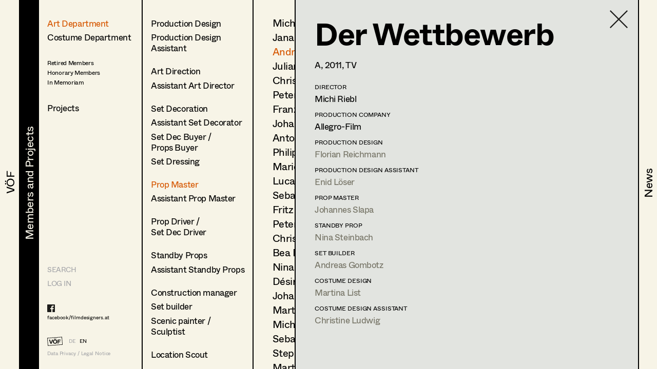

--- FILE ---
content_type: text/html; charset=utf-8
request_url: https://www.filmdesigners.at/en/mitglieder-und-projekte/kategorie/1/berufsgruppen/3/mitglieder/198/produktion/1544
body_size: 27065
content:
<!doctype html>
<html data-n-head-ssr lang="de" data-n-head="%7B%22lang%22:%7B%22ssr%22:%22de%22%7D%7D">
  <head >
    <title>Der Wettbewerb</title><meta data-n-head="ssr" charset="utf-8"><meta data-n-head="ssr" name="viewport" content="width=device-width, initial-scale=1"><meta data-n-head="ssr" data-hid="description" name="description" content="Home page description"><link data-n-head="ssr" rel="icon" type="image/x-icon" href="/favicon-32x32.png"><link data-n-head="ssr" rel="preload" as="font" type="font/woff2" href="/fonts/Whyte-Regular.woff2" crossorigin="true"><link data-n-head="ssr" rel="preload" as="font" type="font/woff2" href="/fonts/Whyte-Bold.woff2" crossorigin="true"><link rel="preload" href="/_nuxt/69d1165.js" as="script"><link rel="preload" href="/_nuxt/8516a16.js" as="script"><link rel="preload" href="/_nuxt/bf4f76c.js" as="script"><link rel="preload" href="/_nuxt/app.f9ded65.css" as="style"><link rel="preload" href="/_nuxt/7649d36.js" as="script"><link rel="preload" href="/_nuxt/pages/mitglieder-und-projekte.abd9dd1.css" as="style"><link rel="preload" href="/_nuxt/a1b558a.js" as="script"><link rel="preload" href="/_nuxt/pages/mitglieder-und-projekte/kategorie/_kategorieid.ddd3937.css" as="style"><link rel="preload" href="/_nuxt/316efcd.js" as="script"><link rel="preload" href="/_nuxt/pages/mitglieder-und-projekte/kategorie/_kategorieid/berufsgruppen/_id.362973e.css" as="style"><link rel="preload" href="/_nuxt/015fd06.js" as="script"><link rel="preload" href="/_nuxt/pages/mitglieder-und-projekte/kategorie/_kategorieid/berufsgruppen/_id/mitglieder/_mitgliederid.3b48ffc.css" as="style"><link rel="preload" href="/_nuxt/d40c520.js" as="script"><link rel="preload" href="/_nuxt/pages/mitglieder-und-projekte/kategorie/_kategorieid/berufsgruppen/_id/mitglieder/_mitgliederid/produktion/_produktionid.d6859e4.css" as="style"><link rel="preload" href="/_nuxt/d044dc9.js" as="script"><link rel="stylesheet" href="/_nuxt/app.f9ded65.css"><link rel="stylesheet" href="/_nuxt/pages/mitglieder-und-projekte.abd9dd1.css"><link rel="stylesheet" href="/_nuxt/pages/mitglieder-und-projekte/kategorie/_kategorieid.ddd3937.css"><link rel="stylesheet" href="/_nuxt/pages/mitglieder-und-projekte/kategorie/_kategorieid/berufsgruppen/_id.362973e.css"><link rel="stylesheet" href="/_nuxt/pages/mitglieder-und-projekte/kategorie/_kategorieid/berufsgruppen/_id/mitglieder/_mitgliederid.3b48ffc.css"><link rel="stylesheet" href="/_nuxt/pages/mitglieder-und-projekte/kategorie/_kategorieid/berufsgruppen/_id/mitglieder/_mitgliederid/produktion/_produktionid.d6859e4.css">
  </head>
  <body >
    <div data-server-rendered="true" id="__nuxt"><!----><div id="__layout"><div style="display:none;"><header><nav style="display:none;" data-v-024e17db data-v-024e17db><section data-v-024e17db><a href="/en/voef/ueber-den-verband" class="item default" data-v-024e17db><div class="nav--title text--style_big" data-v-024e17db><div data-v-024e17db><svg height="100%" width="100%" class="xl:w-navDesktop lg:w-navTablet" data-v-024e17db><defs data-v-024e17db><clipPath id="theClipPath0" data-v-024e17db><rect x="0" y="0" height="100%" width="100%" fill="#F7F4E7" class="masker xl:w-navDesktop lg:w-navTablet" data-v-024e17db></rect></clipPath></defs> <rect x="0" y="0" height="100%" width="100%" fill="#F7F4E7" class="xl:w-navDesktop lg:w-navTablet" data-v-024e17db></rect> <text x="50%" y="52%" dominant-baseline="" text-anchor="middle" class="hidden lg:block text--content" data-v-024e17db>
                                VÖF
                            </text> <text x="50%" y="55%" dominant-baseline="middle" text-anchor="middle" class="lg:hidden" data-v-024e17db>
                                VÖF
                            </text> <rect x="0" y="0" height="100%" width="100%" fill="#000000" class="masker xl:w-navDesktop lg:w-navTablet" data-v-024e17db></rect> <g id="clipPathReveal0" clip-path="url(#theClipPath0)" data-v-024e17db><text x="50%" y="52%" dominant-baseline="" text-anchor="middle" fill="#F7F4E7" class="hidden lg:block" data-v-024e17db>
                                    VÖF
                                </text> <text x="50%" y="55%" dominant-baseline="middle" text-anchor="middle" fill="#F7F4E7" class="lg:hidden" data-v-024e17db>
                                    VÖF
                                </text></g></svg></div></div></a><a href="/en/mitglieder-und-projekte" class="item default nuxt-link-active" data-v-024e17db><div class="nav--title text--style_big" data-v-024e17db><div data-v-024e17db><svg height="100%" width="100%" class="xl:w-navDesktop lg:w-navTablet" data-v-024e17db><defs data-v-024e17db><clipPath id="theClipPath1" data-v-024e17db><rect x="0" y="0" height="100%" width="100%" fill="#F7F4E7" class="masker xl:w-navDesktop lg:w-navTablet" data-v-024e17db></rect></clipPath></defs> <rect x="0" y="0" height="100%" width="100%" fill="#F7F4E7" class="xl:w-navDesktop lg:w-navTablet" data-v-024e17db></rect> <text x="53%" y="52%" dominant-baseline="" text-anchor="middle" class="hidden lg:block text--content" data-v-024e17db>
                                Members and Projects
                            </text> <text x="50%" y="55%" dominant-baseline="middle" text-anchor="middle" class="lg:hidden" data-v-024e17db>
                                Members and Projects
                            </text> <rect x="0" y="0" height="100%" width="100%" fill="#000000" class="masker xl:w-navDesktop lg:w-navTablet" data-v-024e17db></rect> <g id="clipPathReveal1" clip-path="url(#theClipPath1)" data-v-024e17db><text x="53%" y="52%" dominant-baseline="" text-anchor="middle" fill="#F7F4E7" class="hidden lg:block" data-v-024e17db>
                                    Members and Projects
                                </text> <text x="50%" y="55%" dominant-baseline="middle" text-anchor="middle" fill="#F7F4E7" class="lg:hidden" data-v-024e17db>
                                    Members and Projects
                                </text></g></svg></div></div></a><a href="/en/news" class="item default" data-v-024e17db><div class="nav--title text--style_big" data-v-024e17db><div data-v-024e17db><svg height="100%" width="100%" class="xl:w-navDesktop lg:w-navTablet" data-v-024e17db><defs data-v-024e17db><clipPath id="theClipPath2" data-v-024e17db><rect x="0" y="0" height="100%" width="100%" fill="#F7F4E7" class="masker xl:w-navDesktop lg:w-navTablet" data-v-024e17db></rect></clipPath></defs> <rect x="0" y="0" height="100%" width="100%" fill="#F7F4E7" class="xl:w-navDesktop lg:w-navTablet" data-v-024e17db></rect> <text x="53%" y="52%" dominant-baseline="" text-anchor="middle" class="hidden lg:block text--content" data-v-024e17db>
                                News
                            </text> <text x="50%" y="55%" dominant-baseline="middle" text-anchor="middle" class="lg:hidden" data-v-024e17db>
                                News
                            </text> <rect x="0" y="0" height="100%" width="100%" fill="#000000" class="masker xl:w-navDesktop lg:w-navTablet" data-v-024e17db></rect> <g id="clipPathReveal2" clip-path="url(#theClipPath2)" data-v-024e17db><text x="53%" y="52%" dominant-baseline="" text-anchor="middle" fill="#F7F4E7" class="hidden lg:block" data-v-024e17db>
                                    News
                                </text> <text x="50%" y="55%" dominant-baseline="middle" text-anchor="middle" fill="#F7F4E7" class="lg:hidden" data-v-024e17db>
                                    News
                                </text></g></svg></div></div></a></section></nav></header> <main class="fixed lg:h-full max-lg:w-full overflow-hidden"><div class="h-full overflow-hidden"><div class="lg:flex h-full overflow-hidden" data-v-32afd08e><div class="flex flex-col border-right h-full print-hidden " data-v-32afd08e><div class="container--navigation-col h-full overflow-y-auto overflow-x-hidden max-lg:pl-contentLeftMobile pt-contentTopMobile lg:pt-contentTopTablet xl:pt-contentTopDesktop" data-v-32afd08e><div class="nav--sub-container lg:hidden flex flex-wrap bg-greybackground" data-v-705b445c data-v-32afd08e><div class="flex items-center justify-center w-1/2 border-solid border-black border-r-2 border-b-2 text-greyfooter" data-v-705b445c><a href="/mitglieder-und-projekte/kategorie/1/berufsgruppen/3/mitglieder/198/produktion/1544" data-v-705b445c>DE</a> <a href="/en/mitglieder-und-projekte/kategorie/1/berufsgruppen/3/mitglieder/198/produktion/1544" class="pl-4 text-black" data-v-705b445c>EN</a></div> <div class="flex items-center justify-center w-1/2 border-solid border-black  border-b-2" data-v-705b445c><a href="/en" class="nuxt-link-active" data-v-705b445c>HOME</a></div> <div class="flex items-center justify-center w-1/2 border-solid border-black border-r-2 border-b-2" data-v-705b445c><a href="/suche" data-v-705b445c>Suche</a></div> <div class="flex items-center justify-center w-1/2 border-solid border-black  border-b-2" data-v-705b445c><a target="_blank" href="https://members.filmdesigners.at/backend" data-v-705b445c>Log in</a></div></div> <div class="text--style_medium mt-8 lg:mt-0 pb-20" data-v-32afd08e><div data-v-32afd08e><ul data-v-32afd08e><li class="list--paddings_normal" data-v-32afd08e><a href="/en/mitglieder-und-projekte/kategorie/1" class="nuxt-link-active" data-v-32afd08e>
                                Art Department
                            </a></li> <li data-v-32afd08e><a href="/en/mitglieder-und-projekte/kategorie/2" data-v-32afd08e>
                                Costume Department
                            </a></li> <li class="text--style_small mt-8" data-v-32afd08e><ul data-v-32afd08e><li class="mt-1" data-v-32afd08e><a href="/en/mitglieder-und-projekte/kategorie/3/berufsgruppen/18" data-v-32afd08e><span data-v-32afd08e>Retired Members</span></a></li><li class="mt-1" data-v-32afd08e><a href="/en/mitglieder-und-projekte/kategorie/3/berufsgruppen/7" data-v-32afd08e><span data-v-32afd08e>Honorary Members</span></a></li><li class="mt-1" data-v-32afd08e><a href="/en/mitglieder-und-projekte/kategorie/3/berufsgruppen/51" data-v-32afd08e><span data-v-32afd08e>In Memoriam</span></a></li><li class="mt-1" data-v-32afd08e><a href="/en/mitglieder-und-projekte/kategorie/3/berufsgruppen/20" data-v-32afd08e><span data-v-32afd08e></span></a></li></ul></li></ul> <ul data-v-32afd08e><li class="xl:text-28 mt-8" data-v-32afd08e><a href="/en/mitglieder-und-projekte/produktionen" data-v-32afd08e>
                                Projects
                            </a></li></ul></div></div></div> <footer class="max-lg:items-center max-lg:flex max-lg:bg-footerbackground max-lg:text-greyfooter max-lg:pl-contentLeftMobile max-lg:fixed text-grey  w-full h-footer lg:w-auto lg:h-auto lg:bg-background lg:bg-opacity-0 hidden lg:block" data-v-32afd08e><ul class="hidden lg:block lg:text-14 xl:text-24"><li><a href="/suche" class="uppercase">Search</a></li> <li class="mt-4 lg:mt-0 lg:mt-2 xl:mt-4"><a target="_blank" href="https://members.filmdesigners.at/backend">LOG IN</a></li></ul> <div class="w-full text-15 lg:text-10 xl:text-18 tracking-tightNext leading-tight"><ul class="max-lg:hidden lg:block footer--facebook text-black"><li><a target="_blank" href="https://de-de.facebook.com/filmdesigners.at/"><img src="/facebooklogo.svg" alt="Facebook Logo"></a></li> <li class="lg:mt-1 xl:mt-2"><a target="_blank" href="https://de-de.facebook.com/filmdesigners.at/">facebook/filmdesigners.at</a></li></ul> <ul class="hidden lg:flex lg:mb-2 xl:mb-3 lg:mt-8 xl:mt-12"><li><a href="/en" class="nuxt-link-active"><img src="/logo.svg" width="49" height="28" class="footer--logo"></a></li> <li class="lg:pl-3 xl:pl-4 lg:pt-xs xl:pt-1"><a href="/mitglieder-und-projekte/kategorie/1/berufsgruppen/3/mitglieder/198/produktion/1544">DE</a></li> <li class="lg:pl-2 xl:pl-3 lg:pt-xs xl:pt-1"><a href="/en/mitglieder-und-projekte/kategorie/1/berufsgruppen/3/mitglieder/198/produktion/1544" class="text-black">EN</a></li></ul> <a href="/en/impressum" class="hidden lg:block">Data Privacy / Legal Notice</a> <div class="flex justify-between pr-4 lg:hidden"><a target="_blank" href="https://de-de.facebook.com/filmdesigners.at/"><img width="20" src="/facebooklogo.svg" alt="Facebook Logo"></a> <a href="/en/impressum">Data Privacy / Legal Notice</a></div></div></footer></div> <div class="print-show lg:flex lg:flex-1 h-full" data-v-a63cc42c data-v-32afd08e data-v-32afd08e><div class="overflow-y-auto max-lg:absolute max-lg:inset-0 bg-background print-hidden container--navigation-col_sub pt-contentTopMobile lg:pt-contentTopTablet xl:pt-contentTopDesktop pl-contentLeftMobile lg:pl-4 xl:pl-10 border-right" data-v-a63cc42c><a href="/en/mitglieder-und-projekte" class="container--back-button mt-3 nuxt-link-active" data-v-a63cc42c><img src="/icons/Pfeil.svg" alt="Ansicht schließen" data-v-a63cc42c></a> <ul class="text--style_small lg:text--style_medium max-lg:mt-5" data-v-a63cc42c><li class="list--paddings_normal" data-v-a63cc42c><a href="/en/mitglieder-und-projekte/kategorie/1/berufsgruppen/1/mitglieder" data-v-a63cc42c><span data-v-a63cc42c>Production Design</span></a></li><li class="list--paddings_big" data-v-a63cc42c><a href="/en/mitglieder-und-projekte/kategorie/1/berufsgruppen/2/mitglieder" data-v-a63cc42c><span data-v-a63cc42c>Production Design 
Assistant</span></a></li><li class="list--paddings_normal" data-v-a63cc42c><a href="/en/mitglieder-und-projekte/kategorie/1/berufsgruppen/40/mitglieder" data-v-a63cc42c><span data-v-a63cc42c>Art Direction</span></a></li><li class="list--paddings_big" data-v-a63cc42c><a href="/en/mitglieder-und-projekte/kategorie/1/berufsgruppen/41/mitglieder" data-v-a63cc42c><span data-v-a63cc42c>Assistant Art Director</span></a></li><li class="list--paddings_normal" data-v-a63cc42c><a href="/en/mitglieder-und-projekte/kategorie/1/berufsgruppen/42/mitglieder" data-v-a63cc42c><span data-v-a63cc42c>Set Decoration</span></a></li><li class="list--paddings_normal" data-v-a63cc42c><a href="/en/mitglieder-und-projekte/kategorie/1/berufsgruppen/43/mitglieder" data-v-a63cc42c><span data-v-a63cc42c>Assistant Set Decorator</span></a></li><li class="list--paddings_normal" data-v-a63cc42c><a href="/en/mitglieder-und-projekte/kategorie/1/berufsgruppen/58/mitglieder" data-v-a63cc42c><span data-v-a63cc42c>Set Dec Buyer  /<br /> Props Buyer</span></a></li><li class="list--paddings_big" data-v-a63cc42c><a href="/en/mitglieder-und-projekte/kategorie/1/berufsgruppen/44/mitglieder" data-v-a63cc42c><span data-v-a63cc42c>Set Dressing</span></a></li><li class="list--paddings_normal" data-v-a63cc42c><a href="/en/mitglieder-und-projekte/kategorie/1/berufsgruppen/3/mitglieder" class="nuxt-link-active" data-v-a63cc42c><span data-v-a63cc42c>Prop Master</span></a></li><li class="list--paddings_big" data-v-a63cc42c><a href="/en/mitglieder-und-projekte/kategorie/1/berufsgruppen/45/mitglieder" data-v-a63cc42c><span data-v-a63cc42c>Assistant Prop Master</span></a></li><li class="list--paddings_big" data-v-a63cc42c><a href="/en/mitglieder-und-projekte/kategorie/1/berufsgruppen/59/mitglieder" data-v-a63cc42c><span data-v-a63cc42c>Prop Driver / <br /> Set Dec Driver</span></a></li><li class="list--paddings_normal" data-v-a63cc42c><a href="/en/mitglieder-und-projekte/kategorie/1/berufsgruppen/8/mitglieder" data-v-a63cc42c><span data-v-a63cc42c>Standby Props</span></a></li><li class="list--paddings_big" data-v-a63cc42c><a href="/en/mitglieder-und-projekte/kategorie/1/berufsgruppen/46/mitglieder" data-v-a63cc42c><span data-v-a63cc42c>Assistant Standby Props</span></a></li><li class="list--paddings_normal" data-v-a63cc42c><a href="/en/mitglieder-und-projekte/kategorie/1/berufsgruppen/60/mitglieder" data-v-a63cc42c><span data-v-a63cc42c>Construction manager</span></a></li><li class="list--paddings_normal" data-v-a63cc42c><a href="/en/mitglieder-und-projekte/kategorie/1/berufsgruppen/61/mitglieder" data-v-a63cc42c><span data-v-a63cc42c>Set builder</span></a></li><li class="list--paddings_big" data-v-a63cc42c><a href="/en/mitglieder-und-projekte/kategorie/1/berufsgruppen/62/mitglieder" data-v-a63cc42c><span data-v-a63cc42c>Scenic painter / <br />Sculptist</span></a></li><li class="list--paddings_big" data-v-a63cc42c><a href="/en/mitglieder-und-projekte/kategorie/1/berufsgruppen/63/mitglieder" data-v-a63cc42c><span data-v-a63cc42c>Location Scout</span></a></li><li class="list--paddings_normal" data-v-a63cc42c><a href="/en/mitglieder-und-projekte/kategorie/1/berufsgruppen/17/mitglieder" data-v-a63cc42c><span data-v-a63cc42c>Trainees</span></a></li></ul></div> <!----> <div class="print-show max-lg:absolute max-lg:inset-0 bg-background lg:relative lg:flex w-full h-full overflow-hidden lg:flex-1" data-v-62915b44 data-v-a63cc42c data-v-a63cc42c><div class="print-hidden flex justify-between h-full overflow-y-auto overflow-x-hidden w-full" data-v-62915b44><div class="text--style_small lg:text--style_big container--paddings" data-v-62915b44><a href="/en/mitglieder-und-projekte/kategorie/1" class="lg:hidden container--back-button mt-3 nuxt-link-active" data-v-62915b44><img src="/icons/Pfeil.svg" alt="Ansicht schließen" data-v-62915b44></a> <ul class="lg:text-20 xl:text-34 xl:tracking-tight leading-none max-lg:mt-5 pb-20" data-v-62915b44><li class="mb-4 lg:mb-2 xl:mb-3" data-v-62915b44><a href="/en/mitglieder-und-projekte/kategorie/1/berufsgruppen/3/mitglieder/149" data-v-62915b44>
                        Michael Aberer
                    </a></li><li class="mb-4 lg:mb-2 xl:mb-3" data-v-62915b44><a href="/en/mitglieder-und-projekte/kategorie/1/berufsgruppen/3/mitglieder/171" data-v-62915b44>
                        Jana Druskovic
                    </a></li><li class="mb-4 lg:mb-2 xl:mb-3" data-v-62915b44><a href="/en/mitglieder-und-projekte/kategorie/1/berufsgruppen/3/mitglieder/198" class="nuxt-link-active" data-v-62915b44>
                        Andreas Gombotz
                    </a></li><li class="mb-4 lg:mb-2 xl:mb-3" data-v-62915b44><a href="/en/mitglieder-und-projekte/kategorie/1/berufsgruppen/3/mitglieder/151" data-v-62915b44>
                        Juliane Gstättner
                    </a></li><li class="mb-4 lg:mb-2 xl:mb-3" data-v-62915b44><a href="/en/mitglieder-und-projekte/kategorie/1/berufsgruppen/3/mitglieder/56" data-v-62915b44>
                        Christian Haizinger
                    </a></li><li class="mb-4 lg:mb-2 xl:mb-3" data-v-62915b44><a href="/en/mitglieder-und-projekte/kategorie/1/berufsgruppen/3/mitglieder/209" data-v-62915b44>
                        Peter Hofmann
                    </a></li><li class="mb-4 lg:mb-2 xl:mb-3" data-v-62915b44><a href="/en/mitglieder-und-projekte/kategorie/1/berufsgruppen/3/mitglieder/583" data-v-62915b44>
                        Franz Hofmann
                    </a></li><li class="mb-4 lg:mb-2 xl:mb-3" data-v-62915b44><a href="/en/mitglieder-und-projekte/kategorie/1/berufsgruppen/3/mitglieder/265" data-v-62915b44>
                        Johanna Högler
                    </a></li><li class="mb-4 lg:mb-2 xl:mb-3" data-v-62915b44><a href="/en/mitglieder-und-projekte/kategorie/1/berufsgruppen/3/mitglieder/238" data-v-62915b44>
                        Antoinette Höring
                    </a></li><li class="mb-4 lg:mb-2 xl:mb-3" data-v-62915b44><a href="/en/mitglieder-und-projekte/kategorie/1/berufsgruppen/3/mitglieder/175" data-v-62915b44>
                        Philipp Juda
                    </a></li><li class="mb-4 lg:mb-2 xl:mb-3" data-v-62915b44><a href="/en/mitglieder-und-projekte/kategorie/1/berufsgruppen/3/mitglieder/569" data-v-62915b44>
                        Mario Kainer
                    </a></li><li class="mb-4 lg:mb-2 xl:mb-3" data-v-62915b44><a href="/en/mitglieder-und-projekte/kategorie/1/berufsgruppen/3/mitglieder/500" data-v-62915b44>
                        Lucas Kopcsa
                    </a></li><li class="mb-4 lg:mb-2 xl:mb-3" data-v-62915b44><a href="/en/mitglieder-und-projekte/kategorie/1/berufsgruppen/3/mitglieder/493" data-v-62915b44>
                        Sebastian Kubisch
                    </a></li><li class="mb-4 lg:mb-2 xl:mb-3" data-v-62915b44><a href="/en/mitglieder-und-projekte/kategorie/1/berufsgruppen/3/mitglieder/125" data-v-62915b44>
                        Fritz Müller
                    </a></li><li class="mb-4 lg:mb-2 xl:mb-3" data-v-62915b44><a href="/en/mitglieder-und-projekte/kategorie/1/berufsgruppen/3/mitglieder/512" data-v-62915b44>
                        Peter Naguib
                    </a></li><li class="mb-4 lg:mb-2 xl:mb-3" data-v-62915b44><a href="/en/mitglieder-und-projekte/kategorie/1/berufsgruppen/3/mitglieder/485" data-v-62915b44>
                        Christoph Pock-Charlesworth
                    </a></li><li class="mb-4 lg:mb-2 xl:mb-3" data-v-62915b44><a href="/en/mitglieder-und-projekte/kategorie/1/berufsgruppen/3/mitglieder/575" data-v-62915b44>
                        Bea Rebitsch
                    </a></li><li class="mb-4 lg:mb-2 xl:mb-3" data-v-62915b44><a href="/en/mitglieder-und-projekte/kategorie/1/berufsgruppen/3/mitglieder/203" data-v-62915b44>
                        Nina Salak
                    </a></li><li class="mb-4 lg:mb-2 xl:mb-3" data-v-62915b44><a href="/en/mitglieder-und-projekte/kategorie/1/berufsgruppen/3/mitglieder/189" data-v-62915b44>
                        Désirée Salvador
                    </a></li><li class="mb-4 lg:mb-2 xl:mb-3" data-v-62915b44><a href="/en/mitglieder-und-projekte/kategorie/1/berufsgruppen/3/mitglieder/68" data-v-62915b44>
                        Johannes Slapa
                    </a></li><li class="mb-4 lg:mb-2 xl:mb-3" data-v-62915b44><a href="/en/mitglieder-und-projekte/kategorie/1/berufsgruppen/3/mitglieder/69" data-v-62915b44>
                        Martin Stattler
                    </a></li><li class="mb-4 lg:mb-2 xl:mb-3" data-v-62915b44><a href="/en/mitglieder-und-projekte/kategorie/1/berufsgruppen/3/mitglieder/494" data-v-62915b44>
                        Michael Stopfer
                    </a></li><li class="mb-4 lg:mb-2 xl:mb-3" data-v-62915b44><a href="/en/mitglieder-und-projekte/kategorie/1/berufsgruppen/3/mitglieder/71" data-v-62915b44>
                        Sebastian Thanheiser
                    </a></li><li class="mb-4 lg:mb-2 xl:mb-3" data-v-62915b44><a href="/en/mitglieder-und-projekte/kategorie/1/berufsgruppen/3/mitglieder/508" data-v-62915b44>
                        Stephan Trimmel
                    </a></li><li class="mb-4 lg:mb-2 xl:mb-3" data-v-62915b44><a href="/en/mitglieder-und-projekte/kategorie/1/berufsgruppen/3/mitglieder/104" data-v-62915b44>
                        Martin Vögel
                    </a></li></ul></div> <div class="hidden lg:block container--paddings download-icon" data-v-62915b44><a href="https://members.filmdesigners.at/csv/3" class="block text-12 xl:text-18 text-grey" data-v-62915b44><img src="/download.svg" alt width="65" data-v-62915b44> <div class="mt-2" data-v-62915b44>
                    Contact list
                </div></a></div></div> <div class="print-show overflow-hidden bg-greybackground  lg:ml-20 absolute inset-0 lg:border-black lg:border-solid lg:border-l-2 xl:border-l-3" data-v-0ca4ab9c data-v-62915b44 data-v-62915b44><div class="container--paddings flex h-full overflow-y-auto overflow-x-hidden w-full" data-v-0ca4ab9c><a href="/en/mitglieder-und-projekte/kategorie/1/berufsgruppen/3/mitglieder" class="container--close-button nuxt-link-active" data-v-0ca4ab9c><img src="/icons/Kreuz.svg" alt="Ansicht schließen" data-v-0ca4ab9c></a> <div class="w-full" data-v-0ca4ab9c><div class="max-lg:flex-col flex flex-1" data-v-0ca4ab9c><div class="lg:hidden flex justify-center" data-v-0ca4ab9c><img src="https://members.filmdesigners.at/storage/avatar/5e1679bce9a6370243d0ef01fba2a28a.jpg" alt="Profile Image of Andreas Gombotz" class="profile--image drop--shadow max-lg:mb-8" data-v-0ca4ab9c></div> <div class="w-full lg:w-2/3 text--style_small lg:text--style_big" data-v-0ca4ab9c><h1 class="lg:mb-3 xl:mb-6" data-v-0ca4ab9c>
                        Andreas
                        Gombotz</h1> <p class="max-lg:mt-6 lg:mt-4" data-v-0ca4ab9c><span class="capitalize" data-v-0ca4ab9c>prop master<!----></span></p> <p class="text-base leading-tight lg:text-12 xl:text-18 tracking-tight lg:tracking-normal mt-10 lg:mt-6 xl:mt-8" data-v-0ca4ab9c><span data-v-0ca4ab9c>Dr. Josef Stepphungasse 9, </span><span data-v-0ca4ab9c>2722 </span><span data-v-0ca4ab9c>Weikersdorf am Steinfeld</span> <br data-v-0ca4ab9c> <!----> <span data-v-0ca4ab9c>m +43 664 33 80 942, </span> <a href="mailto:a.gombotz@gmx.at" class="underline" data-v-0ca4ab9c>a.gombotz@gmx.at</a> <!----></p></div> <div class="hidden lg:block xl:w-1/3" data-v-0ca4ab9c><img src="https://members.filmdesigners.at/storage/avatar/5e1679bce9a6370243d0ef01fba2a28a.jpg" alt="Profile Image of Andreas Gombotz" class="profile--image drop--shadow max-lg:mb-5 mr-4" data-v-0ca4ab9c></div></div> <!----> <a href="javascript:self.print()" class="hidden lg:flex mt-4 xl:mt-8 print-hidden" data-v-0ca4ab9c><img width="30" height="21" src="/print.svg" alt="Drucken" class="print--icon" data-v-0ca4ab9c> <span class="text-12 xl:text-18 text-grey pl-4 lg:pl-2 lg:pt-1 xl:pt-0" data-v-0ca4ab9c>
                   Print profile
                </span></a> <ul class="flex items-baseline mt-8" data-v-0ca4ab9c><li data-v-0ca4ab9c><img src="/Bildmaterial.svg" alt="Icon for Pics" class="icon--legend-img pics" data-v-0ca4ab9c></li> <li class="text-12 xl:text-14 pl-1 xl:pl-2" data-v-0ca4ab9c>
                    Bildmaterial
                </li> <li class="ml-5" data-v-0ca4ab9c><img src="/Kollaboration.svg" alt="Icon for Collaboration" class="icon--legend-img collaboration" data-v-0ca4ab9c></li> <li class="text-12 xl:text-14 pl-1 xl:pl-2" data-v-0ca4ab9c>
                    Zusammenarbeit
                </li></ul> <ul class="w-full project--list pb-20" data-v-0ca4ab9c><li data-v-0ca4ab9c><ul data-v-0ca4ab9c><li class="text-14 lg:text-12 xl:text-18 tracking-tightNext leading-tight uppercase mb-4 lg:mb-2 xl:mb-4  " data-v-0ca4ab9c>
                            Prop Master
                        </li> <li class="mt-2 xl:mt-1" data-v-0ca4ab9c><ul class="flex xl:items-baseline" data-v-0ca4ab9c><li class="job--col-year xl:text-18" data-v-0ca4ab9c>
                                    2023
                                </li> <li class="flex items-baseline  xl:w-11/12 xxl:w-7/12 pl-2 xl:pr-6" data-v-0ca4ab9c><span data-v-0ca4ab9c><img width="19" height="12" src="/Bildmaterial.svg" alt="Icon for Pics" class="invisible icon pics" data-v-0ca4ab9c></span> <ul class="pl-1 lg:pl-2" data-v-0ca4ab9c><li class="flex items-baseline xl:text-18" data-v-0ca4ab9c><a href="/en/mitglieder-und-projekte/kategorie/1/berufsgruppen/3/mitglieder/198/produktion/5549" data-v-0ca4ab9c>
                                                Die Bergretter Staffel 15 Folge 1 u. 2
                                            </a> <!----></li> <li class="xxl:hidden text-12 xl:text-14" data-v-0ca4ab9c>
                                            B.
                                            Braun,
                                            TV
                                        </li> <!----></ul></li> <li class="hidden xxl:block xxl:w-2/12 text-14" data-v-0ca4ab9c>
                                    B.
                                    Braun
                                </li> <li class="hidden xxl:block xxl:pl-4 text-14" data-v-0ca4ab9c>
                                    TV
                                </li></ul></li><li class="mt-2 xl:mt-1" data-v-0ca4ab9c><ul class="flex xl:items-baseline" data-v-0ca4ab9c><li class="job--col-year xl:text-18" data-v-0ca4ab9c>
                                    2023
                                </li> <li class="flex items-baseline  xl:w-11/12 xxl:w-7/12 pl-2 xl:pr-6" data-v-0ca4ab9c><span data-v-0ca4ab9c><img width="19" height="12" src="/Bildmaterial.svg" alt="Icon for Pics" class="invisible icon pics" data-v-0ca4ab9c></span> <ul class="pl-1 lg:pl-2" data-v-0ca4ab9c><li class="flex items-baseline xl:text-18" data-v-0ca4ab9c><a href="/en/mitglieder-und-projekte/kategorie/1/berufsgruppen/3/mitglieder/198/produktion/5550" data-v-0ca4ab9c>
                                                Die Bergretter Staffel 15 Folge 3 u. 4
                                            </a> <!----></li> <li class="xxl:hidden text-12 xl:text-14" data-v-0ca4ab9c>
                                            F.
                                            Jahn,
                                            TV
                                        </li> <!----></ul></li> <li class="hidden xxl:block xxl:w-2/12 text-14" data-v-0ca4ab9c>
                                    F.
                                    Jahn
                                </li> <li class="hidden xxl:block xxl:pl-4 text-14" data-v-0ca4ab9c>
                                    TV
                                </li></ul></li><li class="mt-2 xl:mt-1" data-v-0ca4ab9c><ul class="flex xl:items-baseline" data-v-0ca4ab9c><li class="job--col-year xl:text-18" data-v-0ca4ab9c>
                                    2023
                                </li> <li class="flex items-baseline  xl:w-11/12 xxl:w-7/12 pl-2 xl:pr-6" data-v-0ca4ab9c><span data-v-0ca4ab9c><img width="19" height="12" src="/Bildmaterial.svg" alt="Icon for Pics" class="invisible icon pics" data-v-0ca4ab9c></span> <ul class="pl-1 lg:pl-2" data-v-0ca4ab9c><li class="flex items-baseline xl:text-18" data-v-0ca4ab9c><a href="/en/mitglieder-und-projekte/kategorie/1/berufsgruppen/3/mitglieder/198/produktion/5551" data-v-0ca4ab9c>
                                                Die Bergretter Staffel 15 Folge 5 u. 6
                                            </a> <!----></li> <li class="xxl:hidden text-12 xl:text-14" data-v-0ca4ab9c>
                                            R.
                                            Polinski,
                                            TV
                                        </li> <!----></ul></li> <li class="hidden xxl:block xxl:w-2/12 text-14" data-v-0ca4ab9c>
                                    R.
                                    Polinski
                                </li> <li class="hidden xxl:block xxl:pl-4 text-14" data-v-0ca4ab9c>
                                    TV
                                </li></ul></li><li class="mt-2 xl:mt-1" data-v-0ca4ab9c><ul class="flex xl:items-baseline" data-v-0ca4ab9c><li class="job--col-year xl:text-18" data-v-0ca4ab9c>
                                    2022
                                </li> <li class="flex items-baseline  xl:w-11/12 xxl:w-7/12 pl-2 xl:pr-6" data-v-0ca4ab9c><span data-v-0ca4ab9c><img width="19" height="12" src="/Bildmaterial.svg" alt="Icon for Pics" class="invisible icon pics" data-v-0ca4ab9c></span> <ul class="pl-1 lg:pl-2" data-v-0ca4ab9c><li class="flex items-baseline xl:text-18" data-v-0ca4ab9c><a href="/en/mitglieder-und-projekte/kategorie/1/berufsgruppen/3/mitglieder/198/produktion/5257" data-v-0ca4ab9c>
                                                Die Bergretter ( Staffel 14 , Folge 5 und 6)
                                            </a> <!----></li> <li class="xxl:hidden text-12 xl:text-14" data-v-0ca4ab9c>
                                            R.
                                            Polinski,
                                            TV
                                        </li> <!----></ul></li> <li class="hidden xxl:block xxl:w-2/12 text-14" data-v-0ca4ab9c>
                                    R.
                                    Polinski
                                </li> <li class="hidden xxl:block xxl:pl-4 text-14" data-v-0ca4ab9c>
                                    TV
                                </li></ul></li><li class="mt-2 xl:mt-1" data-v-0ca4ab9c><ul class="flex xl:items-baseline" data-v-0ca4ab9c><li class="job--col-year xl:text-18" data-v-0ca4ab9c>
                                    2022
                                </li> <li class="flex items-baseline  xl:w-11/12 xxl:w-7/12 pl-2 xl:pr-6" data-v-0ca4ab9c><span data-v-0ca4ab9c><img width="19" height="12" src="/Bildmaterial.svg" alt="Icon for Pics" class="invisible icon pics" data-v-0ca4ab9c></span> <ul class="pl-1 lg:pl-2" data-v-0ca4ab9c><li class="flex items-baseline xl:text-18" data-v-0ca4ab9c><a href="/en/mitglieder-und-projekte/kategorie/1/berufsgruppen/3/mitglieder/198/produktion/5258" data-v-0ca4ab9c>
                                                Die Bergretter ( Staffel 14, Folge 3 und 4)
                                            </a> <!----></li> <li class="xxl:hidden text-12 xl:text-14" data-v-0ca4ab9c>
                                            B.
                                            Braun,
                                            TV
                                        </li> <!----></ul></li> <li class="hidden xxl:block xxl:w-2/12 text-14" data-v-0ca4ab9c>
                                    B.
                                    Braun
                                </li> <li class="hidden xxl:block xxl:pl-4 text-14" data-v-0ca4ab9c>
                                    TV
                                </li></ul></li><li class="mt-2 xl:mt-1" data-v-0ca4ab9c><ul class="flex xl:items-baseline" data-v-0ca4ab9c><li class="job--col-year xl:text-18" data-v-0ca4ab9c>
                                    2021
                                </li> <li class="flex items-baseline  xl:w-11/12 xxl:w-7/12 pl-2 xl:pr-6" data-v-0ca4ab9c><span data-v-0ca4ab9c><img width="19" height="12" src="/Bildmaterial.svg" alt="Icon for Pics" class="invisible icon pics" data-v-0ca4ab9c></span> <ul class="pl-1 lg:pl-2" data-v-0ca4ab9c><li class="flex items-baseline xl:text-18" data-v-0ca4ab9c><a href="/en/mitglieder-und-projekte/kategorie/1/berufsgruppen/3/mitglieder/198/produktion/5255" data-v-0ca4ab9c>
                                                Die Bergretter ( Staffel 13, Folge 1 und 2)
                                            </a> <!----></li> <li class="xxl:hidden text-12 xl:text-14" data-v-0ca4ab9c>
                                            H.
                                            Dietz,
                                            TV
                                        </li> <!----></ul></li> <li class="hidden xxl:block xxl:w-2/12 text-14" data-v-0ca4ab9c>
                                    H.
                                    Dietz
                                </li> <li class="hidden xxl:block xxl:pl-4 text-14" data-v-0ca4ab9c>
                                    TV
                                </li></ul></li><li class="mt-2 xl:mt-1" data-v-0ca4ab9c><ul class="flex xl:items-baseline" data-v-0ca4ab9c><li class="job--col-year xl:text-18" data-v-0ca4ab9c>
                                    2021
                                </li> <li class="flex items-baseline  xl:w-11/12 xxl:w-7/12 pl-2 xl:pr-6" data-v-0ca4ab9c><span data-v-0ca4ab9c><img width="19" height="12" src="/Bildmaterial.svg" alt="Icon for Pics" class="invisible icon pics" data-v-0ca4ab9c></span> <ul class="pl-1 lg:pl-2" data-v-0ca4ab9c><li class="flex items-baseline xl:text-18" data-v-0ca4ab9c><a href="/en/mitglieder-und-projekte/kategorie/1/berufsgruppen/3/mitglieder/198/produktion/5256" data-v-0ca4ab9c>
                                                Die Bergretter (Staffel 13, Folge 3 und 4)
                                            </a> <!----></li> <li class="xxl:hidden text-12 xl:text-14" data-v-0ca4ab9c>
                                            F.
                                            Thielecke,
                                            TV
                                        </li> <!----></ul></li> <li class="hidden xxl:block xxl:w-2/12 text-14" data-v-0ca4ab9c>
                                    F.
                                    Thielecke
                                </li> <li class="hidden xxl:block xxl:pl-4 text-14" data-v-0ca4ab9c>
                                    TV
                                </li></ul></li><li class="mt-2 xl:mt-1" data-v-0ca4ab9c><ul class="flex xl:items-baseline" data-v-0ca4ab9c><li class="job--col-year xl:text-18" data-v-0ca4ab9c>
                                    2021
                                </li> <li class="flex items-baseline  xl:w-11/12 xxl:w-7/12 pl-2 xl:pr-6" data-v-0ca4ab9c><span data-v-0ca4ab9c><img width="19" height="12" src="/Bildmaterial.svg" alt="Icon for Pics" class="invisible icon pics" data-v-0ca4ab9c></span> <ul class="pl-1 lg:pl-2" data-v-0ca4ab9c><li class="flex items-baseline xl:text-18" data-v-0ca4ab9c><a href="/en/mitglieder-und-projekte/kategorie/1/berufsgruppen/3/mitglieder/198/produktion/5254" data-v-0ca4ab9c>
                                                Die Bergretter (Staffel 13, Folge 5 und 6)
                                            </a> <!----></li> <li class="xxl:hidden text-12 xl:text-14" data-v-0ca4ab9c>
                                            R.
                                            Polinski,
                                            TV
                                        </li> <!----></ul></li> <li class="hidden xxl:block xxl:w-2/12 text-14" data-v-0ca4ab9c>
                                    R.
                                    Polinski
                                </li> <li class="hidden xxl:block xxl:pl-4 text-14" data-v-0ca4ab9c>
                                    TV
                                </li></ul></li><li class="mt-2 xl:mt-1" data-v-0ca4ab9c><ul class="flex xl:items-baseline" data-v-0ca4ab9c><li class="job--col-year xl:text-18" data-v-0ca4ab9c>
                                    2020
                                </li> <li class="flex items-baseline  xl:w-11/12 xxl:w-7/12 pl-2 xl:pr-6" data-v-0ca4ab9c><span data-v-0ca4ab9c><img width="19" height="12" src="/Bildmaterial.svg" alt="Icon for Pics" class="invisible icon pics" data-v-0ca4ab9c></span> <ul class="pl-1 lg:pl-2" data-v-0ca4ab9c><li class="flex items-baseline xl:text-18" data-v-0ca4ab9c><a href="/en/mitglieder-und-projekte/kategorie/1/berufsgruppen/3/mitglieder/198/produktion/2448" data-v-0ca4ab9c>
                                                Die Bergretter (Staffel 12, Folge 6+7)
                                            </a> <!----></li> <li class="xxl:hidden text-12 xl:text-14" data-v-0ca4ab9c>
                                            F.
                                            Kern,
                                            TV
                                        </li> <!----></ul></li> <li class="hidden xxl:block xxl:w-2/12 text-14" data-v-0ca4ab9c>
                                    F.
                                    Kern
                                </li> <li class="hidden xxl:block xxl:pl-4 text-14" data-v-0ca4ab9c>
                                    TV
                                </li></ul></li><li class="mt-2 xl:mt-1" data-v-0ca4ab9c><ul class="flex xl:items-baseline" data-v-0ca4ab9c><li class="job--col-year xl:text-18" data-v-0ca4ab9c>
                                    2020
                                </li> <li class="flex items-baseline  xl:w-11/12 xxl:w-7/12 pl-2 xl:pr-6" data-v-0ca4ab9c><span data-v-0ca4ab9c><img width="19" height="12" src="/Bildmaterial.svg" alt="Icon for Pics" class="invisible icon pics" data-v-0ca4ab9c></span> <ul class="pl-1 lg:pl-2" data-v-0ca4ab9c><li class="flex items-baseline xl:text-18" data-v-0ca4ab9c><a href="/en/mitglieder-und-projekte/kategorie/1/berufsgruppen/3/mitglieder/198/produktion/2449" data-v-0ca4ab9c>
                                                Die Bergretter (Staffel 12, Folge 1-3)
                                            </a> <!----></li> <li class="xxl:hidden text-12 xl:text-14" data-v-0ca4ab9c>
                                            S.
                                            Mahnert,
                                            TV
                                        </li> <!----></ul></li> <li class="hidden xxl:block xxl:w-2/12 text-14" data-v-0ca4ab9c>
                                    S.
                                    Mahnert
                                </li> <li class="hidden xxl:block xxl:pl-4 text-14" data-v-0ca4ab9c>
                                    TV
                                </li></ul></li><li class="mt-2 xl:mt-1" data-v-0ca4ab9c><ul class="flex xl:items-baseline" data-v-0ca4ab9c><li class="job--col-year xl:text-18" data-v-0ca4ab9c>
                                    2019
                                </li> <li class="flex items-baseline  xl:w-11/12 xxl:w-7/12 pl-2 xl:pr-6" data-v-0ca4ab9c><span data-v-0ca4ab9c><img width="19" height="12" src="/Bildmaterial.svg" alt="Icon for Pics" class="invisible icon pics" data-v-0ca4ab9c></span> <ul class="pl-1 lg:pl-2" data-v-0ca4ab9c><li class="flex items-baseline xl:text-18" data-v-0ca4ab9c><a href="/en/mitglieder-und-projekte/kategorie/1/berufsgruppen/3/mitglieder/198/produktion/2331" data-v-0ca4ab9c>
                                                Die Bergretter (Staffel 11, Folgen 6+7)
                                            </a> <!----></li> <li class="xxl:hidden text-12 xl:text-14" data-v-0ca4ab9c>
                                            D.
                                            Pientka,
                                            TV
                                        </li> <!----></ul></li> <li class="hidden xxl:block xxl:w-2/12 text-14" data-v-0ca4ab9c>
                                    D.
                                    Pientka
                                </li> <li class="hidden xxl:block xxl:pl-4 text-14" data-v-0ca4ab9c>
                                    TV
                                </li></ul></li><li class="mt-2 xl:mt-1" data-v-0ca4ab9c><ul class="flex xl:items-baseline" data-v-0ca4ab9c><li class="job--col-year xl:text-18" data-v-0ca4ab9c>
                                    2019
                                </li> <li class="flex items-baseline  xl:w-11/12 xxl:w-7/12 pl-2 xl:pr-6" data-v-0ca4ab9c><span data-v-0ca4ab9c><img width="19" height="12" src="/Bildmaterial.svg" alt="Icon for Pics" class="invisible icon pics" data-v-0ca4ab9c></span> <ul class="pl-1 lg:pl-2" data-v-0ca4ab9c><li class="flex items-baseline xl:text-18" data-v-0ca4ab9c><a href="/en/mitglieder-und-projekte/kategorie/1/berufsgruppen/3/mitglieder/198/produktion/2368" data-v-0ca4ab9c>
                                                Die Bergretter Staffel 11 Folge 1-3
                                            </a> <!----></li> <li class="xxl:hidden text-12 xl:text-14" data-v-0ca4ab9c>
                                            H.
                                            Dietz,
                                            TV
                                        </li> <!----></ul></li> <li class="hidden xxl:block xxl:w-2/12 text-14" data-v-0ca4ab9c>
                                    H.
                                    Dietz
                                </li> <li class="hidden xxl:block xxl:pl-4 text-14" data-v-0ca4ab9c>
                                    TV
                                </li></ul></li><li class="mt-2 xl:mt-1" data-v-0ca4ab9c><ul class="flex xl:items-baseline" data-v-0ca4ab9c><li class="job--col-year xl:text-18" data-v-0ca4ab9c>
                                    2019
                                </li> <li class="flex items-baseline  xl:w-11/12 xxl:w-7/12 pl-2 xl:pr-6" data-v-0ca4ab9c><span data-v-0ca4ab9c><img width="19" height="12" src="/Bildmaterial.svg" alt="Icon for Pics" class="invisible icon pics" data-v-0ca4ab9c></span> <ul class="pl-1 lg:pl-2" data-v-0ca4ab9c><li class="flex items-baseline xl:text-18" data-v-0ca4ab9c><a href="/en/mitglieder-und-projekte/kategorie/1/berufsgruppen/3/mitglieder/198/produktion/2369" data-v-0ca4ab9c>
                                                Die Bergretter (Staffel 11, Folge 4+5)
                                            </a> <!----></li> <li class="xxl:hidden text-12 xl:text-14" data-v-0ca4ab9c>
                                            S.
                                            Mahnert,
                                            TV
                                        </li> <!----></ul></li> <li class="hidden xxl:block xxl:w-2/12 text-14" data-v-0ca4ab9c>
                                    S.
                                    Mahnert
                                </li> <li class="hidden xxl:block xxl:pl-4 text-14" data-v-0ca4ab9c>
                                    TV
                                </li></ul></li><li class="mt-2 xl:mt-1" data-v-0ca4ab9c><ul class="flex xl:items-baseline" data-v-0ca4ab9c><li class="job--col-year xl:text-18" data-v-0ca4ab9c>
                                    2018
                                </li> <li class="flex items-baseline  xl:w-11/12 xxl:w-7/12 pl-2 xl:pr-6" data-v-0ca4ab9c><span data-v-0ca4ab9c><img width="19" height="12" src="/Bildmaterial.svg" alt="Icon for Pics" class="invisible icon pics" data-v-0ca4ab9c></span> <ul class="pl-1 lg:pl-2" data-v-0ca4ab9c><li class="flex items-baseline xl:text-18" data-v-0ca4ab9c><a href="/en/mitglieder-und-projekte/kategorie/1/berufsgruppen/3/mitglieder/198/produktion/2321" data-v-0ca4ab9c>
                                                Die Bergretter Staffel 10, Folgen 3 u. 4
                                            </a> <!----></li> <li class="xxl:hidden text-12 xl:text-14" data-v-0ca4ab9c>
                                            F.
                                            Kern,
                                            TV
                                        </li> <!----></ul></li> <li class="hidden xxl:block xxl:w-2/12 text-14" data-v-0ca4ab9c>
                                    F.
                                    Kern
                                </li> <li class="hidden xxl:block xxl:pl-4 text-14" data-v-0ca4ab9c>
                                    TV
                                </li></ul></li><li class="mt-2 xl:mt-1" data-v-0ca4ab9c><ul class="flex xl:items-baseline" data-v-0ca4ab9c><li class="job--col-year xl:text-18" data-v-0ca4ab9c>
                                    2018
                                </li> <li class="flex items-baseline  xl:w-11/12 xxl:w-7/12 pl-2 xl:pr-6" data-v-0ca4ab9c><span data-v-0ca4ab9c><img width="19" height="12" src="/Bildmaterial.svg" alt="Icon for Pics" class="invisible icon pics" data-v-0ca4ab9c></span> <ul class="pl-1 lg:pl-2" data-v-0ca4ab9c><li class="flex items-baseline xl:text-18" data-v-0ca4ab9c><a href="/en/mitglieder-und-projekte/kategorie/1/berufsgruppen/3/mitglieder/198/produktion/2323" data-v-0ca4ab9c>
                                                Die Bergretter (Staffel 10, Folgen 1-2)
                                            </a> <!----></li> <li class="xxl:hidden text-12 xl:text-14" data-v-0ca4ab9c>
                                            S.
                                            Mahnert,
                                            TV
                                        </li> <!----></ul></li> <li class="hidden xxl:block xxl:w-2/12 text-14" data-v-0ca4ab9c>
                                    S.
                                    Mahnert
                                </li> <li class="hidden xxl:block xxl:pl-4 text-14" data-v-0ca4ab9c>
                                    TV
                                </li></ul></li><li class="mt-2 xl:mt-1" data-v-0ca4ab9c><ul class="flex xl:items-baseline" data-v-0ca4ab9c><li class="job--col-year xl:text-18" data-v-0ca4ab9c>
                                    2018
                                </li> <li class="flex items-baseline  xl:w-11/12 xxl:w-7/12 pl-2 xl:pr-6" data-v-0ca4ab9c><span data-v-0ca4ab9c><img width="19" height="12" src="/Bildmaterial.svg" alt="Icon for Pics" class="invisible icon pics" data-v-0ca4ab9c></span> <ul class="pl-1 lg:pl-2" data-v-0ca4ab9c><li class="flex items-baseline xl:text-18" data-v-0ca4ab9c><a href="/en/mitglieder-und-projekte/kategorie/1/berufsgruppen/3/mitglieder/198/produktion/2324" data-v-0ca4ab9c>
                                                Die Bergretter Staffel 10 Folgen 5-7
                                            </a> <!----></li> <li class="xxl:hidden text-12 xl:text-14" data-v-0ca4ab9c>
                                            J.
                                            Papavassiliou,
                                            TV
                                        </li> <!----></ul></li> <li class="hidden xxl:block xxl:w-2/12 text-14" data-v-0ca4ab9c>
                                    J.
                                    Papavassiliou
                                </li> <li class="hidden xxl:block xxl:pl-4 text-14" data-v-0ca4ab9c>
                                    TV
                                </li></ul></li><li class="mt-2 xl:mt-1" data-v-0ca4ab9c><ul class="flex xl:items-baseline" data-v-0ca4ab9c><li class="job--col-year xl:text-18" data-v-0ca4ab9c>
                                    2017
                                </li> <li class="flex items-baseline  xl:w-11/12 xxl:w-7/12 pl-2 xl:pr-6" data-v-0ca4ab9c><span data-v-0ca4ab9c><img width="19" height="12" src="/Bildmaterial.svg" alt="Icon for Pics" class="invisible icon pics" data-v-0ca4ab9c></span> <ul class="pl-1 lg:pl-2" data-v-0ca4ab9c><li class="flex items-baseline xl:text-18" data-v-0ca4ab9c><a href="/en/mitglieder-und-projekte/kategorie/1/berufsgruppen/3/mitglieder/198/produktion/2175" data-v-0ca4ab9c>
                                                Die Bergretter Staffel 9 Folge 3 u. 4
                                            </a> <!----></li> <li class="xxl:hidden text-12 xl:text-14" data-v-0ca4ab9c>
                                            J.
                                            Schäuffelen,
                                            TV
                                        </li> <!----></ul></li> <li class="hidden xxl:block xxl:w-2/12 text-14" data-v-0ca4ab9c>
                                    J.
                                    Schäuffelen
                                </li> <li class="hidden xxl:block xxl:pl-4 text-14" data-v-0ca4ab9c>
                                    TV
                                </li></ul></li><li class="mt-2 xl:mt-1" data-v-0ca4ab9c><ul class="flex xl:items-baseline" data-v-0ca4ab9c><li class="job--col-year xl:text-18" data-v-0ca4ab9c>
                                    2017
                                </li> <li class="flex items-baseline  xl:w-11/12 xxl:w-7/12 pl-2 xl:pr-6" data-v-0ca4ab9c><span data-v-0ca4ab9c><img width="19" height="12" src="/Bildmaterial.svg" alt="Icon for Pics" class="invisible icon pics" data-v-0ca4ab9c></span> <ul class="pl-1 lg:pl-2" data-v-0ca4ab9c><li class="flex items-baseline xl:text-18" data-v-0ca4ab9c><a href="/en/mitglieder-und-projekte/kategorie/1/berufsgruppen/3/mitglieder/198/produktion/5547" data-v-0ca4ab9c>
                                                Die Bergretter Staffel 9 Folge 1 u. 2
                                            </a> <!----></li> <li class="xxl:hidden text-12 xl:text-14" data-v-0ca4ab9c>
                                            O.
                                            Dommenget,
                                            TV
                                        </li> <!----></ul></li> <li class="hidden xxl:block xxl:w-2/12 text-14" data-v-0ca4ab9c>
                                    O.
                                    Dommenget
                                </li> <li class="hidden xxl:block xxl:pl-4 text-14" data-v-0ca4ab9c>
                                    TV
                                </li></ul></li><li class="mt-2 xl:mt-1" data-v-0ca4ab9c><ul class="flex xl:items-baseline" data-v-0ca4ab9c><li class="job--col-year xl:text-18" data-v-0ca4ab9c>
                                    2017
                                </li> <li class="flex items-baseline  xl:w-11/12 xxl:w-7/12 pl-2 xl:pr-6" data-v-0ca4ab9c><span data-v-0ca4ab9c><img width="19" height="12" src="/Bildmaterial.svg" alt="Icon for Pics" class="invisible icon pics" data-v-0ca4ab9c></span> <ul class="pl-1 lg:pl-2" data-v-0ca4ab9c><li class="flex items-baseline xl:text-18" data-v-0ca4ab9c><a href="/en/mitglieder-und-projekte/kategorie/1/berufsgruppen/3/mitglieder/198/produktion/5548" data-v-0ca4ab9c>
                                                Die Bergretter Staffel 9 Folge 5 u. 6
                                            </a> <!----></li> <li class="xxl:hidden text-12 xl:text-14" data-v-0ca4ab9c>
                                            J.
                                            Papavassiliou,
                                            TV
                                        </li> <!----></ul></li> <li class="hidden xxl:block xxl:w-2/12 text-14" data-v-0ca4ab9c>
                                    J.
                                    Papavassiliou
                                </li> <li class="hidden xxl:block xxl:pl-4 text-14" data-v-0ca4ab9c>
                                    TV
                                </li></ul></li><li class="mt-2 xl:mt-1" data-v-0ca4ab9c><ul class="flex xl:items-baseline" data-v-0ca4ab9c><li class="job--col-year xl:text-18" data-v-0ca4ab9c>
                                    2016
                                </li> <li class="flex items-baseline  xl:w-11/12 xxl:w-7/12 pl-2 xl:pr-6" data-v-0ca4ab9c><span data-v-0ca4ab9c><img width="19" height="12" src="/Bildmaterial.svg" alt="Icon for Pics" class="invisible icon pics" data-v-0ca4ab9c></span> <ul class="pl-1 lg:pl-2" data-v-0ca4ab9c><li class="flex items-baseline xl:text-18" data-v-0ca4ab9c><a href="/en/mitglieder-und-projekte/kategorie/1/berufsgruppen/3/mitglieder/198/produktion/2108" data-v-0ca4ab9c>
                                                Die Bergretter Staffel 8 Folge 5 u. 6
                                            </a> <!----></li> <li class="xxl:hidden text-12 xl:text-14" data-v-0ca4ab9c>
                                            J.
                                            Papavassiliou,
                                            TV
                                        </li> <!----></ul></li> <li class="hidden xxl:block xxl:w-2/12 text-14" data-v-0ca4ab9c>
                                    J.
                                    Papavassiliou
                                </li> <li class="hidden xxl:block xxl:pl-4 text-14" data-v-0ca4ab9c>
                                    TV
                                </li></ul></li><li class="mt-2 xl:mt-1" data-v-0ca4ab9c><ul class="flex xl:items-baseline" data-v-0ca4ab9c><li class="job--col-year xl:text-18" data-v-0ca4ab9c>
                                    2016
                                </li> <li class="flex items-baseline  xl:w-11/12 xxl:w-7/12 pl-2 xl:pr-6" data-v-0ca4ab9c><span data-v-0ca4ab9c><img width="19" height="12" src="/Bildmaterial.svg" alt="Icon for Pics" class="invisible icon pics" data-v-0ca4ab9c></span> <ul class="pl-1 lg:pl-2" data-v-0ca4ab9c><li class="flex items-baseline xl:text-18" data-v-0ca4ab9c><a href="/en/mitglieder-und-projekte/kategorie/1/berufsgruppen/3/mitglieder/198/produktion/5544" data-v-0ca4ab9c>
                                                Die Bergretter Staffel 8 Folge 1 u. 2
                                            </a> <!----></li> <li class="xxl:hidden text-12 xl:text-14" data-v-0ca4ab9c>
                                            M.
                                            Ulbricht,
                                            TV
                                        </li> <!----></ul></li> <li class="hidden xxl:block xxl:w-2/12 text-14" data-v-0ca4ab9c>
                                    M.
                                    Ulbricht
                                </li> <li class="hidden xxl:block xxl:pl-4 text-14" data-v-0ca4ab9c>
                                    TV
                                </li></ul></li><li class="mt-2 xl:mt-1" data-v-0ca4ab9c><ul class="flex xl:items-baseline" data-v-0ca4ab9c><li class="job--col-year xl:text-18" data-v-0ca4ab9c>
                                    2016
                                </li> <li class="flex items-baseline  xl:w-11/12 xxl:w-7/12 pl-2 xl:pr-6" data-v-0ca4ab9c><span data-v-0ca4ab9c><img width="19" height="12" src="/Bildmaterial.svg" alt="Icon for Pics" class="invisible icon pics" data-v-0ca4ab9c></span> <ul class="pl-1 lg:pl-2" data-v-0ca4ab9c><li class="flex items-baseline xl:text-18" data-v-0ca4ab9c><a href="/en/mitglieder-und-projekte/kategorie/1/berufsgruppen/3/mitglieder/198/produktion/5545" data-v-0ca4ab9c>
                                                Die Bergretter Staffel 8 Folge 3 u. 4
                                            </a> <!----></li> <li class="xxl:hidden text-12 xl:text-14" data-v-0ca4ab9c>
                                            J.
                                            Schäuffelen,
                                            TV
                                        </li> <!----></ul></li> <li class="hidden xxl:block xxl:w-2/12 text-14" data-v-0ca4ab9c>
                                    J.
                                    Schäuffelen
                                </li> <li class="hidden xxl:block xxl:pl-4 text-14" data-v-0ca4ab9c>
                                    TV
                                </li></ul></li><li class="mt-2 xl:mt-1" data-v-0ca4ab9c><ul class="flex xl:items-baseline" data-v-0ca4ab9c><li class="job--col-year xl:text-18" data-v-0ca4ab9c>
                                    2015
                                </li> <li class="flex items-baseline  xl:w-11/12 xxl:w-7/12 pl-2 xl:pr-6" data-v-0ca4ab9c><span data-v-0ca4ab9c><img width="19" height="12" src="/Bildmaterial.svg" alt="Icon for Pics" class="invisible icon pics" data-v-0ca4ab9c></span> <ul class="pl-1 lg:pl-2" data-v-0ca4ab9c><li class="flex items-baseline xl:text-18" data-v-0ca4ab9c><a href="/en/mitglieder-und-projekte/kategorie/1/berufsgruppen/3/mitglieder/198/produktion/1981" data-v-0ca4ab9c>
                                                Vier Frauen und ein Todesfall - Staffel 8 / 51-54
                                            </a> <!----></li> <li class="xxl:hidden text-12 xl:text-14" data-v-0ca4ab9c>
                                            A.
                                            Kopriva,
                                            TV
                                        </li> <!----></ul></li> <li class="hidden xxl:block xxl:w-2/12 text-14" data-v-0ca4ab9c>
                                    A.
                                    Kopriva
                                </li> <li class="hidden xxl:block xxl:pl-4 text-14" data-v-0ca4ab9c>
                                    TV
                                </li></ul></li><li class="mt-2 xl:mt-1" data-v-0ca4ab9c><ul class="flex xl:items-baseline" data-v-0ca4ab9c><li class="job--col-year xl:text-18" data-v-0ca4ab9c>
                                    2015
                                </li> <li class="flex items-baseline  xl:w-11/12 xxl:w-7/12 pl-2 xl:pr-6" data-v-0ca4ab9c><span data-v-0ca4ab9c><img width="19" height="12" src="/Bildmaterial.svg" alt="Icon for Pics" class="invisible icon pics" data-v-0ca4ab9c></span> <ul class="pl-1 lg:pl-2" data-v-0ca4ab9c><li class="flex items-baseline xl:text-18" data-v-0ca4ab9c><a href="/en/mitglieder-und-projekte/kategorie/1/berufsgruppen/3/mitglieder/198/produktion/2025" data-v-0ca4ab9c>
                                                Vier Frauen und ein Todesfall - Staffel 8 / 55-58
                                            </a> <!----></li> <li class="xxl:hidden text-12 xl:text-14" data-v-0ca4ab9c>
                                            W.
                                            Murnberger,
                                            TV
                                        </li> <!----></ul></li> <li class="hidden xxl:block xxl:w-2/12 text-14" data-v-0ca4ab9c>
                                    W.
                                    Murnberger
                                </li> <li class="hidden xxl:block xxl:pl-4 text-14" data-v-0ca4ab9c>
                                    TV
                                </li></ul></li><li class="mt-2 xl:mt-1" data-v-0ca4ab9c><ul class="flex xl:items-baseline" data-v-0ca4ab9c><li class="job--col-year xl:text-18" data-v-0ca4ab9c>
                                    2014
                                </li> <li class="flex items-baseline  xl:w-11/12 xxl:w-7/12 pl-2 xl:pr-6" data-v-0ca4ab9c><span data-v-0ca4ab9c><img width="19" height="12" src="/Bildmaterial.svg" alt="Icon for Pics" class="invisible icon pics" data-v-0ca4ab9c></span> <ul class="pl-1 lg:pl-2" data-v-0ca4ab9c><li class="flex items-baseline xl:text-18" data-v-0ca4ab9c><a href="/en/mitglieder-und-projekte/kategorie/1/berufsgruppen/3/mitglieder/198/produktion/1913" data-v-0ca4ab9c>
                                                4 Frauen und 1 Todesfall - Staffel 7
                                            </a> <!----></li> <li class="xxl:hidden text-12 xl:text-14" data-v-0ca4ab9c>
                                            W.
                                            Murnberger,
                                            TV
                                        </li> <!----></ul></li> <li class="hidden xxl:block xxl:w-2/12 text-14" data-v-0ca4ab9c>
                                    W.
                                    Murnberger
                                </li> <li class="hidden xxl:block xxl:pl-4 text-14" data-v-0ca4ab9c>
                                    TV
                                </li></ul></li><li class="mt-2 xl:mt-1" data-v-0ca4ab9c><ul class="flex xl:items-baseline" data-v-0ca4ab9c><li class="job--col-year xl:text-18" data-v-0ca4ab9c>
                                    2013
                                </li> <li class="flex items-baseline  xl:w-11/12 xxl:w-7/12 pl-2 xl:pr-6" data-v-0ca4ab9c><span data-v-0ca4ab9c><img width="19" height="12" src="/Bildmaterial.svg" alt="Icon for Pics" class="invisible icon pics" data-v-0ca4ab9c></span> <ul class="pl-1 lg:pl-2" data-v-0ca4ab9c><li class="flex items-baseline xl:text-18" data-v-0ca4ab9c><a href="/en/mitglieder-und-projekte/kategorie/1/berufsgruppen/3/mitglieder/198/produktion/1776" data-v-0ca4ab9c>
                                                Die Detektive - Staffel 1 (Folgen 1 &amp; 7-10)
                                            </a> <!----></li> <li class="xxl:hidden text-12 xl:text-14" data-v-0ca4ab9c>
                                            M.
                                            Riebl,
                                            TV
                                        </li> <!----></ul></li> <li class="hidden xxl:block xxl:w-2/12 text-14" data-v-0ca4ab9c>
                                    M.
                                    Riebl
                                </li> <li class="hidden xxl:block xxl:pl-4 text-14" data-v-0ca4ab9c>
                                    TV
                                </li></ul></li><li class="mt-2 xl:mt-1" data-v-0ca4ab9c><ul class="flex xl:items-baseline" data-v-0ca4ab9c><li class="job--col-year xl:text-18" data-v-0ca4ab9c>
                                    2013
                                </li> <li class="flex items-baseline  xl:w-11/12 xxl:w-7/12 pl-2 xl:pr-6" data-v-0ca4ab9c><span data-v-0ca4ab9c><img width="19" height="12" src="/Bildmaterial.svg" alt="Icon for Pics" class="invisible icon pics" data-v-0ca4ab9c></span> <ul class="pl-1 lg:pl-2" data-v-0ca4ab9c><li class="flex items-baseline xl:text-18" data-v-0ca4ab9c><a href="/en/mitglieder-und-projekte/kategorie/1/berufsgruppen/3/mitglieder/198/produktion/1788" data-v-0ca4ab9c>
                                                Die Detektive - Staffel 1 (Folgen 2-6)
                                            </a> <!----></li> <li class="xxl:hidden text-12 xl:text-14" data-v-0ca4ab9c>
                                            M.
                                            Riebl,
                                            TV
                                        </li> <!----></ul></li> <li class="hidden xxl:block xxl:w-2/12 text-14" data-v-0ca4ab9c>
                                    M.
                                    Riebl
                                </li> <li class="hidden xxl:block xxl:pl-4 text-14" data-v-0ca4ab9c>
                                    TV
                                </li></ul></li><li class="mt-2 xl:mt-1" data-v-0ca4ab9c><ul class="flex xl:items-baseline" data-v-0ca4ab9c><li class="job--col-year xl:text-18" data-v-0ca4ab9c>
                                    2012
                                </li> <li class="flex items-baseline  xl:w-11/12 xxl:w-7/12 pl-2 xl:pr-6" data-v-0ca4ab9c><span data-v-0ca4ab9c><img width="19" height="12" src="/Bildmaterial.svg" alt="Icon for Pics" class="invisible icon pics" data-v-0ca4ab9c></span> <ul class="pl-1 lg:pl-2" data-v-0ca4ab9c><li class="flex items-baseline xl:text-18" data-v-0ca4ab9c><a href="/en/mitglieder-und-projekte/kategorie/1/berufsgruppen/3/mitglieder/198/produktion/1685" data-v-0ca4ab9c>
                                                Tatort - Angezählt
                                            </a> <!----></li> <li class="xxl:hidden text-12 xl:text-14" data-v-0ca4ab9c>
                                            S.
                                            Derflinger,
                                            TV
                                        </li> <!----></ul></li> <li class="hidden xxl:block xxl:w-2/12 text-14" data-v-0ca4ab9c>
                                    S.
                                    Derflinger
                                </li> <li class="hidden xxl:block xxl:pl-4 text-14" data-v-0ca4ab9c>
                                    TV
                                </li></ul></li><li class="mt-2 xl:mt-1" data-v-0ca4ab9c><ul class="flex xl:items-baseline" data-v-0ca4ab9c><li class="job--col-year xl:text-18" data-v-0ca4ab9c>
                                    2012
                                </li> <li class="flex items-baseline  xl:w-11/12 xxl:w-7/12 pl-2 xl:pr-6" data-v-0ca4ab9c><span data-v-0ca4ab9c><img width="19" height="12" src="/Bildmaterial.svg" alt="Icon for Pics" class="invisible icon pics" data-v-0ca4ab9c></span> <ul class="pl-1 lg:pl-2" data-v-0ca4ab9c><li class="flex items-baseline xl:text-18" data-v-0ca4ab9c><a href="/en/mitglieder-und-projekte/kategorie/1/berufsgruppen/3/mitglieder/198/produktion/1616" data-v-0ca4ab9c>
                                                Paul Kemp - Der Mediator (11-13)
                                            </a> <!----></li> <li class="xxl:hidden text-12 xl:text-14" data-v-0ca4ab9c>
                                            W.
                                            Murnberger,
                                            TV
                                        </li> <!----></ul></li> <li class="hidden xxl:block xxl:w-2/12 text-14" data-v-0ca4ab9c>
                                    W.
                                    Murnberger
                                </li> <li class="hidden xxl:block xxl:pl-4 text-14" data-v-0ca4ab9c>
                                    TV
                                </li></ul></li><li class="mt-2 xl:mt-1" data-v-0ca4ab9c><ul class="flex xl:items-baseline" data-v-0ca4ab9c><li class="job--col-year xl:text-18" data-v-0ca4ab9c>
                                    2012
                                </li> <li class="flex items-baseline  xl:w-11/12 xxl:w-7/12 pl-2 xl:pr-6" data-v-0ca4ab9c><span data-v-0ca4ab9c><img width="19" height="12" src="/Bildmaterial.svg" alt="Icon for Pics" class="invisible icon pics" data-v-0ca4ab9c></span> <ul class="pl-1 lg:pl-2" data-v-0ca4ab9c><li class="flex items-baseline xl:text-18" data-v-0ca4ab9c><a href="/en/mitglieder-und-projekte/kategorie/1/berufsgruppen/3/mitglieder/198/produktion/1615" data-v-0ca4ab9c>
                                                Paul Kemp - Der Mediator (7-10)
                                            </a> <!----></li> <li class="xxl:hidden text-12 xl:text-14" data-v-0ca4ab9c>
                                            S.
                                            Derflinger,
                                            TV
                                        </li> <!----></ul></li> <li class="hidden xxl:block xxl:w-2/12 text-14" data-v-0ca4ab9c>
                                    S.
                                    Derflinger
                                </li> <li class="hidden xxl:block xxl:pl-4 text-14" data-v-0ca4ab9c>
                                    TV
                                </li></ul></li><li class="mt-2 xl:mt-1" data-v-0ca4ab9c><ul class="flex xl:items-baseline" data-v-0ca4ab9c><li class="job--col-year xl:text-18" data-v-0ca4ab9c>
                                    2012
                                </li> <li class="flex items-baseline  xl:w-11/12 xxl:w-7/12 pl-2 xl:pr-6" data-v-0ca4ab9c><span data-v-0ca4ab9c><img width="19" height="12" src="/Bildmaterial.svg" alt="Icon for Pics" class="invisible icon pics" data-v-0ca4ab9c></span> <ul class="pl-1 lg:pl-2" data-v-0ca4ab9c><li class="flex items-baseline xl:text-18" data-v-0ca4ab9c><a href="/en/mitglieder-und-projekte/kategorie/1/berufsgruppen/3/mitglieder/198/produktion/1661" data-v-0ca4ab9c>
                                                Schlawiner (2012)
                                            </a> <!----></li> <li class="xxl:hidden text-12 xl:text-14" data-v-0ca4ab9c>
                                            P.
                                            Harather,
                                            TV
                                        </li> <!----></ul></li> <li class="hidden xxl:block xxl:w-2/12 text-14" data-v-0ca4ab9c>
                                    P.
                                    Harather
                                </li> <li class="hidden xxl:block xxl:pl-4 text-14" data-v-0ca4ab9c>
                                    TV
                                </li></ul></li><li class="mt-2 xl:mt-1" data-v-0ca4ab9c><ul class="flex xl:items-baseline" data-v-0ca4ab9c><li class="job--col-year xl:text-18" data-v-0ca4ab9c>
                                    2011
                                </li> <li class="flex items-baseline  xl:w-11/12 xxl:w-7/12 pl-2 xl:pr-6" data-v-0ca4ab9c><span data-v-0ca4ab9c><img width="19" height="12" src="/Bildmaterial.svg" alt="Icon for Pics" class="invisible icon pics" data-v-0ca4ab9c></span> <ul class="pl-1 lg:pl-2" data-v-0ca4ab9c><li class="flex items-baseline xl:text-18" data-v-0ca4ab9c><a href="/en/mitglieder-und-projekte/kategorie/1/berufsgruppen/3/mitglieder/198/produktion/1560" data-v-0ca4ab9c>
                                                Paul Kemp - Der Mediator (1-6)
                                            </a> <!----></li> <li class="xxl:hidden text-12 xl:text-14" data-v-0ca4ab9c>
                                            H.
                                            Sicheritz,
                                            TV
                                        </li> <!----></ul></li> <li class="hidden xxl:block xxl:w-2/12 text-14" data-v-0ca4ab9c>
                                    H.
                                    Sicheritz
                                </li> <li class="hidden xxl:block xxl:pl-4 text-14" data-v-0ca4ab9c>
                                    TV
                                </li></ul></li></ul></li><li data-v-0ca4ab9c><ul data-v-0ca4ab9c><li class="text-14 lg:text-12 xl:text-18 tracking-tightNext leading-tight uppercase mb-4 lg:mb-2 xl:mb-4  " data-v-0ca4ab9c>
                            Assistant Prop Master
                        </li> <li class="mt-2 xl:mt-1" data-v-0ca4ab9c><ul class="flex xl:items-baseline" data-v-0ca4ab9c><li class="job--col-year xl:text-18" data-v-0ca4ab9c>
                                    2022
                                </li> <li class="flex items-baseline  xl:w-11/12 xxl:w-7/12 pl-2 xl:pr-6" data-v-0ca4ab9c><span data-v-0ca4ab9c><img width="19" height="12" src="/Bildmaterial.svg" alt="Icon for Pics" class="invisible icon pics" data-v-0ca4ab9c></span> <ul class="pl-1 lg:pl-2" data-v-0ca4ab9c><li class="flex items-baseline xl:text-18" data-v-0ca4ab9c><a href="/en/mitglieder-und-projekte/kategorie/1/berufsgruppen/3/mitglieder/198/produktion/5259" data-v-0ca4ab9c>
                                                Die Bergretter ( Staffel 14, Folge 1 und 2)
                                            </a> <!----></li> <li class="xxl:hidden text-12 xl:text-14" data-v-0ca4ab9c>
                                            H.
                                            Dietz,
                                            TV
                                        </li> <!----></ul></li> <li class="hidden xxl:block xxl:w-2/12 text-14" data-v-0ca4ab9c>
                                    H.
                                    Dietz
                                </li> <li class="hidden xxl:block xxl:pl-4 text-14" data-v-0ca4ab9c>
                                    TV
                                </li></ul></li></ul></li><li data-v-0ca4ab9c><ul data-v-0ca4ab9c><li class="text-14 lg:text-12 xl:text-18 tracking-tightNext leading-tight uppercase mb-4 lg:mb-2 xl:mb-4  " data-v-0ca4ab9c>
                            2nd Prop Buyer
                        </li> <li class="mt-2 xl:mt-1" data-v-0ca4ab9c><ul class="flex xl:items-baseline" data-v-0ca4ab9c><li class="job--col-year xl:text-18" data-v-0ca4ab9c>
                                    2016
                                </li> <li class="flex items-baseline  xl:w-11/12 xxl:w-7/12 pl-2 xl:pr-6" data-v-0ca4ab9c><span data-v-0ca4ab9c><img width="19" height="12" src="/Bildmaterial.svg" alt="Icon for Pics" class="invisible icon pics" data-v-0ca4ab9c></span> <ul class="pl-1 lg:pl-2" data-v-0ca4ab9c><li class="flex items-baseline xl:text-18" data-v-0ca4ab9c><a href="/en/mitglieder-und-projekte/kategorie/1/berufsgruppen/3/mitglieder/198/produktion/2099" data-v-0ca4ab9c>
                                                Polt - &quot;Alt aber Polt&quot;
                                            </a> <!----></li> <li class="xxl:hidden text-12 xl:text-14" data-v-0ca4ab9c>
                                            J.
                                            Pölsler,
                                            TV
                                        </li> <!----></ul></li> <li class="hidden xxl:block xxl:w-2/12 text-14" data-v-0ca4ab9c>
                                    J.
                                    Pölsler
                                </li> <li class="hidden xxl:block xxl:pl-4 text-14" data-v-0ca4ab9c>
                                    TV
                                </li></ul></li></ul></li><li data-v-0ca4ab9c><ul data-v-0ca4ab9c><li class="text-14 lg:text-12 xl:text-18 tracking-tightNext leading-tight uppercase mb-4 lg:mb-2 xl:mb-4  " data-v-0ca4ab9c>
                            Prop Driver
                        </li> <li class="mt-2 xl:mt-1" data-v-0ca4ab9c><ul class="flex xl:items-baseline" data-v-0ca4ab9c><li class="job--col-year xl:text-18" data-v-0ca4ab9c>
                                    2014
                                </li> <li class="flex items-baseline  xl:w-11/12 xxl:w-7/12 pl-2 xl:pr-6" data-v-0ca4ab9c><span data-v-0ca4ab9c><img width="19" height="12" src="/Bildmaterial.svg" alt="Icon for Pics" class="invisible icon pics" data-v-0ca4ab9c></span> <ul class="pl-1 lg:pl-2" data-v-0ca4ab9c><li class="flex items-baseline xl:text-18" data-v-0ca4ab9c><a href="/en/mitglieder-und-projekte/kategorie/1/berufsgruppen/3/mitglieder/198/produktion/1820" data-v-0ca4ab9c>
                                                TATORT - Gier
                                            </a> <!----></li> <li class="xxl:hidden text-12 xl:text-14" data-v-0ca4ab9c>
                                            R.
                                            Dornhelm,
                                            TV
                                        </li> <!----></ul></li> <li class="hidden xxl:block xxl:w-2/12 text-14" data-v-0ca4ab9c>
                                    R.
                                    Dornhelm
                                </li> <li class="hidden xxl:block xxl:pl-4 text-14" data-v-0ca4ab9c>
                                    TV
                                </li></ul></li><li class="mt-2 xl:mt-1" data-v-0ca4ab9c><ul class="flex xl:items-baseline" data-v-0ca4ab9c><li class="job--col-year xl:text-18" data-v-0ca4ab9c>
                                    2011
                                </li> <li class="flex items-baseline  xl:w-11/12 xxl:w-7/12 pl-2 xl:pr-6" data-v-0ca4ab9c><span data-v-0ca4ab9c><img width="19" height="12" src="/Bildmaterial.svg" alt="Icon for Pics" class="invisible icon pics" data-v-0ca4ab9c></span> <ul class="pl-1 lg:pl-2" data-v-0ca4ab9c><li class="flex items-baseline xl:text-18" data-v-0ca4ab9c><a href="/en/mitglieder-und-projekte/kategorie/1/berufsgruppen/3/mitglieder/198/produktion/1538" data-v-0ca4ab9c>
                                                Tatort - Kein Entkommen
                                            </a> <!----></li> <li class="xxl:hidden text-12 xl:text-14" data-v-0ca4ab9c>
                                            F.
                                            Eder,
                                            TV
                                        </li> <!----></ul></li> <li class="hidden xxl:block xxl:w-2/12 text-14" data-v-0ca4ab9c>
                                    F.
                                    Eder
                                </li> <li class="hidden xxl:block xxl:pl-4 text-14" data-v-0ca4ab9c>
                                    TV
                                </li></ul></li><li class="mt-2 xl:mt-1" data-v-0ca4ab9c><ul class="flex xl:items-baseline" data-v-0ca4ab9c><li class="job--col-year xl:text-18" data-v-0ca4ab9c>
                                    2010
                                </li> <li class="flex items-baseline  xl:w-11/12 xxl:w-7/12 pl-2 xl:pr-6" data-v-0ca4ab9c><span data-v-0ca4ab9c><img width="19" height="12" src="/Bildmaterial.svg" alt="Icon for Pics" class="invisible icon pics" data-v-0ca4ab9c></span> <ul class="pl-1 lg:pl-2" data-v-0ca4ab9c><li class="flex items-baseline xl:text-18" data-v-0ca4ab9c><a href="/en/mitglieder-und-projekte/kategorie/1/berufsgruppen/3/mitglieder/198/produktion/1480" data-v-0ca4ab9c>
                                                Die Wand
                                            </a> <!----></li> <li class="xxl:hidden text-12 xl:text-14" data-v-0ca4ab9c>
                                            J.
                                            Pölsler,
                                            Cinema
                                        </li> <!----></ul></li> <li class="hidden xxl:block xxl:w-2/12 text-14" data-v-0ca4ab9c>
                                    J.
                                    Pölsler
                                </li> <li class="hidden xxl:block xxl:pl-4 text-14" data-v-0ca4ab9c>
                                    Cinema
                                </li></ul></li><li class="mt-2 xl:mt-1" data-v-0ca4ab9c><ul class="flex xl:items-baseline" data-v-0ca4ab9c><li class="job--col-year xl:text-18" data-v-0ca4ab9c>
                                    2010
                                </li> <li class="flex items-baseline  xl:w-11/12 xxl:w-7/12 pl-2 xl:pr-6" data-v-0ca4ab9c><span data-v-0ca4ab9c><img width="19" height="12" src="/Bildmaterial.svg" alt="Icon for Pics" class="invisible icon pics" data-v-0ca4ab9c></span> <ul class="pl-1 lg:pl-2" data-v-0ca4ab9c><li class="flex items-baseline xl:text-18" data-v-0ca4ab9c><a href="/en/mitglieder-und-projekte/kategorie/1/berufsgruppen/3/mitglieder/198/produktion/1399" data-v-0ca4ab9c>
                                                Bauernopfer
                                            </a> <!----></li> <li class="xxl:hidden text-12 xl:text-14" data-v-0ca4ab9c>
                                            W.
                                            Murnberger,
                                            TV
                                        </li> <!----></ul></li> <li class="hidden xxl:block xxl:w-2/12 text-14" data-v-0ca4ab9c>
                                    W.
                                    Murnberger
                                </li> <li class="hidden xxl:block xxl:pl-4 text-14" data-v-0ca4ab9c>
                                    TV
                                </li></ul></li><li class="mt-2 xl:mt-1" data-v-0ca4ab9c><ul class="flex xl:items-baseline" data-v-0ca4ab9c><li class="job--col-year xl:text-18" data-v-0ca4ab9c>
                                    2010
                                </li> <li class="flex items-baseline  xl:w-11/12 xxl:w-7/12 pl-2 xl:pr-6" data-v-0ca4ab9c><span data-v-0ca4ab9c><img width="19" height="12" src="/Bildmaterial.svg" alt="Icon for Pics" class="invisible icon pics" data-v-0ca4ab9c></span> <ul class="pl-1 lg:pl-2" data-v-0ca4ab9c><li class="flex items-baseline xl:text-18" data-v-0ca4ab9c><a href="/en/mitglieder-und-projekte/kategorie/1/berufsgruppen/3/mitglieder/198/produktion/1486" data-v-0ca4ab9c>
                                                Der Kardinal
                                            </a> <!----></li> <li class="xxl:hidden text-12 xl:text-14" data-v-0ca4ab9c>
                                            A.
                                            Gruber,
                                            TV
                                        </li> <!----></ul></li> <li class="hidden xxl:block xxl:w-2/12 text-14" data-v-0ca4ab9c>
                                    A.
                                    Gruber
                                </li> <li class="hidden xxl:block xxl:pl-4 text-14" data-v-0ca4ab9c>
                                    TV
                                </li></ul></li><li class="mt-2 xl:mt-1" data-v-0ca4ab9c><ul class="flex xl:items-baseline" data-v-0ca4ab9c><li class="job--col-year xl:text-18" data-v-0ca4ab9c>
                                    2010
                                </li> <li class="flex items-baseline  xl:w-11/12 xxl:w-7/12 pl-2 xl:pr-6" data-v-0ca4ab9c><span data-v-0ca4ab9c><img width="19" height="12" src="/Bildmaterial.svg" alt="Icon for Pics" class="invisible icon pics" data-v-0ca4ab9c></span> <ul class="pl-1 lg:pl-2" data-v-0ca4ab9c><li class="flex items-baseline xl:text-18" data-v-0ca4ab9c><a href="/en/mitglieder-und-projekte/kategorie/1/berufsgruppen/3/mitglieder/198/produktion/1548" data-v-0ca4ab9c>
                                                Adele
                                            </a> <!----></li> <li class="xxl:hidden text-12 xl:text-14" data-v-0ca4ab9c>
                                            X.
                                            Schwarzenberger,
                                            TV
                                        </li> <!----></ul></li> <li class="hidden xxl:block xxl:w-2/12 text-14" data-v-0ca4ab9c>
                                    X.
                                    Schwarzenberger
                                </li> <li class="hidden xxl:block xxl:pl-4 text-14" data-v-0ca4ab9c>
                                    TV
                                </li></ul></li><li class="mt-2 xl:mt-1" data-v-0ca4ab9c><ul class="flex xl:items-baseline" data-v-0ca4ab9c><li class="job--col-year xl:text-18" data-v-0ca4ab9c>
                                    2010
                                </li> <li class="flex items-baseline  xl:w-11/12 xxl:w-7/12 pl-2 xl:pr-6" data-v-0ca4ab9c><span data-v-0ca4ab9c><img width="19" height="12" src="/Bildmaterial.svg" alt="Icon for Pics" class="invisible icon pics" data-v-0ca4ab9c></span> <ul class="pl-1 lg:pl-2" data-v-0ca4ab9c><li class="flex items-baseline xl:text-18" data-v-0ca4ab9c><a href="/en/mitglieder-und-projekte/kategorie/1/berufsgruppen/3/mitglieder/198/produktion/1537" data-v-0ca4ab9c>
                                                Die Abstauber
                                            </a> <!----></li> <li class="xxl:hidden text-12 xl:text-14" data-v-0ca4ab9c>
                                            W.
                                            Murnberger,
                                            TV
                                        </li> <!----></ul></li> <li class="hidden xxl:block xxl:w-2/12 text-14" data-v-0ca4ab9c>
                                    W.
                                    Murnberger
                                </li> <li class="hidden xxl:block xxl:pl-4 text-14" data-v-0ca4ab9c>
                                    TV
                                </li></ul></li><li class="mt-2 xl:mt-1" data-v-0ca4ab9c><ul class="flex xl:items-baseline" data-v-0ca4ab9c><li class="job--col-year xl:text-18" data-v-0ca4ab9c>
                                    2009
                                </li> <li class="flex items-baseline  xl:w-11/12 xxl:w-7/12 pl-2 xl:pr-6" data-v-0ca4ab9c><span data-v-0ca4ab9c><img width="19" height="12" src="/Bildmaterial.svg" alt="Icon for Pics" class="invisible icon pics" data-v-0ca4ab9c></span> <ul class="pl-1 lg:pl-2" data-v-0ca4ab9c><li class="flex items-baseline xl:text-18" data-v-0ca4ab9c><a href="/en/mitglieder-und-projekte/kategorie/1/berufsgruppen/3/mitglieder/198/produktion/1479" data-v-0ca4ab9c>
                                                Der Winzerkönig
                                            </a> <!----></li> <li class="xxl:hidden text-12 xl:text-14" data-v-0ca4ab9c>
                                            w.
                                            Bannert/Riebl/Jüptner,
                                            TV
                                        </li> <!----></ul></li> <li class="hidden xxl:block xxl:w-2/12 text-14" data-v-0ca4ab9c>
                                    w.
                                    Bannert/Riebl/Jüptner
                                </li> <li class="hidden xxl:block xxl:pl-4 text-14" data-v-0ca4ab9c>
                                    TV
                                </li></ul></li><li class="mt-2 xl:mt-1" data-v-0ca4ab9c><ul class="flex xl:items-baseline" data-v-0ca4ab9c><li class="job--col-year xl:text-18" data-v-0ca4ab9c>
                                    2009
                                </li> <li class="flex items-baseline  xl:w-11/12 xxl:w-7/12 pl-2 xl:pr-6" data-v-0ca4ab9c><span data-v-0ca4ab9c><img width="19" height="12" src="/Bildmaterial.svg" alt="Icon for Pics" class="invisible icon pics" data-v-0ca4ab9c></span> <ul class="pl-1 lg:pl-2" data-v-0ca4ab9c><li class="flex items-baseline xl:text-18" data-v-0ca4ab9c><a href="/en/mitglieder-und-projekte/kategorie/1/berufsgruppen/3/mitglieder/198/produktion/1414" data-v-0ca4ab9c>
                                                Tante Herthas Rindsrouladen
                                            </a> <!----></li> <li class="xxl:hidden text-12 xl:text-14" data-v-0ca4ab9c>
                                            P.
                                            Gersina,
                                            TV
                                        </li> <!----></ul></li> <li class="hidden xxl:block xxl:w-2/12 text-14" data-v-0ca4ab9c>
                                    P.
                                    Gersina
                                </li> <li class="hidden xxl:block xxl:pl-4 text-14" data-v-0ca4ab9c>
                                    TV
                                </li></ul></li><li class="mt-2 xl:mt-1" data-v-0ca4ab9c><ul class="flex xl:items-baseline" data-v-0ca4ab9c><li class="job--col-year xl:text-18" data-v-0ca4ab9c>
                                    2008
                                </li> <li class="flex items-baseline  xl:w-11/12 xxl:w-7/12 pl-2 xl:pr-6" data-v-0ca4ab9c><span data-v-0ca4ab9c><img width="19" height="12" src="/Bildmaterial.svg" alt="Icon for Pics" class="invisible icon pics" data-v-0ca4ab9c></span> <ul class="pl-1 lg:pl-2" data-v-0ca4ab9c><li class="flex items-baseline xl:text-18" data-v-0ca4ab9c><a href="/en/mitglieder-und-projekte/kategorie/1/berufsgruppen/3/mitglieder/198/produktion/1282" data-v-0ca4ab9c>
                                                Die Landärztin 6 - Schleichendes Gift
                                            </a> <!----></li> <li class="xxl:hidden text-12 xl:text-14" data-v-0ca4ab9c>
                                            T.
                                            Nennstiel,
                                            TV
                                        </li> <!----></ul></li> <li class="hidden xxl:block xxl:w-2/12 text-14" data-v-0ca4ab9c>
                                    T.
                                    Nennstiel
                                </li> <li class="hidden xxl:block xxl:pl-4 text-14" data-v-0ca4ab9c>
                                    TV
                                </li></ul></li><li class="mt-2 xl:mt-1" data-v-0ca4ab9c><ul class="flex xl:items-baseline" data-v-0ca4ab9c><li class="job--col-year xl:text-18" data-v-0ca4ab9c>
                                    2008
                                </li> <li class="flex items-baseline  xl:w-11/12 xxl:w-7/12 pl-2 xl:pr-6" data-v-0ca4ab9c><span data-v-0ca4ab9c><img width="19" height="12" src="/Bildmaterial.svg" alt="Icon for Pics" class="invisible icon pics" data-v-0ca4ab9c></span> <ul class="pl-1 lg:pl-2" data-v-0ca4ab9c><li class="flex items-baseline xl:text-18" data-v-0ca4ab9c><a href="/en/mitglieder-und-projekte/kategorie/1/berufsgruppen/3/mitglieder/198/produktion/1412" data-v-0ca4ab9c>
                                                Der Täter
                                            </a> <!----></li> <li class="xxl:hidden text-12 xl:text-14" data-v-0ca4ab9c>
                                            M.
                                            Kreihsl,
                                            TV
                                        </li> <!----></ul></li> <li class="hidden xxl:block xxl:w-2/12 text-14" data-v-0ca4ab9c>
                                    M.
                                    Kreihsl
                                </li> <li class="hidden xxl:block xxl:pl-4 text-14" data-v-0ca4ab9c>
                                    TV
                                </li></ul></li><li class="mt-2 xl:mt-1" data-v-0ca4ab9c><ul class="flex xl:items-baseline" data-v-0ca4ab9c><li class="job--col-year xl:text-18" data-v-0ca4ab9c>
                                    2008
                                </li> <li class="flex items-baseline  xl:w-11/12 xxl:w-7/12 pl-2 xl:pr-6" data-v-0ca4ab9c><span data-v-0ca4ab9c><img width="19" height="12" src="/Bildmaterial.svg" alt="Icon for Pics" class="invisible icon pics" data-v-0ca4ab9c></span> <ul class="pl-1 lg:pl-2" data-v-0ca4ab9c><li class="flex items-baseline xl:text-18" data-v-0ca4ab9c><a href="/en/mitglieder-und-projekte/kategorie/1/berufsgruppen/3/mitglieder/198/produktion/1281" data-v-0ca4ab9c>
                                                Kommissar REX Spezial “ Das letzte Match“
                                            </a> <!----></li> <li class="xxl:hidden text-12 xl:text-14" data-v-0ca4ab9c>
                                            G.
                                            Liegel,
                                            TV
                                        </li> <!----></ul></li> <li class="hidden xxl:block xxl:w-2/12 text-14" data-v-0ca4ab9c>
                                    G.
                                    Liegel
                                </li> <li class="hidden xxl:block xxl:pl-4 text-14" data-v-0ca4ab9c>
                                    TV
                                </li></ul></li><li class="mt-2 xl:mt-1" data-v-0ca4ab9c><ul class="flex xl:items-baseline" data-v-0ca4ab9c><li class="job--col-year xl:text-18" data-v-0ca4ab9c>
                                    2007
                                </li> <li class="flex items-baseline  xl:w-11/12 xxl:w-7/12 pl-2 xl:pr-6" data-v-0ca4ab9c><span data-v-0ca4ab9c><img width="19" height="12" src="/Bildmaterial.svg" alt="Icon for Pics" class="invisible icon pics" data-v-0ca4ab9c></span> <ul class="pl-1 lg:pl-2" data-v-0ca4ab9c><li class="flex items-baseline xl:text-18" data-v-0ca4ab9c><a href="/en/mitglieder-und-projekte/kategorie/1/berufsgruppen/3/mitglieder/198/produktion/1130" data-v-0ca4ab9c>
                                                Oben Ohne
                                            </a> <!----></li> <li class="xxl:hidden text-12 xl:text-14" data-v-0ca4ab9c>
                                            R.
                                            Schwabinitzky,
                                            TV
                                        </li> <!----></ul></li> <li class="hidden xxl:block xxl:w-2/12 text-14" data-v-0ca4ab9c>
                                    R.
                                    Schwabinitzky
                                </li> <li class="hidden xxl:block xxl:pl-4 text-14" data-v-0ca4ab9c>
                                    TV
                                </li></ul></li><li class="mt-2 xl:mt-1" data-v-0ca4ab9c><ul class="flex xl:items-baseline" data-v-0ca4ab9c><li class="job--col-year xl:text-18" data-v-0ca4ab9c>
                                    2007
                                </li> <li class="flex items-baseline  xl:w-11/12 xxl:w-7/12 pl-2 xl:pr-6" data-v-0ca4ab9c><span data-v-0ca4ab9c><img width="19" height="12" src="/Bildmaterial.svg" alt="Icon for Pics" class="invisible icon pics" data-v-0ca4ab9c></span> <ul class="pl-1 lg:pl-2" data-v-0ca4ab9c><li class="flex items-baseline xl:text-18" data-v-0ca4ab9c><a href="/en/mitglieder-und-projekte/kategorie/1/berufsgruppen/3/mitglieder/198/produktion/987" data-v-0ca4ab9c>
                                                Der Winzerkönig - Staffel 2
                                            </a> <!----></li> <li class="xxl:hidden text-12 xl:text-14" data-v-0ca4ab9c>
                                            H.
                                            Barthel, C. Jüptner, M. Riebl,
                                            TV
                                        </li> <!----></ul></li> <li class="hidden xxl:block xxl:w-2/12 text-14" data-v-0ca4ab9c>
                                    H.
                                    Barthel, C. Jüptner, M. Riebl
                                </li> <li class="hidden xxl:block xxl:pl-4 text-14" data-v-0ca4ab9c>
                                    TV
                                </li></ul></li><li class="mt-2 xl:mt-1" data-v-0ca4ab9c><ul class="flex xl:items-baseline" data-v-0ca4ab9c><li class="job--col-year xl:text-18" data-v-0ca4ab9c>
                                    2006
                                </li> <li class="flex items-baseline  xl:w-11/12 xxl:w-7/12 pl-2 xl:pr-6" data-v-0ca4ab9c><span data-v-0ca4ab9c><img width="19" height="12" src="/Bildmaterial.svg" alt="Icon for Pics" class="invisible icon pics" data-v-0ca4ab9c></span> <ul class="pl-1 lg:pl-2" data-v-0ca4ab9c><li class="flex items-baseline xl:text-18" data-v-0ca4ab9c><a href="/en/mitglieder-und-projekte/kategorie/1/berufsgruppen/3/mitglieder/198/produktion/167" data-v-0ca4ab9c>
                                                Freundschaft
                                            </a> <!----></li> <li class="xxl:hidden text-12 xl:text-14" data-v-0ca4ab9c>
                                            R.
                                            Henning,
                                            Cinema
                                        </li> <!----></ul></li> <li class="hidden xxl:block xxl:w-2/12 text-14" data-v-0ca4ab9c>
                                    R.
                                    Henning
                                </li> <li class="hidden xxl:block xxl:pl-4 text-14" data-v-0ca4ab9c>
                                    Cinema
                                </li></ul></li><li class="mt-2 xl:mt-1" data-v-0ca4ab9c><ul class="flex xl:items-baseline" data-v-0ca4ab9c><li class="job--col-year xl:text-18" data-v-0ca4ab9c>
                                    2006
                                </li> <li class="flex items-baseline  xl:w-11/12 xxl:w-7/12 pl-2 xl:pr-6" data-v-0ca4ab9c><span data-v-0ca4ab9c><img width="19" height="12" src="/Bildmaterial.svg" alt="Icon for Pics" class="invisible icon pics" data-v-0ca4ab9c></span> <ul class="pl-1 lg:pl-2" data-v-0ca4ab9c><li class="flex items-baseline xl:text-18" data-v-0ca4ab9c><a href="/en/mitglieder-und-projekte/kategorie/1/berufsgruppen/3/mitglieder/198/produktion/120" data-v-0ca4ab9c>
                                                Eva Zacharias
                                            </a> <!----></li> <li class="xxl:hidden text-12 xl:text-14" data-v-0ca4ab9c>
                                            S.
                                            Zanke,
                                            TV
                                        </li> <!----></ul></li> <li class="hidden xxl:block xxl:w-2/12 text-14" data-v-0ca4ab9c>
                                    S.
                                    Zanke
                                </li> <li class="hidden xxl:block xxl:pl-4 text-14" data-v-0ca4ab9c>
                                    TV
                                </li></ul></li><li class="mt-2 xl:mt-1" data-v-0ca4ab9c><ul class="flex xl:items-baseline" data-v-0ca4ab9c><li class="job--col-year xl:text-18" data-v-0ca4ab9c>
                                    2006
                                </li> <li class="flex items-baseline  xl:w-11/12 xxl:w-7/12 pl-2 xl:pr-6" data-v-0ca4ab9c><span data-v-0ca4ab9c><img width="19" height="12" src="/Bildmaterial.svg" alt="Icon for Pics" class="invisible icon pics" data-v-0ca4ab9c></span> <ul class="pl-1 lg:pl-2" data-v-0ca4ab9c><li class="flex items-baseline xl:text-18" data-v-0ca4ab9c><a href="/en/mitglieder-und-projekte/kategorie/1/berufsgruppen/3/mitglieder/198/produktion/201" data-v-0ca4ab9c>
                                                Die Slupetzkis - Urlaub in Balkonien
                                            </a> <!----></li> <li class="xxl:hidden text-12 xl:text-14" data-v-0ca4ab9c>
                                            C.
                                            Jüptner,
                                            TV
                                        </li> <!----></ul></li> <li class="hidden xxl:block xxl:w-2/12 text-14" data-v-0ca4ab9c>
                                    C.
                                    Jüptner
                                </li> <li class="hidden xxl:block xxl:pl-4 text-14" data-v-0ca4ab9c>
                                    TV
                                </li></ul></li><li class="mt-2 xl:mt-1" data-v-0ca4ab9c><ul class="flex xl:items-baseline" data-v-0ca4ab9c><li class="job--col-year xl:text-18" data-v-0ca4ab9c>
                                    2006
                                </li> <li class="flex items-baseline  xl:w-11/12 xxl:w-7/12 pl-2 xl:pr-6" data-v-0ca4ab9c><span data-v-0ca4ab9c><img width="19" height="12" src="/Bildmaterial.svg" alt="Icon for Pics" class="invisible icon pics" data-v-0ca4ab9c></span> <ul class="pl-1 lg:pl-2" data-v-0ca4ab9c><li class="flex items-baseline xl:text-18" data-v-0ca4ab9c><a href="/en/mitglieder-und-projekte/kategorie/1/berufsgruppen/3/mitglieder/198/produktion/202" data-v-0ca4ab9c>
                                                Die Slupetzkis - Urlaub wider Willen
                                            </a> <!----></li> <li class="xxl:hidden text-12 xl:text-14" data-v-0ca4ab9c>
                                            C.
                                            Jüptner,
                                            TV
                                        </li> <!----></ul></li> <li class="hidden xxl:block xxl:w-2/12 text-14" data-v-0ca4ab9c>
                                    C.
                                    Jüptner
                                </li> <li class="hidden xxl:block xxl:pl-4 text-14" data-v-0ca4ab9c>
                                    TV
                                </li></ul></li><li class="mt-2 xl:mt-1" data-v-0ca4ab9c><ul class="flex xl:items-baseline" data-v-0ca4ab9c><li class="job--col-year xl:text-18" data-v-0ca4ab9c>
                                    2006
                                </li> <li class="flex items-baseline  xl:w-11/12 xxl:w-7/12 pl-2 xl:pr-6" data-v-0ca4ab9c><span data-v-0ca4ab9c><img width="19" height="12" src="/Bildmaterial.svg" alt="Icon for Pics" class="invisible icon pics" data-v-0ca4ab9c></span> <ul class="pl-1 lg:pl-2" data-v-0ca4ab9c><li class="flex items-baseline xl:text-18" data-v-0ca4ab9c><a href="/en/mitglieder-und-projekte/kategorie/1/berufsgruppen/3/mitglieder/198/produktion/244" data-v-0ca4ab9c>
                                                Klimt
                                            </a> <!----></li> <li class="xxl:hidden text-12 xl:text-14" data-v-0ca4ab9c>
                                            R.
                                            Ruiz,
                                            Cinema
                                        </li> <!----></ul></li> <li class="hidden xxl:block xxl:w-2/12 text-14" data-v-0ca4ab9c>
                                    R.
                                    Ruiz
                                </li> <li class="hidden xxl:block xxl:pl-4 text-14" data-v-0ca4ab9c>
                                    Cinema
                                </li></ul></li><li class="mt-2 xl:mt-1" data-v-0ca4ab9c><ul class="flex xl:items-baseline" data-v-0ca4ab9c><li class="job--col-year xl:text-18" data-v-0ca4ab9c>
                                    2005
                                </li> <li class="flex items-baseline  xl:w-11/12 xxl:w-7/12 pl-2 xl:pr-6" data-v-0ca4ab9c><span data-v-0ca4ab9c><img width="19" height="12" src="/Bildmaterial.svg" alt="Icon for Pics" class="invisible icon pics" data-v-0ca4ab9c></span> <ul class="pl-1 lg:pl-2" data-v-0ca4ab9c><li class="flex items-baseline xl:text-18" data-v-0ca4ab9c><a href="/en/mitglieder-und-projekte/kategorie/1/berufsgruppen/3/mitglieder/198/produktion/815" data-v-0ca4ab9c>
                                                Der Winzerkönig - Staffel 1
                                            </a> <!----></li> <li class="xxl:hidden text-12 xl:text-14" data-v-0ca4ab9c>
                                            H.
                                            Barthel, C. Jüptner,
                                            TV
                                        </li> <!----></ul></li> <li class="hidden xxl:block xxl:w-2/12 text-14" data-v-0ca4ab9c>
                                    H.
                                    Barthel, C. Jüptner
                                </li> <li class="hidden xxl:block xxl:pl-4 text-14" data-v-0ca4ab9c>
                                    TV
                                </li></ul></li><li class="mt-2 xl:mt-1" data-v-0ca4ab9c><ul class="flex xl:items-baseline" data-v-0ca4ab9c><li class="job--col-year xl:text-18" data-v-0ca4ab9c>
                                    2005
                                </li> <li class="flex items-baseline  xl:w-11/12 xxl:w-7/12 pl-2 xl:pr-6" data-v-0ca4ab9c><span data-v-0ca4ab9c><img width="19" height="12" src="/Bildmaterial.svg" alt="Icon for Pics" class="invisible icon pics" data-v-0ca4ab9c></span> <ul class="pl-1 lg:pl-2" data-v-0ca4ab9c><li class="flex items-baseline xl:text-18" data-v-0ca4ab9c><a href="/en/mitglieder-und-projekte/kategorie/1/berufsgruppen/3/mitglieder/198/produktion/1160" data-v-0ca4ab9c>
                                                Die verschwundene Frau
                                            </a> <!----></li> <li class="xxl:hidden text-12 xl:text-14" data-v-0ca4ab9c>
                                            R.
                                            Schwabenitzky,
                                            TV
                                        </li> <!----></ul></li> <li class="hidden xxl:block xxl:w-2/12 text-14" data-v-0ca4ab9c>
                                    R.
                                    Schwabenitzky
                                </li> <li class="hidden xxl:block xxl:pl-4 text-14" data-v-0ca4ab9c>
                                    TV
                                </li></ul></li><li class="mt-2 xl:mt-1" data-v-0ca4ab9c><ul class="flex xl:items-baseline" data-v-0ca4ab9c><li class="job--col-year xl:text-18" data-v-0ca4ab9c>
                                    2004
                                </li> <li class="flex items-baseline  xl:w-11/12 xxl:w-7/12 pl-2 xl:pr-6" data-v-0ca4ab9c><span data-v-0ca4ab9c><img width="19" height="12" src="/Bildmaterial.svg" alt="Icon for Pics" class="invisible icon pics" data-v-0ca4ab9c></span> <ul class="pl-1 lg:pl-2" data-v-0ca4ab9c><li class="flex items-baseline xl:text-18" data-v-0ca4ab9c><a href="/en/mitglieder-und-projekte/kategorie/1/berufsgruppen/3/mitglieder/198/produktion/166" data-v-0ca4ab9c>
                                                Die Viertelliterklasse
                                            </a> <!----></li> <li class="xxl:hidden text-12 xl:text-14" data-v-0ca4ab9c>
                                            R.
                                            Düringer,
                                            Cinema
                                        </li> <!----></ul></li> <li class="hidden xxl:block xxl:w-2/12 text-14" data-v-0ca4ab9c>
                                    R.
                                    Düringer
                                </li> <li class="hidden xxl:block xxl:pl-4 text-14" data-v-0ca4ab9c>
                                    Cinema
                                </li></ul></li><li class="mt-2 xl:mt-1" data-v-0ca4ab9c><ul class="flex xl:items-baseline" data-v-0ca4ab9c><li class="job--col-year xl:text-18" data-v-0ca4ab9c>
                                    2004
                                </li> <li class="flex items-baseline  xl:w-11/12 xxl:w-7/12 pl-2 xl:pr-6" data-v-0ca4ab9c><span data-v-0ca4ab9c><img width="19" height="12" src="/Bildmaterial.svg" alt="Icon for Pics" class="invisible icon pics" data-v-0ca4ab9c></span> <ul class="pl-1 lg:pl-2" data-v-0ca4ab9c><li class="flex items-baseline xl:text-18" data-v-0ca4ab9c><a href="/en/mitglieder-und-projekte/kategorie/1/berufsgruppen/3/mitglieder/198/produktion/200" data-v-0ca4ab9c>
                                                Die Schrift des Freundes
                                            </a> <!----></li> <li class="xxl:hidden text-12 xl:text-14" data-v-0ca4ab9c>
                                            F.
                                            Eder,
                                            TV
                                        </li> <!----></ul></li> <li class="hidden xxl:block xxl:w-2/12 text-14" data-v-0ca4ab9c>
                                    F.
                                    Eder
                                </li> <li class="hidden xxl:block xxl:pl-4 text-14" data-v-0ca4ab9c>
                                    TV
                                </li></ul></li><li class="mt-2 xl:mt-1" data-v-0ca4ab9c><ul class="flex xl:items-baseline" data-v-0ca4ab9c><li class="job--col-year xl:text-18" data-v-0ca4ab9c>
                                    2003
                                </li> <li class="flex items-baseline  xl:w-11/12 xxl:w-7/12 pl-2 xl:pr-6" data-v-0ca4ab9c><span data-v-0ca4ab9c><img width="19" height="12" src="/Bildmaterial.svg" alt="Icon for Pics" class="invisible icon pics" data-v-0ca4ab9c></span> <ul class="pl-1 lg:pl-2" data-v-0ca4ab9c><li class="flex items-baseline xl:text-18" data-v-0ca4ab9c><a href="/en/mitglieder-und-projekte/kategorie/1/berufsgruppen/3/mitglieder/198/produktion/501" data-v-0ca4ab9c>
                                                Medicopter 117 - Staffel 7
                                            </a> <!----></li> <li class="xxl:hidden text-12 xl:text-14" data-v-0ca4ab9c>
                                            T.
                                            Nikel,
                                            TV
                                        </li> <!----></ul></li> <li class="hidden xxl:block xxl:w-2/12 text-14" data-v-0ca4ab9c>
                                    T.
                                    Nikel
                                </li> <li class="hidden xxl:block xxl:pl-4 text-14" data-v-0ca4ab9c>
                                    TV
                                </li></ul></li><li class="mt-2 xl:mt-1" data-v-0ca4ab9c><ul class="flex xl:items-baseline" data-v-0ca4ab9c><li class="job--col-year xl:text-18" data-v-0ca4ab9c>
                                    2003
                                </li> <li class="flex items-baseline  xl:w-11/12 xxl:w-7/12 pl-2 xl:pr-6" data-v-0ca4ab9c><span data-v-0ca4ab9c><img width="19" height="12" src="/Bildmaterial.svg" alt="Icon for Pics" class="invisible icon pics" data-v-0ca4ab9c></span> <ul class="pl-1 lg:pl-2" data-v-0ca4ab9c><li class="flex items-baseline xl:text-18" data-v-0ca4ab9c><a href="/en/mitglieder-und-projekte/kategorie/1/berufsgruppen/3/mitglieder/198/produktion/197" data-v-0ca4ab9c>
                                                Tödlicher Umweg
                                            </a> <!----></li> <li class="xxl:hidden text-12 xl:text-14" data-v-0ca4ab9c>
                                            C.
                                            Faudon,
                                            TV
                                        </li> <!----></ul></li> <li class="hidden xxl:block xxl:w-2/12 text-14" data-v-0ca4ab9c>
                                    C.
                                    Faudon
                                </li> <li class="hidden xxl:block xxl:pl-4 text-14" data-v-0ca4ab9c>
                                    TV
                                </li></ul></li><li class="mt-2 xl:mt-1" data-v-0ca4ab9c><ul class="flex xl:items-baseline" data-v-0ca4ab9c><li class="job--col-year xl:text-18" data-v-0ca4ab9c>
                                    2003
                                </li> <li class="flex items-baseline  xl:w-11/12 xxl:w-7/12 pl-2 xl:pr-6" data-v-0ca4ab9c><span data-v-0ca4ab9c><img width="19" height="12" src="/Bildmaterial.svg" alt="Icon for Pics" class="invisible icon pics" data-v-0ca4ab9c></span> <ul class="pl-1 lg:pl-2" data-v-0ca4ab9c><li class="flex items-baseline xl:text-18" data-v-0ca4ab9c><a href="/en/mitglieder-und-projekte/kategorie/1/berufsgruppen/3/mitglieder/198/produktion/199" data-v-0ca4ab9c>
                                                Erbin mit Herz
                                            </a> <!----></li> <li class="xxl:hidden text-12 xl:text-14" data-v-0ca4ab9c>
                                            H.
                                            Barthel,
                                            TV
                                        </li> <!----></ul></li> <li class="hidden xxl:block xxl:w-2/12 text-14" data-v-0ca4ab9c>
                                    H.
                                    Barthel
                                </li> <li class="hidden xxl:block xxl:pl-4 text-14" data-v-0ca4ab9c>
                                    TV
                                </li></ul></li><li class="mt-2 xl:mt-1" data-v-0ca4ab9c><ul class="flex xl:items-baseline" data-v-0ca4ab9c><li class="job--col-year xl:text-18" data-v-0ca4ab9c>
                                    2002
                                </li> <li class="flex items-baseline  xl:w-11/12 xxl:w-7/12 pl-2 xl:pr-6" data-v-0ca4ab9c><span data-v-0ca4ab9c><img width="19" height="12" src="/Bildmaterial.svg" alt="Icon for Pics" class="invisible icon pics" data-v-0ca4ab9c></span> <ul class="pl-1 lg:pl-2" data-v-0ca4ab9c><li class="flex items-baseline xl:text-18" data-v-0ca4ab9c><a href="/en/mitglieder-und-projekte/kategorie/1/berufsgruppen/3/mitglieder/198/produktion/499" data-v-0ca4ab9c>
                                                Medicopter 117 - Staffel 6
                                            </a> <!----></li> <li class="xxl:hidden text-12 xl:text-14" data-v-0ca4ab9c>
                                            T.
                                            Nikel,
                                            TV
                                        </li> <!----></ul></li> <li class="hidden xxl:block xxl:w-2/12 text-14" data-v-0ca4ab9c>
                                    T.
                                    Nikel
                                </li> <li class="hidden xxl:block xxl:pl-4 text-14" data-v-0ca4ab9c>
                                    TV
                                </li></ul></li><li class="mt-2 xl:mt-1" data-v-0ca4ab9c><ul class="flex xl:items-baseline" data-v-0ca4ab9c><li class="job--col-year xl:text-18" data-v-0ca4ab9c>
                                    2001
                                </li> <li class="flex items-baseline  xl:w-11/12 xxl:w-7/12 pl-2 xl:pr-6" data-v-0ca4ab9c><span data-v-0ca4ab9c><img width="19" height="12" src="/Bildmaterial.svg" alt="Icon for Pics" class="invisible icon pics" data-v-0ca4ab9c></span> <ul class="pl-1 lg:pl-2" data-v-0ca4ab9c><li class="flex items-baseline xl:text-18" data-v-0ca4ab9c><a href="/en/mitglieder-und-projekte/kategorie/1/berufsgruppen/3/mitglieder/198/produktion/498" data-v-0ca4ab9c>
                                                Medicopter 117 - Staffel 5
                                            </a> <!----></li> <li class="xxl:hidden text-12 xl:text-14" data-v-0ca4ab9c>
                                            T.
                                            Nikel,
                                            TV
                                        </li> <!----></ul></li> <li class="hidden xxl:block xxl:w-2/12 text-14" data-v-0ca4ab9c>
                                    T.
                                    Nikel
                                </li> <li class="hidden xxl:block xxl:pl-4 text-14" data-v-0ca4ab9c>
                                    TV
                                </li></ul></li><li class="mt-2 xl:mt-1" data-v-0ca4ab9c><ul class="flex xl:items-baseline" data-v-0ca4ab9c><li class="job--col-year xl:text-18" data-v-0ca4ab9c>
                                    2001
                                </li> <li class="flex items-baseline  xl:w-11/12 xxl:w-7/12 pl-2 xl:pr-6" data-v-0ca4ab9c><span data-v-0ca4ab9c><img width="19" height="12" src="/Bildmaterial.svg" alt="Icon for Pics" class="invisible icon pics" data-v-0ca4ab9c></span> <ul class="pl-1 lg:pl-2" data-v-0ca4ab9c><li class="flex items-baseline xl:text-18" data-v-0ca4ab9c><a href="/en/mitglieder-und-projekte/kategorie/1/berufsgruppen/3/mitglieder/198/produktion/195" data-v-0ca4ab9c>
                                                Ein himmlisches Weihnachtsgeschenk
                                            </a> <!----></li> <li class="xxl:hidden text-12 xl:text-14" data-v-0ca4ab9c>
                                            K.
                                            Hercher,
                                            TV
                                        </li> <!----></ul></li> <li class="hidden xxl:block xxl:w-2/12 text-14" data-v-0ca4ab9c>
                                    K.
                                    Hercher
                                </li> <li class="hidden xxl:block xxl:pl-4 text-14" data-v-0ca4ab9c>
                                    TV
                                </li></ul></li><li class="mt-2 xl:mt-1" data-v-0ca4ab9c><ul class="flex xl:items-baseline" data-v-0ca4ab9c><li class="job--col-year xl:text-18" data-v-0ca4ab9c>
                                    2000
                                </li> <li class="flex items-baseline  xl:w-11/12 xxl:w-7/12 pl-2 xl:pr-6" data-v-0ca4ab9c><span data-v-0ca4ab9c><img width="19" height="12" src="/Bildmaterial.svg" alt="Icon for Pics" class="invisible icon pics" data-v-0ca4ab9c></span> <ul class="pl-1 lg:pl-2" data-v-0ca4ab9c><li class="flex items-baseline xl:text-18" data-v-0ca4ab9c><a href="/en/mitglieder-und-projekte/kategorie/1/berufsgruppen/3/mitglieder/198/produktion/496" data-v-0ca4ab9c>
                                                Medicopter 117 - Staffel 4
                                            </a> <!----></li> <li class="xxl:hidden text-12 xl:text-14" data-v-0ca4ab9c>
                                            W.
                                            Dickmann,
                                            TV
                                        </li> <!----></ul></li> <li class="hidden xxl:block xxl:w-2/12 text-14" data-v-0ca4ab9c>
                                    W.
                                    Dickmann
                                </li> <li class="hidden xxl:block xxl:pl-4 text-14" data-v-0ca4ab9c>
                                    TV
                                </li></ul></li></ul></li><li data-v-0ca4ab9c><ul data-v-0ca4ab9c><li class="text-14 lg:text-12 xl:text-18 tracking-tightNext leading-tight uppercase mb-4 lg:mb-2 xl:mb-4  " data-v-0ca4ab9c>
                            Set Builder
                        </li> <li class="mt-2 xl:mt-1" data-v-0ca4ab9c><ul class="flex xl:items-baseline" data-v-0ca4ab9c><li class="job--col-year xl:text-18" data-v-0ca4ab9c>
                                    2011
                                </li> <li class="flex items-baseline  xl:w-11/12 xxl:w-7/12 pl-2 xl:pr-6" data-v-0ca4ab9c><span data-v-0ca4ab9c><img width="19" height="12" src="/Bildmaterial.svg" alt="Icon for Pics" class="invisible icon pics" data-v-0ca4ab9c></span> <ul class="pl-1 lg:pl-2" data-v-0ca4ab9c><li class="flex items-baseline xl:text-18" data-v-0ca4ab9c><a href="/en/mitglieder-und-projekte/kategorie/1/berufsgruppen/3/mitglieder/198/produktion/1544" aria-current="page" class="nuxt-link-exact-active nuxt-link-active" data-v-0ca4ab9c>
                                                Der Wettbewerb
                                            </a> <!----></li> <li class="xxl:hidden text-12 xl:text-14" data-v-0ca4ab9c>
                                            M.
                                            Riebl,
                                            TV
                                        </li> <!----></ul></li> <li class="hidden xxl:block xxl:w-2/12 text-14" data-v-0ca4ab9c>
                                    M.
                                    Riebl
                                </li> <li class="hidden xxl:block xxl:pl-4 text-14" data-v-0ca4ab9c>
                                    TV
                                </li></ul></li><li class="mt-2 xl:mt-1" data-v-0ca4ab9c><ul class="flex xl:items-baseline" data-v-0ca4ab9c><li class="job--col-year xl:text-18" data-v-0ca4ab9c>
                                    2008
                                </li> <li class="flex items-baseline  xl:w-11/12 xxl:w-7/12 pl-2 xl:pr-6" data-v-0ca4ab9c><span data-v-0ca4ab9c><img width="19" height="12" src="/Bildmaterial.svg" alt="Icon for Pics" class="invisible icon pics" data-v-0ca4ab9c></span> <ul class="pl-1 lg:pl-2" data-v-0ca4ab9c><li class="flex items-baseline xl:text-18" data-v-0ca4ab9c><a href="/en/mitglieder-und-projekte/kategorie/1/berufsgruppen/3/mitglieder/198/produktion/1185" data-v-0ca4ab9c>
                                                La Bohème
                                            </a> <!----></li> <li class="xxl:hidden text-12 xl:text-14" data-v-0ca4ab9c>
                                            R.
                                            Dornhelm,
                                            Cinema
                                        </li> <!----></ul></li> <li class="hidden xxl:block xxl:w-2/12 text-14" data-v-0ca4ab9c>
                                    R.
                                    Dornhelm
                                </li> <li class="hidden xxl:block xxl:pl-4 text-14" data-v-0ca4ab9c>
                                    Cinema
                                </li></ul></li></ul></li> <!----></ul></div></div> <div class="container--paddings absolute inset-0 lg:pl-8 lg:pr-8 bg-greybackground overflow-y-auto overflow-x-hidden pb-20" data-v-2e9e06ed data-v-0ca4ab9c data-v-0ca4ab9c><a href="/en/mitglieder-und-projekte/kategorie/1/berufsgruppen/3/mitglieder/198" class="container--close-button nuxt-link-active" data-v-2e9e06ed><img src="/icons/Kreuz.svg" alt="Ansicht schließen" data-v-2e9e06ed></a> <div data-v-51265967 data-v-2e9e06ed><div data-v-51265967><h1 class="font-bold text-30 lg:text-60 xl:text-60 tracking-tight leading-none" data-v-51265967>Der Wettbewerb</h1> <ul class="max-lg:text-16 mt-3 lg:mt-5" data-v-51265967><li class="flex items-center" data-v-51265967><span data-v-51265967>A, </span><span data-v-51265967>2011</span><!----><!----><span data-v-51265967>, TV</span> <!----></li> <!----></ul> <ul class="mt-6 lg:mt-6 xl:mt-16" data-v-51265967><li data-v-51265967><ul data-v-51265967><li class="text-14 lg:text-12 xl:text-18 tracking-tightNext leading-tight uppercase" data-v-51265967>
                        Director
                    </li> <li class="mt-1 xl:mt-0" data-v-51265967><span data-v-51265967>
                            Michi Riebl
                        </span></li></ul></li> <li data-v-51265967><ul data-v-51265967><li class="text-14 lg:text-12 xl:text-18 tracking-tightNext leading-tight uppercase mt-3 lg:mt-3 xl:mt-8" data-v-51265967>
                        Production Company
                    </li> <li class="mt-1 xl:mt-0" data-v-51265967><span data-v-51265967>
                            Allegro-Film
                        </span></li></ul></li> <li data-v-51265967><ul data-v-51265967><li class="flex items-baseline text-14 lg:text-12 xl:text-18 tracking-tightNext leading-tight uppercase mt-5 lg:mt-3 xl:mt-8" data-v-51265967>
                        Production Design
                        <!----></li> <ul data-v-51265967><li class="mt-1 xl:mt-0" data-v-51265967><a href="/en/mitglieder-und-projekte/kategorie/1/berufsgruppen/1/mitglieder/93" class="text-internalLink" data-v-51265967>
                                Florian Reichmann
                            </a></li> <!----></ul></ul></li><li data-v-51265967><ul data-v-51265967><li class="flex items-baseline text-14 lg:text-12 xl:text-18 tracking-tightNext leading-tight uppercase mt-5 lg:mt-3 xl:mt-8" data-v-51265967>
                        Production Design Assistant
                        <!----></li> <ul data-v-51265967><li class="mt-1 xl:mt-0" data-v-51265967><a href="/en/mitglieder-und-projekte/kategorie/1/berufsgruppen/1/mitglieder/63" class="text-internalLink" data-v-51265967>
                                Enid Löser
                            </a></li> <!----></ul></ul></li><li data-v-51265967><ul data-v-51265967><li class="flex items-baseline text-14 lg:text-12 xl:text-18 tracking-tightNext leading-tight uppercase mt-5 lg:mt-3 xl:mt-8" data-v-51265967>
                        Prop Master
                        <!----></li> <ul data-v-51265967><li class="mt-1 xl:mt-0" data-v-51265967><a href="/en/mitglieder-und-projekte/kategorie/1/berufsgruppen/3/mitglieder/68" class="text-internalLink" data-v-51265967>
                                Johannes Slapa
                            </a></li> <!----></ul></ul></li><li data-v-51265967><ul data-v-51265967><li class="flex items-baseline text-14 lg:text-12 xl:text-18 tracking-tightNext leading-tight uppercase mt-5 lg:mt-3 xl:mt-8" data-v-51265967>
                        Standby Prop
                        <!----></li> <ul data-v-51265967><li class="mt-1 xl:mt-0" data-v-51265967><a href="/en/mitglieder-und-projekte/kategorie/1/berufsgruppen/8/mitglieder/70" class="text-internalLink" data-v-51265967>
                                Nina Steinbach
                            </a></li> <!----></ul></ul></li><li data-v-51265967><ul data-v-51265967><li class="flex items-baseline text-14 lg:text-12 xl:text-18 tracking-tightNext leading-tight uppercase mt-5 lg:mt-3 xl:mt-8" data-v-51265967>
                        Set Builder
                        <!----></li> <ul data-v-51265967><li class="mt-1 xl:mt-0" data-v-51265967><a href="/en/mitglieder-und-projekte/kategorie/1/berufsgruppen/3/mitglieder/198" class="text-internalLink nuxt-link-active" data-v-51265967>
                                Andreas Gombotz
                            </a></li> <!----></ul></ul></li><li data-v-51265967><ul data-v-51265967><li class="flex items-baseline text-14 lg:text-12 xl:text-18 tracking-tightNext leading-tight uppercase mt-5 lg:mt-3 xl:mt-8" data-v-51265967>
                        Costume Design
                        <!----></li> <ul data-v-51265967><li class="mt-1 xl:mt-0" data-v-51265967><a href="/en/mitglieder-und-projekte/kategorie/2/berufsgruppen/4/mitglieder/43" class="text-internalLink" data-v-51265967>
                                Martina List
                            </a></li> <!----></ul></ul></li><li data-v-51265967><ul data-v-51265967><li class="flex items-baseline text-14 lg:text-12 xl:text-18 tracking-tightNext leading-tight uppercase mt-5 lg:mt-3 xl:mt-8" data-v-51265967>
                        Costume Design Assistant
                        <!----></li> <ul data-v-51265967><li class="mt-1 xl:mt-0" data-v-51265967><a href="/en/mitglieder-und-projekte/kategorie/2/berufsgruppen/4/mitglieder/80" class="text-internalLink" data-v-51265967>
                                Christine Ludwig
                            </a></li> <!----></ul></ul></li> <!----></ul> <!----></div></div></div></div></div></div></div></div> <footer class="max-lg:items-center max-lg:flex max-lg:bg-footerbackground max-lg:text-greyfooter max-lg:pl-contentLeftMobile max-lg:fixed text-grey  w-full h-footer lg:w-auto lg:h-auto lg:bg-background lg:bg-opacity-0 lg:hidden"><ul class="hidden lg:block lg:text-14 xl:text-24"><li><a href="/suche" class="uppercase">Search</a></li> <li class="mt-4 lg:mt-0 lg:mt-2 xl:mt-4"><a target="_blank" href="https://members.filmdesigners.at/backend">LOG IN</a></li></ul> <div class="w-full text-15 lg:text-10 xl:text-18 tracking-tightNext leading-tight"><ul class="max-lg:hidden lg:block footer--facebook text-black"><li><a target="_blank" href="https://de-de.facebook.com/filmdesigners.at/"><img src="/facebooklogo.svg" alt="Facebook Logo"></a></li> <li class="lg:mt-1 xl:mt-2"><a target="_blank" href="https://de-de.facebook.com/filmdesigners.at/">facebook/filmdesigners.at</a></li></ul> <ul class="hidden lg:flex lg:mb-2 xl:mb-3 lg:mt-8 xl:mt-12"><li><a href="/en" class="nuxt-link-active"><img src="/logo.svg" width="49" height="28" class="footer--logo"></a></li> <li class="lg:pl-3 xl:pl-4 lg:pt-xs xl:pt-1"><a href="/mitglieder-und-projekte/kategorie/1/berufsgruppen/3/mitglieder/198/produktion/1544">DE</a></li> <li class="lg:pl-2 xl:pl-3 lg:pt-xs xl:pt-1"><a href="/en/mitglieder-und-projekte/kategorie/1/berufsgruppen/3/mitglieder/198/produktion/1544" class="text-black">EN</a></li></ul> <a href="/en/impressum" class="hidden lg:block">Data Privacy / Legal Notice</a> <div class="flex justify-between pr-4 lg:hidden"><a target="_blank" href="https://de-de.facebook.com/filmdesigners.at/"><img width="20" src="/facebooklogo.svg" alt="Facebook Logo"></a> <a href="/en/impressum">Data Privacy / Legal Notice</a></div></div></footer></main></div></div></div><script>window.__NUXT__=(function(a,b,c,d,e,f,g,h,i,j,k,l,m,n,o,p,q,r,s,t,u,v,w,x,y,z,A,B,C,D,E,F,G,H,I,J,K,L,M,N,O,P,Q,R,S,T,U,V,W,X,Y,Z,_,$,aa,ab,ac,ad,ae,af,ag,ah,ai,aj,ak,al,am,an,ao,ap,aq,ar,as,at,au,av,aw,ax,ay,az,aA,aB,aC,aD,aE,aF,aG,aH,aI,aJ,aK,aL,aM,aN,aO,aP,aQ,aR,aS,aT,aU,aV,aW,aX,aY,aZ,a_,a$,ba,bb,bc,bd,be,bf,bg,bh,bi,bj,bk,bl,bm,bn,bo,bp,bq,br,bs,bt,bu,bv,bw,bx,by,bz,bA,bB,bC,bD,bE,bF,bG,bH,bI,bJ,bK,bL,bM,bN,bO,bP,bQ,bR,bS,bT,bU,bV,bW,bX,bY,bZ,b_,b$,ca,cb,cc,cd,ce,cf,cg,ch,ci,cj,ck,cl,cm,cn,co,cp,cq,cr,cs,ct,cu,cv,cw,cx,cy,cz,cA,cB,cC,cD,cE,cF,cG,cH,cI,cJ,cK,cL,cM,cN,cO,cP,cQ,cR,cS,cT,cU,cV,cW,cX,cY,cZ,c_,c$,da,db,dc,dd,de,df,dg,dh,di,dj,dk,dl,dm,dn,do_,dp,dq,dr,ds,dt,du,dv,dw,dx,dy,dz,dA,dB,dC,dD,dE,dF,dG,dH,dI,dJ,dK,dL,dM,dN,dO,dP,dQ,dR,dS,dT,dU,dV,dW,dX,dY,dZ,d_,d$,ea,eb,ec,ed,ee,ef,eg,eh,ei,ej,ek,el,em,en,eo,ep,eq,er,es,et,eu,ev,ew,ex,ey,ez,eA,eB,eC,eD,eE,eF,eG,eH,eI,eJ,eK,eL,eM,eN,eO,eP,eQ,eR,eS,eT,eU,eV,eW,eX,eY,eZ,e_,e$,fa,fb,fc,fd,fe,ff,fg,fh,fi,fj,fk,fl,fm,fn,fo,fp,fq,fr,fs,ft,fu,fv,fw,fx,fy,fz,fA,fB,fC,fD,fE,fF,fG,fH,fI,fJ,fK,fL,fM,fN,fO,fP,fQ,fR,fS,fT,fU,fV,fW,fX,fY,fZ,f_,f$,ga,gb,gc,gd,ge,gf,gg,gh,gi,gj,gk,gl,gm,gn,go,gp,gq,gr,gs,gt,gu,gv,gw,gx,gy,gz,gA,gB,gC,gD,gE,gF,gG,gH,gI,gJ,gK,gL,gM,gN,gO,gP,gQ,gR,gS,gT,gU,gV,gW,gX,gY,gZ,g_,g$,ha,hb,hc,hd,he,hf,hg,hh,hi,hj,hk,hl,hm,hn,ho,hp,hq,hr,hs,ht,hu,hv,hw,hx,hy,hz,hA,hB,hC,hD,hE,hF,hG,hH,hI,hJ,hK,hL,hM,hN,hO,hP,hQ,hR,hS,hT,hU,hV,hW,hX,hY,hZ,h_,h$,ia,ib,ic,id,ie,if_,ig,ih,ii,ij,ik,il,im,in_,io,ip,iq,ir,is,it,iu,iv,iw,ix,iy,iz,iA,iB,iC,iD,iE,iF,iG,iH,iI,iJ,iK,iL,iM,iN,iO,iP,iQ,iR,iS,iT,iU,iV,iW,iX,iY,iZ,i_,i$,ja,jb,jc,jd,je,jf,jg,jh,ji,jj,jk,jl,jm,jn,jo,jp,jq,jr,js,jt,ju,jv,jw,jx,jy,jz,jA,jB,jC,jD,jE,jF,jG,jH,jI,jJ,jK,jL,jM,jN,jO,jP,jQ,jR,jS,jT,jU,jV,jW,jX,jY,jZ,j_,j$,ka,kb,kc,kd,ke,kf,kg,kh,ki){return {layout:"default",data:[{},{},{},{},{}],fetch:[],error:f,state:{navigationVoef:[{id:db,title:dc,slug:dd,frontendType:k,__typename:i,subpages:[]},{id:de,title:df,slug:dg,frontendType:y,__typename:i,subpages:[]},{id:dh,title:di,slug:dj,frontendType:y,__typename:i,subpages:[]},{id:dk,title:dl,slug:dm,frontendType:y,__typename:i,subpages:[]},{id:dn,title:do_,slug:dp,frontendType:y,__typename:i,subpages:[{id:dq,title:dr,slug:ds,frontendType:y,__typename:i},{id:dt,title:du,slug:dv,frontendType:k,__typename:i},{id:dw,title:dx,slug:dy,frontendType:k,__typename:i},{id:dz,title:dA,slug:dB,frontendType:k,__typename:i},{id:dC,title:dD,slug:dE,frontendType:k,__typename:i},{id:dF,title:Q,slug:dG,frontendType:k,__typename:i},{id:dH,title:dI,slug:dJ,frontendType:k,__typename:i}]},{id:dK,title:dL,slug:dM,frontendType:aa,__typename:i,subpages:[]},{id:dN,title:dO,slug:dP,frontendType:y,__typename:i,subpages:[{id:dQ,title:dR,slug:dS,frontendType:k,__typename:i},{id:dT,title:dU,slug:dV,frontendType:k,__typename:i},{id:dW,title:dX,slug:dY,frontendType:k,__typename:i},{id:dZ,title:d_,slug:d$,frontendType:k,__typename:i},{id:av,title:ea,slug:eb,frontendType:k,__typename:i},{id:ec,title:ed,slug:ee,frontendType:k,__typename:i},{id:ef,title:eg,slug:eh,frontendType:k,__typename:i},{id:ei,title:ej,slug:ek,frontendType:k,__typename:i}]},{id:aw,title:el,slug:em,frontendType:y,__typename:i,subpages:[{id:en,title:eo,slug:ep,frontendType:k,__typename:i},{id:ax,title:eq,slug:er,frontendType:k,__typename:i},{id:es,title:et,slug:eu,frontendType:k,__typename:i},{id:ev,title:ew,slug:ex,frontendType:k,__typename:i},{id:ey,title:ez,slug:eA,frontendType:k,__typename:i},{id:eB,title:I,slug:eC,frontendType:k,__typename:i},{id:eD,title:eE,slug:eF,frontendType:k,__typename:i},{id:eG,title:eH,slug:eI,frontendType:k,__typename:i},{id:eJ,title:eK,slug:eL,frontendType:k,__typename:i},{id:eM,title:eN,slug:eO,frontendType:k,__typename:i},{id:eP,title:eQ,slug:eR,frontendType:k,__typename:i},{id:eS,title:eT,slug:eU,frontendType:k,__typename:i},{id:eV,title:eW,slug:eX,frontendType:k,__typename:i},{id:eY,title:eZ,slug:e_,frontendType:k,__typename:i},{id:e$,title:fa,slug:fb,frontendType:k,__typename:i},{id:fc,title:fd,slug:fe,frontendType:k,__typename:i},{id:ff,title:fg,slug:fh,frontendType:k,__typename:i},{id:fi,title:ab,slug:fj,frontendType:k,__typename:i},{id:fk,title:ay,slug:fl,frontendType:k,__typename:i},{id:fm,title:fn,slug:fo,frontendType:k,__typename:i},{id:fp,title:fq,slug:fr,frontendType:k,__typename:i},{id:fs,title:ft,slug:fu,frontendType:aa,__typename:i},{id:fv,title:fw,slug:fx,frontendType:k,__typename:i},{id:fy,title:fz,slug:fA,frontendType:k,__typename:i},{id:fB,title:fC,slug:fD,frontendType:k,__typename:i},{id:fE,title:fF,slug:fG,frontendType:k,__typename:i},{id:fH,title:fI,slug:fJ,frontendType:k,__typename:i},{id:fK,title:fL,slug:fM,frontendType:k,__typename:i},{id:fN,title:fO,slug:fP,frontendType:k,__typename:i},{id:fQ,title:fR,slug:fS,frontendType:k,__typename:i}]},{id:fT,title:fU,slug:fV,frontendType:y,__typename:i,subpages:[{id:fW,title:fX,slug:fY,frontendType:k,__typename:i},{id:fZ,title:f_,slug:f$,frontendType:k,__typename:i}]},{id:ga,title:Q,slug:gb,frontendType:y,__typename:i,subpages:[{id:gc,title:gd,slug:ge,frontendType:k,__typename:i},{id:gf,title:gg,slug:gh,frontendType:k,__typename:i}]},{id:gi,title:gj,slug:gk,frontendType:k,__typename:i,subpages:[]},{id:gl,title:gm,slug:gn,frontendType:go,__typename:i,subpages:[]},{id:gp,title:gq,slug:gr,frontendType:gs,__typename:i,subpages:[{id:gt,title:gu,slug:gv,frontendType:k,__typename:i},{id:gw,title:gx,slug:gy,frontendType:k,__typename:i},{id:gz,title:gA,slug:gB,frontendType:k,__typename:i},{id:gC,title:gD,slug:gE,frontendType:k,__typename:i},{id:gF,title:gG,slug:gH,frontendType:y,__typename:i}]},{id:gI,title:gJ,slug:gK,frontendType:y,__typename:i,subpages:[]}],news:[{id:gL,title:gM,slug:gN,date:gO,showNewsInArchive:c,__typename:A},{id:gP,title:gQ,slug:gR,date:gS,showNewsInArchive:c,__typename:A},{id:gT,title:gU,slug:gV,date:gW,showNewsInArchive:c,__typename:A},{id:gX,title:gY,slug:gZ,date:g_,showNewsInArchive:c,__typename:A},{id:g$,title:ha,slug:hb,date:hc,showNewsInArchive:c,__typename:A},{id:hd,title:he,slug:hf,date:hg,showNewsInArchive:c,__typename:A},{id:hh,title:hi,slug:hj,date:hk,showNewsInArchive:c,__typename:A}],gallery:{startpage:[{singlePictureMode:c,image:[{id:az,url:aA,copyright:aB,alt:f,__typename:g},{id:aC,url:aD,copyright:aE,alt:f,__typename:g},{id:aF,url:aG,copyright:aH,alt:f,__typename:g},{id:aI,url:aJ,copyright:aK,alt:f,__typename:g},{id:aL,url:aM,copyright:J,alt:f,__typename:g},{id:aN,url:aO,copyright:J,alt:f,__typename:g},{id:aP,url:aQ,copyright:K,alt:f,__typename:g},{id:aR,url:aS,copyright:K,alt:f,__typename:g},{id:aT,url:aU,copyright:aV,alt:f,__typename:g},{id:hl,url:hm,copyright:D,alt:f,__typename:g},{id:aW,url:aX,copyright:D,alt:f,__typename:g},{id:aY,url:aZ,copyright:D,alt:f,__typename:g},{id:a_,url:a$,copyright:ba,alt:f,__typename:g},{id:bb,url:bc,copyright:bd,alt:f,__typename:g},{id:be,url:bf,copyright:bg,alt:f,__typename:g},{id:bh,url:bi,copyright:bj,alt:f,__typename:g},{id:bk,url:bl,copyright:L,alt:f,__typename:g},{id:bm,url:bn,copyright:bo,alt:f,__typename:g},{id:bp,url:bq,copyright:L,alt:f,__typename:g},{id:br,url:bs,copyright:M,alt:f,__typename:g},{id:bt,url:bu,copyright:M,alt:f,__typename:g},{id:bv,url:bw,copyright:bx,alt:f,__typename:g},{id:by,url:bz,copyright:G,alt:f,__typename:g},{id:bA,url:bB,copyright:G,alt:f,__typename:g},{id:bC,url:bD,copyright:N,alt:f,__typename:g},{id:bE,url:bF,copyright:N,alt:f,__typename:g},{id:bG,url:bH,copyright:bI,alt:f,__typename:g},{id:bJ,url:bK,copyright:bL,alt:f,__typename:g},{id:bM,url:bN,copyright:bO,alt:f,__typename:g},{id:bP,url:bQ,copyright:bR,alt:f,__typename:g},{id:bS,url:bT,copyright:bU,alt:f,__typename:g},{id:bV,url:bW,copyright:bX,alt:f,__typename:g},{id:bY,url:bZ,copyright:b_,alt:f,__typename:g},{id:b$,url:ca,copyright:O,alt:f,__typename:g},{id:cb,url:cc,copyright:O,alt:f,__typename:g},{id:cd,url:ce,copyright:C,alt:f,__typename:g},{id:cf,url:cg,copyright:C,alt:f,__typename:g},{id:ch,url:ci,copyright:C,alt:f,__typename:g},{id:cj,url:ck,copyright:C,alt:f,__typename:g},{id:cl,url:cm,copyright:C,alt:f,__typename:g}],__typename:cn}],members_and_projects:[{zitat:hn,autorInDesZitats:ho,singlePictureMode:e,image:[{id:az,url:aA,copyright:aB,alt:f,__typename:g},{id:aC,url:aD,copyright:aE,alt:f,__typename:g},{id:aF,url:aG,copyright:aH,alt:f,__typename:g},{id:aI,url:aJ,copyright:aK,alt:f,__typename:g},{id:aL,url:aM,copyright:J,alt:f,__typename:g},{id:aN,url:aO,copyright:J,alt:f,__typename:g},{id:aP,url:aQ,copyright:K,alt:f,__typename:g},{id:aR,url:aS,copyright:K,alt:f,__typename:g},{id:aT,url:aU,copyright:aV,alt:f,__typename:g},{id:hp,url:hq,copyright:D,alt:f,__typename:g},{id:aY,url:aZ,copyright:D,alt:f,__typename:g},{id:aW,url:aX,copyright:D,alt:f,__typename:g},{id:a_,url:a$,copyright:ba,alt:f,__typename:g},{id:bb,url:bc,copyright:bd,alt:f,__typename:g},{id:be,url:bf,copyright:bg,alt:f,__typename:g},{id:bh,url:bi,copyright:bj,alt:f,__typename:g},{id:bm,url:bn,copyright:bo,alt:f,__typename:g},{id:bk,url:bl,copyright:L,alt:f,__typename:g},{id:bp,url:bq,copyright:L,alt:f,__typename:g},{id:br,url:bs,copyright:M,alt:f,__typename:g},{id:bt,url:bu,copyright:M,alt:f,__typename:g},{id:bv,url:bw,copyright:bx,alt:f,__typename:g},{id:by,url:bz,copyright:G,alt:f,__typename:g},{id:bA,url:bB,copyright:G,alt:f,__typename:g},{id:hr,url:hs,copyright:G,alt:f,__typename:g},{id:bC,url:bD,copyright:N,alt:f,__typename:g},{id:bE,url:bF,copyright:N,alt:f,__typename:g},{id:bG,url:bH,copyright:bI,alt:f,__typename:g},{id:bJ,url:bK,copyright:bL,alt:f,__typename:g},{id:bM,url:bN,copyright:bO,alt:f,__typename:g},{id:bP,url:bQ,copyright:bR,alt:f,__typename:g},{id:bS,url:bT,copyright:bU,alt:f,__typename:g},{id:bV,url:bW,copyright:bX,alt:f,__typename:g},{id:bY,url:bZ,copyright:b_,alt:f,__typename:g},{id:b$,url:ca,copyright:O,alt:f,__typename:g},{id:cb,url:cc,copyright:O,alt:f,__typename:g},{id:cf,url:cg,copyright:C,alt:f,__typename:g},{id:cd,url:ce,copyright:C,alt:f,__typename:g},{id:ch,url:ci,copyright:C,alt:f,__typename:g},{id:cj,url:ck,copyright:C,alt:f,__typename:g},{id:cl,url:cm,copyright:C,alt:f,__typename:g}],__typename:co}],artDepartment:[{image:[{id:ht,url:hu,copyright:f,alt:f,__typename:g},{id:hv,url:hw,copyright:f,alt:f,__typename:g},{id:hx,url:hy,copyright:f,alt:f,__typename:g},{id:hz,url:hA,copyright:f,alt:f,__typename:g},{id:hB,url:hC,copyright:f,alt:f,__typename:g}],__typename:cp}],costumeDepartment:[{image:[{id:hD,url:hE,copyright:f,alt:f,__typename:g},{id:hF,url:hG,copyright:f,alt:f,__typename:g},{id:hH,url:hI,copyright:f,alt:f,__typename:g},{id:hJ,url:hK,copyright:f,alt:f,__typename:g},{id:hL,url:hM,copyright:f,alt:f,__typename:g}],__typename:cq}]},navigationProfessions:{artDepartment:[{id:hN,title:R,frontend_title:R,frontend_type:r,frontend_image:h,__typename:l},{id:cr,title:cs,frontend_title:hO,frontend_type:k,frontend_image:h,__typename:l},{id:hP,title:I,frontend_title:I,frontend_type:r,frontend_image:h,__typename:l},{id:hQ,title:ac,frontend_title:ac,frontend_type:k,frontend_image:h,__typename:l},{id:hR,title:ad,frontend_title:ad,frontend_type:r,frontend_image:h,__typename:l},{id:ct,title:ae,frontend_title:ae,frontend_type:r,frontend_image:h,__typename:l},{id:hS,title:hT,frontend_title:hU,frontend_type:r,frontend_image:h,__typename:l},{id:hV,title:af,frontend_title:af,frontend_type:k,frontend_image:h,__typename:l},{id:cu,title:P,frontend_title:P,frontend_type:r,frontend_image:h,__typename:l},{id:hW,title:S,frontend_title:S,frontend_type:k,frontend_image:h,__typename:l},{id:hX,title:hY,frontend_title:hZ,frontend_type:k,frontend_image:h,__typename:l},{id:cv,title:ag,frontend_title:ag,frontend_type:r,frontend_image:h,__typename:l},{id:h_,title:T,frontend_title:T,frontend_type:k,frontend_image:h,__typename:l},{id:h$,title:ia,frontend_title:ib,frontend_type:r,frontend_image:h,__typename:l},{id:ic,title:ab,frontend_title:id,frontend_type:r,frontend_image:h,__typename:l},{id:ie,title:if_,frontend_title:ig,frontend_type:k,frontend_image:h,__typename:l},{id:cw,title:ih,frontend_title:ii,frontend_type:k,frontend_image:h,__typename:l},{id:cx,title:ah,frontend_title:ah,frontend_type:r,frontend_image:h,__typename:l}],costumeDepartment:[{id:cy,title:ai,frontend_title:ai,frontend_type:r,frontend_image:h,__typename:l},{id:ij,title:aj,frontend_title:aj,frontend_type:r,frontend_image:h,__typename:l},{id:ik,title:ak,frontend_title:ak,frontend_type:k,frontend_image:h,__typename:l},{id:il,title:al,frontend_title:al,frontend_type:k,frontend_image:h,__typename:l},{id:im,title:am,frontend_title:am,frontend_type:r,frontend_image:h,__typename:l},{id:cz,title:U,frontend_title:U,frontend_type:r,frontend_image:h,__typename:l},{id:in_,title:V,frontend_title:V,frontend_type:k,frontend_image:h,__typename:l},{id:io,title:ip,frontend_title:iq,frontend_type:r,frontend_image:h,__typename:l},{id:cA,title:ir,frontend_title:is,frontend_type:r,frontend_image:h,__typename:l},{id:it,title:iu,frontend_title:iv,frontend_type:k,frontend_image:h,__typename:l},{id:iw,title:ix,frontend_title:iy,frontend_type:r,frontend_image:h,__typename:l}],none:[{id:iz,title:iA,frontend_title:iB,frontend_type:r,frontend_image:h,__typename:l},{id:cB,title:iC,frontend_title:iD,frontend_type:r,frontend_image:h,__typename:l},{id:iE,title:an,frontend_title:an,frontend_type:r,frontend_image:h,__typename:l},{id:cC,title:iF,frontend_title:h,frontend_type:r,frontend_image:h,__typename:l}]},globals:{},page:"\u002Fen\u002Fmitglieder-und-projekte",navGap:"nav--gap-default",i18n:{routeParams:{}}},serverRendered:e,routePath:"\u002Fen\u002Fmitglieder-und-projekte\u002Fkategorie\u002F1\u002Fberufsgruppen\u002F3\u002Fmitglieder\u002F198\u002Fproduktion\u002F1544",config:{},__i18n:{langs:{en:{app:{loading:"Loading..."},navigation:{"members-and-projects":"Members and Projects",voef:iG,news:iH,login:"Login"},"members-and-projects":{projects:"Projects","other-projects":"Other Projects","other-project":"Other Project",profile:"Profile",languages:"Language skills","international-experience":"International experience",education:"Education","previous-occupation":"Previous occupation",exhibitions:"Exhibitions",specials:iI,remark:"Personal remark",director:"Director","production-company":"Production Company",year:"Year",project:j,medium:iJ,"art-department":iK,"costume-department":"Costume Department",print:"Print profile","contact-list-export":"Contact list","project-description":"Project description"},voef:{search:"Search"},footer:{gdpr:"Data Privacy \u002F Legal Notice"}},de:{app:{loading:"Laden..."},navigation:{"members-and-projects":"Mitglieder und Projekte",voef:iG,news:iH},"members-and-projects":{projects:"Projekte","other-projects":"Andere Projekte","other-project":"Anderes Projekt",profile:"Profil",languages:"Sprachen","international-experience":"Auslandserfahrung",education:Q,"previous-occupation":"Bisherige Tätigkeit",exhibitions:"Ausstellungen",specials:iI,remark:"Anmerkungen",director:"Regie","production-company":"Produktion",year:"Jahr",project:"Film",medium:iJ,"art-department":iK,"costume-department":"Kostüm Department",print:"Profil drucken","contact-list-export":"Kontaktliste","project-description":"Projektbeschreibung"},voef:{search:"Suche"},footer:{gdpr:"Datenschutz \u002F Impressum"}}}},apollo:{membersManagement:Object.create(null,{"Profession:1":{writable:true,enumerable:true,value:{id:hN,title:R,frontend_title:R,frontend_type:r,frontend_image:h,__typename:l,profession_parent:ao}},"Profession:2":{writable:true,enumerable:true,value:{id:cr,title:cs,frontend_title:hO,frontend_type:k,frontend_image:h,__typename:l}},"Profession:40":{writable:true,enumerable:true,value:{id:hP,title:I,frontend_title:I,frontend_type:r,frontend_image:h,__typename:l,profession_parent:ao}},"Profession:41":{writable:true,enumerable:true,value:{id:hQ,title:ac,frontend_title:ac,frontend_type:k,frontend_image:h,__typename:l}},"Profession:42":{writable:true,enumerable:true,value:{id:hR,title:ad,frontend_title:ad,frontend_type:r,frontend_image:h,__typename:l}},"Profession:43":{writable:true,enumerable:true,value:{id:ct,title:ae,frontend_title:ae,frontend_type:r,frontend_image:h,__typename:l}},"Profession:58":{writable:true,enumerable:true,value:{id:hS,title:hT,frontend_title:hU,frontend_type:r,frontend_image:h,__typename:l}},"Profession:44":{writable:true,enumerable:true,value:{id:hV,title:af,frontend_title:af,frontend_type:k,frontend_image:h,__typename:l}},"Profession:3":{writable:true,enumerable:true,value:{id:cu,title:P,frontend_title:P,frontend_type:r,frontend_image:h,__typename:l,users:[{type:a,generated:c,id:"User:149",typename:n},{type:a,generated:c,id:"User:171",typename:n},{type:a,generated:c,id:cD,typename:n},{type:a,generated:c,id:"User:151",typename:n},{type:a,generated:c,id:"User:56",typename:n},{type:a,generated:c,id:"User:209",typename:n},{type:a,generated:c,id:"User:583",typename:n},{type:a,generated:c,id:"User:265",typename:n},{type:a,generated:c,id:"User:238",typename:n},{type:a,generated:c,id:"User:175",typename:n},{type:a,generated:c,id:"User:569",typename:n},{type:a,generated:c,id:"User:500",typename:n},{type:a,generated:c,id:"User:493",typename:n},{type:a,generated:c,id:"User:125",typename:n},{type:a,generated:c,id:"User:512",typename:n},{type:a,generated:c,id:"User:485",typename:n},{type:a,generated:c,id:"User:575",typename:n},{type:a,generated:c,id:"User:203",typename:n},{type:a,generated:c,id:"User:189",typename:n},{type:a,generated:c,id:iL,typename:n},{type:a,generated:c,id:"User:69",typename:n},{type:a,generated:c,id:"User:494",typename:n},{type:a,generated:c,id:"User:71",typename:n},{type:a,generated:c,id:"User:508",typename:n},{type:a,generated:c,id:"User:104",typename:n}],profession_parent:ao}},"Profession:45":{writable:true,enumerable:true,value:{id:hW,title:S,frontend_title:S,frontend_type:k,frontend_image:h,__typename:l}},"Profession:59":{writable:true,enumerable:true,value:{id:hX,title:hY,frontend_title:hZ,frontend_type:k,frontend_image:h,__typename:l}},"Profession:8":{writable:true,enumerable:true,value:{id:cv,title:ag,frontend_title:ag,frontend_type:r,frontend_image:h,__typename:l,profession_parent:ao}},"Profession:46":{writable:true,enumerable:true,value:{id:h_,title:T,frontend_title:T,frontend_type:k,frontend_image:h,__typename:l}},"Profession:60":{writable:true,enumerable:true,value:{id:h$,title:ia,frontend_title:ib,frontend_type:r,frontend_image:h,__typename:l}},"Profession:61":{writable:true,enumerable:true,value:{id:ic,title:ab,frontend_title:id,frontend_type:r,frontend_image:h,__typename:l}},"Profession:62":{writable:true,enumerable:true,value:{id:ie,title:if_,frontend_title:ig,frontend_type:k,frontend_image:h,__typename:l}},"Profession:63":{writable:true,enumerable:true,value:{id:cw,title:ih,frontend_title:ii,frontend_type:k,frontend_image:h,__typename:l}},"Profession:17":{writable:true,enumerable:true,value:{id:cx,title:ah,frontend_title:ah,frontend_type:r,frontend_image:h,__typename:l}},ROOT_QUERY:{writable:true,enumerable:true,value:{"professions_by_parent({\"profession_parent\":\"artDepartment\"})":[{type:a,generated:c,id:cE,typename:l},{type:a,generated:c,id:"Profession:2",typename:l},{type:a,generated:c,id:cF,typename:l},{type:a,generated:c,id:"Profession:41",typename:l},{type:a,generated:c,id:"Profession:42",typename:l},{type:a,generated:c,id:"Profession:43",typename:l},{type:a,generated:c,id:"Profession:58",typename:l},{type:a,generated:c,id:"Profession:44",typename:l},{type:a,generated:c,id:ap,typename:l},{type:a,generated:c,id:"Profession:45",typename:l},{type:a,generated:c,id:"Profession:59",typename:l},{type:a,generated:c,id:iM,typename:l},{type:a,generated:c,id:"Profession:46",typename:l},{type:a,generated:c,id:"Profession:60",typename:l},{type:a,generated:c,id:"Profession:61",typename:l},{type:a,generated:c,id:"Profession:62",typename:l},{type:a,generated:c,id:"Profession:63",typename:l},{type:a,generated:c,id:"Profession:17",typename:l}],"professions_by_parent({\"profession_parent\":\"costumeDepartment\"})":[{type:a,generated:c,id:cG,typename:l},{type:a,generated:c,id:"Profession:47",typename:l},{type:a,generated:c,id:"Profession:5",typename:l},{type:a,generated:c,id:"Profession:48",typename:l},{type:a,generated:c,id:"Profession:49",typename:l},{type:a,generated:c,id:"Profession:6",typename:l},{type:a,generated:c,id:"Profession:50",typename:l},{type:a,generated:c,id:"Profession:55",typename:l},{type:a,generated:c,id:"Profession:56",typename:l},{type:a,generated:c,id:"Profession:57",typename:l},{type:a,generated:c,id:"Profession:16",typename:l}],"professions_by_parent({\"profession_parent\":\"none\"})":[{type:a,generated:c,id:"Profession:18",typename:l},{type:a,generated:c,id:"Profession:7",typename:l},{type:a,generated:c,id:"Profession:51",typename:l},{type:a,generated:c,id:iN,typename:l}],"profession({\"id\":\"3\"})":{type:a,generated:c,id:ap,typename:l},"user({\"id\":\"198\"})":{type:a,generated:c,id:cD,typename:n},"project({\"id\":\"1544\"})":{type:a,generated:c,id:iO,typename:j}}},"Profession:4":{writable:true,enumerable:true,value:{id:cy,title:ai,frontend_title:ai,frontend_type:r,frontend_image:h,__typename:l,profession_parent:"costumeDepartment"}},"Profession:47":{writable:true,enumerable:true,value:{id:ij,title:aj,frontend_title:aj,frontend_type:r,frontend_image:h,__typename:l}},"Profession:5":{writable:true,enumerable:true,value:{id:ik,title:ak,frontend_title:ak,frontend_type:k,frontend_image:h,__typename:l}},"Profession:48":{writable:true,enumerable:true,value:{id:il,title:al,frontend_title:al,frontend_type:k,frontend_image:h,__typename:l}},"Profession:49":{writable:true,enumerable:true,value:{id:im,title:am,frontend_title:am,frontend_type:r,frontend_image:h,__typename:l}},"Profession:6":{writable:true,enumerable:true,value:{id:cz,title:U,frontend_title:U,frontend_type:r,frontend_image:h,__typename:l}},"Profession:50":{writable:true,enumerable:true,value:{id:in_,title:V,frontend_title:V,frontend_type:k,frontend_image:h,__typename:l}},"Profession:55":{writable:true,enumerable:true,value:{id:io,title:ip,frontend_title:iq,frontend_type:r,frontend_image:h,__typename:l}},"Profession:56":{writable:true,enumerable:true,value:{id:cA,title:ir,frontend_title:is,frontend_type:r,frontend_image:h,__typename:l}},"Profession:57":{writable:true,enumerable:true,value:{id:it,title:iu,frontend_title:iv,frontend_type:k,frontend_image:h,__typename:l}},"Profession:16":{writable:true,enumerable:true,value:{id:iw,title:ix,frontend_title:iy,frontend_type:r,frontend_image:h,__typename:l}},"Profession:18":{writable:true,enumerable:true,value:{id:iz,title:iA,frontend_title:iB,frontend_type:r,frontend_image:h,__typename:l}},"Profession:7":{writable:true,enumerable:true,value:{id:cB,title:iC,frontend_title:iD,frontend_type:r,frontend_image:h,__typename:l}},"Profession:51":{writable:true,enumerable:true,value:{id:iE,title:an,frontend_title:an,frontend_type:r,frontend_image:h,__typename:l}},"Profession:20":{writable:true,enumerable:true,value:{id:cC,title:iF,frontend_title:h,frontend_type:r,frontend_image:h,__typename:l,profession_parent:"none"}},"User:149":{writable:true,enumerable:true,value:{firstname:cH,lastname:"Aberer",id:"149",__typename:n}},"User:171":{writable:true,enumerable:true,value:{firstname:"Jana",lastname:"Druskovic",id:"171",__typename:n}},"User:198":{writable:true,enumerable:true,value:{firstname:cI,lastname:"Gombotz",id:"198",__typename:n,nickname:"Andreas Gombotz",gender:"m",status:"active",professions:[{type:a,generated:c,id:ap,typename:l}],address:"Dr. Josef Stepphungasse 9",zip:"2722",country:iP,city:"Weikersdorf am Steinfeld",phone:f,mobile:"+43 664 33 80 942",email:"a.gombotz@gmx.at",website:f,languages:h,work_experience_abroad:h,apprenticeship:h,past_experience:h,exhibitions:h,specials:h,remark:h,avatar:"avatar\u002F5e1679bce9a6370243d0ef01fba2a28a.jpg",email_is_hidden_on_website:s,jobs:[{type:a,generated:e,id:"User:198.jobs.0",typename:b},{type:a,generated:e,id:"User:198.jobs.1",typename:b},{type:a,generated:e,id:"User:198.jobs.2",typename:b},{type:a,generated:e,id:"User:198.jobs.3",typename:b},{type:a,generated:e,id:"User:198.jobs.4",typename:b},{type:a,generated:e,id:"User:198.jobs.5",typename:b},{type:a,generated:e,id:"User:198.jobs.6",typename:b},{type:a,generated:e,id:"User:198.jobs.7",typename:b},{type:a,generated:e,id:"User:198.jobs.8",typename:b},{type:a,generated:e,id:"User:198.jobs.9",typename:b},{type:a,generated:e,id:"User:198.jobs.10",typename:b},{type:a,generated:e,id:"User:198.jobs.11",typename:b},{type:a,generated:e,id:"User:198.jobs.12",typename:b},{type:a,generated:e,id:"User:198.jobs.13",typename:b},{type:a,generated:e,id:"User:198.jobs.14",typename:b},{type:a,generated:e,id:"User:198.jobs.15",typename:b},{type:a,generated:e,id:"User:198.jobs.16",typename:b},{type:a,generated:e,id:"User:198.jobs.17",typename:b},{type:a,generated:e,id:"User:198.jobs.18",typename:b},{type:a,generated:e,id:"User:198.jobs.19",typename:b},{type:a,generated:e,id:"User:198.jobs.20",typename:b},{type:a,generated:e,id:"User:198.jobs.21",typename:b},{type:a,generated:e,id:"User:198.jobs.22",typename:b},{type:a,generated:e,id:"User:198.jobs.23",typename:b},{type:a,generated:e,id:"User:198.jobs.24",typename:b},{type:a,generated:e,id:"User:198.jobs.25",typename:b},{type:a,generated:e,id:"User:198.jobs.26",typename:b},{type:a,generated:e,id:"User:198.jobs.27",typename:b},{type:a,generated:e,id:"User:198.jobs.28",typename:b},{type:a,generated:e,id:"User:198.jobs.29",typename:b},{type:a,generated:e,id:"User:198.jobs.30",typename:b},{type:a,generated:e,id:"User:198.jobs.31",typename:b},{type:a,generated:e,id:"User:198.jobs.32",typename:b},{type:a,generated:e,id:"User:198.jobs.33",typename:b},{type:a,generated:e,id:"User:198.jobs.34",typename:b},{type:a,generated:e,id:"User:198.jobs.35",typename:b},{type:a,generated:e,id:"User:198.jobs.36",typename:b},{type:a,generated:e,id:"User:198.jobs.37",typename:b},{type:a,generated:e,id:"User:198.jobs.38",typename:b},{type:a,generated:e,id:"User:198.jobs.39",typename:b},{type:a,generated:e,id:"User:198.jobs.40",typename:b},{type:a,generated:e,id:"User:198.jobs.41",typename:b},{type:a,generated:e,id:"User:198.jobs.42",typename:b},{type:a,generated:e,id:"User:198.jobs.43",typename:b},{type:a,generated:e,id:"User:198.jobs.44",typename:b},{type:a,generated:e,id:"User:198.jobs.45",typename:b},{type:a,generated:e,id:"User:198.jobs.46",typename:b},{type:a,generated:e,id:"User:198.jobs.47",typename:b},{type:a,generated:e,id:"User:198.jobs.48",typename:b},{type:a,generated:e,id:"User:198.jobs.49",typename:b},{type:a,generated:e,id:"User:198.jobs.50",typename:b},{type:a,generated:e,id:"User:198.jobs.51",typename:b},{type:a,generated:e,id:"User:198.jobs.52",typename:b},{type:a,generated:e,id:"User:198.jobs.53",typename:b},{type:a,generated:e,id:"User:198.jobs.54",typename:b},{type:a,generated:e,id:"User:198.jobs.55",typename:b},{type:a,generated:e,id:"User:198.jobs.56",typename:b},{type:a,generated:e,id:"User:198.jobs.57",typename:b},{type:a,generated:e,id:"User:198.jobs.58",typename:b},{type:a,generated:e,id:"User:198.jobs.59",typename:b},{type:a,generated:e,id:"User:198.jobs.60",typename:b},{type:a,generated:e,id:"User:198.jobs.61",typename:b},{type:a,generated:e,id:"User:198.jobs.62",typename:b},{type:a,generated:e,id:"User:198.jobs.63",typename:b},{type:a,generated:e,id:"User:198.jobs.64",typename:b},{type:a,generated:e,id:"User:198.jobs.65",typename:b}]}},"User:151":{writable:true,enumerable:true,value:{firstname:"Juliane",lastname:"Gstättner",id:"151",__typename:n}},"User:56":{writable:true,enumerable:true,value:{firstname:"Christian",lastname:"Haizinger",id:cA,__typename:n}},"User:209":{writable:true,enumerable:true,value:{firstname:cJ,lastname:iQ,id:"209",__typename:n}},"User:583":{writable:true,enumerable:true,value:{firstname:"Franz",lastname:iQ,id:"583",__typename:n}},"User:265":{writable:true,enumerable:true,value:{firstname:"Johanna",lastname:"Högler",id:"265",__typename:n}},"User:238":{writable:true,enumerable:true,value:{firstname:"Antoinette",lastname:"Höring",id:"238",__typename:n}},"User:175":{writable:true,enumerable:true,value:{firstname:"Philipp",lastname:"Juda",id:"175",__typename:n}},"User:569":{writable:true,enumerable:true,value:{firstname:"Mario",lastname:"Kainer",id:"569",__typename:n}},"User:500":{writable:true,enumerable:true,value:{firstname:"Lucas",lastname:"Kopcsa",id:"500",__typename:n}},"User:493":{writable:true,enumerable:true,value:{firstname:iR,lastname:"Kubisch",id:"493",__typename:n}},"User:125":{writable:true,enumerable:true,value:{firstname:"Fritz",lastname:"Müller",id:av,__typename:n}},"User:512":{writable:true,enumerable:true,value:{firstname:cJ,lastname:"Naguib",id:"512",__typename:n}},"User:485":{writable:true,enumerable:true,value:{firstname:"Christoph",lastname:"Pock-Charlesworth",id:"485",__typename:n}},"User:575":{writable:true,enumerable:true,value:{firstname:"Bea",lastname:"Rebitsch",id:"575",__typename:n}},"User:203":{writable:true,enumerable:true,value:{firstname:iS,lastname:"Salak",id:"203",__typename:n}},"User:189":{writable:true,enumerable:true,value:{firstname:"Désirée",lastname:"Salvador",id:aw,__typename:n}},"User:68":{writable:true,enumerable:true,value:{firstname:"Johannes",lastname:"Slapa",id:"68",__typename:n,professions:[{type:a,generated:c,id:ap,typename:l}]}},"User:69":{writable:true,enumerable:true,value:{firstname:iT,lastname:"Stattler",id:"69",__typename:n}},"User:494":{writable:true,enumerable:true,value:{firstname:cH,lastname:"Stopfer",id:"494",__typename:n}},"User:71":{writable:true,enumerable:true,value:{firstname:iR,lastname:"Thanheiser",id:"71",__typename:n}},"User:508":{writable:true,enumerable:true,value:{firstname:"Stephan",lastname:"Trimmel",id:"508",__typename:n}},"User:104":{writable:true,enumerable:true,value:{firstname:iT,lastname:"Vögel",id:"104",__typename:n}},"User:198.professions.0":{writable:true,enumerable:true,value:{title:P,__typename:l,sort_order:50}},"User:198.jobs.0":{writable:true,enumerable:true,value:{job_description:h,projectRole:{type:a,generated:c,id:m,typename:d},project:{type:a,generated:c,id:"Project:5549",typename:j},__typename:b}},"ProjectRole:7":{writable:true,enumerable:true,value:{id:cB,title:P,sort_order:61,__typename:d}},"ProjectRole:2":{writable:true,enumerable:true,value:{title:R,sort_order:9,id:cr,__typename:d}},"Project:5549.jobs.0":{writable:true,enumerable:true,value:{projectRole:{type:a,generated:c,id:q,typename:d},__typename:b}},"Project:5549.jobs.1":{writable:true,enumerable:true,value:{projectRole:{type:a,generated:c,id:m,typename:d},__typename:b}},"ProjectRole:6":{writable:true,enumerable:true,value:{title:"Standby Prop",sort_order:101,id:cz,__typename:d}},"Project:5549.jobs.2":{writable:true,enumerable:true,value:{projectRole:{type:a,generated:c,id:v,typename:d},__typename:b}},"Project:5549":{writable:true,enumerable:true,value:{jobs:[{type:a,generated:e,id:"Project:5549.jobs.0",typename:b},{type:a,generated:e,id:"Project:5549.jobs.1",typename:b},{type:a,generated:e,id:"Project:5549.jobs.2",typename:b}],id:"5549",type:t,other_type_of_project:h,category:o,title:"Die Bergretter Staffel 15 Folge 1 u. 2",year:cK,director_firstname:iU,director_lastname:iV,episodes:B,duration:w,pictures:[],__typename:j}},"User:198.jobs.1":{writable:true,enumerable:true,value:{job_description:h,projectRole:{type:a,generated:c,id:m,typename:d},project:{type:a,generated:c,id:"Project:5550",typename:j},__typename:b}},"Project:5550.jobs.0":{writable:true,enumerable:true,value:{projectRole:{type:a,generated:c,id:q,typename:d},__typename:b}},"Project:5550.jobs.1":{writable:true,enumerable:true,value:{projectRole:{type:a,generated:c,id:m,typename:d},__typename:b}},"Project:5550.jobs.2":{writable:true,enumerable:true,value:{projectRole:{type:a,generated:c,id:v,typename:d},__typename:b}},"Project:5550":{writable:true,enumerable:true,value:{jobs:[{type:a,generated:e,id:"Project:5550.jobs.0",typename:b},{type:a,generated:e,id:"Project:5550.jobs.1",typename:b},{type:a,generated:e,id:"Project:5550.jobs.2",typename:b}],id:"5550",type:t,other_type_of_project:h,category:o,title:"Die Bergretter Staffel 15 Folge 3 u. 4",year:cK,director_firstname:"Franziska",director_lastname:"Jahn",episodes:B,duration:w,pictures:[],__typename:j}},"User:198.jobs.2":{writable:true,enumerable:true,value:{job_description:h,projectRole:{type:a,generated:c,id:m,typename:d},project:{type:a,generated:c,id:"Project:5551",typename:j},__typename:b}},"Project:5551.jobs.0":{writable:true,enumerable:true,value:{projectRole:{type:a,generated:c,id:q,typename:d},__typename:b}},"Project:5551.jobs.1":{writable:true,enumerable:true,value:{projectRole:{type:a,generated:c,id:m,typename:d},__typename:b}},"Project:5551.jobs.2":{writable:true,enumerable:true,value:{projectRole:{type:a,generated:c,id:v,typename:d},__typename:b}},"Project:5551":{writable:true,enumerable:true,value:{jobs:[{type:a,generated:e,id:"Project:5551.jobs.0",typename:b},{type:a,generated:e,id:"Project:5551.jobs.1",typename:b},{type:a,generated:e,id:"Project:5551.jobs.2",typename:b}],id:"5551",type:t,other_type_of_project:h,category:o,title:"Die Bergretter Staffel 15 Folge 5 u. 6",year:cK,director_firstname:"Ralf",director_lastname:cL,episodes:B,duration:w,pictures:[],__typename:j}},"User:198.jobs.3":{writable:true,enumerable:true,value:{job_description:h,projectRole:{type:a,generated:c,id:m,typename:d},project:{type:a,generated:c,id:"Project:5257",typename:j},__typename:b}},"Project:5257.jobs.0":{writable:true,enumerable:true,value:{projectRole:{type:a,generated:c,id:m,typename:d},__typename:b}},"Project:5257.jobs.1":{writable:true,enumerable:true,value:{projectRole:{type:a,generated:c,id:v,typename:d},__typename:b}},"ProjectRole:36":{writable:true,enumerable:true,value:{title:T,sort_order:111,id:"36",__typename:d}},"Project:5257.jobs.2":{writable:true,enumerable:true,value:{projectRole:{type:a,generated:c,id:F,typename:d},__typename:b}},"Project:5257":{writable:true,enumerable:true,value:{jobs:[{type:a,generated:e,id:"Project:5257.jobs.0",typename:b},{type:a,generated:e,id:"Project:5257.jobs.1",typename:b},{type:a,generated:e,id:"Project:5257.jobs.2",typename:b}],id:"5257",type:t,other_type_of_project:h,category:o,title:"Die Bergretter ( Staffel 14 , Folge 5 und 6)",year:cM,director_firstname:iW,director_lastname:cL,episodes:B,duration:w,pictures:[],__typename:j}},"User:198.jobs.4":{writable:true,enumerable:true,value:{job_description:h,projectRole:{type:a,generated:c,id:iX,typename:d},project:{type:a,generated:c,id:"Project:5259",typename:j},__typename:b}},"ProjectRole:100004":{writable:true,enumerable:true,value:{id:"100004",title:S,sort_order:71,__typename:d}},"Project:5259.jobs.0":{writable:true,enumerable:true,value:{projectRole:{type:a,generated:c,id:q,typename:d},__typename:b}},"Project:5259.jobs.1":{writable:true,enumerable:true,value:{projectRole:{type:a,generated:c,id:iX,typename:d},__typename:b}},"Project:5259.jobs.2":{writable:true,enumerable:true,value:{projectRole:{type:a,generated:c,id:v,typename:d},__typename:b}},"Project:5259":{writable:true,enumerable:true,value:{jobs:[{type:a,generated:e,id:"Project:5259.jobs.0",typename:b},{type:a,generated:e,id:"Project:5259.jobs.1",typename:b},{type:a,generated:e,id:"Project:5259.jobs.2",typename:b}],id:"5259",type:t,other_type_of_project:h,category:o,title:"Die Bergretter ( Staffel 14, Folge 1 und 2)",year:cM,director_firstname:cN,director_lastname:cO,episodes:B,duration:w,pictures:[],__typename:j}},"User:198.jobs.5":{writable:true,enumerable:true,value:{job_description:h,projectRole:{type:a,generated:c,id:m,typename:d},project:{type:a,generated:c,id:"Project:5258",typename:j},__typename:b}},"Project:5258.jobs.0":{writable:true,enumerable:true,value:{projectRole:{type:a,generated:c,id:q,typename:d},__typename:b}},"Project:5258.jobs.1":{writable:true,enumerable:true,value:{projectRole:{type:a,generated:c,id:m,typename:d},__typename:b}},"Project:5258.jobs.2":{writable:true,enumerable:true,value:{projectRole:{type:a,generated:c,id:v,typename:d},__typename:b}},"Project:5258":{writable:true,enumerable:true,value:{jobs:[{type:a,generated:e,id:"Project:5258.jobs.0",typename:b},{type:a,generated:e,id:"Project:5258.jobs.1",typename:b},{type:a,generated:e,id:"Project:5258.jobs.2",typename:b}],id:"5258",type:t,other_type_of_project:h,category:o,title:"Die Bergretter ( Staffel 14, Folge 3 und 4)",year:cM,director_firstname:iU,director_lastname:iV,episodes:B,duration:w,pictures:[],__typename:j}},"User:198.jobs.6":{writable:true,enumerable:true,value:{job_description:h,projectRole:{type:a,generated:c,id:m,typename:d},project:{type:a,generated:c,id:"Project:5255",typename:j},__typename:b}},"Project:5255.jobs.0":{writable:true,enumerable:true,value:{projectRole:{type:a,generated:c,id:q,typename:d},__typename:b}},"Project:5255.jobs.1":{writable:true,enumerable:true,value:{projectRole:{type:a,generated:c,id:m,typename:d},__typename:b}},"Project:5255.jobs.2":{writable:true,enumerable:true,value:{projectRole:{type:a,generated:c,id:v,typename:d},__typename:b}},"Project:5255.jobs.3":{writable:true,enumerable:true,value:{projectRole:{type:a,generated:c,id:F,typename:d},__typename:b}},"Project:5255":{writable:true,enumerable:true,value:{jobs:[{type:a,generated:e,id:"Project:5255.jobs.0",typename:b},{type:a,generated:e,id:"Project:5255.jobs.1",typename:b},{type:a,generated:e,id:"Project:5255.jobs.2",typename:b},{type:a,generated:e,id:"Project:5255.jobs.3",typename:b}],id:"5255",type:t,other_type_of_project:h,category:o,title:"Die Bergretter ( Staffel 13, Folge 1 und 2)",year:cP,director_firstname:cN,director_lastname:cO,episodes:B,duration:w,pictures:[],__typename:j}},"User:198.jobs.7":{writable:true,enumerable:true,value:{job_description:h,projectRole:{type:a,generated:c,id:m,typename:d},project:{type:a,generated:c,id:"Project:5256",typename:j},__typename:b}},"Project:5256.jobs.0":{writable:true,enumerable:true,value:{projectRole:{type:a,generated:c,id:q,typename:d},__typename:b}},"Project:5256.jobs.1":{writable:true,enumerable:true,value:{projectRole:{type:a,generated:c,id:m,typename:d},__typename:b}},"Project:5256.jobs.2":{writable:true,enumerable:true,value:{projectRole:{type:a,generated:c,id:v,typename:d},__typename:b}},"Project:5256":{writable:true,enumerable:true,value:{jobs:[{type:a,generated:e,id:"Project:5256.jobs.0",typename:b},{type:a,generated:e,id:"Project:5256.jobs.1",typename:b},{type:a,generated:e,id:"Project:5256.jobs.2",typename:b}],id:"5256",type:t,other_type_of_project:h,category:o,title:"Die Bergretter (Staffel 13, Folge 3 und 4)",year:cP,director_firstname:"Frauke",director_lastname:"Thielecke",episodes:B,duration:w,pictures:[],__typename:j}},"User:198.jobs.8":{writable:true,enumerable:true,value:{job_description:h,projectRole:{type:a,generated:c,id:m,typename:d},project:{type:a,generated:c,id:"Project:5254",typename:j},__typename:b}},"Project:5254.jobs.0":{writable:true,enumerable:true,value:{projectRole:{type:a,generated:c,id:q,typename:d},__typename:b}},"Project:5254.jobs.1":{writable:true,enumerable:true,value:{projectRole:{type:a,generated:c,id:m,typename:d},__typename:b}},"Project:5254.jobs.2":{writable:true,enumerable:true,value:{projectRole:{type:a,generated:c,id:v,typename:d},__typename:b}},"Project:5254.jobs.3":{writable:true,enumerable:true,value:{projectRole:{type:a,generated:c,id:F,typename:d},__typename:b}},"Project:5254":{writable:true,enumerable:true,value:{jobs:[{type:a,generated:e,id:"Project:5254.jobs.0",typename:b},{type:a,generated:e,id:"Project:5254.jobs.1",typename:b},{type:a,generated:e,id:"Project:5254.jobs.2",typename:b},{type:a,generated:e,id:"Project:5254.jobs.3",typename:b}],id:"5254",type:t,other_type_of_project:h,category:o,title:"Die Bergretter (Staffel 13, Folge 5 und 6)",year:cP,director_firstname:iW,director_lastname:cL,episodes:B,duration:w,pictures:[],__typename:j}},"User:198.jobs.9":{writable:true,enumerable:true,value:{job_description:h,projectRole:{type:a,generated:c,id:m,typename:d},project:{type:a,generated:c,id:"Project:2448",typename:j},__typename:b}},"Project:2448.jobs.0":{writable:true,enumerable:true,value:{projectRole:{type:a,generated:c,id:q,typename:d},__typename:b}},"Project:2448.jobs.1":{writable:true,enumerable:true,value:{projectRole:{type:a,generated:c,id:m,typename:d},__typename:b}},"Project:2448.jobs.2":{writable:true,enumerable:true,value:{projectRole:{type:a,generated:c,id:v,typename:d},__typename:b}},"Project:2448.jobs.3":{writable:true,enumerable:true,value:{projectRole:{type:a,generated:c,id:F,typename:d},__typename:b}},"Project:2448":{writable:true,enumerable:true,value:{jobs:[{type:a,generated:e,id:"Project:2448.jobs.0",typename:b},{type:a,generated:e,id:"Project:2448.jobs.1",typename:b},{type:a,generated:e,id:"Project:2448.jobs.2",typename:b},{type:a,generated:e,id:"Project:2448.jobs.3",typename:b}],id:"2448",type:t,other_type_of_project:h,category:o,title:"Die Bergretter (Staffel 12, Folge 6+7)",year:iY,director_firstname:cQ,director_lastname:iZ,episodes:B,duration:w,pictures:[],__typename:j}},"User:198.jobs.10":{writable:true,enumerable:true,value:{job_description:h,projectRole:{type:a,generated:c,id:m,typename:d},project:{type:a,generated:c,id:"Project:2449",typename:j},__typename:b}},"Project:2449.jobs.0":{writable:true,enumerable:true,value:{projectRole:{type:a,generated:c,id:q,typename:d},__typename:b}},"Project:2449.jobs.1":{writable:true,enumerable:true,value:{projectRole:{type:a,generated:c,id:m,typename:d},__typename:b}},"Project:2449.jobs.2":{writable:true,enumerable:true,value:{projectRole:{type:a,generated:c,id:v,typename:d},__typename:b}},"Project:2449.jobs.3":{writable:true,enumerable:true,value:{projectRole:{type:a,generated:c,id:F,typename:d},__typename:b}},"Project:2449":{writable:true,enumerable:true,value:{jobs:[{type:a,generated:e,id:"Project:2449.jobs.0",typename:b},{type:a,generated:e,id:"Project:2449.jobs.1",typename:b},{type:a,generated:e,id:"Project:2449.jobs.2",typename:b},{type:a,generated:e,id:"Project:2449.jobs.3",typename:b}],id:"2449",type:t,other_type_of_project:h,category:o,title:"Die Bergretter (Staffel 12, Folge 1-3)",year:iY,director_firstname:cR,director_lastname:cS,episodes:W,duration:w,pictures:[],__typename:j}},"User:198.jobs.11":{writable:true,enumerable:true,value:{job_description:h,projectRole:{type:a,generated:c,id:m,typename:d},project:{type:a,generated:c,id:"Project:2331",typename:j},__typename:b}},"Project:2331.jobs.0":{writable:true,enumerable:true,value:{projectRole:{type:a,generated:c,id:q,typename:d},__typename:b}},"Project:2331.jobs.1":{writable:true,enumerable:true,value:{projectRole:{type:a,generated:c,id:m,typename:d},__typename:b}},"Project:2331.jobs.2":{writable:true,enumerable:true,value:{projectRole:{type:a,generated:c,id:v,typename:d},__typename:b}},"Project:2331.jobs.3":{writable:true,enumerable:true,value:{projectRole:{type:a,generated:c,id:F,typename:d},__typename:b}},"Project:2331":{writable:true,enumerable:true,value:{jobs:[{type:a,generated:e,id:"Project:2331.jobs.0",typename:b},{type:a,generated:e,id:"Project:2331.jobs.1",typename:b},{type:a,generated:e,id:"Project:2331.jobs.2",typename:b},{type:a,generated:e,id:"Project:2331.jobs.3",typename:b}],id:"2331",type:t,other_type_of_project:h,category:o,title:"Die Bergretter (Staffel 11, Folgen 6+7)",year:cT,director_firstname:"Dirk",director_lastname:"Pientka",episodes:B,duration:w,pictures:[],__typename:j}},"User:198.jobs.12":{writable:true,enumerable:true,value:{job_description:h,projectRole:{type:a,generated:c,id:m,typename:d},project:{type:a,generated:c,id:"Project:2368",typename:j},__typename:b}},"Project:2368.jobs.0":{writable:true,enumerable:true,value:{projectRole:{type:a,generated:c,id:q,typename:d},__typename:b}},"Project:2368.jobs.1":{writable:true,enumerable:true,value:{projectRole:{type:a,generated:c,id:m,typename:d},__typename:b}},"Project:2368":{writable:true,enumerable:true,value:{jobs:[{type:a,generated:e,id:"Project:2368.jobs.0",typename:b},{type:a,generated:e,id:"Project:2368.jobs.1",typename:b}],id:"2368",type:t,other_type_of_project:h,category:o,title:"Die Bergretter Staffel 11 Folge 1-3",year:cT,director_firstname:cN,director_lastname:cO,episodes:W,duration:w,pictures:[],__typename:j}},"User:198.jobs.13":{writable:true,enumerable:true,value:{job_description:h,projectRole:{type:a,generated:c,id:m,typename:d},project:{type:a,generated:c,id:"Project:2369",typename:j},__typename:b}},"Project:2369.jobs.0":{writable:true,enumerable:true,value:{projectRole:{type:a,generated:c,id:q,typename:d},__typename:b}},"Project:2369.jobs.1":{writable:true,enumerable:true,value:{projectRole:{type:a,generated:c,id:m,typename:d},__typename:b}},"Project:2369.jobs.2":{writable:true,enumerable:true,value:{projectRole:{type:a,generated:c,id:F,typename:d},__typename:b}},"Project:2369":{writable:true,enumerable:true,value:{jobs:[{type:a,generated:e,id:"Project:2369.jobs.0",typename:b},{type:a,generated:e,id:"Project:2369.jobs.1",typename:b},{type:a,generated:e,id:"Project:2369.jobs.2",typename:b}],id:"2369",type:t,other_type_of_project:h,category:o,title:"Die Bergretter (Staffel 11, Folge 4+5)",year:cT,director_firstname:cR,director_lastname:cS,episodes:B,duration:w,pictures:[],__typename:j}},"User:198.jobs.14":{writable:true,enumerable:true,value:{job_description:h,projectRole:{type:a,generated:c,id:m,typename:d},project:{type:a,generated:c,id:"Project:2321",typename:j},__typename:b}},"Project:2321.jobs.0":{writable:true,enumerable:true,value:{projectRole:{type:a,generated:c,id:q,typename:d},__typename:b}},"Project:2321.jobs.1":{writable:true,enumerable:true,value:{projectRole:{type:a,generated:c,id:m,typename:d},__typename:b}},"Project:2321.jobs.2":{writable:true,enumerable:true,value:{projectRole:{type:a,generated:c,id:v,typename:d},__typename:b}},"Project:2321.jobs.3":{writable:true,enumerable:true,value:{projectRole:{type:a,generated:c,id:F,typename:d},__typename:b}},"Project:2321":{writable:true,enumerable:true,value:{jobs:[{type:a,generated:e,id:"Project:2321.jobs.0",typename:b},{type:a,generated:e,id:"Project:2321.jobs.1",typename:b},{type:a,generated:e,id:"Project:2321.jobs.2",typename:b},{type:a,generated:e,id:"Project:2321.jobs.3",typename:b}],id:"2321",type:t,other_type_of_project:h,category:o,title:"Die Bergretter Staffel 10, Folgen 3 u. 4",year:cU,director_firstname:cQ,director_lastname:iZ,episodes:B,duration:w,pictures:[],__typename:j}},"User:198.jobs.15":{writable:true,enumerable:true,value:{job_description:h,projectRole:{type:a,generated:c,id:m,typename:d},project:{type:a,generated:c,id:"Project:2323",typename:j},__typename:b}},"Project:2323.jobs.0":{writable:true,enumerable:true,value:{projectRole:{type:a,generated:c,id:q,typename:d},__typename:b}},"Project:2323.jobs.1":{writable:true,enumerable:true,value:{projectRole:{type:a,generated:c,id:m,typename:d},__typename:b}},"Project:2323":{writable:true,enumerable:true,value:{jobs:[{type:a,generated:e,id:"Project:2323.jobs.0",typename:b},{type:a,generated:e,id:"Project:2323.jobs.1",typename:b}],id:"2323",type:t,other_type_of_project:h,category:o,title:"Die Bergretter (Staffel 10, Folgen 1-2)",year:cU,director_firstname:cR,director_lastname:cS,episodes:B,duration:w,pictures:[],__typename:j}},"User:198.jobs.16":{writable:true,enumerable:true,value:{job_description:h,projectRole:{type:a,generated:c,id:m,typename:d},project:{type:a,generated:c,id:"Project:2324",typename:j},__typename:b}},"Project:2324.jobs.0":{writable:true,enumerable:true,value:{projectRole:{type:a,generated:c,id:q,typename:d},__typename:b}},"Project:2324.jobs.1":{writable:true,enumerable:true,value:{projectRole:{type:a,generated:c,id:m,typename:d},__typename:b}},"Project:2324":{writable:true,enumerable:true,value:{jobs:[{type:a,generated:e,id:"Project:2324.jobs.0",typename:b},{type:a,generated:e,id:"Project:2324.jobs.1",typename:b}],id:"2324",type:t,other_type_of_project:h,category:o,title:"Die Bergretter Staffel 10 Folgen 5-7",year:cU,director_firstname:cV,director_lastname:cW,episodes:W,duration:w,pictures:[],__typename:j}},"User:198.jobs.17":{writable:true,enumerable:true,value:{job_description:h,projectRole:{type:a,generated:c,id:m,typename:d},project:{type:a,generated:c,id:"Project:2175",typename:j},__typename:b}},"Project:2175.jobs.0":{writable:true,enumerable:true,value:{projectRole:{type:a,generated:c,id:q,typename:d},__typename:b}},"Project:2175.jobs.1":{writable:true,enumerable:true,value:{projectRole:{type:a,generated:c,id:m,typename:d},__typename:b}},"Project:2175":{writable:true,enumerable:true,value:{jobs:[{type:a,generated:e,id:"Project:2175.jobs.0",typename:b},{type:a,generated:e,id:"Project:2175.jobs.1",typename:b}],id:"2175",type:t,other_type_of_project:h,category:o,title:"Die Bergretter Staffel 9 Folge 3 u. 4",year:cX,director_firstname:i_,director_lastname:i$,episodes:B,duration:w,pictures:[],__typename:j}},"User:198.jobs.18":{writable:true,enumerable:true,value:{job_description:h,projectRole:{type:a,generated:c,id:m,typename:d},project:{type:a,generated:c,id:"Project:5547",typename:j},__typename:b}},"Project:5547.jobs.0":{writable:true,enumerable:true,value:{projectRole:{type:a,generated:c,id:m,typename:d},__typename:b}},"Project:5547":{writable:true,enumerable:true,value:{jobs:[{type:a,generated:e,id:"Project:5547.jobs.0",typename:b}],id:"5547",type:t,other_type_of_project:h,category:o,title:"Die Bergretter Staffel 9 Folge 1 u. 2",year:cX,director_firstname:"Oliver",director_lastname:"Dommenget",episodes:B,duration:w,pictures:[],__typename:j}},"User:198.jobs.19":{writable:true,enumerable:true,value:{job_description:h,projectRole:{type:a,generated:c,id:m,typename:d},project:{type:a,generated:c,id:"Project:5548",typename:j},__typename:b}},"Project:5548.jobs.0":{writable:true,enumerable:true,value:{projectRole:{type:a,generated:c,id:m,typename:d},__typename:b}},"Project:5548":{writable:true,enumerable:true,value:{jobs:[{type:a,generated:e,id:"Project:5548.jobs.0",typename:b}],id:"5548",type:t,other_type_of_project:h,category:o,title:"Die Bergretter Staffel 9 Folge 5 u. 6",year:cX,director_firstname:cV,director_lastname:cW,episodes:B,duration:w,pictures:[],__typename:j}},"User:198.jobs.20":{writable:true,enumerable:true,value:{job_description:h,projectRole:{type:a,generated:c,id:ja,typename:d},project:{type:a,generated:c,id:"Project:2099",typename:j},__typename:b}},"ProjectRole:28":{writable:true,enumerable:true,value:{id:"28",title:"2nd Prop Buyer",sort_order:81,__typename:d}},"Project:2099.jobs.0":{writable:true,enumerable:true,value:{projectRole:{type:a,generated:c,id:q,typename:d},__typename:b}},"Project:2099.jobs.1":{writable:true,enumerable:true,value:{projectRole:{type:a,generated:c,id:q,typename:d},__typename:b}},"ProjectRole:8":{writable:true,enumerable:true,value:{title:cs,sort_order:jb,id:cv,__typename:d}},"Project:2099.jobs.2":{writable:true,enumerable:true,value:{projectRole:{type:a,generated:c,id:x,typename:d},__typename:b}},"Project:2099.jobs.3":{writable:true,enumerable:true,value:{projectRole:{type:a,generated:c,id:m,typename:d},__typename:b}},"Project:2099.jobs.4":{writable:true,enumerable:true,value:{projectRole:{type:a,generated:c,id:ja,typename:d},__typename:b}},"Project:2099.jobs.5":{writable:true,enumerable:true,value:{projectRole:{type:a,generated:c,id:v,typename:d},__typename:b}},"Project:2099.jobs.6":{writable:true,enumerable:true,value:{projectRole:{type:a,generated:c,id:F,typename:d},__typename:b}},"ProjectRole:3":{writable:true,enumerable:true,value:{title:"Costume Design",sort_order:201,id:cu,__typename:d}},"Project:2099.jobs.7":{writable:true,enumerable:true,value:{projectRole:{type:a,generated:c,id:u,typename:d},__typename:b}},"Project:2099":{writable:true,enumerable:true,value:{jobs:[{type:a,generated:e,id:"Project:2099.jobs.0",typename:b},{type:a,generated:e,id:"Project:2099.jobs.1",typename:b},{type:a,generated:e,id:"Project:2099.jobs.2",typename:b},{type:a,generated:e,id:"Project:2099.jobs.3",typename:b},{type:a,generated:e,id:"Project:2099.jobs.4",typename:b},{type:a,generated:e,id:"Project:2099.jobs.5",typename:b},{type:a,generated:e,id:"Project:2099.jobs.6",typename:b},{type:a,generated:e,id:"Project:2099.jobs.7",typename:b}],id:"2099",type:s,other_type_of_project:h,category:o,title:"Polt - \"Alt aber Polt\"",year:aq,director_firstname:"Julian",director_lastname:jc,episodes:f,duration:w,pictures:[],__typename:j}},"User:198.jobs.21":{writable:true,enumerable:true,value:{job_description:h,projectRole:{type:a,generated:c,id:m,typename:d},project:{type:a,generated:c,id:"Project:2108",typename:j},__typename:b}},"Project:2108.jobs.0":{writable:true,enumerable:true,value:{projectRole:{type:a,generated:c,id:q,typename:d},__typename:b}},"Project:2108.jobs.1":{writable:true,enumerable:true,value:{projectRole:{type:a,generated:c,id:m,typename:d},__typename:b}},"Project:2108":{writable:true,enumerable:true,value:{jobs:[{type:a,generated:e,id:"Project:2108.jobs.0",typename:b},{type:a,generated:e,id:"Project:2108.jobs.1",typename:b}],id:"2108",type:t,other_type_of_project:h,category:o,title:"Die Bergretter Staffel 8 Folge 5 u. 6",year:aq,director_firstname:cV,director_lastname:cW,episodes:B,duration:w,pictures:[],__typename:j}},"User:198.jobs.22":{writable:true,enumerable:true,value:{job_description:h,projectRole:{type:a,generated:c,id:m,typename:d},project:{type:a,generated:c,id:"Project:5544",typename:j},__typename:b}},"Project:5544.jobs.0":{writable:true,enumerable:true,value:{projectRole:{type:a,generated:c,id:q,typename:d},__typename:b}},"Project:5544.jobs.1":{writable:true,enumerable:true,value:{projectRole:{type:a,generated:c,id:m,typename:d},__typename:b}},"Project:5544":{writable:true,enumerable:true,value:{jobs:[{type:a,generated:e,id:"Project:5544.jobs.0",typename:b},{type:a,generated:e,id:"Project:5544.jobs.1",typename:b}],id:"5544",type:t,other_type_of_project:h,category:o,title:"Die Bergretter Staffel 8 Folge 1 u. 2",year:aq,director_firstname:"Markus",director_lastname:"Ulbricht",episodes:B,duration:w,pictures:[],__typename:j}},"User:198.jobs.23":{writable:true,enumerable:true,value:{job_description:h,projectRole:{type:a,generated:c,id:m,typename:d},project:{type:a,generated:c,id:"Project:5545",typename:j},__typename:b}},"Project:5545.jobs.0":{writable:true,enumerable:true,value:{projectRole:{type:a,generated:c,id:q,typename:d},__typename:b}},"Project:5545.jobs.1":{writable:true,enumerable:true,value:{projectRole:{type:a,generated:c,id:m,typename:d},__typename:b}},"Project:5545":{writable:true,enumerable:true,value:{jobs:[{type:a,generated:e,id:"Project:5545.jobs.0",typename:b},{type:a,generated:e,id:"Project:5545.jobs.1",typename:b}],id:"5545",type:t,other_type_of_project:h,category:o,title:"Die Bergretter Staffel 8 Folge 3 u. 4",year:aq,director_firstname:i_,director_lastname:i$,episodes:B,duration:w,pictures:[],__typename:j}},"User:198.jobs.24":{writable:true,enumerable:true,value:{job_description:h,projectRole:{type:a,generated:c,id:m,typename:d},project:{type:a,generated:c,id:"Project:1981",typename:j},__typename:b}},"Project:1981.jobs.0":{writable:true,enumerable:true,value:{projectRole:{type:a,generated:c,id:q,typename:d},__typename:b}},"Project:1981.jobs.1":{writable:true,enumerable:true,value:{projectRole:{type:a,generated:c,id:q,typename:d},__typename:b}},"Project:1981.jobs.2":{writable:true,enumerable:true,value:{projectRole:{type:a,generated:c,id:m,typename:d},__typename:b}},"Project:1981.jobs.3":{writable:true,enumerable:true,value:{projectRole:{type:a,generated:c,id:u,typename:d},__typename:b}},"ProjectRole:9":{writable:true,enumerable:true,value:{title:"Costume Design Assistant",sort_order:221,id:"9",__typename:d}},"Project:1981.jobs.4":{writable:true,enumerable:true,value:{projectRole:{type:a,generated:c,id:z,typename:d},__typename:b}},"Project:1981":{writable:true,enumerable:true,value:{jobs:[{type:a,generated:e,id:"Project:1981.jobs.0",typename:b},{type:a,generated:e,id:"Project:1981.jobs.1",typename:b},{type:a,generated:e,id:"Project:1981.jobs.2",typename:b},{type:a,generated:e,id:"Project:1981.jobs.3",typename:b},{type:a,generated:e,id:"Project:1981.jobs.4",typename:b}],id:"1981",type:t,other_type_of_project:h,category:o,title:"Vier Frauen und ein Todesfall - Staffel 8 \u002F 51-54",year:jd,director_firstname:cI,director_lastname:"Kopriva",episodes:je,duration:H,pictures:[],__typename:j}},"User:198.jobs.25":{writable:true,enumerable:true,value:{job_description:h,projectRole:{type:a,generated:c,id:m,typename:d},project:{type:a,generated:c,id:"Project:2025",typename:j},__typename:b}},"Project:2025.jobs.0":{writable:true,enumerable:true,value:{projectRole:{type:a,generated:c,id:q,typename:d},__typename:b}},"Project:2025.jobs.1":{writable:true,enumerable:true,value:{projectRole:{type:a,generated:c,id:q,typename:d},__typename:b}},"Project:2025.jobs.2":{writable:true,enumerable:true,value:{projectRole:{type:a,generated:c,id:m,typename:d},__typename:b}},"Project:2025.jobs.3":{writable:true,enumerable:true,value:{projectRole:{type:a,generated:c,id:u,typename:d},__typename:b}},"ProjectRole:4":{writable:true,enumerable:true,value:{title:U,sort_order:261,id:cy,__typename:d}},"Project:2025.jobs.4":{writable:true,enumerable:true,value:{projectRole:{type:a,generated:c,id:E,typename:d},__typename:b}},"ProjectRole:19":{writable:true,enumerable:true,value:{title:V,sort_order:271,id:"19",__typename:d}},"Project:2025.jobs.5":{writable:true,enumerable:true,value:{projectRole:{type:a,generated:c,id:jf,typename:d},__typename:b}},"Project:2025":{writable:true,enumerable:true,value:{jobs:[{type:a,generated:e,id:"Project:2025.jobs.0",typename:b},{type:a,generated:e,id:"Project:2025.jobs.1",typename:b},{type:a,generated:e,id:"Project:2025.jobs.2",typename:b},{type:a,generated:e,id:"Project:2025.jobs.3",typename:b},{type:a,generated:e,id:"Project:2025.jobs.4",typename:b},{type:a,generated:e,id:"Project:2025.jobs.5",typename:b}],id:"2025",type:t,other_type_of_project:h,category:o,title:"Vier Frauen und ein Todesfall - Staffel 8 \u002F 55-58",year:jd,director_firstname:X,director_lastname:Y,episodes:je,duration:H,pictures:[],__typename:j}},"User:198.jobs.26":{writable:true,enumerable:true,value:{job_description:h,projectRole:{type:a,generated:c,id:p,typename:d},project:{type:a,generated:c,id:"Project:1820",typename:j},__typename:b}},"ProjectRole:14":{writable:true,enumerable:true,value:{id:"14",title:"Prop Driver",sort_order:91,__typename:d}},"Project:1820.jobs.0":{writable:true,enumerable:true,value:{projectRole:{type:a,generated:c,id:q,typename:d},__typename:b}},"Project:1820.jobs.1":{writable:true,enumerable:true,value:{projectRole:{type:a,generated:c,id:x,typename:d},__typename:b}},"Project:1820.jobs.2":{writable:true,enumerable:true,value:{projectRole:{type:a,generated:c,id:m,typename:d},__typename:b}},"Project:1820.jobs.3":{writable:true,enumerable:true,value:{projectRole:{type:a,generated:c,id:p,typename:d},__typename:b}},"Project:1820.jobs.4":{writable:true,enumerable:true,value:{projectRole:{type:a,generated:c,id:u,typename:d},__typename:b}},"Project:1820.jobs.5":{writable:true,enumerable:true,value:{projectRole:{type:a,generated:c,id:z,typename:d},__typename:b}},"Project:1820":{writable:true,enumerable:true,value:{jobs:[{type:a,generated:e,id:"Project:1820.jobs.0",typename:b},{type:a,generated:e,id:"Project:1820.jobs.1",typename:b},{type:a,generated:e,id:"Project:1820.jobs.2",typename:b},{type:a,generated:e,id:"Project:1820.jobs.3",typename:b},{type:a,generated:e,id:"Project:1820.jobs.4",typename:b},{type:a,generated:e,id:"Project:1820.jobs.5",typename:b}],id:"1820",type:s,other_type_of_project:h,category:o,title:"TATORT - Gier",year:jg,director_firstname:jh,director_lastname:ji,episodes:f,duration:f,pictures:[],__typename:j}},"User:198.jobs.27":{writable:true,enumerable:true,value:{job_description:h,projectRole:{type:a,generated:c,id:m,typename:d},project:{type:a,generated:c,id:"Project:1913",typename:j},__typename:b}},"Project:1913.jobs.0":{writable:true,enumerable:true,value:{projectRole:{type:a,generated:c,id:q,typename:d},__typename:b}},"Project:1913.jobs.1":{writable:true,enumerable:true,value:{projectRole:{type:a,generated:c,id:q,typename:d},__typename:b}},"Project:1913.jobs.2":{writable:true,enumerable:true,value:{projectRole:{type:a,generated:c,id:m,typename:d},__typename:b}},"Project:1913.jobs.3":{writable:true,enumerable:true,value:{projectRole:{type:a,generated:c,id:u,typename:d},__typename:b}},"Project:1913.jobs.4":{writable:true,enumerable:true,value:{projectRole:{type:a,generated:c,id:E,typename:d},__typename:b}},"ProjectRole:34":{writable:true,enumerable:true,value:{title:"Set Costumer Trainee",sort_order:281,id:"34",__typename:d}},"Project:1913.jobs.5":{writable:true,enumerable:true,value:{projectRole:{type:a,generated:c,id:"ProjectRole:34",typename:d},__typename:b}},"Project:1913":{writable:true,enumerable:true,value:{jobs:[{type:a,generated:e,id:"Project:1913.jobs.0",typename:b},{type:a,generated:e,id:"Project:1913.jobs.1",typename:b},{type:a,generated:e,id:"Project:1913.jobs.2",typename:b},{type:a,generated:e,id:"Project:1913.jobs.3",typename:b},{type:a,generated:e,id:"Project:1913.jobs.4",typename:b},{type:a,generated:e,id:"Project:1913.jobs.5",typename:b}],id:"1913",type:t,other_type_of_project:h,category:o,title:"4 Frauen und 1 Todesfall - Staffel 7",year:jg,director_firstname:X,director_lastname:Y,episodes:8,duration:H,pictures:[],__typename:j}},"User:198.jobs.28":{writable:true,enumerable:true,value:{job_description:h,projectRole:{type:a,generated:c,id:m,typename:d},project:{type:a,generated:c,id:"Project:1776",typename:j},__typename:b}},"Project:1776.jobs.0":{writable:true,enumerable:true,value:{projectRole:{type:a,generated:c,id:q,typename:d},__typename:b}},"Project:1776.jobs.1":{writable:true,enumerable:true,value:{projectRole:{type:a,generated:c,id:x,typename:d},__typename:b}},"Project:1776.jobs.2":{writable:true,enumerable:true,value:{projectRole:{type:a,generated:c,id:m,typename:d},__typename:b}},"Project:1776.jobs.3":{writable:true,enumerable:true,value:{projectRole:{type:a,generated:c,id:v,typename:d},__typename:b}},"Project:1776.jobs.4":{writable:true,enumerable:true,value:{projectRole:{type:a,generated:c,id:u,typename:d},__typename:b}},"Project:1776.jobs.5":{writable:true,enumerable:true,value:{projectRole:{type:a,generated:c,id:z,typename:d},__typename:b}},"Project:1776.jobs.6":{writable:true,enumerable:true,value:{projectRole:{type:a,generated:c,id:E,typename:d},__typename:b}},"Project:1776":{writable:true,enumerable:true,value:{jobs:[{type:a,generated:e,id:"Project:1776.jobs.0",typename:b},{type:a,generated:e,id:"Project:1776.jobs.1",typename:b},{type:a,generated:e,id:"Project:1776.jobs.2",typename:b},{type:a,generated:e,id:"Project:1776.jobs.3",typename:b},{type:a,generated:e,id:"Project:1776.jobs.4",typename:b},{type:a,generated:e,id:"Project:1776.jobs.5",typename:b},{type:a,generated:e,id:"Project:1776.jobs.6",typename:b}],id:"1776",type:t,other_type_of_project:h,category:o,title:"Die Detektive - Staffel 1 (Folgen 1 & 7-10)",year:jj,director_firstname:cY,director_lastname:cZ,episodes:jk,duration:H,pictures:[],__typename:j}},"User:198.jobs.29":{writable:true,enumerable:true,value:{job_description:h,projectRole:{type:a,generated:c,id:m,typename:d},project:{type:a,generated:c,id:"Project:1788",typename:j},__typename:b}},"Project:1788.jobs.0":{writable:true,enumerable:true,value:{projectRole:{type:a,generated:c,id:q,typename:d},__typename:b}},"Project:1788.jobs.1":{writable:true,enumerable:true,value:{projectRole:{type:a,generated:c,id:x,typename:d},__typename:b}},"Project:1788.jobs.2":{writable:true,enumerable:true,value:{projectRole:{type:a,generated:c,id:m,typename:d},__typename:b}},"Project:1788.jobs.3":{writable:true,enumerable:true,value:{projectRole:{type:a,generated:c,id:v,typename:d},__typename:b}},"Project:1788.jobs.4":{writable:true,enumerable:true,value:{projectRole:{type:a,generated:c,id:u,typename:d},__typename:b}},"Project:1788.jobs.5":{writable:true,enumerable:true,value:{projectRole:{type:a,generated:c,id:z,typename:d},__typename:b}},"Project:1788.jobs.6":{writable:true,enumerable:true,value:{projectRole:{type:a,generated:c,id:E,typename:d},__typename:b}},"Project:1788":{writable:true,enumerable:true,value:{jobs:[{type:a,generated:e,id:"Project:1788.jobs.0",typename:b},{type:a,generated:e,id:"Project:1788.jobs.1",typename:b},{type:a,generated:e,id:"Project:1788.jobs.2",typename:b},{type:a,generated:e,id:"Project:1788.jobs.3",typename:b},{type:a,generated:e,id:"Project:1788.jobs.4",typename:b},{type:a,generated:e,id:"Project:1788.jobs.5",typename:b},{type:a,generated:e,id:"Project:1788.jobs.6",typename:b}],id:"1788",type:t,other_type_of_project:h,category:o,title:"Die Detektive - Staffel 1 (Folgen 2-6)",year:jj,director_firstname:cY,director_lastname:cZ,episodes:jk,duration:H,pictures:[],__typename:j}},"User:198.jobs.30":{writable:true,enumerable:true,value:{job_description:h,projectRole:{type:a,generated:c,id:m,typename:d},project:{type:a,generated:c,id:"Project:1685",typename:j},__typename:b}},"Project:1685.jobs.0":{writable:true,enumerable:true,value:{projectRole:{type:a,generated:c,id:x,typename:d},__typename:b}},"Project:1685.jobs.1":{writable:true,enumerable:true,value:{projectRole:{type:a,generated:c,id:m,typename:d},__typename:b}},"Project:1685.jobs.2":{writable:true,enumerable:true,value:{projectRole:{type:a,generated:c,id:p,typename:d},__typename:b}},"Project:1685.jobs.3":{writable:true,enumerable:true,value:{projectRole:{type:a,generated:c,id:z,typename:d},__typename:b}},"Project:1685.jobs.4":{writable:true,enumerable:true,value:{projectRole:{type:a,generated:c,id:E,typename:d},__typename:b}},"Project:1685":{writable:true,enumerable:true,value:{jobs:[{type:a,generated:e,id:"Project:1685.jobs.0",typename:b},{type:a,generated:e,id:"Project:1685.jobs.1",typename:b},{type:a,generated:e,id:"Project:1685.jobs.2",typename:b},{type:a,generated:e,id:"Project:1685.jobs.3",typename:b},{type:a,generated:e,id:"Project:1685.jobs.4",typename:b}],id:"1685",type:s,other_type_of_project:h,category:o,title:"Tatort - Angezählt",year:ar,director_firstname:jl,director_lastname:jm,episodes:f,duration:f,pictures:[],__typename:j}},"User:198.jobs.31":{writable:true,enumerable:true,value:{job_description:h,projectRole:{type:a,generated:c,id:m,typename:d},project:{type:a,generated:c,id:"Project:1616",typename:j},__typename:b}},"Project:1616.jobs.0":{writable:true,enumerable:true,value:{projectRole:{type:a,generated:c,id:x,typename:d},__typename:b}},"Project:1616.jobs.1":{writable:true,enumerable:true,value:{projectRole:{type:a,generated:c,id:m,typename:d},__typename:b}},"Project:1616":{writable:true,enumerable:true,value:{jobs:[{type:a,generated:e,id:"Project:1616.jobs.0",typename:b},{type:a,generated:e,id:"Project:1616.jobs.1",typename:b}],id:"1616",type:t,other_type_of_project:h,category:o,title:"Paul Kemp - Der Mediator (11-13)",year:ar,director_firstname:X,director_lastname:Y,episodes:W,duration:H,pictures:[],__typename:j}},"User:198.jobs.32":{writable:true,enumerable:true,value:{job_description:h,projectRole:{type:a,generated:c,id:m,typename:d},project:{type:a,generated:c,id:"Project:1615",typename:j},__typename:b}},"Project:1615.jobs.0":{writable:true,enumerable:true,value:{projectRole:{type:a,generated:c,id:x,typename:d},__typename:b}},"Project:1615.jobs.1":{writable:true,enumerable:true,value:{projectRole:{type:a,generated:c,id:m,typename:d},__typename:b}},"Project:1615":{writable:true,enumerable:true,value:{jobs:[{type:a,generated:e,id:"Project:1615.jobs.0",typename:b},{type:a,generated:e,id:"Project:1615.jobs.1",typename:b}],id:"1615",type:t,other_type_of_project:h,category:o,title:"Paul Kemp - Der Mediator (7-10)",year:ar,director_firstname:jl,director_lastname:jm,episodes:W,duration:H,pictures:[],__typename:j}},"User:198.jobs.33":{writable:true,enumerable:true,value:{job_description:h,projectRole:{type:a,generated:c,id:m,typename:d},project:{type:a,generated:c,id:"Project:1661",typename:j},__typename:b}},"Project:1661.jobs.0":{writable:true,enumerable:true,value:{projectRole:{type:a,generated:c,id:q,typename:d},__typename:b}},"Project:1661.jobs.1":{writable:true,enumerable:true,value:{projectRole:{type:a,generated:c,id:m,typename:d},__typename:b}},"Project:1661":{writable:true,enumerable:true,value:{jobs:[{type:a,generated:e,id:"Project:1661.jobs.0",typename:b},{type:a,generated:e,id:"Project:1661.jobs.1",typename:b}],id:"1661",type:t,other_type_of_project:h,category:o,title:"Schlawiner (2012)",year:ar,director_firstname:"Paul",director_lastname:"Harather",episodes:jb,duration:28,pictures:[],__typename:j}},"User:198.jobs.34":{writable:true,enumerable:true,value:{job_description:h,projectRole:{type:a,generated:c,id:m,typename:d},project:{type:a,generated:c,id:"Project:1560",typename:j},__typename:b}},"Project:1560.jobs.0":{writable:true,enumerable:true,value:{projectRole:{type:a,generated:c,id:x,typename:d},__typename:b}},"Project:1560.jobs.1":{writable:true,enumerable:true,value:{projectRole:{type:a,generated:c,id:m,typename:d},__typename:b}},"ProjectRole:20":{writable:true,enumerable:true,value:{title:ay,sort_order:151,id:cC,__typename:d}},"Project:1560.jobs.2":{writable:true,enumerable:true,value:{projectRole:{type:a,generated:c,id:"ProjectRole:20",typename:d},__typename:b}},"Project:1560.jobs.3":{writable:true,enumerable:true,value:{projectRole:{type:a,generated:c,id:u,typename:d},__typename:b}},"Project:1560.jobs.4":{writable:true,enumerable:true,value:{projectRole:{type:a,generated:c,id:z,typename:d},__typename:b}},"Project:1560":{writable:true,enumerable:true,value:{jobs:[{type:a,generated:e,id:"Project:1560.jobs.0",typename:b},{type:a,generated:e,id:"Project:1560.jobs.1",typename:b},{type:a,generated:e,id:"Project:1560.jobs.2",typename:b},{type:a,generated:e,id:"Project:1560.jobs.3",typename:b},{type:a,generated:e,id:"Project:1560.jobs.4",typename:b}],id:"1560",type:t,other_type_of_project:h,category:o,title:"Paul Kemp - Der Mediator (1-6)",year:c_,director_firstname:"Harald",director_lastname:"Sicheritz",episodes:6,duration:H,pictures:[],__typename:j}},"User:198.jobs.35":{writable:true,enumerable:true,value:{job_description:h,projectRole:{type:a,generated:c,id:p,typename:d},project:{type:a,generated:c,id:"Project:1538",typename:j},__typename:b}},"Project:1538.jobs.0":{writable:true,enumerable:true,value:{projectRole:{type:a,generated:c,id:q,typename:d},__typename:b}},"Project:1538.jobs.1":{writable:true,enumerable:true,value:{projectRole:{type:a,generated:c,id:m,typename:d},__typename:b}},"Project:1538.jobs.2":{writable:true,enumerable:true,value:{projectRole:{type:a,generated:c,id:p,typename:d},__typename:b}},"Project:1538.jobs.3":{writable:true,enumerable:true,value:{projectRole:{type:a,generated:c,id:u,typename:d},__typename:b}},"Project:1538.jobs.4":{writable:true,enumerable:true,value:{projectRole:{type:a,generated:c,id:z,typename:d},__typename:b}},"Project:1538.jobs.5":{writable:true,enumerable:true,value:{projectRole:{type:a,generated:c,id:E,typename:d},__typename:b}},"Project:1538":{writable:true,enumerable:true,value:{jobs:[{type:a,generated:e,id:"Project:1538.jobs.0",typename:b},{type:a,generated:e,id:"Project:1538.jobs.1",typename:b},{type:a,generated:e,id:"Project:1538.jobs.2",typename:b},{type:a,generated:e,id:"Project:1538.jobs.3",typename:b},{type:a,generated:e,id:"Project:1538.jobs.4",typename:b},{type:a,generated:e,id:"Project:1538.jobs.5",typename:b}],id:"1538",type:s,other_type_of_project:h,category:o,title:"Tatort - Kein Entkommen",year:c_,director_firstname:jn,director_lastname:jo,episodes:f,duration:f,pictures:[],__typename:j}},"User:198.jobs.36":{writable:true,enumerable:true,value:{job_description:h,projectRole:{type:a,generated:c,id:as,typename:d},project:{type:a,generated:c,id:iO,typename:j},__typename:b}},"ProjectRole:17":{writable:true,enumerable:true,value:{id:cx,title:"Set Builder",sort_order:181,__typename:d}},"Project:1544.jobs.0":{writable:true,enumerable:true,value:{projectRole:{type:a,generated:c,id:q,typename:d},__typename:b,job_description:h,user:{type:a,generated:c,id:"User:93",typename:n}}},"Project:1544.jobs.1":{writable:true,enumerable:true,value:{projectRole:{type:a,generated:c,id:x,typename:d},__typename:b,job_description:h,user:{type:a,generated:c,id:"User:63",typename:n}}},"Project:1544.jobs.2":{writable:true,enumerable:true,value:{projectRole:{type:a,generated:c,id:m,typename:d},__typename:b,job_description:h,user:{type:a,generated:c,id:iL,typename:n}}},"Project:1544.jobs.3":{writable:true,enumerable:true,value:{projectRole:{type:a,generated:c,id:v,typename:d},__typename:b,job_description:h,user:{type:a,generated:c,id:"User:70",typename:n}}},"Project:1544.jobs.4":{writable:true,enumerable:true,value:{projectRole:{type:a,generated:c,id:as,typename:d},__typename:b,job_description:h,user:{type:a,generated:c,id:cD,typename:n}}},"Project:1544.jobs.5":{writable:true,enumerable:true,value:{projectRole:{type:a,generated:c,id:u,typename:d},__typename:b,job_description:h,user:{type:a,generated:c,id:"User:43",typename:n}}},"Project:1544.jobs.6":{writable:true,enumerable:true,value:{projectRole:{type:a,generated:c,id:z,typename:d},__typename:b,job_description:h,user:{type:a,generated:c,id:"User:80",typename:n}}},"Project:1544":{writable:true,enumerable:true,value:{jobs:[{type:a,generated:e,id:"Project:1544.jobs.0",typename:b},{type:a,generated:e,id:"Project:1544.jobs.1",typename:b},{type:a,generated:e,id:"Project:1544.jobs.2",typename:b},{type:a,generated:e,id:"Project:1544.jobs.3",typename:b},{type:a,generated:e,id:"Project:1544.jobs.4",typename:b},{type:a,generated:e,id:"Project:1544.jobs.5",typename:b},{type:a,generated:e,id:"Project:1544.jobs.6",typename:b}],id:"1544",type:s,other_type_of_project:h,category:o,title:"Der Wettbewerb",year:c_,director_firstname:cY,director_lastname:cZ,episodes:f,duration:f,pictures:[],__typename:j,country:iP,director_website:f,production_company:"Allegro-Film",production_company_website:h,picture:h,picture_credits:h,imdb_link:h,movie_website:h}},"User:198.jobs.37":{writable:true,enumerable:true,value:{job_description:h,projectRole:{type:a,generated:c,id:p,typename:d},project:{type:a,generated:c,id:"Project:1480",typename:j},__typename:b}},"Project:1480.jobs.0":{writable:true,enumerable:true,value:{projectRole:{type:a,generated:c,id:q,typename:d},__typename:b}},"Project:1480.jobs.1":{writable:true,enumerable:true,value:{projectRole:{type:a,generated:c,id:m,typename:d},__typename:b}},"Project:1480.jobs.2":{writable:true,enumerable:true,value:{projectRole:{type:a,generated:c,id:p,typename:d},__typename:b}},"Project:1480.jobs.3":{writable:true,enumerable:true,value:{projectRole:{type:a,generated:c,id:u,typename:d},__typename:b}},"Project:1480":{writable:true,enumerable:true,value:{jobs:[{type:a,generated:e,id:"Project:1480.jobs.0",typename:b},{type:a,generated:e,id:"Project:1480.jobs.1",typename:b},{type:a,generated:e,id:"Project:1480.jobs.2",typename:b},{type:a,generated:e,id:"Project:1480.jobs.3",typename:b}],id:"1480",type:s,other_type_of_project:h,category:Z,title:"Die Wand",year:_,director_firstname:"Julian Roman",director_lastname:jc,episodes:f,duration:f,pictures:[],__typename:j}},"User:198.jobs.38":{writable:true,enumerable:true,value:{job_description:h,projectRole:{type:a,generated:c,id:p,typename:d},project:{type:a,generated:c,id:"Project:1399",typename:j},__typename:b}},"Project:1399.jobs.0":{writable:true,enumerable:true,value:{projectRole:{type:a,generated:c,id:q,typename:d},__typename:b}},"Project:1399.jobs.1":{writable:true,enumerable:true,value:{projectRole:{type:a,generated:c,id:x,typename:d},__typename:b}},"Project:1399.jobs.2":{writable:true,enumerable:true,value:{projectRole:{type:a,generated:c,id:m,typename:d},__typename:b}},"Project:1399.jobs.3":{writable:true,enumerable:true,value:{projectRole:{type:a,generated:c,id:p,typename:d},__typename:b}},"Project:1399.jobs.4":{writable:true,enumerable:true,value:{projectRole:{type:a,generated:c,id:u,typename:d},__typename:b}},"Project:1399.jobs.5":{writable:true,enumerable:true,value:{projectRole:{type:a,generated:c,id:z,typename:d},__typename:b}},"Project:1399":{writable:true,enumerable:true,value:{jobs:[{type:a,generated:e,id:"Project:1399.jobs.0",typename:b},{type:a,generated:e,id:"Project:1399.jobs.1",typename:b},{type:a,generated:e,id:"Project:1399.jobs.2",typename:b},{type:a,generated:e,id:"Project:1399.jobs.3",typename:b},{type:a,generated:e,id:"Project:1399.jobs.4",typename:b},{type:a,generated:e,id:"Project:1399.jobs.5",typename:b}],id:"1399",type:s,other_type_of_project:h,category:o,title:"Bauernopfer",year:_,director_firstname:X,director_lastname:Y,episodes:f,duration:f,pictures:[],__typename:j}},"User:198.jobs.39":{writable:true,enumerable:true,value:{job_description:h,projectRole:{type:a,generated:c,id:p,typename:d},project:{type:a,generated:c,id:"Project:1486",typename:j},__typename:b}},"Project:1486.jobs.0":{writable:true,enumerable:true,value:{projectRole:{type:a,generated:c,id:m,typename:d},__typename:b}},"Project:1486.jobs.1":{writable:true,enumerable:true,value:{projectRole:{type:a,generated:c,id:p,typename:d},__typename:b}},"Project:1486.jobs.2":{writable:true,enumerable:true,value:{projectRole:{type:a,generated:c,id:v,typename:d},__typename:b}},"Project:1486.jobs.3":{writable:true,enumerable:true,value:{projectRole:{type:a,generated:c,id:u,typename:d},__typename:b}},"Project:1486":{writable:true,enumerable:true,value:{jobs:[{type:a,generated:e,id:"Project:1486.jobs.0",typename:b},{type:a,generated:e,id:"Project:1486.jobs.1",typename:b},{type:a,generated:e,id:"Project:1486.jobs.2",typename:b},{type:a,generated:e,id:"Project:1486.jobs.3",typename:b}],id:"1486",type:s,other_type_of_project:h,category:o,title:"Der Kardinal",year:_,director_firstname:cI,director_lastname:"Gruber",episodes:f,duration:f,pictures:[],__typename:j}},"User:198.jobs.40":{writable:true,enumerable:true,value:{job_description:h,projectRole:{type:a,generated:c,id:p,typename:d},project:{type:a,generated:c,id:"Project:1548",typename:j},__typename:b}},"Project:1548.jobs.0":{writable:true,enumerable:true,value:{projectRole:{type:a,generated:c,id:x,typename:d},__typename:b}},"Project:1548.jobs.1":{writable:true,enumerable:true,value:{projectRole:{type:a,generated:c,id:p,typename:d},__typename:b}},"Project:1548":{writable:true,enumerable:true,value:{jobs:[{type:a,generated:e,id:"Project:1548.jobs.0",typename:b},{type:a,generated:e,id:"Project:1548.jobs.1",typename:b}],id:"1548",type:s,other_type_of_project:h,category:o,title:"Adele",year:_,director_firstname:"Xaver",director_lastname:"Schwarzenberger",episodes:f,duration:f,pictures:[],__typename:j}},"User:198.jobs.41":{writable:true,enumerable:true,value:{job_description:h,projectRole:{type:a,generated:c,id:p,typename:d},project:{type:a,generated:c,id:"Project:1537",typename:j},__typename:b}},"Project:1537.jobs.0":{writable:true,enumerable:true,value:{projectRole:{type:a,generated:c,id:q,typename:d},__typename:b}},"Project:1537.jobs.1":{writable:true,enumerable:true,value:{projectRole:{type:a,generated:c,id:m,typename:d},__typename:b}},"Project:1537.jobs.2":{writable:true,enumerable:true,value:{projectRole:{type:a,generated:c,id:p,typename:d},__typename:b}},"Project:1537.jobs.3":{writable:true,enumerable:true,value:{projectRole:{type:a,generated:c,id:u,typename:d},__typename:b}},"Project:1537":{writable:true,enumerable:true,value:{jobs:[{type:a,generated:e,id:"Project:1537.jobs.0",typename:b},{type:a,generated:e,id:"Project:1537.jobs.1",typename:b},{type:a,generated:e,id:"Project:1537.jobs.2",typename:b},{type:a,generated:e,id:"Project:1537.jobs.3",typename:b}],id:"1537",type:s,other_type_of_project:h,category:o,title:"Die Abstauber",year:_,director_firstname:X,director_lastname:Y,episodes:f,duration:f,pictures:[],__typename:j}},"User:198.jobs.42":{writable:true,enumerable:true,value:{job_description:h,projectRole:{type:a,generated:c,id:p,typename:d},project:{type:a,generated:c,id:"Project:1479",typename:j},__typename:b}},"Project:1479.jobs.0":{writable:true,enumerable:true,value:{projectRole:{type:a,generated:c,id:m,typename:d},__typename:b}},"Project:1479.jobs.1":{writable:true,enumerable:true,value:{projectRole:{type:a,generated:c,id:p,typename:d},__typename:b}},"Project:1479.jobs.2":{writable:true,enumerable:true,value:{projectRole:{type:a,generated:c,id:u,typename:d},__typename:b}},"Project:1479":{writable:true,enumerable:true,value:{jobs:[{type:a,generated:e,id:"Project:1479.jobs.0",typename:b},{type:a,generated:e,id:"Project:1479.jobs.1",typename:b},{type:a,generated:e,id:"Project:1479.jobs.2",typename:b}],id:"1479",type:s,other_type_of_project:h,category:o,title:"Der Winzerkönig",year:jp,director_firstname:"walter\u002Fmichi\u002Fclaudia",director_lastname:"Bannert\u002FRiebl\u002FJüptner",episodes:f,duration:f,pictures:[],__typename:j}},"User:198.jobs.43":{writable:true,enumerable:true,value:{job_description:h,projectRole:{type:a,generated:c,id:p,typename:d},project:{type:a,generated:c,id:"Project:1414",typename:j},__typename:b}},"Project:1414.jobs.0":{writable:true,enumerable:true,value:{projectRole:{type:a,generated:c,id:q,typename:d},__typename:b}},"Project:1414.jobs.1":{writable:true,enumerable:true,value:{projectRole:{type:a,generated:c,id:m,typename:d},__typename:b}},"Project:1414.jobs.2":{writable:true,enumerable:true,value:{projectRole:{type:a,generated:c,id:p,typename:d},__typename:b}},"Project:1414.jobs.3":{writable:true,enumerable:true,value:{projectRole:{type:a,generated:c,id:v,typename:d},__typename:b}},"ProjectRole:15":{writable:true,enumerable:true,value:{title:"Prop Hand",sort_order:121,id:"15",__typename:d}},"Project:1414.jobs.4":{writable:true,enumerable:true,value:{projectRole:{type:a,generated:c,id:"ProjectRole:15",typename:d},__typename:b}},"Project:1414.jobs.5":{writable:true,enumerable:true,value:{projectRole:{type:a,generated:c,id:u,typename:d},__typename:b}},"Project:1414":{writable:true,enumerable:true,value:{jobs:[{type:a,generated:e,id:"Project:1414.jobs.0",typename:b},{type:a,generated:e,id:"Project:1414.jobs.1",typename:b},{type:a,generated:e,id:"Project:1414.jobs.2",typename:b},{type:a,generated:e,id:"Project:1414.jobs.3",typename:b},{type:a,generated:e,id:"Project:1414.jobs.4",typename:b},{type:a,generated:e,id:"Project:1414.jobs.5",typename:b}],id:"1414",type:s,other_type_of_project:h,category:o,title:"Tante Herthas Rindsrouladen",year:jp,director_firstname:cJ,director_lastname:"Gersina",episodes:f,duration:f,pictures:[],__typename:j}},"User:198.jobs.44":{writable:true,enumerable:true,value:{job_description:h,projectRole:{type:a,generated:c,id:p,typename:d},project:{type:a,generated:c,id:"Project:1282",typename:j},__typename:b}},"Project:1282.jobs.0":{writable:true,enumerable:true,value:{projectRole:{type:a,generated:c,id:x,typename:d},__typename:b}},"Project:1282.jobs.1":{writable:true,enumerable:true,value:{projectRole:{type:a,generated:c,id:p,typename:d},__typename:b}},"Project:1282.jobs.2":{writable:true,enumerable:true,value:{projectRole:{type:a,generated:c,id:v,typename:d},__typename:b}},"Project:1282.jobs.3":{writable:true,enumerable:true,value:{projectRole:{type:a,generated:c,id:u,typename:d},__typename:b}},"Project:1282":{writable:true,enumerable:true,value:{jobs:[{type:a,generated:e,id:"Project:1282.jobs.0",typename:b},{type:a,generated:e,id:"Project:1282.jobs.1",typename:b},{type:a,generated:e,id:"Project:1282.jobs.2",typename:b},{type:a,generated:e,id:"Project:1282.jobs.3",typename:b}],id:"1282",type:s,other_type_of_project:h,category:o,title:"Die Landärztin 6 - Schleichendes Gift",year:at,director_firstname:au,director_lastname:"Nennstiel",episodes:f,duration:f,pictures:[],__typename:j}},"User:198.jobs.45":{writable:true,enumerable:true,value:{job_description:h,projectRole:{type:a,generated:c,id:p,typename:d},project:{type:a,generated:c,id:"Project:1412",typename:j},__typename:b}},"Project:1412.jobs.0":{writable:true,enumerable:true,value:{projectRole:{type:a,generated:c,id:q,typename:d},__typename:b}},"Project:1412.jobs.1":{writable:true,enumerable:true,value:{projectRole:{type:a,generated:c,id:x,typename:d},__typename:b}},"Project:1412.jobs.2":{writable:true,enumerable:true,value:{projectRole:{type:a,generated:c,id:m,typename:d},__typename:b}},"Project:1412.jobs.3":{writable:true,enumerable:true,value:{projectRole:{type:a,generated:c,id:p,typename:d},__typename:b}},"Project:1412.jobs.4":{writable:true,enumerable:true,value:{projectRole:{type:a,generated:c,id:v,typename:d},__typename:b}},"Project:1412":{writable:true,enumerable:true,value:{jobs:[{type:a,generated:e,id:"Project:1412.jobs.0",typename:b},{type:a,generated:e,id:"Project:1412.jobs.1",typename:b},{type:a,generated:e,id:"Project:1412.jobs.2",typename:b},{type:a,generated:e,id:"Project:1412.jobs.3",typename:b},{type:a,generated:e,id:"Project:1412.jobs.4",typename:b}],id:"1412",type:s,other_type_of_project:h,category:o,title:"Der Täter",year:at,director_firstname:cH,director_lastname:"Kreihsl",episodes:f,duration:f,pictures:[],__typename:j}},"User:198.jobs.46":{writable:true,enumerable:true,value:{job_description:h,projectRole:{type:a,generated:c,id:p,typename:d},project:{type:a,generated:c,id:"Project:1281",typename:j},__typename:b}},"Project:1281.jobs.0":{writable:true,enumerable:true,value:{projectRole:{type:a,generated:c,id:q,typename:d},__typename:b}},"Project:1281.jobs.1":{writable:true,enumerable:true,value:{projectRole:{type:a,generated:c,id:m,typename:d},__typename:b}},"Project:1281.jobs.2":{writable:true,enumerable:true,value:{projectRole:{type:a,generated:c,id:p,typename:d},__typename:b}},"Project:1281.jobs.3":{writable:true,enumerable:true,value:{projectRole:{type:a,generated:c,id:u,typename:d},__typename:b}},"Project:1281.jobs.4":{writable:true,enumerable:true,value:{projectRole:{type:a,generated:c,id:z,typename:d},__typename:b}},"Project:1281.jobs.5":{writable:true,enumerable:true,value:{projectRole:{type:a,generated:c,id:E,typename:d},__typename:b}},"Project:1281":{writable:true,enumerable:true,value:{jobs:[{type:a,generated:e,id:"Project:1281.jobs.0",typename:b},{type:a,generated:e,id:"Project:1281.jobs.1",typename:b},{type:a,generated:e,id:"Project:1281.jobs.2",typename:b},{type:a,generated:e,id:"Project:1281.jobs.3",typename:b},{type:a,generated:e,id:"Project:1281.jobs.4",typename:b},{type:a,generated:e,id:"Project:1281.jobs.5",typename:b}],id:"1281",type:s,other_type_of_project:h,category:o,title:"Kommissar REX Spezial “ Das letzte Match“",year:at,director_firstname:"Gerald",director_lastname:"Liegel",episodes:f,duration:f,pictures:[],__typename:j}},"User:198.jobs.47":{writable:true,enumerable:true,value:{job_description:h,projectRole:{type:a,generated:c,id:as,typename:d},project:{type:a,generated:c,id:"Project:1185",typename:j},__typename:b}},"Project:1185.jobs.0":{writable:true,enumerable:true,value:{projectRole:{type:a,generated:c,id:q,typename:d},__typename:b}},"Project:1185.jobs.1":{writable:true,enumerable:true,value:{projectRole:{type:a,generated:c,id:x,typename:d},__typename:b}},"Project:1185.jobs.2":{writable:true,enumerable:true,value:{projectRole:{type:a,generated:c,id:m,typename:d},__typename:b}},"Project:1185.jobs.3":{writable:true,enumerable:true,value:{projectRole:{type:a,generated:c,id:v,typename:d},__typename:b}},"Project:1185.jobs.4":{writable:true,enumerable:true,value:{projectRole:{type:a,generated:c,id:as,typename:d},__typename:b}},"Project:1185.jobs.5":{writable:true,enumerable:true,value:{projectRole:{type:a,generated:c,id:u,typename:d},__typename:b}},"Project:1185.jobs.6":{writable:true,enumerable:true,value:{projectRole:{type:a,generated:c,id:z,typename:d},__typename:b}},"Project:1185":{writable:true,enumerable:true,value:{jobs:[{type:a,generated:e,id:"Project:1185.jobs.0",typename:b},{type:a,generated:e,id:"Project:1185.jobs.1",typename:b},{type:a,generated:e,id:"Project:1185.jobs.2",typename:b},{type:a,generated:e,id:"Project:1185.jobs.3",typename:b},{type:a,generated:e,id:"Project:1185.jobs.4",typename:b},{type:a,generated:e,id:"Project:1185.jobs.5",typename:b},{type:a,generated:e,id:"Project:1185.jobs.6",typename:b}],id:"1185",type:s,other_type_of_project:h,category:Z,title:"La Bohème",year:at,director_firstname:jh,director_lastname:ji,episodes:f,duration:f,pictures:[],__typename:j}},"User:198.jobs.48":{writable:true,enumerable:true,value:{job_description:h,projectRole:{type:a,generated:c,id:p,typename:d},project:{type:a,generated:c,id:"Project:1130",typename:j},__typename:b}},"Project:1130.jobs.0":{writable:true,enumerable:true,value:{projectRole:{type:a,generated:c,id:m,typename:d},__typename:b}},"Project:1130.jobs.1":{writable:true,enumerable:true,value:{projectRole:{type:a,generated:c,id:p,typename:d},__typename:b}},"Project:1130.jobs.2":{writable:true,enumerable:true,value:{projectRole:{type:a,generated:c,id:E,typename:d},__typename:b}},"Project:1130":{writable:true,enumerable:true,value:{jobs:[{type:a,generated:e,id:"Project:1130.jobs.0",typename:b},{type:a,generated:e,id:"Project:1130.jobs.1",typename:b},{type:a,generated:e,id:"Project:1130.jobs.2",typename:b}],id:"1130",type:s,other_type_of_project:h,category:o,title:"Oben Ohne",year:jq,director_firstname:jr,director_lastname:"Schwabinitzky",episodes:f,duration:f,pictures:[],__typename:j}},"User:198.jobs.49":{writable:true,enumerable:true,value:{job_description:h,projectRole:{type:a,generated:c,id:p,typename:d},project:{type:a,generated:c,id:"Project:987",typename:j},__typename:b}},"Project:987.jobs.0":{writable:true,enumerable:true,value:{projectRole:{type:a,generated:c,id:q,typename:d},__typename:b}},"Project:987.jobs.1":{writable:true,enumerable:true,value:{projectRole:{type:a,generated:c,id:x,typename:d},__typename:b}},"Project:987.jobs.2":{writable:true,enumerable:true,value:{projectRole:{type:a,generated:c,id:m,typename:d},__typename:b}},"Project:987.jobs.3":{writable:true,enumerable:true,value:{projectRole:{type:a,generated:c,id:p,typename:d},__typename:b}},"Project:987.jobs.4":{writable:true,enumerable:true,value:{projectRole:{type:a,generated:c,id:u,typename:d},__typename:b}},"Project:987.jobs.5":{writable:true,enumerable:true,value:{projectRole:{type:a,generated:c,id:z,typename:d},__typename:b}},"Project:987":{writable:true,enumerable:true,value:{jobs:[{type:a,generated:e,id:"Project:987.jobs.0",typename:b},{type:a,generated:e,id:"Project:987.jobs.1",typename:b},{type:a,generated:e,id:"Project:987.jobs.2",typename:b},{type:a,generated:e,id:"Project:987.jobs.3",typename:b},{type:a,generated:e,id:"Project:987.jobs.4",typename:b},{type:a,generated:e,id:"Project:987.jobs.5",typename:b}],id:"987",type:s,other_type_of_project:h,category:o,title:"Der Winzerkönig - Staffel 2",year:jq,director_firstname:js,director_lastname:"Barthel, C. Jüptner, M. Riebl",episodes:f,duration:f,pictures:[],__typename:j}},"User:198.jobs.50":{writable:true,enumerable:true,value:{job_description:h,projectRole:{type:a,generated:c,id:p,typename:d},project:{type:a,generated:c,id:"Project:167",typename:j},__typename:b}},"Project:167.jobs.0":{writable:true,enumerable:true,value:{projectRole:{type:a,generated:c,id:q,typename:d},__typename:b}},"Project:167.jobs.1":{writable:true,enumerable:true,value:{projectRole:{type:a,generated:c,id:p,typename:d},__typename:b}},"Project:167.jobs.2":{writable:true,enumerable:true,value:{projectRole:{type:a,generated:c,id:u,typename:d},__typename:b}},"Project:167.jobs.3":{writable:true,enumerable:true,value:{projectRole:{type:a,generated:c,id:z,typename:d},__typename:b}},"Project:167":{writable:true,enumerable:true,value:{jobs:[{type:a,generated:e,id:"Project:167.jobs.0",typename:b},{type:a,generated:e,id:"Project:167.jobs.1",typename:b},{type:a,generated:e,id:"Project:167.jobs.2",typename:b},{type:a,generated:e,id:"Project:167.jobs.3",typename:b}],id:"167",type:s,other_type_of_project:h,category:Z,title:"Freundschaft",year:$,director_firstname:"Rupert",director_lastname:"Henning",episodes:f,duration:f,pictures:[],__typename:j}},"User:198.jobs.51":{writable:true,enumerable:true,value:{job_description:h,projectRole:{type:a,generated:c,id:p,typename:d},project:{type:a,generated:c,id:"Project:120",typename:j},__typename:b}},"Project:120.jobs.0":{writable:true,enumerable:true,value:{projectRole:{type:a,generated:c,id:q,typename:d},__typename:b}},"Project:120.jobs.1":{writable:true,enumerable:true,value:{projectRole:{type:a,generated:c,id:m,typename:d},__typename:b}},"Project:120.jobs.2":{writable:true,enumerable:true,value:{projectRole:{type:a,generated:c,id:p,typename:d},__typename:b}},"Project:120.jobs.3":{writable:true,enumerable:true,value:{projectRole:{type:a,generated:c,id:u,typename:d},__typename:b}},"Project:120":{writable:true,enumerable:true,value:{jobs:[{type:a,generated:e,id:"Project:120.jobs.0",typename:b},{type:a,generated:e,id:"Project:120.jobs.1",typename:b},{type:a,generated:e,id:"Project:120.jobs.2",typename:b},{type:a,generated:e,id:"Project:120.jobs.3",typename:b}],id:"120",type:s,other_type_of_project:h,category:o,title:"Eva Zacharias",year:$,director_firstname:"Susanne",director_lastname:"Zanke",episodes:f,duration:f,pictures:[],__typename:j}},"User:198.jobs.52":{writable:true,enumerable:true,value:{job_description:h,projectRole:{type:a,generated:c,id:p,typename:d},project:{type:a,generated:c,id:"Project:201",typename:j},__typename:b}},"Project:201.jobs.0":{writable:true,enumerable:true,value:{projectRole:{type:a,generated:c,id:q,typename:d},__typename:b}},"Project:201.jobs.1":{writable:true,enumerable:true,value:{projectRole:{type:a,generated:c,id:m,typename:d},__typename:b}},"Project:201.jobs.2":{writable:true,enumerable:true,value:{projectRole:{type:a,generated:c,id:p,typename:d},__typename:b}},"Project:201.jobs.3":{writable:true,enumerable:true,value:{projectRole:{type:a,generated:c,id:z,typename:d},__typename:b}},"Project:201":{writable:true,enumerable:true,value:{jobs:[{type:a,generated:e,id:"Project:201.jobs.0",typename:b},{type:a,generated:e,id:"Project:201.jobs.1",typename:b},{type:a,generated:e,id:"Project:201.jobs.2",typename:b},{type:a,generated:e,id:"Project:201.jobs.3",typename:b}],id:ax,type:s,other_type_of_project:h,category:o,title:"Die Slupetzkis - Urlaub in Balkonien",year:$,director_firstname:jt,director_lastname:ju,episodes:f,duration:f,pictures:[],__typename:j}},"User:198.jobs.53":{writable:true,enumerable:true,value:{job_description:h,projectRole:{type:a,generated:c,id:p,typename:d},project:{type:a,generated:c,id:"Project:202",typename:j},__typename:b}},"Project:202.jobs.0":{writable:true,enumerable:true,value:{projectRole:{type:a,generated:c,id:q,typename:d},__typename:b}},"Project:202.jobs.1":{writable:true,enumerable:true,value:{projectRole:{type:a,generated:c,id:m,typename:d},__typename:b}},"Project:202.jobs.2":{writable:true,enumerable:true,value:{projectRole:{type:a,generated:c,id:p,typename:d},__typename:b}},"Project:202.jobs.3":{writable:true,enumerable:true,value:{projectRole:{type:a,generated:c,id:z,typename:d},__typename:b}},"Project:202":{writable:true,enumerable:true,value:{jobs:[{type:a,generated:e,id:"Project:202.jobs.0",typename:b},{type:a,generated:e,id:"Project:202.jobs.1",typename:b},{type:a,generated:e,id:"Project:202.jobs.2",typename:b},{type:a,generated:e,id:"Project:202.jobs.3",typename:b}],id:"202",type:s,other_type_of_project:h,category:o,title:"Die Slupetzkis - Urlaub wider Willen",year:$,director_firstname:jt,director_lastname:ju,episodes:f,duration:f,pictures:[],__typename:j}},"User:198.jobs.54":{writable:true,enumerable:true,value:{job_description:h,projectRole:{type:a,generated:c,id:p,typename:d},project:{type:a,generated:c,id:"Project:244",typename:j},__typename:b}},"Project:244.jobs.0":{writable:true,enumerable:true,value:{projectRole:{type:a,generated:c,id:q,typename:d},__typename:b}},"Project:244.jobs.1":{writable:true,enumerable:true,value:{projectRole:{type:a,generated:c,id:q,typename:d},__typename:b}},"Project:244.jobs.2":{writable:true,enumerable:true,value:{projectRole:{type:a,generated:c,id:m,typename:d},__typename:b}},"Project:244.jobs.3":{writable:true,enumerable:true,value:{projectRole:{type:a,generated:c,id:p,typename:d},__typename:b}},"Project:244.jobs.4":{writable:true,enumerable:true,value:{projectRole:{type:a,generated:c,id:u,typename:d},__typename:b}},"Project:244.jobs.5":{writable:true,enumerable:true,value:{projectRole:{type:a,generated:c,id:z,typename:d},__typename:b}},"Project:244.jobs.6":{writable:true,enumerable:true,value:{projectRole:{type:a,generated:c,id:z,typename:d},__typename:b}},"Project:244.jobs.7":{writable:true,enumerable:true,value:{projectRole:{type:a,generated:c,id:E,typename:d},__typename:b}},"Project:244.jobs.8":{writable:true,enumerable:true,value:{projectRole:{type:a,generated:c,id:jf,typename:d},__typename:b}},"Project:244":{writable:true,enumerable:true,value:{jobs:[{type:a,generated:e,id:"Project:244.jobs.0",typename:b},{type:a,generated:e,id:"Project:244.jobs.1",typename:b},{type:a,generated:e,id:"Project:244.jobs.2",typename:b},{type:a,generated:e,id:"Project:244.jobs.3",typename:b},{type:a,generated:e,id:"Project:244.jobs.4",typename:b},{type:a,generated:e,id:"Project:244.jobs.5",typename:b},{type:a,generated:e,id:"Project:244.jobs.6",typename:b},{type:a,generated:e,id:"Project:244.jobs.7",typename:b},{type:a,generated:e,id:"Project:244.jobs.8",typename:b}],id:"244",type:s,other_type_of_project:h,category:Z,title:"Klimt",year:$,director_firstname:"Raoul",director_lastname:"Ruiz",episodes:f,duration:f,pictures:[],__typename:j}},"User:198.jobs.55":{writable:true,enumerable:true,value:{job_description:h,projectRole:{type:a,generated:c,id:p,typename:d},project:{type:a,generated:c,id:"Project:815",typename:j},__typename:b}},"Project:815.jobs.0":{writable:true,enumerable:true,value:{projectRole:{type:a,generated:c,id:q,typename:d},__typename:b}},"Project:815.jobs.1":{writable:true,enumerable:true,value:{projectRole:{type:a,generated:c,id:x,typename:d},__typename:b}},"Project:815.jobs.2":{writable:true,enumerable:true,value:{projectRole:{type:a,generated:c,id:m,typename:d},__typename:b}},"Project:815.jobs.3":{writable:true,enumerable:true,value:{projectRole:{type:a,generated:c,id:p,typename:d},__typename:b}},"Project:815.jobs.4":{writable:true,enumerable:true,value:{projectRole:{type:a,generated:c,id:u,typename:d},__typename:b}},"Project:815.jobs.5":{writable:true,enumerable:true,value:{projectRole:{type:a,generated:c,id:z,typename:d},__typename:b}},"Project:815":{writable:true,enumerable:true,value:{jobs:[{type:a,generated:e,id:"Project:815.jobs.0",typename:b},{type:a,generated:e,id:"Project:815.jobs.1",typename:b},{type:a,generated:e,id:"Project:815.jobs.2",typename:b},{type:a,generated:e,id:"Project:815.jobs.3",typename:b},{type:a,generated:e,id:"Project:815.jobs.4",typename:b},{type:a,generated:e,id:"Project:815.jobs.5",typename:b}],id:"815",type:s,other_type_of_project:h,category:o,title:"Der Winzerkönig - Staffel 1",year:jv,director_firstname:js,director_lastname:"Barthel, C. Jüptner",episodes:f,duration:f,pictures:[],__typename:j}},"User:198.jobs.56":{writable:true,enumerable:true,value:{job_description:h,projectRole:{type:a,generated:c,id:p,typename:d},project:{type:a,generated:c,id:"Project:1160",typename:j},__typename:b}},"Project:1160.jobs.0":{writable:true,enumerable:true,value:{projectRole:{type:a,generated:c,id:p,typename:d},__typename:b}},"Project:1160.jobs.1":{writable:true,enumerable:true,value:{projectRole:{type:a,generated:c,id:u,typename:d},__typename:b}},"Project:1160":{writable:true,enumerable:true,value:{jobs:[{type:a,generated:e,id:"Project:1160.jobs.0",typename:b},{type:a,generated:e,id:"Project:1160.jobs.1",typename:b}],id:"1160",type:s,other_type_of_project:h,category:o,title:"Die verschwundene Frau",year:jv,director_firstname:jr,director_lastname:"Schwabenitzky",episodes:f,duration:f,pictures:[],__typename:j}},"User:198.jobs.57":{writable:true,enumerable:true,value:{job_description:h,projectRole:{type:a,generated:c,id:p,typename:d},project:{type:a,generated:c,id:"Project:166",typename:j},__typename:b}},"Project:166.jobs.0":{writable:true,enumerable:true,value:{projectRole:{type:a,generated:c,id:q,typename:d},__typename:b}},"Project:166.jobs.1":{writable:true,enumerable:true,value:{projectRole:{type:a,generated:c,id:x,typename:d},__typename:b}},"Project:166.jobs.2":{writable:true,enumerable:true,value:{projectRole:{type:a,generated:c,id:m,typename:d},__typename:b}},"Project:166.jobs.3":{writable:true,enumerable:true,value:{projectRole:{type:a,generated:c,id:p,typename:d},__typename:b}},"Project:166.jobs.4":{writable:true,enumerable:true,value:{projectRole:{type:a,generated:c,id:u,typename:d},__typename:b}},"Project:166.jobs.5":{writable:true,enumerable:true,value:{projectRole:{type:a,generated:c,id:z,typename:d},__typename:b}},"Project:166":{writable:true,enumerable:true,value:{jobs:[{type:a,generated:e,id:"Project:166.jobs.0",typename:b},{type:a,generated:e,id:"Project:166.jobs.1",typename:b},{type:a,generated:e,id:"Project:166.jobs.2",typename:b},{type:a,generated:e,id:"Project:166.jobs.3",typename:b},{type:a,generated:e,id:"Project:166.jobs.4",typename:b},{type:a,generated:e,id:"Project:166.jobs.5",typename:b}],id:"166",type:s,other_type_of_project:h,category:Z,title:"Die Viertelliterklasse",year:jw,director_firstname:"Roland",director_lastname:"Düringer",episodes:f,duration:f,pictures:[],__typename:j}},"User:198.jobs.58":{writable:true,enumerable:true,value:{job_description:h,projectRole:{type:a,generated:c,id:p,typename:d},project:{type:a,generated:c,id:"Project:200",typename:j},__typename:b}},"Project:200.jobs.0":{writable:true,enumerable:true,value:{projectRole:{type:a,generated:c,id:q,typename:d},__typename:b}},"Project:200.jobs.1":{writable:true,enumerable:true,value:{projectRole:{type:a,generated:c,id:x,typename:d},__typename:b}},"Project:200.jobs.2":{writable:true,enumerable:true,value:{projectRole:{type:a,generated:c,id:m,typename:d},__typename:b}},"Project:200.jobs.3":{writable:true,enumerable:true,value:{projectRole:{type:a,generated:c,id:p,typename:d},__typename:b}},"Project:200.jobs.4":{writable:true,enumerable:true,value:{projectRole:{type:a,generated:c,id:u,typename:d},__typename:b}},"Project:200":{writable:true,enumerable:true,value:{jobs:[{type:a,generated:e,id:"Project:200.jobs.0",typename:b},{type:a,generated:e,id:"Project:200.jobs.1",typename:b},{type:a,generated:e,id:"Project:200.jobs.2",typename:b},{type:a,generated:e,id:"Project:200.jobs.3",typename:b},{type:a,generated:e,id:"Project:200.jobs.4",typename:b}],id:"200",type:s,other_type_of_project:h,category:o,title:"Die Schrift des Freundes",year:jw,director_firstname:jn,director_lastname:jo,episodes:f,duration:f,pictures:[],__typename:j}},"User:198.jobs.59":{writable:true,enumerable:true,value:{job_description:h,projectRole:{type:a,generated:c,id:p,typename:d},project:{type:a,generated:c,id:"Project:501",typename:j},__typename:b}},"Project:501.jobs.0":{writable:true,enumerable:true,value:{projectRole:{type:a,generated:c,id:q,typename:d},__typename:b}},"Project:501.jobs.1":{writable:true,enumerable:true,value:{projectRole:{type:a,generated:c,id:x,typename:d},__typename:b}},"Project:501.jobs.2":{writable:true,enumerable:true,value:{projectRole:{type:a,generated:c,id:p,typename:d},__typename:b}},"Project:501.jobs.3":{writable:true,enumerable:true,value:{projectRole:{type:a,generated:c,id:v,typename:d},__typename:b}},"Project:501":{writable:true,enumerable:true,value:{jobs:[{type:a,generated:e,id:"Project:501.jobs.0",typename:b},{type:a,generated:e,id:"Project:501.jobs.1",typename:b},{type:a,generated:e,id:"Project:501.jobs.2",typename:b},{type:a,generated:e,id:"Project:501.jobs.3",typename:b}],id:"501",type:s,other_type_of_project:h,category:o,title:"Medicopter 117 - Staffel 7",year:c$,director_firstname:au,director_lastname:da,episodes:f,duration:f,pictures:[],__typename:j}},"User:198.jobs.60":{writable:true,enumerable:true,value:{job_description:h,projectRole:{type:a,generated:c,id:p,typename:d},project:{type:a,generated:c,id:"Project:197",typename:j},__typename:b}},"Project:197.jobs.0":{writable:true,enumerable:true,value:{projectRole:{type:a,generated:c,id:q,typename:d},__typename:b}},"Project:197.jobs.1":{writable:true,enumerable:true,value:{projectRole:{type:a,generated:c,id:m,typename:d},__typename:b}},"Project:197.jobs.2":{writable:true,enumerable:true,value:{projectRole:{type:a,generated:c,id:p,typename:d},__typename:b}},"Project:197.jobs.3":{writable:true,enumerable:true,value:{projectRole:{type:a,generated:c,id:v,typename:d},__typename:b}},"Project:197.jobs.4":{writable:true,enumerable:true,value:{projectRole:{type:a,generated:c,id:u,typename:d},__typename:b}},"Project:197":{writable:true,enumerable:true,value:{jobs:[{type:a,generated:e,id:"Project:197.jobs.0",typename:b},{type:a,generated:e,id:"Project:197.jobs.1",typename:b},{type:a,generated:e,id:"Project:197.jobs.2",typename:b},{type:a,generated:e,id:"Project:197.jobs.3",typename:b},{type:a,generated:e,id:"Project:197.jobs.4",typename:b}],id:"197",type:s,other_type_of_project:h,category:o,title:"Tödlicher Umweg",year:c$,director_firstname:"Curt M.",director_lastname:"Faudon",episodes:f,duration:f,pictures:[],__typename:j}},"User:198.jobs.61":{writable:true,enumerable:true,value:{job_description:h,projectRole:{type:a,generated:c,id:p,typename:d},project:{type:a,generated:c,id:"Project:199",typename:j},__typename:b}},"Project:199.jobs.0":{writable:true,enumerable:true,value:{projectRole:{type:a,generated:c,id:q,typename:d},__typename:b}},"Project:199.jobs.1":{writable:true,enumerable:true,value:{projectRole:{type:a,generated:c,id:x,typename:d},__typename:b}},"Project:199.jobs.2":{writable:true,enumerable:true,value:{projectRole:{type:a,generated:c,id:m,typename:d},__typename:b}},"Project:199.jobs.3":{writable:true,enumerable:true,value:{projectRole:{type:a,generated:c,id:p,typename:d},__typename:b}},"Project:199":{writable:true,enumerable:true,value:{jobs:[{type:a,generated:e,id:"Project:199.jobs.0",typename:b},{type:a,generated:e,id:"Project:199.jobs.1",typename:b},{type:a,generated:e,id:"Project:199.jobs.2",typename:b},{type:a,generated:e,id:"Project:199.jobs.3",typename:b}],id:"199",type:s,other_type_of_project:h,category:o,title:"Erbin mit Herz",year:c$,director_firstname:"Holger",director_lastname:"Barthel",episodes:f,duration:f,pictures:[],__typename:j}},"User:198.jobs.62":{writable:true,enumerable:true,value:{job_description:h,projectRole:{type:a,generated:c,id:p,typename:d},project:{type:a,generated:c,id:"Project:499",typename:j},__typename:b}},"Project:499.jobs.0":{writable:true,enumerable:true,value:{projectRole:{type:a,generated:c,id:q,typename:d},__typename:b}},"Project:499.jobs.1":{writable:true,enumerable:true,value:{projectRole:{type:a,generated:c,id:x,typename:d},__typename:b}},"Project:499.jobs.2":{writable:true,enumerable:true,value:{projectRole:{type:a,generated:c,id:p,typename:d},__typename:b}},"Project:499.jobs.3":{writable:true,enumerable:true,value:{projectRole:{type:a,generated:c,id:v,typename:d},__typename:b}},"Project:499.jobs.4":{writable:true,enumerable:true,value:{projectRole:{type:a,generated:c,id:z,typename:d},__typename:b}},"Project:499.jobs.5":{writable:true,enumerable:true,value:{projectRole:{type:a,generated:c,id:E,typename:d},__typename:b}},"Project:499":{writable:true,enumerable:true,value:{jobs:[{type:a,generated:e,id:"Project:499.jobs.0",typename:b},{type:a,generated:e,id:"Project:499.jobs.1",typename:b},{type:a,generated:e,id:"Project:499.jobs.2",typename:b},{type:a,generated:e,id:"Project:499.jobs.3",typename:b},{type:a,generated:e,id:"Project:499.jobs.4",typename:b},{type:a,generated:e,id:"Project:499.jobs.5",typename:b}],id:"499",type:s,other_type_of_project:h,category:o,title:"Medicopter 117 - Staffel 6",year:"2002",director_firstname:au,director_lastname:da,episodes:f,duration:f,pictures:[],__typename:j}},"User:198.jobs.63":{writable:true,enumerable:true,value:{job_description:h,projectRole:{type:a,generated:c,id:p,typename:d},project:{type:a,generated:c,id:"Project:498",typename:j},__typename:b}},"Project:498.jobs.0":{writable:true,enumerable:true,value:{projectRole:{type:a,generated:c,id:q,typename:d},__typename:b}},"Project:498.jobs.1":{writable:true,enumerable:true,value:{projectRole:{type:a,generated:c,id:x,typename:d},__typename:b}},"Project:498.jobs.2":{writable:true,enumerable:true,value:{projectRole:{type:a,generated:c,id:p,typename:d},__typename:b}},"Project:498.jobs.3":{writable:true,enumerable:true,value:{projectRole:{type:a,generated:c,id:v,typename:d},__typename:b}},"Project:498.jobs.4":{writable:true,enumerable:true,value:{projectRole:{type:a,generated:c,id:z,typename:d},__typename:b}},"Project:498":{writable:true,enumerable:true,value:{jobs:[{type:a,generated:e,id:"Project:498.jobs.0",typename:b},{type:a,generated:e,id:"Project:498.jobs.1",typename:b},{type:a,generated:e,id:"Project:498.jobs.2",typename:b},{type:a,generated:e,id:"Project:498.jobs.3",typename:b},{type:a,generated:e,id:"Project:498.jobs.4",typename:b}],id:"498",type:s,other_type_of_project:h,category:o,title:"Medicopter 117 - Staffel 5",year:jx,director_firstname:au,director_lastname:da,episodes:f,duration:f,pictures:[],__typename:j}},"User:198.jobs.64":{writable:true,enumerable:true,value:{job_description:h,projectRole:{type:a,generated:c,id:p,typename:d},project:{type:a,generated:c,id:"Project:195",typename:j},__typename:b}},"Project:195.jobs.0":{writable:true,enumerable:true,value:{projectRole:{type:a,generated:c,id:q,typename:d},__typename:b}},"Project:195.jobs.1":{writable:true,enumerable:true,value:{projectRole:{type:a,generated:c,id:m,typename:d},__typename:b}},"Project:195.jobs.2":{writable:true,enumerable:true,value:{projectRole:{type:a,generated:c,id:p,typename:d},__typename:b}},"Project:195":{writable:true,enumerable:true,value:{jobs:[{type:a,generated:e,id:"Project:195.jobs.0",typename:b},{type:a,generated:e,id:"Project:195.jobs.1",typename:b},{type:a,generated:e,id:"Project:195.jobs.2",typename:b}],id:"195",type:s,other_type_of_project:h,category:o,title:"Ein himmlisches Weihnachtsgeschenk",year:jx,director_firstname:"Karin",director_lastname:"Hercher",episodes:f,duration:f,pictures:[],__typename:j}},"User:198.jobs.65":{writable:true,enumerable:true,value:{job_description:h,projectRole:{type:a,generated:c,id:p,typename:d},project:{type:a,generated:c,id:"Project:496",typename:j},__typename:b}},"Project:496.jobs.0":{writable:true,enumerable:true,value:{projectRole:{type:a,generated:c,id:q,typename:d},__typename:b}},"Project:496.jobs.1":{writable:true,enumerable:true,value:{projectRole:{type:a,generated:c,id:q,typename:d},__typename:b}},"Project:496.jobs.2":{writable:true,enumerable:true,value:{projectRole:{type:a,generated:c,id:x,typename:d},__typename:b}},"Project:496.jobs.3":{writable:true,enumerable:true,value:{projectRole:{type:a,generated:c,id:x,typename:d},__typename:b}},"Project:496.jobs.4":{writable:true,enumerable:true,value:{projectRole:{type:a,generated:c,id:p,typename:d},__typename:b}},"Project:496.jobs.5":{writable:true,enumerable:true,value:{projectRole:{type:a,generated:c,id:v,typename:d},__typename:b}},"Project:496.jobs.6":{writable:true,enumerable:true,value:{projectRole:{type:a,generated:c,id:z,typename:d},__typename:b}},"Project:496":{writable:true,enumerable:true,value:{jobs:[{type:a,generated:e,id:"Project:496.jobs.0",typename:b},{type:a,generated:e,id:"Project:496.jobs.1",typename:b},{type:a,generated:e,id:"Project:496.jobs.2",typename:b},{type:a,generated:e,id:"Project:496.jobs.3",typename:b},{type:a,generated:e,id:"Project:496.jobs.4",typename:b},{type:a,generated:e,id:"Project:496.jobs.5",typename:b},{type:a,generated:e,id:"Project:496.jobs.6",typename:b}],id:"496",type:s,other_type_of_project:h,category:o,title:"Medicopter 117 - Staffel 4",year:"2000",director_firstname:"W.",director_lastname:"Dickmann",episodes:f,duration:f,pictures:[],__typename:j}},"User:93":{writable:true,enumerable:true,value:{id:"93",firstname:cQ,lastname:"Reichmann",professions:[{type:a,generated:c,id:cE,typename:l},{type:a,generated:c,id:cF,typename:l}],__typename:n}},"User:63":{writable:true,enumerable:true,value:{id:cw,firstname:"Enid",lastname:"Löser",professions:[{type:a,generated:c,id:cE,typename:l},{type:a,generated:c,id:cF,typename:l}],__typename:n}},"User:70":{writable:true,enumerable:true,value:{id:"70",firstname:iS,lastname:"Steinbach",professions:[{type:a,generated:c,id:iM,typename:l}],__typename:n}},"User:43":{writable:true,enumerable:true,value:{id:ct,firstname:"Martina",lastname:"List",professions:[{type:a,generated:c,id:cG,typename:l},{type:a,generated:c,id:iN,typename:l}],__typename:n}},"User:80":{writable:true,enumerable:true,value:{id:"80",firstname:"Christine",lastname:"Ludwig",professions:[{type:a,generated:c,id:cG,typename:l}],__typename:n}}}),defaultClient:Object.create(null,{"voef_page_Entry:334":{writable:true,enumerable:true,value:{id:db,title:dc,slug:dd,frontendType:k,__typename:i,children:[]}},"voef_page_Entry:337":{writable:true,enumerable:true,value:{id:de,title:df,slug:dg,frontendType:y,__typename:i,children:[]}},"voef_page_Entry:340":{writable:true,enumerable:true,value:{id:dh,title:di,slug:dj,frontendType:y,__typename:i,children:[]}},"voef_page_Entry:180":{writable:true,enumerable:true,value:{id:dk,title:dl,slug:dm,frontendType:y,__typename:i,children:[]}},"voef_page_Entry:2536":{writable:true,enumerable:true,value:{id:dn,title:do_,slug:dp,frontendType:y,__typename:i,children:[{type:a,generated:c,id:"voef_page_Entry:2533",typename:i},{type:a,generated:c,id:"voef_page_Entry:2548",typename:i},{type:a,generated:c,id:"voef_page_Entry:2541",typename:i},{type:a,generated:c,id:"voef_page_Entry:2551",typename:i},{type:a,generated:c,id:"voef_page_Entry:2558",typename:i},{type:a,generated:c,id:"voef_page_Entry:2555",typename:i},{type:a,generated:c,id:"voef_page_Entry:2565",typename:i}]}},"voef_page_Entry:2533":{writable:true,enumerable:true,value:{id:dq,title:dr,slug:ds,frontendType:y,__typename:i}},"voef_page_Entry:2548":{writable:true,enumerable:true,value:{id:dt,title:du,slug:dv,frontendType:k,__typename:i}},"voef_page_Entry:2541":{writable:true,enumerable:true,value:{id:dw,title:dx,slug:dy,frontendType:k,__typename:i}},"voef_page_Entry:2551":{writable:true,enumerable:true,value:{id:dz,title:dA,slug:dB,frontendType:k,__typename:i}},"voef_page_Entry:2558":{writable:true,enumerable:true,value:{id:dC,title:dD,slug:dE,frontendType:k,__typename:i}},"voef_page_Entry:2555":{writable:true,enumerable:true,value:{id:dF,title:Q,slug:dG,frontendType:k,__typename:i}},"voef_page_Entry:2565":{writable:true,enumerable:true,value:{id:dH,title:dI,slug:dJ,frontendType:k,__typename:i}},"voef_page_Entry:131":{writable:true,enumerable:true,value:{id:dK,title:dL,slug:dM,frontendType:aa,__typename:i,children:[]}},"voef_page_Entry:52":{writable:true,enumerable:true,value:{id:dN,title:dO,slug:dP,frontendType:y,__typename:i,children:[{type:a,generated:c,id:"voef_page_Entry:355",typename:i},{type:a,generated:c,id:"voef_page_Entry:452",typename:i},{type:a,generated:c,id:"voef_page_Entry:122",typename:i},{type:a,generated:c,id:"voef_page_Entry:888",typename:i},{type:a,generated:c,id:"voef_page_Entry:125",typename:i},{type:a,generated:c,id:"voef_page_Entry:426",typename:i},{type:a,generated:c,id:"voef_page_Entry:892",typename:i},{type:a,generated:c,id:"voef_page_Entry:430",typename:i}]}},"voef_page_Entry:355":{writable:true,enumerable:true,value:{id:dQ,title:dR,slug:dS,frontendType:k,__typename:i}},"voef_page_Entry:452":{writable:true,enumerable:true,value:{id:dT,title:dU,slug:dV,frontendType:k,__typename:i}},"voef_page_Entry:122":{writable:true,enumerable:true,value:{id:dW,title:dX,slug:dY,frontendType:k,__typename:i}},"voef_page_Entry:888":{writable:true,enumerable:true,value:{id:dZ,title:d_,slug:d$,frontendType:k,__typename:i}},"voef_page_Entry:125":{writable:true,enumerable:true,value:{id:av,title:ea,slug:eb,frontendType:k,__typename:i}},"voef_page_Entry:426":{writable:true,enumerable:true,value:{id:ec,title:ed,slug:ee,frontendType:k,__typename:i}},"voef_page_Entry:892":{writable:true,enumerable:true,value:{id:ef,title:eg,slug:eh,frontendType:k,__typename:i}},"voef_page_Entry:430":{writable:true,enumerable:true,value:{id:ei,title:ej,slug:ek,frontendType:k,__typename:i}},"voef_page_Entry:189":{writable:true,enumerable:true,value:{id:aw,title:el,slug:em,frontendType:y,__typename:i,children:[{type:a,generated:c,id:"voef_page_Entry:245",typename:i},{type:a,generated:c,id:"voef_page_Entry:201",typename:i},{type:a,generated:c,id:"voef_page_Entry:207",typename:i},{type:a,generated:c,id:"voef_page_Entry:729",typename:i},{type:a,generated:c,id:"voef_page_Entry:732",typename:i},{type:a,generated:c,id:"voef_page_Entry:204",typename:i},{type:a,generated:c,id:"voef_page_Entry:726",typename:i},{type:a,generated:c,id:"voef_page_Entry:714",typename:i},{type:a,generated:c,id:"voef_page_Entry:735",typename:i},{type:a,generated:c,id:"voef_page_Entry:740",typename:i},{type:a,generated:c,id:"voef_page_Entry:743",typename:i},{type:a,generated:c,id:"voef_page_Entry:746",typename:i},{type:a,generated:c,id:"voef_page_Entry:755",typename:i},{type:a,generated:c,id:"voef_page_Entry:749",typename:i},{type:a,generated:c,id:"voef_page_Entry:752",typename:i},{type:a,generated:c,id:"voef_page_Entry:758",typename:i},{type:a,generated:c,id:"voef_page_Entry:761",typename:i},{type:a,generated:c,id:"voef_page_Entry:764",typename:i},{type:a,generated:c,id:"voef_page_Entry:723",typename:i},{type:a,generated:c,id:"voef_page_Entry:720",typename:i},{type:a,generated:c,id:"voef_page_Entry:717",typename:i},{type:a,generated:c,id:"voef_page_Entry:770",typename:i},{type:a,generated:c,id:"voef_page_Entry:773",typename:i},{type:a,generated:c,id:"voef_page_Entry:776",typename:i},{type:a,generated:c,id:"voef_page_Entry:791",typename:i},{type:a,generated:c,id:"voef_page_Entry:788",typename:i},{type:a,generated:c,id:"voef_page_Entry:961",typename:i},{type:a,generated:c,id:"voef_page_Entry:779",typename:i},{type:a,generated:c,id:"voef_page_Entry:782",typename:i},{type:a,generated:c,id:"voef_page_Entry:785",typename:i}]}},"voef_page_Entry:245":{writable:true,enumerable:true,value:{id:en,title:eo,slug:ep,frontendType:k,__typename:i}},"voef_page_Entry:201":{writable:true,enumerable:true,value:{id:ax,title:eq,slug:er,frontendType:k,__typename:i}},"voef_page_Entry:207":{writable:true,enumerable:true,value:{id:es,title:et,slug:eu,frontendType:k,__typename:i}},"voef_page_Entry:729":{writable:true,enumerable:true,value:{id:ev,title:ew,slug:ex,frontendType:k,__typename:i}},"voef_page_Entry:732":{writable:true,enumerable:true,value:{id:ey,title:ez,slug:eA,frontendType:k,__typename:i}},"voef_page_Entry:204":{writable:true,enumerable:true,value:{id:eB,title:I,slug:eC,frontendType:k,__typename:i}},"voef_page_Entry:726":{writable:true,enumerable:true,value:{id:eD,title:eE,slug:eF,frontendType:k,__typename:i}},"voef_page_Entry:714":{writable:true,enumerable:true,value:{id:eG,title:eH,slug:eI,frontendType:k,__typename:i}},"voef_page_Entry:735":{writable:true,enumerable:true,value:{id:eJ,title:eK,slug:eL,frontendType:k,__typename:i}},"voef_page_Entry:740":{writable:true,enumerable:true,value:{id:eM,title:eN,slug:eO,frontendType:k,__typename:i}},"voef_page_Entry:743":{writable:true,enumerable:true,value:{id:eP,title:eQ,slug:eR,frontendType:k,__typename:i}},"voef_page_Entry:746":{writable:true,enumerable:true,value:{id:eS,title:eT,slug:eU,frontendType:k,__typename:i}},"voef_page_Entry:755":{writable:true,enumerable:true,value:{id:eV,title:eW,slug:eX,frontendType:k,__typename:i}},"voef_page_Entry:749":{writable:true,enumerable:true,value:{id:eY,title:eZ,slug:e_,frontendType:k,__typename:i}},"voef_page_Entry:752":{writable:true,enumerable:true,value:{id:e$,title:fa,slug:fb,frontendType:k,__typename:i}},"voef_page_Entry:758":{writable:true,enumerable:true,value:{id:fc,title:fd,slug:fe,frontendType:k,__typename:i}},"voef_page_Entry:761":{writable:true,enumerable:true,value:{id:ff,title:fg,slug:fh,frontendType:k,__typename:i}},"voef_page_Entry:764":{writable:true,enumerable:true,value:{id:fi,title:ab,slug:fj,frontendType:k,__typename:i}},"voef_page_Entry:723":{writable:true,enumerable:true,value:{id:fk,title:ay,slug:fl,frontendType:k,__typename:i}},"voef_page_Entry:720":{writable:true,enumerable:true,value:{id:fm,title:fn,slug:fo,frontendType:k,__typename:i}},"voef_page_Entry:717":{writable:true,enumerable:true,value:{id:fp,title:fq,slug:fr,frontendType:k,__typename:i}},"voef_page_Entry:770":{writable:true,enumerable:true,value:{id:fs,title:ft,slug:fu,frontendType:aa,__typename:i}},"voef_page_Entry:773":{writable:true,enumerable:true,value:{id:fv,title:fw,slug:fx,frontendType:k,__typename:i}},"voef_page_Entry:776":{writable:true,enumerable:true,value:{id:fy,title:fz,slug:fA,frontendType:k,__typename:i}},"voef_page_Entry:791":{writable:true,enumerable:true,value:{id:fB,title:fC,slug:fD,frontendType:k,__typename:i}},"voef_page_Entry:788":{writable:true,enumerable:true,value:{id:fE,title:fF,slug:fG,frontendType:k,__typename:i}},"voef_page_Entry:961":{writable:true,enumerable:true,value:{id:fH,title:fI,slug:fJ,frontendType:k,__typename:i}},"voef_page_Entry:779":{writable:true,enumerable:true,value:{id:fK,title:fL,slug:fM,frontendType:k,__typename:i}},"voef_page_Entry:782":{writable:true,enumerable:true,value:{id:fN,title:fO,slug:fP,frontendType:k,__typename:i}},"voef_page_Entry:785":{writable:true,enumerable:true,value:{id:fQ,title:fR,slug:fS,frontendType:k,__typename:i}},"voef_page_Entry:186":{writable:true,enumerable:true,value:{id:fT,title:fU,slug:fV,frontendType:y,__typename:i,children:[{type:a,generated:c,id:"voef_page_Entry:378",typename:i},{type:a,generated:c,id:"voef_page_Entry:381",typename:i}]}},"voef_page_Entry:378":{writable:true,enumerable:true,value:{id:fW,title:fX,slug:fY,frontendType:k,__typename:i}},"voef_page_Entry:381":{writable:true,enumerable:true,value:{id:fZ,title:f_,slug:f$,frontendType:k,__typename:i}},"voef_page_Entry:183":{writable:true,enumerable:true,value:{id:ga,title:Q,slug:gb,frontendType:y,__typename:i,children:[{type:a,generated:c,id:"voef_page_Entry:358",typename:i},{type:a,generated:c,id:"voef_page_Entry:361",typename:i}]}},"voef_page_Entry:358":{writable:true,enumerable:true,value:{id:gc,title:gd,slug:ge,frontendType:k,__typename:i}},"voef_page_Entry:361":{writable:true,enumerable:true,value:{id:gf,title:gg,slug:gh,frontendType:k,__typename:i}},"voef_page_Entry:2485":{writable:true,enumerable:true,value:{id:gi,title:gj,slug:gk,frontendType:k,__typename:i,children:[]}},"voef_page_Entry:128":{writable:true,enumerable:true,value:{id:gl,title:gm,slug:gn,frontendType:go,__typename:i,children:[]}},"voef_page_Entry:96":{writable:true,enumerable:true,value:{id:gp,title:gq,slug:gr,frontendType:gs,__typename:i,children:[{type:a,generated:c,id:"voef_page_Entry:112",typename:i},{type:a,generated:c,id:"voef_page_Entry:900",typename:i},{type:a,generated:c,id:"voef_page_Entry:910",typename:i},{type:a,generated:c,id:"voef_page_Entry:920",typename:i},{type:a,generated:c,id:"voef_page_Entry:3094",typename:i}]}},"voef_page_Entry:112":{writable:true,enumerable:true,value:{id:gt,title:gu,slug:gv,frontendType:k,__typename:i}},"voef_page_Entry:900":{writable:true,enumerable:true,value:{id:gw,title:gx,slug:gy,frontendType:k,__typename:i}},"voef_page_Entry:910":{writable:true,enumerable:true,value:{id:gz,title:gA,slug:gB,frontendType:k,__typename:i}},"voef_page_Entry:920":{writable:true,enumerable:true,value:{id:gC,title:gD,slug:gE,frontendType:k,__typename:i}},"voef_page_Entry:3094":{writable:true,enumerable:true,value:{id:gF,title:gG,slug:gH,frontendType:y,__typename:i}},"voef_page_Entry:414":{writable:true,enumerable:true,value:{id:gI,title:gJ,slug:gK,frontendType:y,__typename:i,children:[]}},ROOT_QUERY:{writable:true,enumerable:true,value:{"entries({\"level\":1,\"section\":\"voef\",\"siteId\":2})":[{type:a,generated:c,id:"voef_page_Entry:334",typename:i},{type:a,generated:c,id:"voef_page_Entry:337",typename:i},{type:a,generated:c,id:"voef_page_Entry:340",typename:i},{type:a,generated:c,id:"voef_page_Entry:180",typename:i},{type:a,generated:c,id:"voef_page_Entry:2536",typename:i},{type:a,generated:c,id:"voef_page_Entry:131",typename:i},{type:a,generated:c,id:"voef_page_Entry:52",typename:i},{type:a,generated:c,id:"voef_page_Entry:189",typename:i},{type:a,generated:c,id:"voef_page_Entry:186",typename:i},{type:a,generated:c,id:"voef_page_Entry:183",typename:i},{type:a,generated:c,id:"voef_page_Entry:2485",typename:i},{type:a,generated:c,id:"voef_page_Entry:128",typename:i},{type:a,generated:c,id:"voef_page_Entry:96",typename:i},{type:a,generated:c,id:"voef_page_Entry:414",typename:i}],"entries({\"orderBy\":\"date Desc\",\"section\":\"news\",\"showNewsInArchive\":false,\"siteId\":2})":[{type:a,generated:c,id:"news_news_Entry:3000",typename:A},{type:a,generated:c,id:"news_news_Entry:2973",typename:A},{type:a,generated:c,id:"news_news_Entry:2928",typename:A},{type:a,generated:c,id:"news_news_Entry:2917",typename:A},{type:a,generated:c,id:"news_news_Entry:2440",typename:A},{type:a,generated:c,id:"news_news_Entry:2380",typename:A},{type:a,generated:c,id:"news_news_Entry:2386",typename:A}],"entries({\"siteId\":2,\"slug\":\"startseite\"})":[{type:a,generated:e,id:"ROOT_QUERY.entries({\"siteId\":2,\"slug\":\"startseite\"}).0",typename:cn}],"entries({\"siteId\":2,\"slug\":\"mitglieder-und-projekte\"})":[{type:a,generated:e,id:"ROOT_QUERY.entries({\"siteId\":2,\"slug\":\"mitglieder-und-projekte\"}).0",typename:co}],"entries({\"siteId\":2,\"slug\":\"art-department\"})":[{type:a,generated:e,id:"ROOT_QUERY.entries({\"siteId\":2,\"slug\":\"art-department\"}).0",typename:cp}],"entries({\"siteId\":2,\"slug\":\"costume-department\"})":[{type:a,generated:e,id:"ROOT_QUERY.entries({\"siteId\":2,\"slug\":\"costume-department\"}).0",typename:cq}]}},"news_news_Entry:3000":{writable:true,enumerable:true,value:{id:gL,title:gM,slug:gN,date:gO,showNewsInArchive:c,__typename:A}},"news_news_Entry:2973":{writable:true,enumerable:true,value:{id:gP,title:gQ,slug:gR,date:gS,showNewsInArchive:c,__typename:A}},"news_news_Entry:2928":{writable:true,enumerable:true,value:{id:gT,title:gU,slug:gV,date:gW,showNewsInArchive:c,__typename:A}},"news_news_Entry:2917":{writable:true,enumerable:true,value:{id:gX,title:gY,slug:gZ,date:g_,showNewsInArchive:c,__typename:A}},"news_news_Entry:2440":{writable:true,enumerable:true,value:{id:g$,title:ha,slug:hb,date:hc,showNewsInArchive:c,__typename:A}},"news_news_Entry:2380":{writable:true,enumerable:true,value:{id:hd,title:he,slug:hf,date:hg,showNewsInArchive:c,__typename:A}},"news_news_Entry:2386":{writable:true,enumerable:true,value:{id:hh,title:hi,slug:hj,date:hk,showNewsInArchive:c,__typename:A}},"ROOT_QUERY.entries({\"siteId\":2,\"slug\":\"startseite\"}).0":{writable:true,enumerable:true,value:{singlePictureMode:c,image:[{type:a,generated:c,id:jy,typename:g},{type:a,generated:c,id:jz,typename:g},{type:a,generated:c,id:jA,typename:g},{type:a,generated:c,id:jB,typename:g},{type:a,generated:c,id:jC,typename:g},{type:a,generated:c,id:jD,typename:g},{type:a,generated:c,id:jE,typename:g},{type:a,generated:c,id:jF,typename:g},{type:a,generated:c,id:jG,typename:g},{type:a,generated:c,id:"bilder_Asset:1963",typename:g},{type:a,generated:c,id:jH,typename:g},{type:a,generated:c,id:jI,typename:g},{type:a,generated:c,id:jJ,typename:g},{type:a,generated:c,id:jK,typename:g},{type:a,generated:c,id:jL,typename:g},{type:a,generated:c,id:jM,typename:g},{type:a,generated:c,id:jN,typename:g},{type:a,generated:c,id:jO,typename:g},{type:a,generated:c,id:jP,typename:g},{type:a,generated:c,id:jQ,typename:g},{type:a,generated:c,id:jR,typename:g},{type:a,generated:c,id:jS,typename:g},{type:a,generated:c,id:jT,typename:g},{type:a,generated:c,id:jU,typename:g},{type:a,generated:c,id:jV,typename:g},{type:a,generated:c,id:jW,typename:g},{type:a,generated:c,id:jX,typename:g},{type:a,generated:c,id:jY,typename:g},{type:a,generated:c,id:jZ,typename:g},{type:a,generated:c,id:j_,typename:g},{type:a,generated:c,id:j$,typename:g},{type:a,generated:c,id:ka,typename:g},{type:a,generated:c,id:kb,typename:g},{type:a,generated:c,id:kc,typename:g},{type:a,generated:c,id:kd,typename:g},{type:a,generated:c,id:ke,typename:g},{type:a,generated:c,id:kf,typename:g},{type:a,generated:c,id:kg,typename:g},{type:a,generated:c,id:kh,typename:g},{type:a,generated:c,id:ki,typename:g}],__typename:cn}},"bilder_Asset:1977":{writable:true,enumerable:true,value:{id:az,"url@transform({\"handle\":\"galleryimagescale\"})":aA,copyright:aB,alt:f,__typename:g}},"bilder_Asset:1976":{writable:true,enumerable:true,value:{id:aC,"url@transform({\"handle\":\"galleryimagescale\"})":aD,copyright:aE,alt:f,__typename:g}},"bilder_Asset:1975":{writable:true,enumerable:true,value:{id:aF,"url@transform({\"handle\":\"galleryimagescale\"})":aG,copyright:aH,alt:f,__typename:g}},"bilder_Asset:1974":{writable:true,enumerable:true,value:{id:aI,"url@transform({\"handle\":\"galleryimagescale\"})":aJ,copyright:aK,alt:f,__typename:g}},"bilder_Asset:1971":{writable:true,enumerable:true,value:{id:aL,"url@transform({\"handle\":\"galleryimagescale\"})":aM,copyright:J,alt:f,__typename:g}},"bilder_Asset:1970":{writable:true,enumerable:true,value:{id:aN,"url@transform({\"handle\":\"galleryimagescale\"})":aO,copyright:J,alt:f,__typename:g}},"bilder_Asset:1968":{writable:true,enumerable:true,value:{id:aP,"url@transform({\"handle\":\"galleryimagescale\"})":aQ,copyright:K,alt:f,__typename:g}},"bilder_Asset:1969":{writable:true,enumerable:true,value:{id:aR,"url@transform({\"handle\":\"galleryimagescale\"})":aS,copyright:K,alt:f,__typename:g}},"bilder_Asset:1966":{writable:true,enumerable:true,value:{id:aT,"url@transform({\"handle\":\"galleryimagescale\"})":aU,copyright:aV,alt:f,__typename:g}},"bilder_Asset:1963":{writable:true,enumerable:true,value:{id:hl,"url@transform({\"handle\":\"galleryimagescale\"})":hm,copyright:D,alt:f,__typename:g}},"bilder_Asset:1961":{writable:true,enumerable:true,value:{id:aW,"url@transform({\"handle\":\"galleryimagescale\"})":aX,copyright:D,alt:f,__typename:g}},"bilder_Asset:1960":{writable:true,enumerable:true,value:{id:aY,"url@transform({\"handle\":\"galleryimagescale\"})":aZ,copyright:D,alt:f,__typename:g}},"bilder_Asset:1957":{writable:true,enumerable:true,value:{id:a_,"url@transform({\"handle\":\"galleryimagescale\"})":a$,copyright:ba,alt:f,__typename:g}},"bilder_Asset:1956":{writable:true,enumerable:true,value:{id:bb,"url@transform({\"handle\":\"galleryimagescale\"})":bc,copyright:bd,alt:f,__typename:g}},"bilder_Asset:1955":{writable:true,enumerable:true,value:{id:be,"url@transform({\"handle\":\"galleryimagescale\"})":bf,copyright:bg,alt:f,__typename:g}},"bilder_Asset:1954":{writable:true,enumerable:true,value:{id:bh,"url@transform({\"handle\":\"galleryimagescale\"})":bi,copyright:bj,alt:f,__typename:g}},"bilder_Asset:1952":{writable:true,enumerable:true,value:{id:bk,"url@transform({\"handle\":\"galleryimagescale\"})":bl,copyright:L,alt:f,__typename:g}},"bilder_Asset:1953":{writable:true,enumerable:true,value:{id:bm,"url@transform({\"handle\":\"galleryimagescale\"})":bn,copyright:bo,alt:f,__typename:g}},"bilder_Asset:1951":{writable:true,enumerable:true,value:{id:bp,"url@transform({\"handle\":\"galleryimagescale\"})":bq,copyright:L,alt:f,__typename:g}},"bilder_Asset:1950":{writable:true,enumerable:true,value:{id:br,"url@transform({\"handle\":\"galleryimagescale\"})":bs,copyright:M,alt:f,__typename:g}},"bilder_Asset:1947":{writable:true,enumerable:true,value:{id:bt,"url@transform({\"handle\":\"galleryimagescale\"})":bu,copyright:M,alt:f,__typename:g}},"bilder_Asset:1946":{writable:true,enumerable:true,value:{id:bv,"url@transform({\"handle\":\"galleryimagescale\"})":bw,copyright:bx,alt:f,__typename:g}},"bilder_Asset:1944":{writable:true,enumerable:true,value:{id:by,"url@transform({\"handle\":\"galleryimagescale\"})":bz,copyright:G,alt:f,__typename:g}},"bilder_Asset:1943":{writable:true,enumerable:true,value:{id:bA,"url@transform({\"handle\":\"galleryimagescale\"})":bB,copyright:G,alt:f,__typename:g}},"bilder_Asset:1938":{writable:true,enumerable:true,value:{id:bC,"url@transform({\"handle\":\"galleryimagescale\"})":bD,copyright:N,alt:f,__typename:g}},"bilder_Asset:1936":{writable:true,enumerable:true,value:{id:bE,"url@transform({\"handle\":\"galleryimagescale\"})":bF,copyright:N,alt:f,__typename:g}},"bilder_Asset:1934":{writable:true,enumerable:true,value:{id:bG,"url@transform({\"handle\":\"galleryimagescale\"})":bH,copyright:bI,alt:f,__typename:g}},"bilder_Asset:1933":{writable:true,enumerable:true,value:{id:bJ,"url@transform({\"handle\":\"galleryimagescale\"})":bK,copyright:bL,alt:f,__typename:g}},"bilder_Asset:1932":{writable:true,enumerable:true,value:{id:bM,"url@transform({\"handle\":\"galleryimagescale\"})":bN,copyright:bO,alt:f,__typename:g}},"bilder_Asset:1931":{writable:true,enumerable:true,value:{id:bP,"url@transform({\"handle\":\"galleryimagescale\"})":bQ,copyright:bR,alt:f,__typename:g}},"bilder_Asset:1929":{writable:true,enumerable:true,value:{id:bS,"url@transform({\"handle\":\"galleryimagescale\"})":bT,copyright:bU,alt:f,__typename:g}},"bilder_Asset:1926":{writable:true,enumerable:true,value:{id:bV,"url@transform({\"handle\":\"galleryimagescale\"})":bW,copyright:bX,alt:f,__typename:g}},"bilder_Asset:1923":{writable:true,enumerable:true,value:{id:bY,"url@transform({\"handle\":\"galleryimagescale\"})":bZ,copyright:b_,alt:f,__typename:g}},"bilder_Asset:1922":{writable:true,enumerable:true,value:{id:b$,"url@transform({\"handle\":\"galleryimagescale\"})":ca,copyright:O,alt:f,__typename:g}},"bilder_Asset:1921":{writable:true,enumerable:true,value:{id:cb,"url@transform({\"handle\":\"galleryimagescale\"})":cc,copyright:O,alt:f,__typename:g}},"bilder_Asset:1986":{writable:true,enumerable:true,value:{id:cd,"url@transform({\"handle\":\"galleryimagescale\"})":ce,copyright:C,alt:f,__typename:g}},"bilder_Asset:1985":{writable:true,enumerable:true,value:{id:cf,"url@transform({\"handle\":\"galleryimagescale\"})":cg,copyright:C,alt:f,__typename:g}},"bilder_Asset:1984":{writable:true,enumerable:true,value:{id:ch,"url@transform({\"handle\":\"galleryimagescale\"})":ci,copyright:C,alt:f,__typename:g}},"bilder_Asset:1983":{writable:true,enumerable:true,value:{id:cj,"url@transform({\"handle\":\"galleryimagescale\"})":ck,copyright:C,alt:f,__typename:g}},"bilder_Asset:1982":{writable:true,enumerable:true,value:{id:cl,"url@transform({\"handle\":\"galleryimagescale\"})":cm,copyright:C,alt:f,__typename:g}},"ROOT_QUERY.entries({\"siteId\":2,\"slug\":\"mitglieder-und-projekte\"}).0":{writable:true,enumerable:true,value:{zitat:hn,autorInDesZitats:ho,singlePictureMode:e,image:[{type:a,generated:c,id:jy,typename:g},{type:a,generated:c,id:jz,typename:g},{type:a,generated:c,id:jA,typename:g},{type:a,generated:c,id:jB,typename:g},{type:a,generated:c,id:jC,typename:g},{type:a,generated:c,id:jD,typename:g},{type:a,generated:c,id:jE,typename:g},{type:a,generated:c,id:jF,typename:g},{type:a,generated:c,id:jG,typename:g},{type:a,generated:c,id:"bilder_Asset:1962",typename:g},{type:a,generated:c,id:jI,typename:g},{type:a,generated:c,id:jH,typename:g},{type:a,generated:c,id:jJ,typename:g},{type:a,generated:c,id:jK,typename:g},{type:a,generated:c,id:jL,typename:g},{type:a,generated:c,id:jM,typename:g},{type:a,generated:c,id:jO,typename:g},{type:a,generated:c,id:jN,typename:g},{type:a,generated:c,id:jP,typename:g},{type:a,generated:c,id:jQ,typename:g},{type:a,generated:c,id:jR,typename:g},{type:a,generated:c,id:jS,typename:g},{type:a,generated:c,id:jT,typename:g},{type:a,generated:c,id:jU,typename:g},{type:a,generated:c,id:"bilder_Asset:1941",typename:g},{type:a,generated:c,id:jV,typename:g},{type:a,generated:c,id:jW,typename:g},{type:a,generated:c,id:jX,typename:g},{type:a,generated:c,id:jY,typename:g},{type:a,generated:c,id:jZ,typename:g},{type:a,generated:c,id:j_,typename:g},{type:a,generated:c,id:j$,typename:g},{type:a,generated:c,id:ka,typename:g},{type:a,generated:c,id:kb,typename:g},{type:a,generated:c,id:kc,typename:g},{type:a,generated:c,id:kd,typename:g},{type:a,generated:c,id:kf,typename:g},{type:a,generated:c,id:ke,typename:g},{type:a,generated:c,id:kg,typename:g},{type:a,generated:c,id:kh,typename:g},{type:a,generated:c,id:ki,typename:g}],__typename:co}},"bilder_Asset:1962":{writable:true,enumerable:true,value:{id:hp,"url@transform({\"handle\":\"galleryimagescale\"})":hq,copyright:D,alt:f,__typename:g}},"bilder_Asset:1941":{writable:true,enumerable:true,value:{id:hr,"url@transform({\"handle\":\"galleryimagescale\"})":hs,copyright:G,alt:f,__typename:g}},"bilder_Asset:1808":{writable:true,enumerable:true,value:{id:ht,"url@transform({\"handle\":\"galleryimagescale\"})":hu,copyright:f,alt:f,__typename:g}},"bilder_Asset:1807":{writable:true,enumerable:true,value:{id:hv,"url@transform({\"handle\":\"galleryimagescale\"})":hw,copyright:f,alt:f,__typename:g}},"bilder_Asset:1806":{writable:true,enumerable:true,value:{id:hx,"url@transform({\"handle\":\"galleryimagescale\"})":hy,copyright:f,alt:f,__typename:g}},"bilder_Asset:1805":{writable:true,enumerable:true,value:{id:hz,"url@transform({\"handle\":\"galleryimagescale\"})":hA,copyright:f,alt:f,__typename:g}},"bilder_Asset:1804":{writable:true,enumerable:true,value:{id:hB,"url@transform({\"handle\":\"galleryimagescale\"})":hC,copyright:f,alt:f,__typename:g}},"ROOT_QUERY.entries({\"siteId\":2,\"slug\":\"art-department\"}).0":{writable:true,enumerable:true,value:{image:[{type:a,generated:c,id:"bilder_Asset:1808",typename:g},{type:a,generated:c,id:"bilder_Asset:1807",typename:g},{type:a,generated:c,id:"bilder_Asset:1806",typename:g},{type:a,generated:c,id:"bilder_Asset:1805",typename:g},{type:a,generated:c,id:"bilder_Asset:1804",typename:g}],__typename:cp}},"bilder_Asset:1810":{writable:true,enumerable:true,value:{id:hD,"url@transform({\"handle\":\"galleryimagescale\"})":hE,copyright:f,alt:f,__typename:g}},"bilder_Asset:1811":{writable:true,enumerable:true,value:{id:hF,"url@transform({\"handle\":\"galleryimagescale\"})":hG,copyright:f,alt:f,__typename:g}},"bilder_Asset:1812":{writable:true,enumerable:true,value:{id:hH,"url@transform({\"handle\":\"galleryimagescale\"})":hI,copyright:f,alt:f,__typename:g}},"bilder_Asset:1813":{writable:true,enumerable:true,value:{id:hJ,"url@transform({\"handle\":\"galleryimagescale\"})":hK,copyright:f,alt:f,__typename:g}},"bilder_Asset:1814":{writable:true,enumerable:true,value:{id:hL,"url@transform({\"handle\":\"galleryimagescale\"})":hM,copyright:f,alt:f,__typename:g}},"ROOT_QUERY.entries({\"siteId\":2,\"slug\":\"costume-department\"}).0":{writable:true,enumerable:true,value:{image:[{type:a,generated:c,id:"bilder_Asset:1810",typename:g},{type:a,generated:c,id:"bilder_Asset:1811",typename:g},{type:a,generated:c,id:"bilder_Asset:1812",typename:g},{type:a,generated:c,id:"bilder_Asset:1813",typename:g},{type:a,generated:c,id:"bilder_Asset:1814",typename:g}],__typename:cq}}})}}}("id","Job",false,"ProjectRole",true,null,"bilder_Asset","","voef_page_Entry","Project","big","Profession","ProjectRole:7","User","tv","ProjectRole:14","ProjectRole:2","normal",0,1,"ProjectRole:3","ProjectRole:6",90,"ProjectRole:8","hidden","ProjectRole:9","news_news_Entry",2,"Birgit Hutter (Der Geldmacher, 2017)","Veronika Albert (Licht, 2016)","ProjectRole:4","ProjectRole:36","Julia Libiseller (Joy, 2017)",45,"Art Direction","Carola Pizzini (Joy, 2017)","Alexandra Maringer (Hilfe ich habe meine Lehrerin geschrumpft, 2014)","Katharina Wöppermann (Maikäfer flieg, 2015)","Julia Libiseller (Raus aus dem Korsett, 2018)","Heidi Holziger (Die Rückkehr des Daumens, 2018)","Florian Reichmann (Die Trapp Familie - Ein Leben für die Musik, 2015)","Prop Master","Ausbildung","Production Design","Assistant Prop Master","Assistant Standby Props","Set Costumer","Assistant Set Costumer",3,"Wolfgang","Murnberger","cinema","2010","2006","bigWithGap","Baubühne","Assistant Art Director","Set Decoration","Assistant Set Decorator","Set Dressing","Standby Props","Trainees","Costume Designer","Costume Supervisor","Assistant Costume Designer","Costume Coordinator","Set Costumer Supervisor","In Memoriam","artDepartment","Profession:3","2016","2012","ProjectRole:17","2008","Thomas","125","189","201","Locationscout","1977","https:\u002F\u002Fbackend.filmdesigners.at\u002Fbilder\u002F_galleryimagescale\u002F1977\u002FChristine-Ludwig_wie-ich-lernte-bei-mir-selbst-Kind-zu-sein_2017.jpg","Christine Ludwig (Wie ich lernte bei mir selbst Kind zu sein, 2017)","1976","https:\u002F\u002Fbackend.filmdesigners.at\u002Fbilder\u002F_galleryimagescale\u002F1976\u002FChristine-Ludwig_Thank-you-for-bombing-2014.jpg","Christine Ludwig (Thank you for bombing, 2014)","1975","https:\u002F\u002Fbackend.filmdesigners.at\u002Fbilder\u002F_galleryimagescale\u002F1975\u002FChristine-Ludwig_Tatort-Virus-2016.jpg","Christine Ludwig (Tatort Virus, 2016)","1974","https:\u002F\u002Fbackend.filmdesigners.at\u002Fbilder\u002F_galleryimagescale\u002FChristine-DOsch_Julia-Oberndorfinger-Einer-von-uns_2014.jpg","Christine Dosch & Julia Oberndorfinger (Einer von uns, 2014)","1971","https:\u002F\u002Fbackend.filmdesigners.at\u002Fbilder\u002F_galleryimagescale\u002FCarola-Pizzini_JOY-2017-2.jpg","1970","https:\u002F\u002Fbackend.filmdesigners.at\u002Fbilder\u002F_galleryimagescale\u002FCarola-Pizzini_JOY-2017-1.jpg","1968","https:\u002F\u002Fbackend.filmdesigners.at\u002Fbilder\u002F_galleryimagescale\u002FAlexandra-Maringer_Hilfe-ich-habe-meine-Lehrerin-geschrumpft_6-2014-2-2.jpg","1969","https:\u002F\u002Fbackend.filmdesigners.at\u002Fbilder\u002F_galleryimagescale\u002FAlexandra-Maringer_Hilfe-ich-habe-meine-Lehrerin-geschrumpft_6-2014.jpg","1966","https:\u002F\u002Fbackend.filmdesigners.at\u002Fbilder\u002F_galleryimagescale\u002FAlexandra-Maringe-2-Blutgletscher-2012.jpg","Alexandra Maringer (Blutgletscher, 2012)","1961","https:\u002F\u002Fbackend.filmdesigners.at\u002Fbilder\u002F_galleryimagescale\u002FVeronikaAlbertLicht_2016_1-4.jpg","1960","https:\u002F\u002Fbackend.filmdesigners.at\u002Fbilder\u002F_galleryimagescale\u002FVeronikaAlbertLicht_2016_1-3.jpg","1957","https:\u002F\u002Fbackend.filmdesigners.at\u002Fbilder\u002F_galleryimagescale\u002FVeronikaAlbert_OutoftheVoid.jpeg","Veronika Albert (Out of the Void)","1956","https:\u002F\u002Fbackend.filmdesigners.at\u002Fbilder\u002F_galleryimagescale\u002FVerena-Wagner_Pregau_2015.jpg","Verena Wagner (Pregau, 2015)","1955","https:\u002F\u002Fbackend.filmdesigners.at\u002Fbilder\u002F_galleryimagescale\u002FVerena-Wagner_11_spuren5_kommune.jpg","Verena Wagner (Spuren des Bösen)","1954","https:\u002F\u002Fbackend.filmdesigners.at\u002Fbilder\u002F_galleryimagescale\u002F1954\u002FSusanne-Quendler_Soko-Donau5.jpg","Susanne Quendler (Soko Donau)","1952","https:\u002F\u002Fbackend.filmdesigners.at\u002Fbilder\u002F_galleryimagescale\u002FKatharina-Woeppermann_Maikaefer-flieg-2015-2.jpg","1953","https:\u002F\u002Fbackend.filmdesigners.at\u002Fbilder\u002F_galleryimagescale\u002F1953\u002FSusanne-Quendler_Kottan-ermittelt11.jpg","Susanne Quendler (Kottan ermittelt)","1951","https:\u002F\u002Fbackend.filmdesigners.at\u002Fbilder\u002F_galleryimagescale\u002FKatharina-Woeppermann_Maikaefer-flieg-2015-1.jpg","1950","https:\u002F\u002Fbackend.filmdesigners.at\u002Fbilder\u002F_galleryimagescale\u002FJulia-Libiseller_Raus-aus-dem-Korsett_2018_1-3.jpg","1947","https:\u002F\u002Fbackend.filmdesigners.at\u002Fbilder\u002F_galleryimagescale\u002FJulia-Libiseller_Raus-aus-dem-Korsett_2018.jpg","1946","https:\u002F\u002Fbackend.filmdesigners.at\u002Fbilder\u002F_galleryimagescale\u002FJulia-Libiseller_Liebe-möglicherweise-2015.jpg","Julia Libiseller (Liebe möglicherweise, 2015)","1944","https:\u002F\u002Fbackend.filmdesigners.at\u002Fbilder\u002F_galleryimagescale\u002FJulia-Libiseller_joy_2017-6.jpg","1943","https:\u002F\u002Fbackend.filmdesigners.at\u002Fbilder\u002F_galleryimagescale\u002FJulia-Libiseller_joy_2017-4.jpg","1938","https:\u002F\u002Fbackend.filmdesigners.at\u002Fbilder\u002F_galleryimagescale\u002FHeidi-Holziger_Die_Rueckkehr_des_Daumens_2018-7.png","1936","https:\u002F\u002Fbackend.filmdesigners.at\u002Fbilder\u002F_galleryimagescale\u002FHeidi-Holziger_Die_Rueckkehr_des_Daumens_2018-3.png","1934","https:\u002F\u002Fbackend.filmdesigners.at\u002Fbilder\u002F_galleryimagescale\u002FHaringSalak_palais2_Blind-ermittelt-2017.jpg","Katharina Haring & Nina Salak (Blind ermittelt, 2017)","1933","https:\u002F\u002Fbackend.filmdesigners.at\u002Fbilder\u002F_galleryimagescale\u002FHans-Jager_Tatort-Virus_2016.jpg","Hans Jager (Tatort Virus, 2016)","1932","https:\u002F\u002Fbackend.filmdesigners.at\u002Fbilder\u002F_galleryimagescale\u002FHans-Jager_Detektive.jpg","Hans Jager (Die Detektive)","1931","https:\u002F\u002Fbackend.filmdesigners.at\u002Fbilder\u002F_galleryimagescale\u002F1931\u002FHannes-Salat_m-nachher2015.jpg","Hannes Salat & Hubert Klausner (M - Eine Stadt sucht einen Mörder, 2018)","1929","https:\u002F\u002Fbackend.filmdesigners.at\u002Fbilder\u002F_galleryimagescale\u002FHannes-Salat_die-letzte-party-deines-lebens2017.jpg","Pia Jaros & Hannes Salat (Die letzte Party deines Lebens, 2017)","1926","https:\u002F\u002Fbackend.filmdesigners.at\u002Fbilder\u002F_galleryimagescale\u002FFlorian-Reichmann_La-Bohème-3-2008-3.jpg","Florian Reichmann (La Bohème, 2008)","1923","https:\u002F\u002Fbackend.filmdesigners.at\u002Fbilder\u002F_galleryimagescale\u002F1923\u002FFlorian-Reichmann_Florian-Reichmann_Eine-Liebe-fuer-den-Frieden2-2014-1.jpg","Florian Reichmann (Eine Liebe für den Frieden, 2014)","1922","https:\u002F\u002Fbackend.filmdesigners.at\u002Fbilder\u002F_galleryimagescale\u002F1922\u002FFlorian-Reichmann_Die-Trapp-Familie-Ein-Leben-für-die-Musik-1-2015-3.jpg","1921","https:\u002F\u002Fbackend.filmdesigners.at\u002Fbilder\u002F_galleryimagescale\u002F1921\u002FFlorian-Reichmann_Die-Trapp-Familie-Ein-Leben-für-die-Musik-1-2015-1.jpg","1986","https:\u002F\u002Fbackend.filmdesigners.at\u002Fbilder\u002F_galleryimagescale\u002FBirgit-Hutter_der-Geldmacher17-2017.jpg","1985","https:\u002F\u002Fbackend.filmdesigners.at\u002Fbilder\u002F_galleryimagescale\u002FBirgit-Hutter_der-Geldmacher16-2017.jpg","1984","https:\u002F\u002Fbackend.filmdesigners.at\u002Fbilder\u002F_galleryimagescale\u002FBirgit-Hutter_der-Geldmacher15-2017.jpg","1983","https:\u002F\u002Fbackend.filmdesigners.at\u002Fbilder\u002F_galleryimagescale\u002FBirgit-Hutter_der-Geldmacher10-2017.jpg","1982","https:\u002F\u002Fbackend.filmdesigners.at\u002Fbilder\u002F_galleryimagescale\u002FBirgit-Hutter_der-Geldmacher4-2017.jpg","home_home_Entry","membersAndProjects_membersAndProjects_Entry","artDepartment_artDepartment_Entry","costumeDepartment_costumeDepartment_Entry","2","Production Design Assistant","43","3","8","63","17","4","6","56","7","20","User:198","Profession:1","Profession:40","Profession:4","Michael","Andreas","Peter","2023","Polinski","2022","Heinz","Dietz","2021","Florian","Steffen","Mahnert","2019","2018","Jorgo","Papavassiliou","2017","Michi","Riebl","2011","2003","Nikel","334","About","ueber-den-verband","337","Über Szenenbild","ueber-szenenbild","340","Über Kostümbild","ueber-kostuembild","180","Join us!","mitglied-werden","2536","Arbeitsgruppen","arbeitsgruppen","2533","AG MITGLIEDERINTERESSEN","ag-mitgliederinteressen","2548","Administration","administration","2541","Arbeitsrecht","arbeitsrecht","2551","Veranstaltungen","ag-veranstaltungen","2558","Ausbildung Artdepartment","ausbildung-artdepartment","2555","ag-ausbildung","2565","Universitäre Ausbildung","universitäre-ausbildung","131","Partners","partner","52","Auszeichnungen","auszeichnungen","355","Diagonale Preise","diagonale-preise","452","Filmpreise der Akademie des Österreichischen Films","filmpreise-der-akademie-des-österreichischen-films","122","Deutscher Filmpreis - LOLA","deutscher-filmpreis-lola","888","Deutscher Fernsehpreis","deutscher-fernsehpreis","Französicher Filmpreis - CÉSAR","französicher-filmpreis-césar","426","Europäischer Filmpreis","europäischer-filmpreis","892","British Academy Film Awards","british-academy-film-awards","430","Academy Award - OSCAR","academy-award-oscar","Lexikon","lexikon","245","Info Lexikon","info-lexikon","Szenenbild","szenenbild-production-design","207","Szenenbild Assistenz","szenenbild-assistenz-production-design-assistant","729","Szenenbild Praktikanz","szenenbild-praktikanz","732","Szenenbild Koordination","szenenbild-koordination","204","art-direction-art-direction","726","Set designer","set-designer","714","Set decoration","set-decoration","735","Set dressing","set-dressing","740","Set dressing Assistenz","set-dressing-assistenz","743","Aussenrequisite","aussenrequisite","746","2. Requisite","2-requisite","755","Requisitenfahrer","requisitenfahrer","749","Innenrequisite","innenrequisite","752","Innenrequisitenassistenz","innenrequisitenassistenz","758","Requisitenhilfe","requisitenhilfe","761","Kulissenbauleitung","kulissenbauleitung","764","baubühne","723","locationscout","720","Storyboard","storyboard","717","Konzept design","konzept-design","770","Kostümbild","kostümbild-1","773","Kostümbild Assistenz","kostümbild-assistenz","776","Kostümbild Praktikanz","kostümbild-praktikanz","791","Kostüm Supervisor","kostüm-supervisor","788","Kostüm Koordination","kostüm-koordination","961","Garderobe Supervisor","garderobe-supervisor","779","Garderobe","garderobe","782","Garderoben Assistenz","garderoben-assistenz","785","Garderobe Praktikanz","garderobe-praktikanz","186","Rechtliches","rechtliches","378","Verträge Versicherung","verträge-versicherung","381","Verwertung","verwertung","183","ausbildung","358","Ausbildung Szenenbild","ausbildung-szenenbild","361","Ausbildung Kostümbild","ausbildung-kostümbild","2485","Richtgagen","richtgagen","128","Contact","kontakt","smallWithGap","96","Links","links","small","112","Professional organisations","kolleginnen","900","International companies","firmen-international","910","Festivals","festivals","920","Media & Network","medien-netzwerke","3094","International Production Design Week","ipdw25","414","FAQ - Hilfe","faq-hilfe","3000","Preisträger*innen - Österreichischer Filmpreis 2024","filmpreis-2024","2025-06-12T07:00:00+00:00","2973","Diagonale-Preis 2025","diagonale-preis-2025","2025-03-31T07:00:00+00:00","2928","Designing Movies – Werkstattgespräch VENI VIDI VICI","designing-movies","2024-10-05T07:00:00+00:00","2917","Generalversammlung 2024","generalversammlung-2024","2024-09-29T07:00:00+00:00","2440","Weihnachtspunsch 2022 zum Kopieren","weihnachtspunsch-2022","2023-12-11T08:00:00+00:00","2380","Patinierworkshop Kostüm","patinierworkshop-kostüm","2023-03-20T07:00:00+00:00","2386","Werkschau Kostüm","werkschau-kostüm","2022-10-05T07:00:00+00:00","1963","https:\u002F\u002Fbackend.filmdesigners.at\u002Fbilder\u002F_galleryimagescale\u002F1963\u002FVeronikaAlbertLicht_2016_1-6.jpg","„No design is worth doing it if you just reproduce reality”","Ken Adam, Production Designer","1962","https:\u002F\u002Fbackend.filmdesigners.at\u002Fbilder\u002F_galleryimagescale\u002FVeronikaAlbertLicht_2016_1-5.jpg","1941","https:\u002F\u002Fbackend.filmdesigners.at\u002Fbilder\u002F_galleryimagescale\u002FJulia-Libiseller_joy_2017-2.jpg","1808","https:\u002F\u002Fbackend.filmdesigners.at\u002Fbilder\u002F_galleryimagescale\u002FFlorian-Reichmann-Eine-Liebe-für-den-Frieden-2014.png","1807","https:\u002F\u002Fbackend.filmdesigners.at\u002Fbilder\u002F_galleryimagescale\u002FAlexandra-Maringer-Hilfe-ich-habe-meine-Lehrerin-geschrumpft-2014.png","1806","https:\u002F\u002Fbackend.filmdesigners.at\u002Fbilder\u002F_galleryimagescale\u002FVerena-Wagner_Pregau_2015.png","1805","https:\u002F\u002Fbackend.filmdesigners.at\u002Fbilder\u002F_galleryimagescale\u002FJulia-Libiseller_Raus-aus-dem-Korsett_2018.png","1804","https:\u002F\u002Fbackend.filmdesigners.at\u002Fbilder\u002F_galleryimagescale\u002FFlorian-Reichmann_La-Bohème-3-2008-4.png","1810","https:\u002F\u002Fbackend.filmdesigners.at\u002Fbilder\u002F_galleryimagescale\u002FVeronika-Albert-Licht-2016.png","1811","https:\u002F\u002Fbackend.filmdesigners.at\u002Fbilder\u002F_galleryimagescale\u002FChristine-Ludwig-Wie-ich-lernte-bei-mir-selbst-Kind-zu-sein-2017.png","1812","https:\u002F\u002Fbackend.filmdesigners.at\u002Fbilder\u002F_galleryimagescale\u002FHeidi-Holziger_Die_Rueckkehr_des_Daumens_2018.png","1813","https:\u002F\u002Fbackend.filmdesigners.at\u002Fbilder\u002F_galleryimagescale\u002FUli-Fessler.png","1814","https:\u002F\u002Fbackend.filmdesigners.at\u002Fbilder\u002F_galleryimagescale\u002FUli-Fessler_2.png","1","Production Design \r\nAssistant","40","41","42","58","Set Dec Buyer Props Buyer","Set Dec Buyer  \u002F\u003Cbr \u002F\u003E Props Buyer","44","45","59","Requisiten u Set Dec Fahrer","Prop Driver \u002F \u003Cbr \u002F\u003E Set Dec Driver","46","60","Baubühnenmeister","Construction manager","61","Set builder","62","Bühnenmaler Bildhauer","Scenic painter \u002F \u003Cbr \u002F\u003ESculptist","Location Scouting","Location Scout","47","5","48","49","50","55","Textile Breakdown Artist","Textile Artist \u002F \u003Cbr \u002F\u003E Breakdown Artist","Gewandmeister","Cutter \u002F Tailor","57","Kostümschneider","Costume seamstress","16","Costume Trainee","Trainee","18","RETIRED MEMBERS","Retired Members","HONORARY MEMBERS","Honorary Members","51","PARTNER","VÖF","News","Specials","Medium","Art Department","User:68","Profession:8","Profession:20","Project:1544","A","Hofmann","Sebastian","Nina","Martin","Bettina","Braun","Ralph","ProjectRole:100004","2020","Kern","Jakob","Schäuffelen","ProjectRole:28",10,"Pölsler","2015",4,"ProjectRole:19","2014","Robert","Dornhelm","2013",5,"Sabine","Derflinger","Fabian","Eder","2009","2007","Reinhard","H.","Claudia","Jüptner","2005","2004","2001","bilder_Asset:1977","bilder_Asset:1976","bilder_Asset:1975","bilder_Asset:1974","bilder_Asset:1971","bilder_Asset:1970","bilder_Asset:1968","bilder_Asset:1969","bilder_Asset:1966","bilder_Asset:1961","bilder_Asset:1960","bilder_Asset:1957","bilder_Asset:1956","bilder_Asset:1955","bilder_Asset:1954","bilder_Asset:1952","bilder_Asset:1953","bilder_Asset:1951","bilder_Asset:1950","bilder_Asset:1947","bilder_Asset:1946","bilder_Asset:1944","bilder_Asset:1943","bilder_Asset:1938","bilder_Asset:1936","bilder_Asset:1934","bilder_Asset:1933","bilder_Asset:1932","bilder_Asset:1931","bilder_Asset:1929","bilder_Asset:1926","bilder_Asset:1923","bilder_Asset:1922","bilder_Asset:1921","bilder_Asset:1986","bilder_Asset:1985","bilder_Asset:1984","bilder_Asset:1983","bilder_Asset:1982"));</script><script src="/_nuxt/69d1165.js" defer></script><script src="/_nuxt/a1b558a.js" defer></script><script src="/_nuxt/316efcd.js" defer></script><script src="/_nuxt/015fd06.js" defer></script><script src="/_nuxt/d40c520.js" defer></script><script src="/_nuxt/d044dc9.js" defer></script><script src="/_nuxt/8516a16.js" defer></script><script src="/_nuxt/bf4f76c.js" defer></script><script src="/_nuxt/7649d36.js" defer></script>
  </body>
</html>


--- FILE ---
content_type: text/css; charset=UTF-8
request_url: https://www.filmdesigners.at/_nuxt/app.f9ded65.css
body_size: 4533
content:
.nuxt-progress{position:fixed;top:0;left:0;right:0;height:2px;width:0;opacity:1;transition:width .1s,opacity .4s;background-color:#000;z-index:999999}.nuxt-progress.nuxt-progress-notransition{transition:none}.nuxt-progress-failed{background-color:red}
/*! normalize.css v8.0.1 | MIT License | github.com/necolas/normalize.css */html{line-height:1.15;-webkit-text-size-adjust:100%}body{margin:0}main{display:block}h1{font-size:2em;margin:.67em 0}hr{box-sizing:content-box;height:0;overflow:visible}pre{font-family:monospace,monospace;font-size:1em}a{background-color:transparent}abbr[title]{border-bottom:none;text-decoration:underline;-webkit-text-decoration:underline dotted;text-decoration:underline dotted}b,strong{font-weight:bolder}code,kbd,samp{font-family:monospace,monospace;font-size:1em}small{font-size:80%}sub,sup{font-size:75%;line-height:0;position:relative;vertical-align:baseline}sub{bottom:-.25em}sup{top:-.5em}img{border-style:none}button,input,optgroup,select,textarea{font-family:inherit;font-size:100%;line-height:1.15;margin:0}button,input{overflow:visible}button,select{text-transform:none}[type=button],button{-webkit-appearance:button}[type=button]::-moz-focus-inner,button::-moz-focus-inner{border-style:none;padding:0}[type=button]:-moz-focusring,button:-moz-focusring{outline:1px dotted ButtonText}fieldset{padding:.35em .75em .625em}legend{box-sizing:border-box;color:inherit;display:table;max-width:100%;padding:0;white-space:normal}progress{vertical-align:baseline}textarea{overflow:auto}[type=search]{-webkit-appearance:textfield;outline-offset:-2px}[type=search]::-webkit-search-decoration{-webkit-appearance:none}details{display:block}summary{display:list-item}[hidden],template{display:none}blockquote,dd,dl,figure,h1,h2,h3,h4,h5,h6,hr,p,pre{margin:0}button{background-color:transparent;background-image:none}button:focus{outline:1px dotted;outline:5px auto -webkit-focus-ring-color}fieldset,ol,ul{margin:0;padding:0}ol,ul{list-style:none}html{font-family:system-ui,-apple-system,Segoe UI,Roboto,Ubuntu,Cantarell,Noto Sans,sans-serif,BlinkMacSystemFont,Helvetica Neue,Arial,Apple Color Emoji,Segoe UI Emoji,Segoe UI Symbol,Noto Color Emoji;line-height:1.5}*,:after,:before{box-sizing:border-box;border:0 solid #e2e8f0}hr{border-top-width:1px}img{border-style:solid}textarea{resize:vertical}input::-moz-placeholder,textarea::-moz-placeholder{color:#a0aec0}input:-ms-input-placeholder,textarea:-ms-input-placeholder{color:#a0aec0}input::placeholder,textarea::placeholder{color:#a0aec0}button{cursor:pointer}table{border-collapse:collapse}h1,h2,h3,h4,h5,h6{font-size:inherit;font-weight:inherit}a{color:inherit;text-decoration:inherit}button,input,optgroup,select,textarea{padding:0;line-height:inherit;color:inherit}code,kbd,pre,samp{font-family:Menlo,Monaco,Consolas,Liberation Mono,Courier New,monospace}audio,canvas,embed,iframe,img,object,svg,video{display:block;vertical-align:middle}img,video{max-width:100%;height:auto}.container{width:100%}@media (min-width:640px){.container{max-width:640px}}@media (min-width:768px){.container{max-width:768px}}@media (min-width:1024px){.container{max-width:1024px}}@media (min-width:1500px){.container{max-width:1500px}}@media (min-width:1700px){.container{max-width:1700px}}.appearance-none{-webkit-appearance:none;-moz-appearance:none;appearance:none}.bg-transparent{background-color:transparent}.bg-background{--bg-opacity:1;background-color:#f7f4e7;background-color:rgba(247,244,231,var(--bg-opacity))}.bg-greybackground{--bg-opacity:1;background-color:#e2e4e0;background-color:rgba(226,228,224,var(--bg-opacity))}.border-black{--border-opacity:1;border-color:#000;border-color:rgba(0,0,0,var(--border-opacity))}.border-solid{border-style:solid}.border-none{border-style:none}.border-r-2{border-right-width:2px}.border-b-2{border-bottom-width:2px}.cursor-pointer{cursor:pointer}.block{display:block}.inline-block{display:inline-block}.flex{display:flex}.table{display:table}.hidden{display:none}.flex-col{flex-direction:column}.flex-wrap{flex-wrap:wrap}.items-start{align-items:flex-start}.items-center{align-items:center}.items-baseline{align-items:baseline}.justify-end{justify-content:flex-end}.justify-center{justify-content:center}.justify-between{justify-content:space-between}.flex-1{flex:1 1 0%}.font-bold{font-family:WhyteBold;font-weight:700}.h-full{height:100%}.h-footer{height:30px}.text-12{font-size:.75rem}.text-14{font-size:.875rem}.text-15{font-size:.9375rem}.text-18{font-size:1.125rem}.text-24{font-size:1.5rem}.text-30{font-size:1.875rem}.text-base{font-size:1rem}.text-2xl{font-size:1.5rem}.text-3xl{font-size:1.875rem}.leading-none{line-height:1}.leading-tight{line-height:1.25}.mt-1{margin-top:.25rem}.mt-2{margin-top:.5rem}.ml-2{margin-left:.5rem}.mt-3{margin-top:.75rem}.mt-4{margin-top:1rem}.mr-4{margin-right:1rem}.mb-4{margin-bottom:1rem}.mt-5{margin-top:1.25rem}.mb-5{margin-bottom:1.25rem}.ml-5{margin-left:1.25rem}.mt-6{margin-top:1.5rem}.mb-6{margin-bottom:1.5rem}.mt-8{margin-top:2rem}.mt-10{margin-top:2.5rem}.mb-10{margin-bottom:2.5rem}.ml-10{margin-left:2.5rem}.mt-12{margin-top:3rem}.mt-16{margin-top:4rem}.mt-20{margin-top:5rem}.mb-20{margin-bottom:5rem}.ml-20{margin-left:5rem}.-mt-12{margin-top:-3rem}.overflow-hidden{overflow:hidden}.overflow-y-auto{overflow-y:auto}.overflow-x-hidden{overflow-x:hidden}.px-20{padding-left:5rem;padding-right:5rem}.pl-1{padding-left:.25rem}.pl-2{padding-left:.5rem}.pr-4{padding-right:1rem}.pl-4{padding-left:1rem}.pr-6{padding-right:1.5rem}.pr-20{padding-right:5rem}.pb-20{padding-bottom:5rem}.pt-contentTopMobile{padding-top:26px}.pl-contentLeftMobile{padding-left:20px}.fixed{position:fixed}.absolute{position:absolute}.inset-0{top:0;right:0;bottom:0;left:0}.resize{resize:both}.text-black{--text-opacity:1;color:#000;color:rgba(0,0,0,var(--text-opacity))}.text-grey{--text-opacity:1;color:#a5a6a9;color:rgba(165,166,169,var(--text-opacity))}.text-greyfooter{--text-opacity:1;color:#85868a;color:rgba(133,134,138,var(--text-opacity))}.text-internalLink{--text-opacity:1;color:#777567;color:rgba(119,117,103,var(--text-opacity))}.uppercase{text-transform:uppercase}.lowercase{text-transform:lowercase}.capitalize{text-transform:capitalize}.underline{text-decoration:underline}.hover\:no-underline:hover{text-decoration:none}.tracking-tight{letter-spacing:-.025em}.tracking-tightNext{letter-spacing:-.01em}.invisible{visibility:hidden}.whitespace-pre-line{white-space:pre-line}.w-1\/2{width:50%}.w-1\/3{width:33.333333%}.w-2\/3{width:66.666667%}.w-3\/4{width:75%}.w-1\/12{width:8.333333%}.w-2\/12{width:16.666667%}.w-9\/12{width:75%}.w-11\/12{width:91.666667%}.w-full{width:100%}.transform{--transform-translate-x:0;--transform-translate-y:0;--transform-rotate:0;--transform-skew-x:0;--transform-skew-y:0;--transform-scale-x:1;--transform-scale-y:1;transform:translateX(var(--transform-translate-x)) translateY(var(--transform-translate-y)) rotate(var(--transform-rotate)) skewX(var(--transform-skew-x)) skewY(var(--transform-skew-y)) scaleX(var(--transform-scale-x)) scaleY(var(--transform-scale-y))}.transition{transition-property:background-color,border-color,color,fill,stroke,opacity,box-shadow,transform}@-webkit-keyframes spin{to{transform:rotate(1turn)}}@keyframes spin{to{transform:rotate(1turn)}}@-webkit-keyframes ping{75%,to{transform:scale(2);opacity:0}}@keyframes ping{75%,to{transform:scale(2);opacity:0}}@-webkit-keyframes pulse{50%{opacity:.5}}@keyframes pulse{50%{opacity:.5}}@-webkit-keyframes bounce{0%,to{transform:translateY(-25%);-webkit-animation-timing-function:cubic-bezier(.8,0,1,1);animation-timing-function:cubic-bezier(.8,0,1,1)}50%{transform:none;-webkit-animation-timing-function:cubic-bezier(0,0,.2,1);animation-timing-function:cubic-bezier(0,0,.2,1)}}@keyframes bounce{0%,to{transform:translateY(-25%);-webkit-animation-timing-function:cubic-bezier(.8,0,1,1);animation-timing-function:cubic-bezier(.8,0,1,1)}50%{transform:none;-webkit-animation-timing-function:cubic-bezier(0,0,.2,1);animation-timing-function:cubic-bezier(0,0,.2,1)}}@media print{main .absolute,main.fixed{display:inline!important;position:relative!important}.print-hidden,footer,nav{display:none!important}.print-show{position:relative!important;display:inline!important}}@media (min-width:1024px){.lg\:bg-background{--bg-opacity:1;background-color:#f7f4e7;background-color:rgba(247,244,231,var(--bg-opacity))}.lg\:bg-opacity-0{--bg-opacity:0}.lg\:border-black{--border-opacity:1;border-color:#000;border-color:rgba(0,0,0,var(--border-opacity))}.lg\:border-solid{border-style:solid}.lg\:border-l-2{border-left-width:2px}.lg\:border-l-3{border-left-width:3px}.lg\:block{display:block}.lg\:flex{display:flex}.lg\:hidden{display:none}.lg\:flex-1{flex:1 1 0%}.lg\:h-auto{height:auto}.lg\:h-full{height:100%}.lg\:text-10{font-size:.625rem}.lg\:text-12{font-size:.75rem}.lg\:text-14{font-size:.875rem}.lg\:text-20{font-size:1.25rem}.lg\:text-22{font-size:1.375rem}.lg\:text-60{font-size:3.75rem}.lg\:leading-snug{line-height:1.375}.lg\:mt-0{margin-top:0}.lg\:mt-1{margin-top:.25rem}.lg\:mt-2{margin-top:.5rem}.lg\:mb-2{margin-bottom:.5rem}.lg\:mt-3{margin-top:.75rem}.lg\:mb-3{margin-bottom:.75rem}.lg\:mt-4{margin-top:1rem}.lg\:mb-4{margin-bottom:1rem}.lg\:mt-5{margin-top:1.25rem}.lg\:mt-6{margin-top:1.5rem}.lg\:mt-8{margin-top:2rem}.lg\:mt-10{margin-top:2.5rem}.lg\:mb-10{margin-bottom:2.5rem}.lg\:mt-12{margin-top:3rem}.lg\:ml-20{margin-left:5rem}.lg\:pr-0{padding-right:0}.lg\:pt-1{padding-top:.25rem}.lg\:pl-2{padding-left:.5rem}.lg\:pl-3{padding-left:.75rem}.lg\:pl-4{padding-left:1rem}.lg\:pr-8{padding-right:2rem}.lg\:pl-8{padding-left:2rem}.lg\:pt-contentTopTablet{padding-top:35px}.lg\:pt-xs{padding-top:.1rem}.lg\:relative{position:relative}.lg\:tracking-normal{letter-spacing:0}.lg\:w-auto{width:auto}.lg\:w-1\/2{width:50%}.lg\:w-1\/3{width:33.333333%}.lg\:w-2\/3{width:66.666667%}.lg\:w-3\/4,.lg\:w-9\/12{width:75%}.lg\:w-navTablet{width:37px}}@media (min-width:1500px){.xl\:border-l-3{border-left-width:3px}.xl\:items-baseline{align-items:baseline}.xl\:text-14{font-size:.875rem}.xl\:text-18{font-size:1.125rem}.xl\:text-24{font-size:1.5rem}.xl\:text-28{font-size:1.75rem}.xl\:text-34{font-size:2.125rem}.xl\:text-60{font-size:3.75rem}.xl\:leading-tight{line-height:1.25}.xl\:mt-0{margin-top:0}.xl\:mt-1{margin-top:.25rem}.xl\:mb-1{margin-bottom:.25rem}.xl\:mt-2{margin-top:.5rem}.xl\:mb-2{margin-bottom:.5rem}.xl\:mb-3{margin-bottom:.75rem}.xl\:mt-4{margin-top:1rem}.xl\:mb-4{margin-bottom:1rem}.xl\:mb-6{margin-bottom:1.5rem}.xl\:mt-8{margin-top:2rem}.xl\:mt-10{margin-top:2.5rem}.xl\:mt-12{margin-top:3rem}.xl\:mt-16{margin-top:4rem}.xl\:mb-16{margin-bottom:4rem}.xl\:mt-20{margin-top:5rem}.xl\:pt-0{padding-top:0}.xl\:pt-1{padding-top:.25rem}.xl\:pl-2{padding-left:.5rem}.xl\:pl-3{padding-left:.75rem}.xl\:pl-4{padding-left:1rem}.xl\:pr-6{padding-right:1.5rem}.xl\:pl-10{padding-left:2.5rem}.xl\:pt-contentTopDesktop{padding-top:50px}.xl\:tracking-tight{letter-spacing:-.025em}.xl\:w-1\/3{width:33.333333%}.xl\:w-11\/12{width:91.666667%}.xl\:w-navDesktop{width:60px}}@media (max-width:1023px){.max-lg\:bg-footerbackground{--bg-opacity:1;background-color:#d8d8da;background-color:rgba(216,216,218,var(--bg-opacity))}.max-lg\:flex{display:flex}.max-lg\:hidden{display:none}.max-lg\:flex-col{flex-direction:column}.max-lg\:items-center{align-items:center}.max-lg\:text-base{font-size:1rem}.max-lg\:mb-2{margin-bottom:.5rem}.max-lg\:mb-4{margin-bottom:1rem}.max-lg\:mt-5{margin-top:1.25rem}.max-lg\:mb-5{margin-bottom:1.25rem}.max-lg\:mt-6{margin-top:1.5rem}.max-lg\:mb-8{margin-bottom:2rem}.max-lg\:pr-contentLeftMobile{padding-right:20px}.max-lg\:pl-contentLeftMobile{padding-left:20px}.max-lg\:fixed{position:fixed}.max-lg\:absolute{position:absolute}.max-lg\:inset-0{top:0;right:0;bottom:0;left:0}.max-lg\:text-greyfooter{--text-opacity:1;color:#85868a;color:rgba(133,134,138,var(--text-opacity))}.max-lg\:tracking-tightNext{letter-spacing:-.01em}.max-lg\:w-full{width:100%}.max-lg\:z-10{z-index:10}.max-lg\:z-20{z-index:20}}@media (min-width:1700px){.xxl\:block{display:block}.xxl\:hidden{display:none}.xxl\:pl-4{padding-left:1rem}.xxl\:w-2\/12{width:16.666667%}.xxl\:w-7\/12{width:58.333333%}.xxl\:w-8\/12{width:66.666667%}}nav[data-v-024e17db]{opacity:0;position:fixed;display:flex;width:100%;height:calc(100% - 30px);--bg-opacity:1;background-color:#f7f4e7;background-color:rgba(247,244,231,var(--bg-opacity))}@media (min-width:1024px){nav[data-v-024e17db]{height:100%}}.nav--title[data-v-024e17db]{position:absolute;left:0;width:100%;height:40px;text-align:center}.nav--title>div[data-v-024e17db]{height:100%;width:100%}@media (max-width:1023px){.nav--title[data-v-024e17db]{font-size:1.5625rem}}@media (min-width:1024px){.nav--title[data-v-024e17db]{-ms-writing-mode:tb-rl;writing-mode:tb-rl;transform:rotate(-180deg);height:100%;width:37px}}@media (min-width:1500px){.nav--title[data-v-024e17db]{width:60px}}section[data-v-024e17db]{display:flex;flex-direction:column;position:relative;width:100vw}@media (min-width:1024px){section[data-v-024e17db]{flex-direction:row;height:100vh}}.item[data-v-024e17db]{position:relative;border-bottom:2px solid}@media (min-width:1024px){.item[data-v-024e17db]{border-bottom:0;border-left:2px solid #000}.item[data-v-024e17db]:first-of-type{border-left:0}.item[data-v-024e17db]:last-of-type{border-right:2px solid #000}.nav--state-active .item[data-v-024e17db]:last-of-type{border-right:0}}@media (min-width:1500px){.item[data-v-024e17db]{border-left:3px solid #000}.item[data-v-024e17db]:last-of-type{border-right:3px solid #000}}.default[data-v-024e17db]{min-height:40px;width:100%;overflow:hidden}@media (min-width:1024px){.default[data-v-024e17db]{height:100vh;min-height:100vh;width:37px;min-width:37px}}@media (min-width:1500px){.default[data-v-024e17db]{width:60px;min-width:60px;min-height:100vh}}@media (min-width:1024px){.masker[data-v-024e17db]{transform-origin:right}}.nav--title .text--content[data-v-024e17db]{fill:#000;transition:fill .2s}.nav--title:hover .text--content[data-v-024e17db]{fill:#d65700}footer{bottom:0}@media (min-width:1024px){footer{padding-top:15px;padding-bottom:25px}}@media (min-width:1500px){footer{padding-top:20px;padding-bottom:36px}}@media (min-width:1024px){.footer--logo{width:30px;height:18px}}@media (min-width:1500px){.footer--logo{width:49px;height:28px}}@media (min-width:1024px){.footer--facebook{margin-top:2rem}}@media (min-width:1500px){.footer--facebook{margin-top:3rem}}@media (min-width:1024px){.footer--facebook img{width:15px}}@media (min-width:1500px){.footer--facebook img{width:24px}}@font-face{font-family:WhyteRegular;font-style:normal;font-weight:400;src:local("Whyte Regular"),local("Whyte-Regular"),url(/fonts/Whyte-Regular.woff2) format("woff2"),url(/fonts/Whyte-Regular.woff) format("woff")}@font-face{font-family:WhyteBold;font-style:bold;font-weight:600;src:local("Whyte Bold"),local("Whyte-Bold"),url(/fonts/Whyte-Bold.woff2) format("woff2"),url(/fonts/Whyte-Bold.woff) format("woff")}html{-ms-overflow-style:-ms-autohiding-scrollbar}body{background-color:rgba(246,244,231,0);font-family:WhyteRegular;-webkit-font-smoothing:antialiased;-moz-osx-font-smoothing:grayscale;--text-opacity:1;color:#000;color:rgba(0,0,0,var(--text-opacity));font-size:1rem;letter-spacing:-.025em;line-height:1.25}@media (min-width:1024px){body{font-size:1.0625rem;line-height:1.375}}@media (min-width:1500px){body{font-size:1.5rem;letter-spacing:-.025em;line-height:1.25}}.text--style_superbig{font-family:WhyteBold;font-size:2.5rem;letter-spacing:-.025em;line-height:1;margin-bottom:4rem}@media (min-width:1024px){.text--style_superbig{font-size:3.75rem}}.text--style_big{font-size:1.5rem;letter-spacing:-.025em;line-height:1.2}@media (min-width:1024px){.text--style_big{font-size:1.375rem;letter-spacing:-.025em;line-height:1.1}}@media (min-width:1500px){.text--style_big{font-size:2.5rem;letter-spacing:-.025em;line-height:1.05}}.text--style_medium{font-size:1.875rem;letter-spacing:-.025em;line-height:1.33}@media (min-width:1024px){.text--style_medium{font-size:1.0625rem;letter-spacing:-.025em;line-height:1.25}}@media (min-width:1500px){.text--style_medium{font-size:1.75rem;letter-spacing:-.025em;line-height:1.25}}.text--style_small{font-size:1.5rem;letter-spacing:-.025em;line-height:1.17}@media (min-width:1024px){.text--style_small{font-size:.75rem;letter-spacing:-.025em;line-height:1.25}}@media (min-width:1500px){.text--style_small{font-size:1.125rem;letter-spacing:-.025em;line-height:1.25}}.text--style_small_mobile{font-size:.75rem;letter-spacing:-.025em;line-height:1.17}strong{font-family:WhyteBold}main>div{position:relative;width:100%}@media (min-width:1024px){main{padding-left:18px}}@media (min-width:1500px){main{padding-left:37px}}@media (min-width:1024px){.startpage-extra--padding{padding-left:18px}}@media (min-width:1500px){.startpage-extra--padding{padding-left:37px}}.content--container .first--element{margin-top:0!important}.content--container .content--paragraph,.content--container .text--style_big,.content--container .text--style_medium,.content--container .text--style_small{margin-top:2rem}.nav--gap-default{top:120px;bottom:32px}@media (min-width:1024px){.nav--gap-default{top:0;bottom:0;left:111px;right:0}}@media (min-width:1500px){.nav--gap-default{top:0;bottom:0;left:180px;right:0}}.nav--gap-1{top:40px;bottom:112px}@media (min-width:1024px){.nav--gap-1{top:0;bottom:0;left:37px;right:74px}}@media (min-width:1500px){.nav--gap-1{top:0;bottom:0;left:60px;right:120px}}.nav--gap-2{top:80px;bottom:72px}@media (min-width:1024px){.nav--gap-2{top:0;bottom:0;left:74px;right:37px}}@media (min-width:1500px){.nav--gap-2{top:0;bottom:0;left:120px;right:60px}}.nav--gap-3{top:120px;bottom:32px}@media (min-width:1024px){.nav--gap-3{top:0;bottom:0;left:111px;right:0}}@media (min-width:1500px){.nav--gap-3{top:0;bottom:0;left:180px;right:0}}.container--navigation-col{width:100%}@media (min-width:1024px){.container--navigation-col{width:184px}}@media (min-width:1500px){.container--navigation-col{width:325px}}.container--navigation-col_sub{width:100%}@media (min-width:1024px){.container--navigation-col_sub{width:calc(232px - 1rem)}}@media (min-width:1500px){.container--navigation-col_sub{width:calc(420px - 2.5rem)}}.container--paddings{padding-left:20px;padding-right:20px;padding-top:26px}@media (min-width:1024px){.container--paddings{padding-left:37px;padding-right:37px;padding-top:35px}}@media (min-width:1500px){.container--paddings{padding-left:60px;padding-right:60px;padding-top:50px}}.list--paddings_big{padding-bottom:3.3rem}@media (min-width:1024px){.list--paddings_big{padding-bottom:1.5rem}}@media (min-width:1500px){.list--paddings_big{padding-bottom:2.3rem}}.list--paddings_normal{padding-bottom:.75rem}@media (min-width:1024px){.list--paddings_normal{padding-bottom:.4rem}}@media (min-width:1500px){.list--paddings_normal{padding-bottom:.7rem}}.border-right{border-style:solid;--border-opacity:1;border-color:#000;border-color:rgba(0,0,0,var(--border-opacity))}@media (min-width:1024px){.border-right{border-right-width:2px}}@media (min-width:1500px){.border-right{border-right-width:3px}}.border-left{border-style:solid;--border-opacity:1;border-color:#000;border-color:rgba(0,0,0,var(--border-opacity))}@media (min-width:1024px){.border-left{border-left-width:2px}}@media (min-width:1500px){.border-left{border-left-width:3px}}.container--close-button{position:absolute;top:20px;right:20px}.container--close-button img{width:25px;height:25px}@media (min-width:1024px){.container--close-button img{width:35px;height:35px}}.container--back-button{height:30px;display:block}.container--back-button img{transform:rotate(180deg);width:18px}@media (min-width:1024px){.container--back-button{display:none}.container--back-button img{width:30px}}[contenteditable],input{caret-color:#d65700}.page-enter-active,.page-leave-active{transition:opacity .3s}.page-enter,.page-leave-to{opacity:0}.slide-right-enter-active,.slide-right-leave-active{transition:all .3s}.slide-right-enter{opacity:0;transform:translate(-30px)}.slide-right-enter-to,.slide-right-leave{opacity:1;transform:translate(0)}.slide-right-leave-to{opacity:0;transform:translate(30px)}.slide-left-enter-active,.slide-left-leave-active{transition:all .3s}.slide-left-enter{opacity:0;transform:translate(30px)}.slide-left-enter-to,.slide-left-leave{opacity:1;transform:translate(0)}.slide-left-leave-to{opacity:0;transform:translate(-30px)}@media (min-width:1024px){.lg\:text--style_big{font-size:1.5rem;letter-spacing:-.025em;line-height:1.2}}@media (min-width:1024px) and (min-width:1024px){.lg\:text--style_big{font-size:1.375rem;letter-spacing:-.025em;line-height:1.1}}@media (min-width:1024px) and (min-width:1500px){.lg\:text--style_big{font-size:2.5rem;letter-spacing:-.025em;line-height:1.05}}@media (min-width:1024px){.lg\:text--style_medium{font-size:1.875rem;letter-spacing:-.025em;line-height:1.33}}@media (min-width:1024px) and (min-width:1024px){.lg\:text--style_medium{font-size:1.0625rem;letter-spacing:-.025em;line-height:1.25}}@media (min-width:1024px) and (min-width:1500px){.lg\:text--style_medium{font-size:1.75rem;letter-spacing:-.025em;line-height:1.25}}

--- FILE ---
content_type: text/css; charset=UTF-8
request_url: https://www.filmdesigners.at/_nuxt/pages/mitglieder-und-projekte/kategorie/_kategorieid.ddd3937.css
body_size: -94
content:
.nuxt-link-active[data-v-a63cc42c]{--text-opacity:1;color:#d65700;color:rgba(214,87,0,var(--text-opacity))}@media (min-width:1024px){.navigation-col[data-v-a63cc42c]{width:292px;padding-left:36px}}@media (min-width:1500px){.navigation-col[data-v-a63cc42c]{width:540px;padding-left:60px}}.category--image[data-v-a63cc42c]{max-height:100%;width:auto}

--- FILE ---
content_type: text/css; charset=UTF-8
request_url: https://www.filmdesigners.at/_nuxt/pages/mitglieder-und-projekte/kategorie/_kategorieid/berufsgruppen/_id.362973e.css
body_size: -125
content:
.nuxt-link-active[data-v-62915b44]{--text-opacity:1;color:#d65700;color:rgba(214,87,0,var(--text-opacity))}@media (min-width:1024px){.navigation-col[data-v-62915b44]{width:292px}}@media (min-width:1500px){.navigation-col[data-v-62915b44]{width:500px}}.download-icon[data-v-62915b44]{padding-left:0!important}

--- FILE ---
content_type: text/css; charset=UTF-8
request_url: https://www.filmdesigners.at/_nuxt/pages/mitglieder-und-projekte/kategorie/_kategorieid/berufsgruppen/_id/mitglieder/_mitgliederid.3b48ffc.css
body_size: 226
content:
img[data-v-41ee27bf]{width:14px;height:16px;transition:.2s ease-in-out}@media (min-width:1024px){img[data-v-41ee27bf]{width:10px;height:13px}}@media (min-width:1500px){img[data-v-41ee27bf]{width:15px;height:18px}}img.rotate[data-v-41ee27bf]{transform:rotate(90deg)}#title--container[data-v-41ee27bf]{padding-left:3px}#accordion--container[data-v-41ee27bf]{height:0}.profile--image[data-v-0ca4ab9c]{height:auto}@media (min-width:1024px){.profile--image[data-v-0ca4ab9c]{margin-left:15px;max-width:110px}}@media (min-width:1500px){.profile--image[data-v-0ca4ab9c]{margin-left:20px;max-width:152px}}@media (min-width:1700px){.profile--image[data-v-0ca4ab9c]{max-width:180px}}.drop--shadow[data-v-0ca4ab9c]{box-shadow:2px 1px 3px 2px rgba(0,0,0,.1),0 1px 2px 0 rgba(0,0,0,.06)}.project--list[data-v-0ca4ab9c]{-webkit-hyphens:auto;-ms-hyphens:auto;hyphens:auto}@media (min-width:1500px){.project--list[data-v-0ca4ab9c]{padding-left:0!important}}.project--list>li[data-v-0ca4ab9c]{margin-top:1.5rem}@media (min-width:1024px){.project--list>li[data-v-0ca4ab9c]{margin-top:2rem}}@media (min-width:1500px){.project--list>li[data-v-0ca4ab9c]{margin-top:3rem}}.project--list>li[data-v-0ca4ab9c]:first-of-type{margin-top:.75rem}@media (min-width:1024px){.project--list>li[data-v-0ca4ab9c]:first-of-type{margin-top:1rem}}@media (min-width:1500px){.project--list>li[data-v-0ca4ab9c]:first-of-type{margin-top:1.25rem}}.print--icon[data-v-0ca4ab9c]{height:21px!important}@media (min-width:1024px){.print--icon[data-v-0ca4ab9c]{width:17px;height:12px}}@media (min-width:1500px){.print--icon[data-v-0ca4ab9c]{width:26px;height:18px}}.icon[data-v-0ca4ab9c]{max-width:inherit;height:auto}@media (max-width:1023px){.icon.pics[data-v-0ca4ab9c]{width:18px}}.icon--legend-img[data-v-0ca4ab9c]{width:auto}@media (min-width:1024px){.icon--legend-img[data-v-0ca4ab9c]{height:13px}}.icon--legend-img.pics[data-v-0ca4ab9c]{height:12px}.icon--legend-img.collaboration[data-v-0ca4ab9c]{height:10px}.job--col-year[data-v-0ca4ab9c]{width:34px}@media (min-width:1024px){.job--col-year[data-v-0ca4ab9c]{width:40px}}@media (min-width:1500px){.job--col-year[data-v-0ca4ab9c]{width:46px}}

--- FILE ---
content_type: text/css; charset=UTF-8
request_url: https://www.filmdesigners.at/_nuxt/pages/mitglieder-und-projekte/kategorie/_kategorieid/berufsgruppen/_id/mitglieder/_mitgliederid/produktion/_produktionid.d6859e4.css
body_size: -97
content:
.imdb--logo[data-v-51265967]{width:30px;height:auto}.project--picture-copyright[data-v-51265967]{font-size:.9375rem;letter-spacing:-.025em;line-height:1.25}@media (min-width:1024px){.project--picture-copyright[data-v-51265967]{font-size:.75rem;letter-spacing:-.025em;line-height:1.25}}@media (min-width:1500px){.project--picture-copyright[data-v-51265967]{font-size:1.125rem;letter-spacing:-.025em;line-height:1.25}}.icon[data-v-51265967]{max-width:inherit;height:auto}@media (max-width:1023px){.icon.pics[data-v-51265967]{width:18px}}

--- FILE ---
content_type: text/css; charset=UTF-8
request_url: https://www.filmdesigners.at/_nuxt/pages/voef.955eaeb.css
body_size: -57
content:
.nav--sub-container[data-v-705b445c]{margin-left:-20px;margin-top:-26px}.nav--sub-container>div[data-v-705b445c]{height:65px}@media (min-width:1024px){.active--route[data-v-5e1a7654],.nuxt-link-active[data-v-5e1a7654]{--text-opacity:1;color:#d65700;color:rgba(214,87,0,var(--text-opacity))}}

--- FILE ---
content_type: text/css; charset=UTF-8
request_url: https://www.filmdesigners.at/_nuxt/pages/voef/_slug.ee72742.css
body_size: -105
content:
.nuxt-link-active[data-v-5d857def]{--text-opacity:1;color:#d65700;color:rgba(214,87,0,var(--text-opacity))}@media (min-width:1024px){.content-col[data-v-5d857def]{padding-left:36px;padding-right:36px}}@media (min-width:1500px){.content-col[data-v-5d857def]{padding-left:60px;padding-right:60px}}@media (min-width:1024px){.navigation-col[data-v-5d857def]{width:40%}}@media (min-width:1500px){.navigation-col[data-v-5d857def]{width:540px}}

--- FILE ---
content_type: text/css; charset=UTF-8
request_url: https://www.filmdesigners.at/_nuxt/pages/voef/_slug/_sub.06822c1.css
body_size: -208
content:
.nuxt-link-active[data-v-88447402]{--text-opacity:1;color:#d65700;color:rgba(214,87,0,var(--text-opacity))}

--- FILE ---
content_type: text/css; charset=UTF-8
request_url: https://www.filmdesigners.at/_nuxt/pages/news.50ad5cf.css
body_size: 57
content:
img[data-v-41ee27bf]{width:14px;height:16px;transition:.2s ease-in-out}@media (min-width:1024px){img[data-v-41ee27bf]{width:10px;height:13px}}@media (min-width:1500px){img[data-v-41ee27bf]{width:15px;height:18px}}img.rotate[data-v-41ee27bf]{transform:rotate(90deg)}#title--container[data-v-41ee27bf]{padding-left:3px}#accordion--container[data-v-41ee27bf]{height:0}.nav--sub-container[data-v-705b445c]{margin-left:-20px;margin-top:-26px}.nav--sub-container>div[data-v-705b445c]{height:65px}.nuxt-link-active[data-v-cb5c702c]{--text-opacity:1;color:#d65700;color:rgba(214,87,0,var(--text-opacity))}.news--archive-entry[data-v-cb5c702c]{padding-left:18px}.news--entry-title[data-v-cb5c702c]{-webkit-hyphens:auto;-ms-hyphens:auto;hyphens:auto}@media (min-width:1024px){.news--entry-title[data-v-cb5c702c]{-webkit-hyphens:none;-ms-hyphens:none;hyphens:none}}

--- FILE ---
content_type: text/css; charset=UTF-8
request_url: https://www.filmdesigners.at/_nuxt/pages/news/_slug.0d6cc5e.css
body_size: -192
content:
.content--container[data-v-7b3883f0]{-webkit-hyphens:auto;-ms-hyphens:auto;hyphens:auto}@media (min-width:1024px){.content--container[data-v-7b3883f0]{-webkit-hyphens:none;-ms-hyphens:none;hyphens:none}}

--- FILE ---
content_type: text/css; charset=UTF-8
request_url: https://www.filmdesigners.at/_nuxt/pages/mitglieder-und-projekte/produktionen.506c64d.css
body_size: -177
content:
.nuxt-link-active[data-v-3eaf0b90]{--text-opacity:1;color:#d65700;color:rgba(214,87,0,var(--text-opacity))}.icon[data-v-3eaf0b90]{max-width:inherit;height:auto}

--- FILE ---
content_type: text/css; charset=UTF-8
request_url: https://www.filmdesigners.at/_nuxt/pages/mitglieder-und-projekte/kategorie/_kategorieid/berufsgruppen/_id/mitglieder/index.424c150.css
body_size: -218
content:
@media (min-width:1024px){img[data-v-f0cad68e]{max-width:570px}}@media (min-width:1500px){img[data-v-f0cad68e]{max-width:770px}}

--- FILE ---
content_type: application/javascript; charset=UTF-8
request_url: https://www.filmdesigners.at/_nuxt/69d1165.js
body_size: 2026
content:
!function(e){function t(data){for(var t,n,o=data[0],f=data[1],l=data[2],i=0,m=[];i<o.length;i++)n=o[i],Object.prototype.hasOwnProperty.call(d,n)&&d[n]&&m.push(d[n][0]),d[n]=0;for(t in f)Object.prototype.hasOwnProperty.call(f,t)&&(e[t]=f[t]);for(k&&k(data);m.length;)m.shift()();return c.push.apply(c,l||[]),r()}function r(){for(var e,i=0;i<c.length;i++){for(var t=c[i],r=!0,n=1;n<t.length;n++){var o=t[n];0!==d[o]&&(r=!1)}r&&(c.splice(i--,1),e=f(f.s=t[0]))}return e}var n={},o={36:0},d={36:0},c=[];function f(t){if(n[t])return n[t].exports;var r=n[t]={i:t,l:!1,exports:{}};return e[t].call(r.exports,r,r.exports,f),r.l=!0,r.exports}f.e=function(e){var t=[];o[e]?t.push(o[e]):0!==o[e]&&{5:1,7:1,8:1,9:1,10:1,11:1,12:1,13:1,16:1,17:1,19:1,20:1,30:1,31:1,32:1,34:1,35:1}[e]&&t.push(o[e]=new Promise((function(t,r){for(var n=({0:"lang-de-DE",1:"lang-en-US",4:"pages/impressum",5:"pages/index",6:"pages/mitglied",7:"pages/mitglieder-und-projekte",8:"pages/mitglieder-und-projekte/index",9:"pages/mitglieder-und-projekte/kategorie/_kategorieid",10:"pages/mitglieder-und-projekte/kategorie/_kategorieid/berufsgruppen/_id",11:"pages/mitglieder-und-projekte/kategorie/_kategorieid/berufsgruppen/_id/mitglieder/_mitgliederid",12:"pages/mitglieder-und-projekte/kategorie/_kategorieid/berufsgruppen/_id/mitglieder/_mitgliederid/produktion/_produktionid",13:"pages/mitglieder-und-projekte/kategorie/_kategorieid/berufsgruppen/_id/mitglieder/index",14:"pages/mitglieder-und-projekte/kategorie/_kategorieid/berufsgruppen/index",15:"pages/mitglieder-und-projekte/kategorie/index",16:"pages/mitglieder-und-projekte/produktionen",17:"pages/mitglieder-und-projekte/produktionen/_produktion/_produktionid",18:"pages/mitglieder-und-projekte/produktionen/index",19:"pages/news",20:"pages/news/_slug",21:"pages/suche",22:"pages/test/productions",23:"pages/test/productions/_productionid/_id",24:"pages/test/productions/index",25:"pages/test/professions/_id",26:"pages/test/professions/_id/member/_memberid",27:"pages/test/professions/_id/member/_memberid/production/_productionid",28:"pages/test/professions/_id/member/index",29:"pages/test/professions/index",30:"pages/voef",31:"pages/voef/_slug",32:"pages/voef/_slug/_sub",33:"pages/voef/index",34:"pages/voef/partner",35:"pages/voef/partner/_categoryid"}[e]||e)+"."+{0:"31d6cfe",1:"31d6cfe",4:"31d6cfe",5:"b3c021f",6:"31d6cfe",7:"abd9dd1",8:"e2d5aa8",9:"ddd3937",10:"362973e",11:"3b48ffc",12:"d6859e4",13:"424c150",14:"31d6cfe",15:"31d6cfe",16:"506c64d",17:"dbc2484",18:"31d6cfe",19:"50ad5cf",20:"0d6cc5e",21:"31d6cfe",22:"31d6cfe",23:"31d6cfe",24:"31d6cfe",25:"31d6cfe",26:"31d6cfe",27:"31d6cfe",28:"31d6cfe",29:"31d6cfe",30:"955eaeb",31:"ee72742",32:"06822c1",33:"31d6cfe",34:"f1dd39e",35:"a43434f"}[e]+".css",d=f.p+n,c=document.getElementsByTagName("link"),i=0;i<c.length;i++){var l=(k=c[i]).getAttribute("data-href")||k.getAttribute("href");if("stylesheet"===k.rel&&(l===n||l===d))return t()}var m=document.getElementsByTagName("style");for(i=0;i<m.length;i++){var k;if((l=(k=m[i]).getAttribute("data-href"))===n||l===d)return t()}var _=document.createElement("link");_.rel="stylesheet",_.type="text/css",_.onload=t,_.onerror=function(t){var n=t&&t.target&&t.target.src||d,c=new Error("Loading CSS chunk "+e+" failed.\n("+n+")");c.code="CSS_CHUNK_LOAD_FAILED",c.request=n,delete o[e],_.parentNode.removeChild(_),r(c)},_.href=d,document.getElementsByTagName("head")[0].appendChild(_)})).then((function(){o[e]=0})));var r=d[e];if(0!==r)if(r)t.push(r[2]);else{var n=new Promise((function(t,n){r=d[e]=[t,n]}));t.push(r[2]=n);var c,script=document.createElement("script");script.charset="utf-8",script.timeout=120,f.nc&&script.setAttribute("nonce",f.nc),script.src=function(e){return f.p+""+{0:"571d13c",1:"55fc377",4:"a26aa4b",5:"deaf747",6:"005f144",7:"a1b558a",8:"4fe4953",9:"316efcd",10:"015fd06",11:"d40c520",12:"d044dc9",13:"d9a7ca2",14:"3fe55e1",15:"4e280ad",16:"aa85b88",17:"90af43c",18:"60d2fcc",19:"d453485",20:"f9a02b2",21:"ac96895",22:"e6295ec",23:"e14fb2a",24:"c81704a",25:"fa93ce9",26:"f534e1e",27:"5ef33ed",28:"44c2d4c",29:"c6311b6",30:"ce87c3d",31:"5ed80a9",32:"2e59271",33:"fa1bfa6",34:"f475ee0",35:"d7f63d6"}[e]+".js"}(e);var l=new Error;c=function(t){script.onerror=script.onload=null,clearTimeout(m);var r=d[e];if(0!==r){if(r){var n=t&&("load"===t.type?"missing":t.type),o=t&&t.target&&t.target.src;l.message="Loading chunk "+e+" failed.\n("+n+": "+o+")",l.name="ChunkLoadError",l.type=n,l.request=o,r[1](l)}d[e]=void 0}};var m=setTimeout((function(){c({type:"timeout",target:script})}),12e4);script.onerror=script.onload=c,document.head.appendChild(script)}return Promise.all(t)},f.m=e,f.c=n,f.d=function(e,t,r){f.o(e,t)||Object.defineProperty(e,t,{enumerable:!0,get:r})},f.r=function(e){"undefined"!=typeof Symbol&&Symbol.toStringTag&&Object.defineProperty(e,Symbol.toStringTag,{value:"Module"}),Object.defineProperty(e,"__esModule",{value:!0})},f.t=function(e,t){if(1&t&&(e=f(e)),8&t)return e;if(4&t&&"object"==typeof e&&e&&e.__esModule)return e;var r=Object.create(null);if(f.r(r),Object.defineProperty(r,"default",{enumerable:!0,value:e}),2&t&&"string"!=typeof e)for(var n in e)f.d(r,n,function(t){return e[t]}.bind(null,n));return r},f.n=function(e){var t=e&&e.__esModule?function(){return e.default}:function(){return e};return f.d(t,"a",t),t},f.o=function(object,e){return Object.prototype.hasOwnProperty.call(object,e)},f.p="/_nuxt/",f.oe=function(e){throw console.error(e),e};var l=window.webpackJsonp=window.webpackJsonp||[],m=l.push.bind(l);l.push=t,l=l.slice();for(var i=0;i<l.length;i++)t(l[i]);var k=m;r()}([]);

--- FILE ---
content_type: application/javascript; charset=UTF-8
request_url: https://www.filmdesigners.at/_nuxt/ac96895.js
body_size: 1429
content:
(window.webpackJsonp=window.webpackJsonp||[]).push([[21],{575:function(e,t,n){"use strict";n.d(t,"b",(function(){return r})),n.d(t,"a",(function(){return l}));var r={de:{tv:"TV",cinema:"Kino",streaming:"Streaming"},en:{tv:"TV",cinema:"Cinema",streaming:"Streaming"}},l={1:"artDepartment",2:"costumeDepartment"}},669:function(e,t,n){"use strict";n.r(t),n.d(t,"membersmanagement_query",(function(){return h})),n.d(t,"craftcms_query",(function(){return _}));n(16),n(121),n(39),n(166),n(17);var r=n(157),l=n(72),o=n.n(l),c=n(575);function d(){var data=Object(r.a)(["query Voef_search($siteId: [QueryArgument!], $search: String) {\nvoef_search: entries (siteId:$siteId, search:$search) {\n   id\n    title\n    slug\n    typeHandle\n    parent {\n  slug\n}\n}\n}"]);return d=function(){return data},data}function f(){var data=Object(r.a)(["query users_search($search: String) {\n  users_search(search: $search) {\n    lastname\n    firstname\n    id\n    status\n    professions {id, profession_parent}\n    partnerCategories{id}\n  }\n  projects_search(search: $search) {\n    id\n    title\n    is_published\n  }\n}"]);return f=function(){return data},data}var h=o()(f()),_=o()(d()),m={data:function(){return{searchWord:"",userResults:{},projectResults:{},newsResults:{},PROFESSION_CATEGORY_TITLE:c.a}},mounted:function(){this.$refs.searchbar.focus()},computed:{filteredUserResults:function(){return this.userResults.filter((function(e){return"active"===e.status&&e.professions.some((function(e){return"20"!=e.id}))}))},filteredPartnerResults:function(){return this.userResults.filter((function(e){return e.professions.some((function(e){return"20"===e.id}))}))},filteredProjectResults:function(){return this.projectResults.filter((function(e){return 1===e.is_published}))},voefResultLinks:function(){return this.voef_search.map((function(e){return"page"===e.typeHandle&&e.parent&&(e.slug=e.parent.slug+"/"+e.slug),"news"===e.typeHandle&&(e.slug="/news/"+e.slug),e}))}},methods:{professionParentCategoryId:function(e){return Object.keys(c.a).find((function(t){return c.a[t]===e}))}},apollo:{users_search:{query:h,variables:function(){return{search:this.searchWord}},client:"membersManagement",result:function(e){this.userResults=e.data.users_search,this.projectResults=e.data.projects_search}},voef_search:{query:_,variables:function(){return{siteId:"de"===this.$i18n.locale?1:2,search:this.searchWord?this.searchWord:" "}},client:"defaultClient"}}},v=n(54),component=Object(v.a)(m,(function(){var e=this,t=e.$createElement,n=e._self._c||t;return n("div",{staticClass:"max-lg:absolute max-lg:z-20 max-lg:inset-0 bg-background lg:flex lg:flex-1 h-full overflow-hidden"},[n("div",{staticClass:"container--paddings w-full h-full overflow-y-auto overflow-x-hidden"},[n("div",{staticClass:"text-15 lg:text-12 xl:text-18 tracking-tightNext leading-tight mb-5 lg:mb-4 xl:mb-6"},[e._v("\n            SUCHE\n        ")]),e._v(" "),n("div",{staticClass:"border-b-2 border-black inline-block w-1/2"},[n("input",{directives:[{name:"model",rawName:"v-model",value:e.searchWord,expression:"searchWord"}],ref:"searchbar",staticClass:"w-full tracking-tight appearance-none bg-transparent border-none",attrs:{type:"text"},domProps:{value:e.searchWord},on:{input:function(t){t.target.composing||(e.searchWord=t.target.value)}}})]),e._v(" "),e.users_search&&e.voef_search?n("div",[e.userResults.length>0?n("div",{staticClass:"mt-20"},[n("ul",[n("li",{staticClass:"text--style_big mb-6"},[e._v("\n                        Aus dem Bereich „Mitglieder“\n                    ")]),e._v(" "),e._l(e.filteredUserResults,(function(t){return n("li",[t.professions.length>0?n("nuxt-link",{attrs:{to:e.localePath({path:"/mitglieder-und-projekte/kategorie/"+e.professionParentCategoryId(t.professions[0].profession_parent)+"/berufsgruppen/"+t.professions[0].id+"/mitglieder/"+t.id})}},[e._v("\n                            "+e._s(t.firstname)+" "+e._s(t.lastname)+"\n                        ")]):e._e()],1)}))],2)]):e._e(),e._v(" "),e.filteredPartnerResults.length>0?n("div",{staticClass:"mt-10"},[n("ul",[n("li",{staticClass:"text--style_big mb-6"},[e._v("\n                        Aus dem Bereich „Partner“\n                    ")]),e._v(" "),e._l(e.filteredPartnerResults,(function(t){return n("li",[n("nuxt-link",{attrs:{to:e.localePath({path:"/voef/partner/"+t.partnerCategories[0].id})}},[e._v("\n                            "+e._s(t.firstname)+" "+e._s(t.lastname)+"\n                        ")])],1)}))],2)]):e._e(),e._v(" "),e.voef_search.length>0?n("div",{staticClass:"mt-10"},[n("ul",[n("li",{staticClass:"text--style_big mb-6"},[e._v("\n                        Aus dem Bereich „Vöf“\n                    ")]),e._v(" "),e._l(e.voefResultLinks,(function(t){return n("li",[n("nuxt-link",{attrs:{to:e.localePath({path:"/voef/"+t.slug})}},[e._v("\n                            "+e._s(t.title)+"\n                        ")])],1)}))],2)]):e._e(),e._v(" "),e.projectResults.length>0?n("div",{staticClass:"mt-10"},[n("ul",[n("li",{staticClass:"text--style_big mb-6"},[e._v("\n                        Aus dem Bereich „Produktionen“\n                    ")]),e._v(" "),e._l(e.filteredProjectResults,(function(t){return n("li",[n("nuxt-link",{attrs:{to:e.localePath({path:"/mitglieder-und-projekte/produktionen/produktion/"+t.id})}},[e._v("\n                            "+e._s(t.title)+"\n                        ")])],1)}))],2)]):e._e()]):e._e()])])}),[],!1,null,"850f918c",null);t.default=component.exports}}]);

--- FILE ---
content_type: image/svg+xml
request_url: https://www.filmdesigners.at/icons/Pfeil.svg
body_size: 15
content:
<svg id="Ebene_1" data-name="Ebene 1" xmlns="http://www.w3.org/2000/svg" viewBox="0 0 13.73 10.8"><defs><style>.cls-1{fill:#1a171b;}</style></defs><path class="cls-1" d="M0,4.54V6.26H10.48c-.53.51-1,1-1.52,1.52L7.11,9.59,8.33,10.8l5.4-5.4L8.33,0,7.11,1.21,9,3c.51.51,1,1,1.52,1.5Z"/></svg>

--- FILE ---
content_type: application/javascript; charset=UTF-8
request_url: https://www.filmdesigners.at/_nuxt/bf4f76c.js
body_size: 173041
content:
/*! For license information please see LICENSES */
(window.webpackJsonp=window.webpackJsonp||[]).push([[37],[,function(t,e,r){"use strict";r.r(e),function(t){r.d(e,"addTypenameToDocument",(function(){return ot})),r.d(e,"argumentsObjectFromField",(function(){return O})),r.d(e,"assign",(function(){return B})),r.d(e,"buildQueryFromSelectionSet",(function(){return pt})),r.d(e,"canUseWeakMap",(function(){return yt})),r.d(e,"checkDocument",(function(){return V})),r.d(e,"cloneDeep",(function(){return mt})),r.d(e,"createFragmentMap",(function(){return K})),r.d(e,"getDefaultValues",(function(){return J})),r.d(e,"getDirectiveInfoFromField",(function(){return I})),r.d(e,"getDirectiveNames",(function(){return R})),r.d(e,"getDirectivesFromDocument",(function(){return lt})),r.d(e,"getEnv",(function(){return bt})),r.d(e,"getFragmentDefinition",(function(){return H})),r.d(e,"getFragmentDefinitions",(function(){return W})),r.d(e,"getFragmentQueryDocument",(function(){return L})),r.d(e,"getInclusionDirectives",(function(){return N})),r.d(e,"getMainDefinition",(function(){return Y})),r.d(e,"getMutationDefinition",(function(){return Q})),r.d(e,"getOperationDefinition",(function(){return $})),r.d(e,"getOperationDefinitionOrDie",(function(){return U})),r.d(e,"getOperationName",(function(){return z})),r.d(e,"getQueryDefinition",(function(){return G})),r.d(e,"getStoreKeyName",(function(){return w})),r.d(e,"graphQLResultHasError",(function(){return St})),r.d(e,"hasClientExports",(function(){return F})),r.d(e,"hasDirectives",(function(){return C})),r.d(e,"isDevelopment",(function(){return Ot})),r.d(e,"isEnv",(function(){return _t})),r.d(e,"isField",(function(){return k})),r.d(e,"isIdValue",(function(){return E})),r.d(e,"isInlineFragment",(function(){return S})),r.d(e,"isJsonValue",(function(){return T})),r.d(e,"isNumberValue",(function(){return v})),r.d(e,"isProduction",(function(){return wt})),r.d(e,"isScalarValue",(function(){return d})),r.d(e,"isTest",(function(){return xt})),r.d(e,"maybeDeepFreeze",(function(){return Et})),r.d(e,"mergeDeep",(function(){return Tt})),r.d(e,"mergeDeepArray",(function(){return jt})),r.d(e,"removeArgumentsFromDocument",(function(){return ft})),r.d(e,"removeClientSetsFromDocument",(function(){return vt})),r.d(e,"removeConnectionDirectiveFromDocument",(function(){return st})),r.d(e,"removeDirectivesFromDocument",(function(){return it})),r.d(e,"removeFragmentSpreadFromDocument",(function(){return ht})),r.d(e,"resultKeyNameFromField",(function(){return x})),r.d(e,"shouldInclude",(function(){return P})),r.d(e,"storeKeyNameFromField",(function(){return m})),r.d(e,"stripSymbols",(function(){return Ft})),r.d(e,"toIdValue",(function(){return A})),r.d(e,"tryFunctionOrLogError",(function(){return kt})),r.d(e,"valueFromNode",(function(){return M})),r.d(e,"valueToObjectRepresentation",(function(){return y})),r.d(e,"variablesInOperation",(function(){return X})),r.d(e,"warnOnceInDevelopment",(function(){return Ct}));var n=r(31),o=r(4),c=r(27),l=r(305),f=r.n(l),h=r(262);function d(t){return["StringValue","BooleanValue","EnumValue"].indexOf(t.kind)>-1}function v(t){return["IntValue","FloatValue"].indexOf(t.kind)>-1}function y(t,e,r,n){if(function(t){return"IntValue"===t.kind}(r)||function(t){return"FloatValue"===t.kind}(r))t[e.value]=Number(r.value);else if(function(t){return"BooleanValue"===t.kind}(r)||function(t){return"StringValue"===t.kind}(r))t[e.value]=r.value;else if(function(t){return"ObjectValue"===t.kind}(r)){var c={};r.fields.map((function(t){return y(c,t.name,t.value,n)})),t[e.value]=c}else if(function(t){return"Variable"===t.kind}(r)){var l=(n||{})[r.name.value];t[e.value]=l}else if(function(t){return"ListValue"===t.kind}(r))t[e.value]=r.values.map((function(t){var r={};return y(r,e,t,n),r[e.value]}));else if(function(t){return"EnumValue"===t.kind}(r))t[e.value]=r.value;else{if(!function(t){return"NullValue"===t.kind}(r))throw new o.a(17);t[e.value]=null}}function m(t,e){var r=null;t.directives&&(r={},t.directives.forEach((function(t){r[t.name.value]={},t.arguments&&t.arguments.forEach((function(n){var o=n.name,c=n.value;return y(r[t.name.value],o,c,e)}))})));var n=null;return t.arguments&&t.arguments.length&&(n={},t.arguments.forEach((function(t){var r=t.name,o=t.value;return y(n,r,o,e)}))),w(t.name.value,n,r)}r.d(e,"isEqual",(function(){return h.a}));var _=["connection","include","skip","client","rest","export"];function w(t,e,r){if(r&&r.connection&&r.connection.key){if(r.connection.filter&&r.connection.filter.length>0){var n=r.connection.filter?r.connection.filter:[];n.sort();var o=e,c={};return n.forEach((function(t){c[t]=o[t]})),r.connection.key+"("+JSON.stringify(c)+")"}return r.connection.key}var l=t;if(e){var h=f()(e);l+="("+h+")"}return r&&Object.keys(r).forEach((function(t){-1===_.indexOf(t)&&(r[t]&&Object.keys(r[t]).length?l+="@"+t+"("+JSON.stringify(r[t])+")":l+="@"+t)})),l}function O(t,e){if(t.arguments&&t.arguments.length){var r={};return t.arguments.forEach((function(t){var n=t.name,o=t.value;return y(r,n,o,e)})),r}return null}function x(t){return t.alias?t.alias.value:t.name.value}function k(t){return"Field"===t.kind}function S(t){return"InlineFragment"===t.kind}function E(t){return t&&"id"===t.type&&"boolean"==typeof t.generated}function A(t,e){return void 0===e&&(e=!1),Object(c.a)({type:"id",generated:e},"string"==typeof t?{id:t,typename:void 0}:t)}function T(t){return null!=t&&"object"==typeof t&&"json"===t.type}function j(t){throw new o.a(18)}function M(t,e){switch(void 0===e&&(e=j),t.kind){case"Variable":return e(t);case"NullValue":return null;case"IntValue":return parseInt(t.value,10);case"FloatValue":return parseFloat(t.value);case"ListValue":return t.values.map((function(t){return M(t,e)}));case"ObjectValue":for(var r={},n=0,o=t.fields;n<o.length;n++){var c=o[n];r[c.name.value]=M(c.value,e)}return r;default:return t.value}}function I(t,e){if(t.directives&&t.directives.length){var r={};return t.directives.forEach((function(t){r[t.name.value]=O(t,e)})),r}return null}function P(t,e){return void 0===e&&(e={}),N(t.directives).every((function(t){var r=t.directive,n=t.ifArgument,c=!1;return"Variable"===n.value.kind?(c=e[n.value.name.value],Object(o.b)(void 0!==c,13)):c=n.value.value,"skip"===r.name.value?!c:c}))}function R(t){var e=[];return Object(n.b)(t,{Directive:function(t){e.push(t.name.value)}}),e}function C(t,e){return R(e).some((function(e){return t.indexOf(e)>-1}))}function F(t){return t&&C(["client"],t)&&C(["export"],t)}function D(t){var e=t.name.value;return"skip"===e||"include"===e}function N(t){return t?t.filter(D).map((function(t){var e=t.arguments;t.name.value;Object(o.b)(e&&1===e.length,14);var r=e[0];Object(o.b)(r.name&&"if"===r.name.value,15);var n=r.value;return Object(o.b)(n&&("Variable"===n.kind||"BooleanValue"===n.kind),16),{directive:t,ifArgument:r}})):[]}function L(t,e){var r=e,n=[];return t.definitions.forEach((function(t){if("OperationDefinition"===t.kind)throw new o.a(11);"FragmentDefinition"===t.kind&&n.push(t)})),void 0===r&&(Object(o.b)(1===n.length,12),r=n[0].name.value),Object(c.a)(Object(c.a)({},t),{definitions:Object(c.b)([{kind:"OperationDefinition",operation:"query",selectionSet:{kind:"SelectionSet",selections:[{kind:"FragmentSpread",name:{kind:"Name",value:r}}]}}],t.definitions)})}function B(t){for(var e=[],r=1;r<arguments.length;r++)e[r-1]=arguments[r];return e.forEach((function(source){null!=source&&Object.keys(source).forEach((function(e){t[e]=source[e]}))})),t}function Q(t){V(t);var e=t.definitions.filter((function(t){return"OperationDefinition"===t.kind&&"mutation"===t.operation}))[0];return Object(o.b)(e,1),e}function V(t){Object(o.b)(t&&"Document"===t.kind,2);var e=t.definitions.filter((function(t){return"FragmentDefinition"!==t.kind})).map((function(t){if("OperationDefinition"!==t.kind)throw new o.a(3);return t}));return Object(o.b)(e.length<=1,4),t}function $(t){return V(t),t.definitions.filter((function(t){return"OperationDefinition"===t.kind}))[0]}function U(t){var e=$(t);return Object(o.b)(e,5),e}function z(t){return t.definitions.filter((function(t){return"OperationDefinition"===t.kind&&t.name})).map((function(t){return t.name.value}))[0]||null}function W(t){return t.definitions.filter((function(t){return"FragmentDefinition"===t.kind}))}function G(t){var e=$(t);return Object(o.b)(e&&"query"===e.operation,6),e}function H(t){Object(o.b)("Document"===t.kind,7),Object(o.b)(t.definitions.length<=1,8);var e=t.definitions[0];return Object(o.b)("FragmentDefinition"===e.kind,9),e}function Y(t){var e;V(t);for(var r=0,n=t.definitions;r<n.length;r++){var c=n[r];if("OperationDefinition"===c.kind){var l=c.operation;if("query"===l||"mutation"===l||"subscription"===l)return c}"FragmentDefinition"!==c.kind||e||(e=c)}if(e)return e;throw new o.a(10)}function K(t){void 0===t&&(t=[]);var e={};return t.forEach((function(t){e[t.name.value]=t})),e}function J(t){if(t&&t.variableDefinitions&&t.variableDefinitions.length){var e=t.variableDefinitions.filter((function(t){return t.defaultValue})).map((function(t){var e=t.variable,r=t.defaultValue,n={};return y(n,e.name,r),n}));return B.apply(void 0,Object(c.b)([{}],e))}return{}}function X(t){var e=new Set;if(t.variableDefinitions)for(var r=0,n=t.variableDefinitions;r<n.length;r++){var o=n[r];e.add(o.variable.name.value)}return e}function Z(t,e,r){var n=0;return t.forEach((function(r,i){e.call(this,r,i,t)&&(t[n++]=r)}),r),t.length=n,t}var tt={kind:"Field",name:{kind:"Name",value:"__typename"}};function et(t){return function t(e,r){return e.selectionSet.selections.every((function(e){return"FragmentSpread"===e.kind&&t(r[e.name.value],r)}))}($(t)||H(t),K(W(t)))?null:t}function nt(t){return function(e){return t.some((function(t){return t.name&&t.name===e.name.value||t.test&&t.test(e)}))}}function it(t,e){var r=Object.create(null),o=[],c=Object.create(null),l=[],f=et(Object(n.b)(e,{Variable:{enter:function(t,e,n){"VariableDefinition"!==n.kind&&(r[t.name.value]=!0)}},Field:{enter:function(e){if(t&&e.directives&&(t.some((function(t){return t.remove}))&&e.directives&&e.directives.some(nt(t))))return e.arguments&&e.arguments.forEach((function(t){"Variable"===t.value.kind&&o.push({name:t.value.name.value})})),e.selectionSet&&function t(e){var r=[];return e.selections.forEach((function(e){(k(e)||S(e))&&e.selectionSet?t(e.selectionSet).forEach((function(t){return r.push(t)})):"FragmentSpread"===e.kind&&r.push(e)})),r}(e.selectionSet).forEach((function(t){l.push({name:t.name.value})})),null}},FragmentSpread:{enter:function(t){c[t.name.value]=!0}},Directive:{enter:function(e){if(nt(t)(e))return null}}}));return f&&Z(o,(function(t){return!r[t.name]})).length&&(f=ft(o,f)),f&&Z(l,(function(t){return!c[t.name]})).length&&(f=ht(l,f)),f}function ot(t){return Object(n.b)(V(t),{SelectionSet:{enter:function(t,e,r){if(!r||"OperationDefinition"!==r.kind){var n=t.selections;if(n)if(!n.some((function(t){return k(t)&&("__typename"===t.name.value||0===t.name.value.lastIndexOf("__",0))}))){var o=r;if(!(k(o)&&o.directives&&o.directives.some((function(t){return"export"===t.name.value}))))return Object(c.a)(Object(c.a)({},t),{selections:Object(c.b)(n,[tt])})}}}}})}var at={test:function(t){var e="connection"===t.name.value;return e&&(!t.arguments||t.arguments.some((function(t){return"key"===t.name.value}))),e}};function st(t){return it([at],V(t))}function ut(t,e,r){return void 0===r&&(r=!0),e&&e.selections&&e.selections.some((function(e){return ct(t,e,r)}))}function ct(t,e,r){return void 0===r&&(r=!0),!k(e)||!!e.directives&&(e.directives.some(nt(t))||r&&ut(t,e.selectionSet,r))}function lt(t,e){var r;return V(e),et(Object(n.b)(e,{SelectionSet:{enter:function(e,n,o,path){var l=path.join("-");if(!r||l===r||!l.startsWith(r)){if(e.selections){var f=e.selections.filter((function(e){return ct(t,e)}));return ut(t,e,!1)&&(r=l),Object(c.a)(Object(c.a)({},e),{selections:f})}return null}}}}))}function ft(t,e){var r=function(t){return function(e){return t.some((function(t){return e.value&&"Variable"===e.value.kind&&e.value.name&&(t.name===e.value.name.value||t.test&&t.test(e))}))}}(t);return et(Object(n.b)(e,{OperationDefinition:{enter:function(e){return Object(c.a)(Object(c.a)({},e),{variableDefinitions:e.variableDefinitions.filter((function(e){return!t.some((function(t){return t.name===e.variable.name.value}))}))})}},Field:{enter:function(e){if(t.some((function(t){return t.remove}))){var n=0;if(e.arguments.forEach((function(t){r(t)&&(n+=1)})),1===n)return null}}},Argument:{enter:function(t){if(r(t))return null}}}))}function ht(t,e){function r(e){if(t.some((function(t){return t.name===e.name.value})))return null}return et(Object(n.b)(e,{FragmentSpread:{enter:r},FragmentDefinition:{enter:r}}))}function pt(t){return"query"===Y(t).operation?t:Object(n.b)(t,{OperationDefinition:{enter:function(t){return Object(c.a)(Object(c.a)({},t),{operation:"query"})}}})}function vt(t){V(t);var e=it([{test:function(t){return"client"===t.name.value},remove:!0}],t);return e&&(e=Object(n.b)(e,{FragmentDefinition:{enter:function(t){if(t.selectionSet&&t.selectionSet.selections.every((function(t){return k(t)&&"__typename"===t.name.value})))return null}}})),e}var yt="function"==typeof WeakMap&&!("object"==typeof navigator&&"ReactNative"===navigator.product),gt=Object.prototype.toString;function mt(t){return function t(e,r){switch(gt.call(e)){case"[object Array]":if(r.has(e))return r.get(e);var n=e.slice(0);return r.set(e,n),n.forEach((function(e,i){n[i]=t(e,r)})),n;case"[object Object]":if(r.has(e))return r.get(e);var o=Object.create(Object.getPrototypeOf(e));return r.set(e,o),Object.keys(e).forEach((function(n){o[n]=t(e[n],r)})),o;default:return e}}(t,new Map)}function bt(){return void 0!==t?"production":"development"}function _t(t){return bt()===t}function wt(){return!0===_t("production")}function Ot(){return!0===_t("development")}function xt(){return!0===_t("test")}function kt(t){try{return t()}catch(t){console.error&&console.error(t)}}function St(t){return t.errors&&t.errors.length}function Et(t){if((Ot()||xt())&&!("function"==typeof Symbol&&"string"==typeof Symbol("")))return function t(e){return Object.freeze(e),Object.getOwnPropertyNames(e).forEach((function(r){null===e[r]||"object"!=typeof e[r]&&"function"!=typeof e[r]||Object.isFrozen(e[r])||t(e[r])})),e}(t);return t}var At=Object.prototype.hasOwnProperty;function Tt(){for(var t=[],e=0;e<arguments.length;e++)t[e]=arguments[e];return jt(t)}function jt(t){var e=t[0]||{},r=t.length;if(r>1){var n=[];e=Pt(e,n);for(var i=1;i<r;++i)e=It(e,t[i],n)}return e}function Mt(t){return null!==t&&"object"==typeof t}function It(t,source,e){return Mt(source)&&Mt(t)?(Object.isExtensible&&!Object.isExtensible(t)&&(t=Pt(t,e)),Object.keys(source).forEach((function(r){var n=source[r];if(At.call(t,r)){var o=t[r];n!==o&&(t[r]=It(Pt(o,e),n,e))}else t[r]=n})),t):source}function Pt(t,e){return null!==t&&"object"==typeof t&&e.indexOf(t)<0&&(t=Array.isArray(t)?t.slice(0):Object(c.a)({__proto__:Object.getPrototypeOf(t)},t),e.push(t)),t}var Rt=Object.create({});function Ct(t,e){void 0===e&&(e="warn"),wt()||Rt[t]||(xt()||(Rt[t]=!0),"error"===e?console.error(t):console.warn(t))}function Ft(data){return JSON.parse(JSON.stringify(data))}}.call(this,r(80))},function(t,e,r){"use strict";function n(t){if(void 0===t)throw new ReferenceError("this hasn't been initialised - super() hasn't been called");return t}function o(t,e){t.prototype=Object.create(e.prototype),t.prototype.constructor=t,t.__proto__=e}r.d(e,"a",(function(){return He})),r.d(e,"c",(function(){return Or})),r.d(e,"z",(function(){return Er})),r.d(e,"b",(function(){return Ar})),r.d(e,"d",(function(){return Tr})),r.d(e,"e",(function(){return Ke})),r.d(e,"y",(function(){return le})),r.d(e,"k",(function(){return Mt})),r.d(e,"p",(function(){return st})),r.d(e,"q",(function(){return ut})),r.d(e,"m",(function(){return Y})),r.d(e,"n",(function(){return X})),r.d(e,"t",(function(){return vr})),r.d(e,"s",(function(){return lt})),r.d(e,"i",(function(){return It})),r.d(e,"w",(function(){return wr})),r.d(e,"g",(function(){return Ce})),r.d(e,"u",(function(){return we})),r.d(e,"f",(function(){return er})),r.d(e,"r",(function(){return xt})),r.d(e,"x",(function(){return Fe})),r.d(e,"h",(function(){return B})),r.d(e,"v",(function(){return Pt})),r.d(e,"o",(function(){return yt})),r.d(e,"l",(function(){return fr})),r.d(e,"j",(function(){return jt}));var c,l,f,h,d,v,y,m,_,w,O,x,k,S,E,A,T,j,M,I,P,R,C,F,D,N,L,B={autoSleep:120,force3D:"auto",nullTargetWarn:1,units:{lineHeight:""}},Q={duration:.5,overwrite:!1,delay:0},V=1e8,$=2*Math.PI,U=$/4,z=0,W=Math.sqrt,G=Math.cos,H=Math.sin,Y=function(t){return"string"==typeof t},K=function(t){return"function"==typeof t},J=function(t){return"number"==typeof t},X=function(t){return void 0===t},Z=function(t){return"object"==typeof t},tt=function(t){return!1!==t},et=function(){return"undefined"!=typeof window},nt=function(t){return K(t)||Y(t)},it="function"==typeof ArrayBuffer&&ArrayBuffer.isView||function(){},ot=Array.isArray,at=/(?:-?\.?\d|\.)+/gi,st=/[-+=.]*\d+[.e\-+]*\d*[e\-\+]*\d*/g,ut=/[-+=.]*\d+[.e-]*\d*[a-z%]*/g,ct=/[-+=.]*\d+(?:\.|e-|e)*\d*/gi,lt=/[+-]=-?[\.\d]+/,ft=/[#\-+.]*\b[a-z\d-=+%.]+/gi,ht={},pt={},vt=function(t){return(pt=Vt(t,ht))&&Er},yt=function(t,e){return console.warn("Invalid property",t,"set to",e,"Missing plugin? gsap.registerPlugin()")},gt=function(t,e){return!e&&console.warn(t)},mt=function(t,e){return t&&(ht[t]=e)&&pt&&(pt[t]=e)||ht},bt=function(){return 0},_t={},wt=[],Ot={},xt={},kt={},St=30,Et=[],At="",Tt=function(t){var e,i,r=t[0];if(Z(r)||K(r)||(t=[t]),!(e=(r._gsap||{}).harness)){for(i=Et.length;i--&&!Et[i].targetTest(r););e=Et[i]}for(i=t.length;i--;)t[i]&&(t[i]._gsap||(t[i]._gsap=new He(t[i],e)))||t.splice(i,1);return t},jt=function(t){return t._gsap||Tt(de(t))[0]._gsap},Mt=function(t,e,r){return(r=t[e])&&K(r)?t[e]():X(r)&&t.getAttribute&&t.getAttribute(e)||r},It=function(t,e){return(t=t.split(",")).forEach(e)||t},Pt=function(t){return Math.round(1e5*t)/1e5||0},Rt=function(t,e){for(var r=e.length,i=0;t.indexOf(e[i])<0&&++i<r;);return i<r},Ct=function(t,e,r){var n,o=J(t[1]),c=(o?2:1)+(e<2?0:1),l=t[c];if(o&&(l.duration=t[1]),l.parent=r,e){for(n=l;r&&!("immediateRender"in n);)n=r.vars.defaults||{},r=tt(r.vars.inherit)&&r.parent;l.immediateRender=tt(n.immediateRender),e<2?l.runBackwards=1:l.startAt=t[c-1]}return l},Ft=function(){var i,t,e=wt.length,a=wt.slice(0);for(Ot={},wt.length=0,i=0;i<e;i++)(t=a[i])&&t._lazy&&(t.render(t._lazy[0],t._lazy[1],!0)._lazy=0)},Dt=function(t,time,e,r){wt.length&&Ft(),t.render(time,e,r),wt.length&&Ft()},Nt=function(t){var e=parseFloat(t);return(e||0===e)&&(t+"").match(ft).length<2?e:Y(t)?t.trim():t},Lt=function(p){return p},Bt=function(t,e){for(var p in e)p in t||(t[p]=e[p]);return t},Qt=function(t,e){for(var p in e)p in t||"duration"===p||"ease"===p||(t[p]=e[p])},Vt=function(base,t){for(var p in t)base[p]=t[p];return base},qt=function t(base,e){for(var p in e)base[p]=Z(e[p])?t(base[p]||(base[p]={}),e[p]):e[p];return base},$t=function(t,e){var p,r={};for(p in t)p in e||(r[p]=t[p]);return r},Ut=function(t){var e=t.parent||c,r=t.keyframes?Qt:Bt;if(tt(t.inherit))for(;e;)r(t,e.vars.defaults),e=e.parent||e._dp;return t},zt=function(t,e,r,n){void 0===r&&(r="_first"),void 0===n&&(n="_last");var o=e._prev,c=e._next;o?o._next=c:t[r]===e&&(t[r]=c),c?c._prev=o:t[n]===e&&(t[n]=o),e._next=e._prev=e.parent=null},Wt=function(t,e){t.parent&&(!e||t.parent.autoRemoveChildren)&&t.parent.remove(t),t._act=0},Gt=function(t,e){if(t&&(!e||e._end>t._dur||e._start<0))for(var a=t;a;)a._dirty=1,a=a.parent;return t},Ht=function(t){for(var e=t.parent;e&&e.parent;)e._dirty=1,e.totalDuration(),e=e.parent;return t},Yt=function(t){return t._repeat?Kt(t._tTime,t=t.duration()+t._rDelay)*t:0},Kt=function(t,e){return(t/=e)&&~~t===t?~~t-1:~~t},Jt=function(t,e){return(t-e._start)*e._ts+(e._ts>=0?0:e._dirty?e.totalDuration():e._tDur)},Xt=function(t){return t._end=Pt(t._start+(t._tDur/Math.abs(t._ts||t._rts||1e-8)||0))},Zt=function(t,e){var r=t._dp;return r&&r.smoothChildTiming&&t._ts&&(t._start=Pt(t._dp._time-(t._ts>0?e/t._ts:((t._dirty?t.totalDuration():t._tDur)-e)/-t._ts)),Xt(t),r._dirty||Gt(r,t)),t},te=function(t,e){var r;if((e._time||e._initted&&!e._dur)&&(r=Jt(t.rawTime(),e),(!e._dur||ce(0,e.totalDuration(),r)-e._tTime>1e-8)&&e.render(r,!0)),Gt(t,e)._dp&&t._initted&&t._time>=t._dur&&t._ts){if(t._dur<t.duration())for(r=t;r._dp;)r.rawTime()>=0&&r.totalTime(r._tTime),r=r._dp;t._zTime=-1e-8}},ee=function(t,e,r,n){return e.parent&&Wt(e),e._start=Pt(r+e._delay),e._end=Pt(e._start+(e.totalDuration()/Math.abs(e.timeScale())||0)),function(t,e,r,n,o){void 0===r&&(r="_first"),void 0===n&&(n="_last");var c,l=t[n];if(o)for(c=e[o];l&&l[o]>c;)l=l._prev;l?(e._next=l._next,l._next=e):(e._next=t[r],t[r]=e),e._next?e._next._prev=e:t[n]=e,e._prev=l,e.parent=e._dp=t}(t,e,"_first","_last",t._sort?"_start":0),t._recent=e,n||te(t,e),t},re=function(t,e){return(ht.ScrollTrigger||yt("scrollTrigger",e))&&ht.ScrollTrigger.create(e,t)},ne=function(t,e,r,n){return rr(t,e),t._initted?!r&&t._pt&&(t._dur&&!1!==t.vars.lazy||!t._dur&&t.vars.lazy)&&v!==Fe.frame?(wt.push(t),t._lazy=[e,n],1):void 0:1},ie=function(t,e,r,n){var o=t._repeat,c=Pt(e)||0,l=t._tTime/t._tDur;return l&&!n&&(t._time*=c/t._dur),t._dur=c,t._tDur=o?o<0?1e10:Pt(c*(o+1)+t._rDelay*o):c,l&&!n?Zt(t,t._tTime=t._tDur*l):t.parent&&Xt(t),r||Gt(t.parent,t),t},oe=function(t){return t instanceof Ke?Gt(t):ie(t,t._dur)},ae={_start:0,endTime:bt},se=function t(e,r){var i,n,o=e.labels,c=e._recent||ae,l=e.duration()>=V?c.endTime(!1):e._dur;return Y(r)&&(isNaN(r)||r in o)?"<"===(i=r.charAt(0))||">"===i?("<"===i?c._start:c.endTime(c._repeat>=0))+(parseFloat(r.substr(1))||0):(i=r.indexOf("="))<0?(r in o||(o[r]=l),o[r]):(n=+(r.charAt(i-1)+r.substr(i+1)),i>1?t(e,r.substr(0,i-1))+n:l+n):null==r?l:+r},ue=function(t,e){return t||0===t?e(t):e},ce=function(t,e,r){return r<t?t:r>e?e:r},le=function(t){return(t=(t+"").substr((parseFloat(t)+"").length))&&isNaN(t)?t:""},fe=[].slice,he=function(t,e){return t&&Z(t)&&"length"in t&&(!e&&!t.length||t.length-1 in t&&Z(t[0]))&&!t.nodeType&&t!==l},pe=function(t,e,r){return void 0===r&&(r=[]),t.forEach((function(t){var n;return Y(t)&&!e||he(t,1)?(n=r).push.apply(n,de(t)):r.push(t)}))||r},de=function(t,e){return!Y(t)||e||!f&&De()?ot(t)?pe(t,e):he(t)?fe.call(t,0):t?[t]:[]:fe.call(h.querySelectorAll(t),0)},ve=function(a){return a.sort((function(){return.5-Math.random()}))},ye=function(t){if(K(t))return t;var e=Z(t)?t:{each:t},r=$e(e.ease),n=e.from||0,base=parseFloat(e.base)||0,o={},c=n>0&&n<1,l=isNaN(n)||c,f=e.axis,h=n,d=n;return Y(n)?h=d={center:.5,edges:.5,end:1}[n]||0:!c&&l&&(h=n[0],d=n[1]),function(i,t,a){var c,v,y,m,_,w,O,x,k,S=(a||e).length,E=o[S];if(!E){if(!(k="auto"===e.grid?0:(e.grid||[1,V])[1])){for(O=-V;O<(O=a[k++].getBoundingClientRect().left)&&k<S;);k--}for(E=o[S]=[],c=l?Math.min(k,S)*h-.5:n%k,v=l?S*d/k-.5:n/k|0,O=0,x=V,w=0;w<S;w++)y=w%k-c,m=v-(w/k|0),E[w]=_=f?Math.abs("y"===f?m:y):W(y*y+m*m),_>O&&(O=_),_<x&&(x=_);"random"===n&&ve(E),E.max=O-x,E.min=x,E.v=S=(parseFloat(e.amount)||parseFloat(e.each)*(k>S?S-1:f?"y"===f?S/k:k:Math.max(k,S/k))||0)*("edges"===n?-1:1),E.b=S<0?base-S:base,E.u=le(e.amount||e.each)||0,r=r&&S<0?Ve(r):r}return S=(E[i]-E.min)/E.max||0,Pt(E.b+(r?r(S):S)*E.v)+E.u}},ge=function(t){var p=t<1?Math.pow(10,(t+"").length-2):1;return function(e){return Math.floor(Math.round(parseFloat(e)/t)*t*p)/p+(J(e)?0:le(e))}},me=function(t,e){var r,n,o=ot(t);return!o&&Z(t)&&(r=o=t.radius||V,t.values?(t=de(t.values),(n=!J(t[0]))&&(r*=r)):t=ge(t.increment)),ue(e,o?K(t)?function(e){return n=t(e),Math.abs(n-e)<=r?n:e}:function(e){for(var o,c,l=parseFloat(n?e.x:e),f=parseFloat(n?e.y:0),h=V,d=0,i=t.length;i--;)(o=n?(o=t[i].x-l)*o+(c=t[i].y-f)*c:Math.abs(t[i]-l))<h&&(h=o,d=i);return d=!r||h<=r?t[d]:e,n||d===e||J(e)?d:d+le(e)}:ge(t))},be=function(t,e,r,n){return ue(ot(t)?!e:!0===r?!!(r=0):!n,(function(){return ot(t)?t[~~(Math.random()*t.length)]:(r=r||1e-5)&&(n=r<1?Math.pow(10,(r+"").length-2):1)&&Math.floor(Math.round((t+Math.random()*(e-t))/r)*r*n)/n}))},_e=function(a,t,e){return ue(e,(function(e){return a[~~t(e)]}))},we=function(t){for(var i,e,r,n,o=0,s="";~(i=t.indexOf("random(",o));)r=t.indexOf(")",i),n="["===t.charAt(i+7),e=t.substr(i+7,r-i-7).match(n?ft:at),s+=t.substr(o,i-o)+be(n?e:+e[0],n?0:+e[1],+e[2]||1e-5),o=r+1;return s+t.substr(o,t.length-o)},Oe=function(t,e,r,n,o){var c=e-t,l=n-r;return ue(o,(function(e){return r+((e-t)/c*l||0)}))},xe=function(t,e,r){var p,n,label,o=t.labels,c=V;for(p in o)(n=o[p]-e)<0==!!r&&n&&c>(n=Math.abs(n))&&(label=p,c=n);return label},ke=function(t,e,r){var n,o,c=t.vars,l=c[e];if(l)return n=c[e+"Params"],o=c.callbackScope||t,r&&wt.length&&Ft(),n?l.apply(o,n):l.call(o)},Se=function(t){return Wt(t),t.progress()<1&&ke(t,"onInterrupt"),t},Ee=function(t){var e=(t=!t.name&&t.default||t).name,r=K(t),n=e&&!r&&t.init?function(){this._props=[]}:t,o={init:bt,render:yr,add:Ze,kill:mr,modifier:gr,rawVars:0},c={targetTest:0,get:0,getSetter:fr,aliases:{},register:0};if(De(),t!==n){if(xt[e])return;Bt(n,Bt($t(t,o),c)),Vt(n.prototype,Vt(o,$t(t,c))),xt[n.prop=e]=n,t.targetTest&&(Et.push(n),_t[e]=1),e=("css"===e?"CSS":e.charAt(0).toUpperCase()+e.substr(1))+"Plugin"}mt(e,n),t.register&&t.register(Er,n,Or)},Ae={aqua:[0,255,255],lime:[0,255,0],silver:[192,192,192],black:[0,0,0],maroon:[128,0,0],teal:[0,128,128],blue:[0,0,255],navy:[0,0,128],white:[255,255,255],olive:[128,128,0],yellow:[255,255,0],orange:[255,165,0],gray:[128,128,128],purple:[128,0,128],green:[0,128,0],red:[255,0,0],pink:[255,192,203],cyan:[0,255,255],transparent:[255,255,255,0]},Te=function(t,e,r){return 255*(6*(t=t<0?t+1:t>1?t-1:t)<1?e+(r-e)*t*6:t<.5?r:3*t<2?e+(r-e)*(2/3-t)*6:e)+.5|0},je=function(t,e,r){var n,g,b,o,s,c,l,f,h,d,a=t?J(t)?[t>>16,t>>8&255,255&t]:0:Ae.black;if(!a){if(","===t.substr(-1)&&(t=t.substr(0,t.length-1)),Ae[t])a=Ae[t];else if("#"===t.charAt(0))4===t.length&&(n=t.charAt(1),g=t.charAt(2),b=t.charAt(3),t="#"+n+n+g+g+b+b),a=[(t=parseInt(t.substr(1),16))>>16,t>>8&255,255&t];else if("hsl"===t.substr(0,3))if(a=d=t.match(at),e){if(~t.indexOf("="))return a=t.match(st),r&&a.length<4&&(a[3]=1),a}else o=+a[0]%360/360,s=+a[1]/100,n=2*(c=+a[2]/100)-(g=c<=.5?c*(s+1):c+s-c*s),a.length>3&&(a[3]*=1),a[0]=Te(o+1/3,n,g),a[1]=Te(o,n,g),a[2]=Te(o-1/3,n,g);else a=t.match(at)||Ae.transparent;a=a.map(Number)}return e&&!d&&(n=a[0]/255,g=a[1]/255,b=a[2]/255,c=((l=Math.max(n,g,b))+(f=Math.min(n,g,b)))/2,l===f?o=s=0:(h=l-f,s=c>.5?h/(2-l-f):h/(l+f),o=l===n?(g-b)/h+(g<b?6:0):l===g?(b-n)/h+2:(n-g)/h+4,o*=60),a[0]=~~(o+.5),a[1]=~~(100*s+.5),a[2]=~~(100*c+.5)),r&&a.length<4&&(a[3]=1),a},Me=function(t){var e=[],r=[],i=-1;return t.split(Pe).forEach((function(t){var a=t.match(ut)||[];e.push.apply(e,a),r.push(i+=a.length+1)})),e.c=r,e},Ie=function(s,t,e){var r,n,o,c,l="",f=(s+l).match(Pe),h=t?"hsla(":"rgba(",i=0;if(!f)return s;if(f=f.map((function(e){return(e=je(e,t,1))&&h+(t?e[0]+","+e[1]+"%,"+e[2]+"%,"+e[3]:e.join(","))+")"})),e&&(o=Me(s),(r=e.c).join(l)!==o.c.join(l)))for(c=(n=s.replace(Pe,"1").split(ut)).length-1;i<c;i++)l+=n[i]+(~r.indexOf(i)?f.shift()||h+"0,0,0,0)":(o.length?o:f.length?f:e).shift());if(!n)for(c=(n=s.split(Pe)).length-1;i<c;i++)l+=n[i]+f[i];return l+n[c]},Pe=function(){var p,s="(?:\\b(?:(?:rgb|rgba|hsl|hsla)\\(.+?\\))|\\B#(?:[0-9a-f]{3}){1,2}\\b";for(p in Ae)s+="|"+p+"\\b";return new RegExp(s+")","gi")}(),Re=/hsl[a]?\(/,Ce=function(a){var t,e=a.join(" ");if(Pe.lastIndex=0,Pe.test(e))return t=Re.test(e),a[1]=Ie(a[1],t),a[0]=Ie(a[0],t,Me(a[1])),!0},Fe=(E=Date.now,A=500,T=33,j=E(),M=j,P=I=1e3/240,C=function t(e){var r,n,time,o,c=E()-M,l=!0===e;if(c>A&&(j+=c-T),((r=(time=(M+=c)-j)-P)>0||l)&&(o=++x.frame,k=time-1e3*x.time,x.time=time/=1e3,P+=r+(r>=I?4:I-r),n=1),l||(_=w(t)),n)for(S=0;S<R.length;S++)R[S](time,k,o,e)},x={time:0,frame:0,tick:function(){C(!0)},deltaRatio:function(t){return k/(1e3/(t||60))},wake:function(){d&&(!f&&et()&&(l=f=window,h=l.document||{},ht.gsap=Er,(l.gsapVersions||(l.gsapVersions=[])).push(Er.version),vt(pt||l.GreenSockGlobals||!l.gsap&&l||{}),O=l.requestAnimationFrame),_&&x.sleep(),w=O||function(t){return setTimeout(t,P-1e3*x.time+1|0)},m=1,C(2))},sleep:function(){(O?l.cancelAnimationFrame:clearTimeout)(_),m=0,w=bt},lagSmoothing:function(t,e){A=t||1/1e-8,T=Math.min(e,A,0)},fps:function(t){I=1e3/(t||240),P=1e3*x.time+I},add:function(t){R.indexOf(t)<0&&R.push(t),De()},remove:function(t){var i;~(i=R.indexOf(t))&&R.splice(i,1)&&S>=i&&S--},_listeners:R=[]}),De=function(){return!m&&Fe.wake()},Ne={},Le=/^[\d.\-M][\d.\-,\s]/,Be=/["']/g,Qe=function(t){for(var e,r,n,o={},c=t.substr(1,t.length-3).split(":"),l=c[0],i=1,f=c.length;i<f;i++)r=c[i],e=i!==f-1?r.lastIndexOf(","):r.length,n=r.substr(0,e),o[l]=isNaN(n)?n.replace(Be,"").trim():+n,l=r.substr(e+1).trim();return o},Ve=function(t){return function(p){return 1-t(1-p)}},qe=function t(e,r){for(var n,o=e._first;o;)o instanceof Ke?t(o,r):!o.vars.yoyoEase||o._yoyo&&o._repeat||o._yoyo===r||(o.timeline?t(o.timeline,r):(n=o._ease,o._ease=o._yEase,o._yEase=n,o._yoyo=r)),o=o._next},$e=function(t,e){return t&&(K(t)?t:Ne[t]||function(t){var e,r,n,o,c=(t+"").split("("),l=Ne[c[0]];return l&&c.length>1&&l.config?l.config.apply(null,~t.indexOf("{")?[Qe(c[1])]:(e=t,r=e.indexOf("(")+1,n=e.indexOf(")"),o=e.indexOf("(",r),e.substring(r,~o&&o<n?e.indexOf(")",n+1):n)).split(",").map(Nt)):Ne._CE&&Le.test(t)?Ne._CE("",t):l}(t))||e},Ue=function(t,e,r,n){void 0===r&&(r=function(p){return 1-e(1-p)}),void 0===n&&(n=function(p){return p<.5?e(2*p)/2:1-e(2*(1-p))/2});var o,c={easeIn:e,easeOut:r,easeInOut:n};return It(t,(function(t){for(var p in Ne[t]=ht[t]=c,Ne[o=t.toLowerCase()]=r,c)Ne[o+("easeIn"===p?".in":"easeOut"===p?".out":".inOut")]=Ne[t+"."+p]=c[p]})),c},ze=function(t){return function(p){return p<.5?(1-t(1-2*p))/2:.5+t(2*(p-.5))/2}},We=function t(e,r,n){var o=r>=1?r:1,c=(n||(e?.3:.45))/(r<1?r:1),l=c/$*(Math.asin(1/o)||0),f=function(p){return 1===p?1:o*Math.pow(2,-10*p)*H((p-l)*c)+1},h="out"===e?f:"in"===e?function(p){return 1-f(1-p)}:ze(f);return c=$/c,h.config=function(r,n){return t(e,r,n)},h},Ge=function t(e,r){void 0===r&&(r=1.70158);var n=function(p){return p?--p*p*((r+1)*p+r)+1:0},o="out"===e?n:"in"===e?function(p){return 1-n(1-p)}:ze(n);return o.config=function(r){return t(e,r)},o};It("Linear,Quad,Cubic,Quart,Quint,Strong",(function(t,i){var e=i<5?i+1:i;Ue(t+",Power"+(e-1),i?function(p){return Math.pow(p,e)}:function(p){return p},(function(p){return 1-Math.pow(1-p,e)}),(function(p){return p<.5?Math.pow(2*p,e)/2:1-Math.pow(2*(1-p),e)/2}))})),Ne.Linear.easeNone=Ne.none=Ne.Linear.easeIn,Ue("Elastic",We("in"),We("out"),We()),F=7.5625,N=1/(D=2.75),Ue("Bounce",(function(p){return 1-L(1-p)}),L=function(p){return p<N?F*p*p:p<.7272727272727273?F*Math.pow(p-1.5/D,2)+.75:p<.9090909090909092?F*(p-=2.25/D)*p+.9375:F*Math.pow(p-2.625/D,2)+.984375}),Ue("Expo",(function(p){return p?Math.pow(2,10*(p-1)):0})),Ue("Circ",(function(p){return-(W(1-p*p)-1)})),Ue("Sine",(function(p){return 1===p?1:1-G(p*U)})),Ue("Back",Ge("in"),Ge("out"),Ge()),Ne.SteppedEase=Ne.steps=ht.SteppedEase={config:function(t,e){void 0===t&&(t=1);var r=1/t,n=t+(e?0:1),o=e?1:0;return function(p){return((n*ce(0,1-1e-8,p)|0)+o)*r}}},Q.ease=Ne["quad.out"],It("onComplete,onUpdate,onStart,onRepeat,onReverseComplete,onInterrupt",(function(t){return At+=t+","+t+"Params,"}));var He=function(t,e){this.id=z++,t._gsap=this,this.target=t,this.harness=e,this.get=e?e.get:Mt,this.set=e?e.getSetter:fr},Ye=function(){function t(t,time){var e=t.parent||c;this.vars=t,this._delay=+t.delay||0,(this._repeat=t.repeat||0)&&(this._rDelay=t.repeatDelay||0,this._yoyo=!!t.yoyo||!!t.yoyoEase),this._ts=1,ie(this,+t.duration,1,1),this.data=t.data,m||Fe.wake(),e&&ee(e,this,time||0===time?time:e._time,1),t.reversed&&this.reverse(),t.paused&&this.paused(!0)}var e=t.prototype;return e.delay=function(t){return t||0===t?(this.parent&&this.parent.smoothChildTiming&&this.startTime(this._start+t-this._delay),this._delay=t,this):this._delay},e.duration=function(t){return arguments.length?this.totalDuration(this._repeat>0?t+(t+this._rDelay)*this._repeat:t):this.totalDuration()&&this._dur},e.totalDuration=function(t){return arguments.length?(this._dirty=0,ie(this,this._repeat<0?t:(t-this._repeat*this._rDelay)/(this._repeat+1))):this._tDur},e.totalTime=function(t,e){if(De(),!arguments.length)return this._tTime;var r=this._dp;if(r&&r.smoothChildTiming&&this._ts){for(Zt(this,t);r.parent;)r.parent._time!==r._start+(r._ts>=0?r._tTime/r._ts:(r.totalDuration()-r._tTime)/-r._ts)&&r.totalTime(r._tTime,!0),r=r.parent;!this.parent&&this._dp.autoRemoveChildren&&(this._ts>0&&t<this._tDur||this._ts<0&&t>0||!this._tDur&&!t)&&ee(this._dp,this,this._start-this._delay)}return(this._tTime!==t||!this._dur&&!e||this._initted&&1e-8===Math.abs(this._zTime)||!t&&!this._initted&&(this.add||this._ptLookup))&&(this._ts||(this._pTime=t),Dt(this,t,e)),this},e.time=function(t,e){return arguments.length?this.totalTime(Math.min(this.totalDuration(),t+Yt(this))%this._dur||(t?this._dur:0),e):this._time},e.totalProgress=function(t,e){return arguments.length?this.totalTime(this.totalDuration()*t,e):this.totalDuration()?Math.min(1,this._tTime/this._tDur):this.ratio},e.progress=function(t,e){return arguments.length?this.totalTime(this.duration()*(!this._yoyo||1&this.iteration()?t:1-t)+Yt(this),e):this.duration()?Math.min(1,this._time/this._dur):this.ratio},e.iteration=function(t,e){var r=this.duration()+this._rDelay;return arguments.length?this.totalTime(this._time+(t-1)*r,e):this._repeat?Kt(this._tTime,r)+1:1},e.timeScale=function(t){if(!arguments.length)return-1e-8===this._rts?0:this._rts;if(this._rts===t)return this;var e=this.parent&&this._ts?Jt(this.parent._time,this):this._tTime;return this._rts=+t||0,this._ts=this._ps||-1e-8===t?0:this._rts,Ht(this.totalTime(ce(-this._delay,this._tDur,e),!0))},e.paused=function(t){return arguments.length?(this._ps!==t&&(this._ps=t,t?(this._pTime=this._tTime||Math.max(-this._delay,this.rawTime()),this._ts=this._act=0):(De(),this._ts=this._rts,this.totalTime(this.parent&&!this.parent.smoothChildTiming?this.rawTime():this._tTime||this._pTime,1===this.progress()&&(this._tTime-=1e-8)&&1e-8!==Math.abs(this._zTime)))),this):this._ps},e.startTime=function(t){if(arguments.length){this._start=t;var e=this.parent||this._dp;return e&&(e._sort||!this.parent)&&ee(e,this,t-this._delay),this}return this._start},e.endTime=function(t){return this._start+(tt(t)?this.totalDuration():this.duration())/Math.abs(this._ts)},e.rawTime=function(t){var e=this.parent||this._dp;return e?t&&(!this._ts||this._repeat&&this._time&&this.totalProgress()<1)?this._tTime%(this._dur+this._rDelay):this._ts?Jt(e.rawTime(t),this):this._tTime:this._tTime},e.globalTime=function(t){for(var e=this,time=arguments.length?t:e.rawTime();e;)time=e._start+time/(e._ts||1),e=e._dp;return time},e.repeat=function(t){return arguments.length?(this._repeat=t,oe(this)):this._repeat},e.repeatDelay=function(t){return arguments.length?(this._rDelay=t,oe(this)):this._rDelay},e.yoyo=function(t){return arguments.length?(this._yoyo=t,this):this._yoyo},e.seek=function(t,e){return this.totalTime(se(this,t),tt(e))},e.restart=function(t,e){return this.play().totalTime(t?-this._delay:0,tt(e))},e.play=function(t,e){return null!=t&&this.seek(t,e),this.reversed(!1).paused(!1)},e.reverse=function(t,e){return null!=t&&this.seek(t||this.totalDuration(),e),this.reversed(!0).paused(!1)},e.pause=function(t,e){return null!=t&&this.seek(t,e),this.paused(!0)},e.resume=function(){return this.paused(!1)},e.reversed=function(t){return arguments.length?(!!t!==this.reversed()&&this.timeScale(-this._rts||(t?-1e-8:0)),this):this._rts<0},e.invalidate=function(){return this._initted=0,this._zTime=-1e-8,this},e.isActive=function(){var t,e=this.parent||this._dp,r=this._start;return!(e&&!(this._ts&&this._initted&&e.isActive()&&(t=e.rawTime(!0))>=r&&t<this.endTime(!0)-1e-8))},e.eventCallback=function(t,e,r){var n=this.vars;return arguments.length>1?(e?(n[t]=e,r&&(n[t+"Params"]=r),"onUpdate"===t&&(this._onUpdate=e)):delete n[t],this):n[t]},e.then=function(t){var e=this;return new Promise((function(r){var n=K(t)?t:Lt,o=function(){var t=e.then;e.then=null,K(n)&&(n=n(e))&&(n.then||n===e)&&(e.then=t),r(n),e.then=t};e._initted&&1===e.totalProgress()&&e._ts>=0||!e._tTime&&e._ts<0?o():e._prom=o}))},e.kill=function(){Se(this)},t}();Bt(Ye.prototype,{_time:0,_start:0,_end:0,_tTime:0,_tDur:0,_dirty:0,_repeat:0,_yoyo:!1,parent:null,_initted:!1,_rDelay:0,_ts:1,_dp:0,ratio:0,_zTime:-1e-8,_prom:0,_ps:!1,_rts:1});var Ke=function(t){function e(e,time){var r;return void 0===e&&(e={}),(r=t.call(this,e,time)||this).labels={},r.smoothChildTiming=!!e.smoothChildTiming,r.autoRemoveChildren=!!e.autoRemoveChildren,r._sort=tt(e.sortChildren),r.parent&&te(r.parent,n(r)),e.scrollTrigger&&re(n(r),e.scrollTrigger),r}o(e,t);var r=e.prototype;return r.to=function(t,e,r){return new ar(t,Ct(arguments,0,this),se(this,J(e)?arguments[3]:r)),this},r.from=function(t,e,r){return new ar(t,Ct(arguments,1,this),se(this,J(e)?arguments[3]:r)),this},r.fromTo=function(t,e,r,n){return new ar(t,Ct(arguments,2,this),se(this,J(e)?arguments[4]:n)),this},r.set=function(t,e,r){return e.duration=0,e.parent=this,Ut(e).repeatDelay||(e.repeat=0),e.immediateRender=!!e.immediateRender,new ar(t,e,se(this,r),1),this},r.call=function(t,e,r){return ee(this,ar.delayedCall(0,t,e),se(this,r))},r.staggerTo=function(t,e,r,n,o,c,l){return r.duration=e,r.stagger=r.stagger||n,r.onComplete=c,r.onCompleteParams=l,r.parent=this,new ar(t,r,se(this,o)),this},r.staggerFrom=function(t,e,r,n,o,c,l){return r.runBackwards=1,Ut(r).immediateRender=tt(r.immediateRender),this.staggerTo(t,e,r,n,o,c,l)},r.staggerFromTo=function(t,e,r,n,o,c,l,f){return n.startAt=r,Ut(n).immediateRender=tt(n.immediateRender),this.staggerTo(t,e,n,o,c,l,f)},r.render=function(t,e,r){var time,n,o,l,f,h,d,v,y,m,_,w,O=this._time,x=this._dirty?this.totalDuration():this._tDur,k=this._dur,S=this!==c&&t>x-1e-8&&t>=0?x:t<1e-8?0:t,E=this._zTime<0!=t<0&&(this._initted||!k);if(S!==this._tTime||r||E){if(O!==this._time&&k&&(S+=this._time-O,t+=this._time-O),time=S,y=this._start,h=!(v=this._ts),E&&(k||(O=this._zTime),(t||!e)&&(this._zTime=t)),this._repeat&&(_=this._yoyo,f=k+this._rDelay,time=Pt(S%f),S===x?(l=this._repeat,time=k):((l=~~(S/f))&&l===S/f&&(time=k,l--),time>k&&(time=k)),m=Kt(this._tTime,f),!O&&this._tTime&&m!==l&&(m=l),_&&1&l&&(time=k-time,w=1),l!==m&&!this._lock)){var A=_&&1&m,T=A===(_&&1&l);if(l<m&&(A=!A),O=A?0:k,this._lock=1,this.render(O||(w?0:Pt(l*f)),e,!k)._lock=0,!e&&this.parent&&ke(this,"onRepeat"),this.vars.repeatRefresh&&!w&&(this.invalidate()._lock=1),O!==this._time||h!==!this._ts)return this;if(k=this._dur,x=this._tDur,T&&(this._lock=2,O=A?k:-1e-4,this.render(O,!0),this.vars.repeatRefresh&&!w&&this.invalidate()),this._lock=0,!this._ts&&!h)return this;qe(this,w)}if(this._hasPause&&!this._forcing&&this._lock<2&&(d=function(t,e,time){var r;if(time>e)for(r=t._first;r&&r._start<=time;){if(!r._dur&&"isPause"===r.data&&r._start>e)return r;r=r._next}else for(r=t._last;r&&r._start>=time;){if(!r._dur&&"isPause"===r.data&&r._start<e)return r;r=r._prev}}(this,Pt(O),Pt(time)))&&(S-=time-(time=d._start)),this._tTime=S,this._time=time,this._act=!v,this._initted||(this._onUpdate=this.vars.onUpdate,this._initted=1,this._zTime=t),!O&&time&&!e&&ke(this,"onStart"),time>=O&&t>=0)for(n=this._first;n;){if(o=n._next,(n._act||time>=n._start)&&n._ts&&d!==n){if(n.parent!==this)return this.render(t,e,r);if(n.render(n._ts>0?(time-n._start)*n._ts:(n._dirty?n.totalDuration():n._tDur)+(time-n._start)*n._ts,e,r),time!==this._time||!this._ts&&!h){d=0,o&&(S+=this._zTime=-1e-8);break}}n=o}else{n=this._last;for(var j=t<0?t:time;n;){if(o=n._prev,(n._act||j<=n._end)&&n._ts&&d!==n){if(n.parent!==this)return this.render(t,e,r);if(n.render(n._ts>0?(j-n._start)*n._ts:(n._dirty?n.totalDuration():n._tDur)+(j-n._start)*n._ts,e,r),time!==this._time||!this._ts&&!h){d=0,o&&(S+=this._zTime=j?-1e-8:1e-8);break}}n=o}}if(d&&!e&&(this.pause(),d.render(time>=O?0:-1e-8)._zTime=time>=O?1:-1,this._ts))return this._start=y,Xt(this),this.render(t,e,r);this._onUpdate&&!e&&ke(this,"onUpdate",!0),(S===x&&x>=this.totalDuration()||!S&&O)&&(y!==this._start&&Math.abs(v)===Math.abs(this._ts)||this._lock||((t||!k)&&(S===x&&this._ts>0||!S&&this._ts<0)&&Wt(this,1),e||t<0&&!O||!S&&!O||(ke(this,S===x?"onComplete":"onReverseComplete",!0),this._prom&&!(S<x&&this.timeScale()>0)&&this._prom())))}return this},r.add=function(t,e){var r=this;if(J(e)||(e=se(this,e)),!(t instanceof Ye)){if(ot(t))return t.forEach((function(t){return r.add(t,e)})),this;if(Y(t))return this.addLabel(t,e);if(!K(t))return this;t=ar.delayedCall(0,t)}return this!==t?ee(this,t,e):this},r.getChildren=function(t,e,r,n){void 0===t&&(t=!0),void 0===e&&(e=!0),void 0===r&&(r=!0),void 0===n&&(n=-V);for(var a=[],o=this._first;o;)o._start>=n&&(o instanceof ar?e&&a.push(o):(r&&a.push(o),t&&a.push.apply(a,o.getChildren(!0,e,r)))),o=o._next;return a},r.getById=function(t){for(var e=this.getChildren(1,1,1),i=e.length;i--;)if(e[i].vars.id===t)return e[i]},r.remove=function(t){return Y(t)?this.removeLabel(t):K(t)?this.killTweensOf(t):(zt(this,t),t===this._recent&&(this._recent=this._last),Gt(this))},r.totalTime=function(e,r){return arguments.length?(this._forcing=1,!this._dp&&this._ts&&(this._start=Pt(Fe.time-(this._ts>0?e/this._ts:(this.totalDuration()-e)/-this._ts))),t.prototype.totalTime.call(this,e,r),this._forcing=0,this):this._tTime},r.addLabel=function(label,t){return this.labels[label]=se(this,t),this},r.removeLabel=function(label){return delete this.labels[label],this},r.addPause=function(t,e,r){var n=ar.delayedCall(0,e||bt,r);return n.data="isPause",this._hasPause=1,ee(this,n,se(this,t))},r.removePause=function(t){var e=this._first;for(t=se(this,t);e;)e._start===t&&"isPause"===e.data&&Wt(e),e=e._next},r.killTweensOf=function(t,e,r){for(var n=this.getTweensOf(t,r),i=n.length;i--;)Je!==n[i]&&n[i].kill(t,e);return this},r.getTweensOf=function(t,e){for(var r,a=[],n=de(t),o=this._first,c=J(e);o;)o instanceof ar?Rt(o._targets,n)&&(c?(!Je||o._initted&&o._ts)&&o.globalTime(0)<=e&&o.globalTime(o.totalDuration())>e:!e||o.isActive())&&a.push(o):(r=o.getTweensOf(n,e)).length&&a.push.apply(a,r),o=o._next;return a},r.tweenTo=function(t,e){e=e||{};var r=this,n=se(r,t),o=e,c=o.startAt,l=o.onStart,f=o.onStartParams,h=ar.to(r,Bt(e,{ease:"none",lazy:!1,time:n,overwrite:"auto",duration:e.duration||Math.abs((n-(c&&"time"in c?c.time:r._time))/r.timeScale())||1e-8,onStart:function(){r.pause();var t=e.duration||Math.abs((n-r._time)/r.timeScale());h._dur!==t&&ie(h,t,0,1).render(h._time,!0,!0),l&&l.apply(h,f||[])}}));return h},r.tweenFromTo=function(t,e,r){return this.tweenTo(e,Bt({startAt:{time:se(this,t)}},r))},r.recent=function(){return this._recent},r.nextLabel=function(t){return void 0===t&&(t=this._time),xe(this,se(this,t))},r.previousLabel=function(t){return void 0===t&&(t=this._time),xe(this,se(this,t),1)},r.currentLabel=function(t){return arguments.length?this.seek(t,!0):this.previousLabel(this._time+1e-8)},r.shiftChildren=function(t,e,r){void 0===r&&(r=0);for(var p,n=this._first,o=this.labels;n;)n._start>=r&&(n._start+=t,n._end+=t),n=n._next;if(e)for(p in o)o[p]>=r&&(o[p]+=t);return Gt(this)},r.invalidate=function(){var e=this._first;for(this._lock=0;e;)e.invalidate(),e=e._next;return t.prototype.invalidate.call(this)},r.clear=function(t){void 0===t&&(t=!0);for(var e,r=this._first;r;)e=r._next,this.remove(r),r=e;return this._time=this._tTime=this._pTime=0,t&&(this.labels={}),Gt(this)},r.totalDuration=function(t){var e,r,n,o=0,l=this,f=l._last,h=V;if(arguments.length)return l.timeScale((l._repeat<0?l.duration():l.totalDuration())/(l.reversed()?-t:t));if(l._dirty){for(n=l.parent;f;)e=f._prev,f._dirty&&f.totalDuration(),(r=f._start)>h&&l._sort&&f._ts&&!l._lock?(l._lock=1,ee(l,f,r-f._delay,1)._lock=0):h=r,r<0&&f._ts&&(o-=r,(!n&&!l._dp||n&&n.smoothChildTiming)&&(l._start+=r/l._ts,l._time-=r,l._tTime-=r),l.shiftChildren(-r,!1,-Infinity),h=0),f._end>o&&f._ts&&(o=f._end),f=e;ie(l,l===c&&l._time>o?l._time:o,1,1),l._dirty=0}return l._tDur},e.updateRoot=function(time){if(c._ts&&(Dt(c,Jt(time,c)),v=Fe.frame),Fe.frame>=St){St+=B.autoSleep||120;var t=c._first;if((!t||!t._ts)&&B.autoSleep&&Fe._listeners.length<2){for(;t&&!t._ts;)t=t._next;t||Fe.sleep()}}},e}(Ye);Bt(Ke.prototype,{_lock:0,_hasPause:0,_forcing:0});var Je,Xe=function(t,e,r,n,o,c,l){var f,h,d,v,y,m,_,a,w=new Or(this._pt,t,e,0,1,vr,null,o),O=0,x=0;for(w.b=r,w.e=n,r+="",(_=~(n+="").indexOf("random("))&&(n=we(n)),c&&(c(a=[r,n],t,e),r=a[0],n=a[1]),h=r.match(ct)||[];f=ct.exec(n);)v=f[0],y=n.substring(O,f.index),d?d=(d+1)%5:"rgba("===y.substr(-5)&&(d=1),v!==h[x++]&&(m=parseFloat(h[x-1])||0,w._pt={_next:w._pt,p:y||1===x?y:",",s:m,c:"="===v.charAt(1)?parseFloat(v.substr(2))*("-"===v.charAt(0)?-1:1):parseFloat(v)-m,m:d&&d<4?Math.round:0},O=ct.lastIndex);return w.c=O<n.length?n.substring(O,n.length):"",w.fp=l,(lt.test(n)||_)&&(w.e=0),this._pt=w,w},Ze=function(t,e,r,n,o,c,l,f,h){K(n)&&(n=n(o||0,t,c));var d,v=t[e],y="get"!==r?r:K(v)?h?t[e.indexOf("set")||!K(t["get"+e.substr(3)])?e:"get"+e.substr(3)](h):t[e]():v,m=K(v)?h?cr:ur:sr;if(Y(n)&&(~n.indexOf("random(")&&(n=we(n)),"="===n.charAt(1)&&(n=parseFloat(y)+parseFloat(n.substr(2))*("-"===n.charAt(0)?-1:1)+(le(y)||0))),y!==n)return isNaN(y*n)?(!v&&!(e in t)&&yt(e,n),Xe.call(this,t,e,y,n,m,f||B.stringFilter,h)):(d=new Or(this._pt,t,e,+y||0,n-(y||0),"boolean"==typeof v?dr:pr,0,m),h&&(d.fp=h),l&&d.modifier(l,this,t),this._pt=d)},er=function(t,e,r,n,o,c){var l,f,h,i;if(xt[t]&&!1!==(l=new xt[t]).init(o,l.rawVars?e[t]:function(t,e,r,n,o){if(K(t)&&(t=nr(t,o,e,r,n)),!Z(t)||t.style&&t.nodeType||ot(t)||it(t))return Y(t)?nr(t,o,e,r,n):t;var p,c={};for(p in t)c[p]=nr(t[p],o,e,r,n);return c}(e[t],n,o,c,r),r,n,c)&&(r._pt=f=new Or(r._pt,o,t,0,1,l.render,l,0,l.priority),r!==y))for(h=r._ptLookup[r._targets.indexOf(o)],i=l._props.length;i--;)h[l._props[i]]=f;return l},rr=function t(e,time){var r,i,p,n,o,l,f,h,d,v,y,m,_,w=e.vars,O=w.ease,x=w.startAt,k=w.immediateRender,S=w.lazy,E=w.onUpdate,A=w.onUpdateParams,T=w.callbackScope,j=w.runBackwards,M=w.yoyoEase,I=w.keyframes,P=w.autoRevert,R=e._dur,C=e._startAt,F=e._targets,D=e.parent,N=D&&"nested"===D.data?D.parent._targets:F,L="auto"===e._overwrite,B=e.timeline;if(B&&(!I||!O)&&(O="none"),e._ease=$e(O,Q.ease),e._yEase=M?Ve($e(!0===M?O:M,Q.ease)):0,M&&e._yoyo&&!e._repeat&&(M=e._yEase,e._yEase=e._ease,e._ease=M),!B){if(m=(h=F[0]?jt(F[0]).harness:0)&&w[h.prop],r=$t(w,_t),C&&C.render(-1,!0).kill(),x){if(Wt(e._startAt=ar.set(F,Bt({data:"isStart",overwrite:!1,parent:D,immediateRender:!0,lazy:tt(S),startAt:null,delay:0,onUpdate:E,onUpdateParams:A,callbackScope:T,stagger:0},x))),k)if(time>0)P||(e._startAt=0);else if(R&&!(time<0&&C))return void(time&&(e._zTime=time))}else if(j&&R)if(C)!P&&(e._startAt=0);else if(time&&(k=!1),p=Bt({overwrite:!1,data:"isFromStart",lazy:k&&tt(S),immediateRender:k,stagger:0,parent:D},r),m&&(p[h.prop]=m),Wt(e._startAt=ar.set(F,p)),k){if(!time)return}else t(e._startAt,1e-8);for(e._pt=0,S=R&&tt(S)||S&&!R,i=0;i<F.length;i++){if(f=(o=F[i])._gsap||Tt(F)[i]._gsap,e._ptLookup[i]=v={},Ot[f.id]&&wt.length&&Ft(),y=N===F?i:N.indexOf(o),h&&!1!==(d=new h).init(o,m||r,e,y,N)&&(e._pt=n=new Or(e._pt,o,d.name,0,1,d.render,d,0,d.priority),d._props.forEach((function(t){v[t]=n})),d.priority&&(l=1)),!h||m)for(p in r)xt[p]&&(d=er(p,r,e,y,o,N))?d.priority&&(l=1):v[p]=n=Ze.call(e,o,p,"get",r[p],y,N,0,w.stringFilter);e._op&&e._op[i]&&e.kill(o,e._op[i]),L&&e._pt&&(Je=e,c.killTweensOf(o,v,e.globalTime(0)),_=!e.parent,Je=0),e._pt&&S&&(Ot[f.id]=1)}l&&wr(e),e._onInit&&e._onInit(e)}e._from=!B&&!!w.runBackwards,e._onUpdate=E,e._initted=(!e._op||e._pt)&&!_},nr=function(t,e,i,r,n){return K(t)?t.call(e,i,r,n):Y(t)&&~t.indexOf("random(")?we(t):t},ir=At+"repeat,repeatDelay,yoyo,repeatRefresh,yoyoEase",or=(ir+",id,stagger,delay,duration,paused,scrollTrigger").split(","),ar=function(t){function e(e,r,time,o){var l;"number"==typeof r&&(time.duration=r,r=time,time=null);var f,i,h,d,p,v,y,m,_=(l=t.call(this,o?r:Ut(r),time)||this).vars,w=_.duration,O=_.delay,x=_.immediateRender,k=_.stagger,S=_.overwrite,E=_.keyframes,A=_.defaults,T=_.scrollTrigger,j=_.yoyoEase,M=l.parent,I=(ot(e)||it(e)?J(e[0]):"length"in r)?[e]:de(e);if(l._targets=I.length?Tt(I):gt("GSAP target "+e+" not found. https://greensock.com",!B.nullTargetWarn)||[],l._ptLookup=[],l._overwrite=S,E||k||nt(w)||nt(O)){if(r=l.vars,(f=l.timeline=new Ke({data:"nested",defaults:A||{}})).kill(),f.parent=n(l),E)Bt(f.vars.defaults,{ease:"none"}),E.forEach((function(t){return f.to(I,t,">")}));else{if(d=I.length,y=k?ye(k):bt,Z(k))for(p in k)~ir.indexOf(p)&&(m||(m={}),m[p]=k[p]);for(i=0;i<d;i++){for(p in h={},r)or.indexOf(p)<0&&(h[p]=r[p]);h.stagger=0,j&&(h.yoyoEase=j),m&&Vt(h,m),v=I[i],h.duration=+nr(w,n(l),i,v,I),h.delay=(+nr(O,n(l),i,v,I)||0)-l._delay,!k&&1===d&&h.delay&&(l._delay=O=h.delay,l._start+=O,h.delay=0),f.to(v,h,y(i,v,I))}f.duration()?w=O=0:l.timeline=0}w||l.duration(w=f.duration())}else l.timeline=0;return!0===S&&(Je=n(l),c.killTweensOf(I),Je=0),M&&te(M,n(l)),(x||!w&&!E&&l._start===Pt(M._time)&&tt(x)&&function t(e){return!e||e._ts&&t(e.parent)}(n(l))&&"nested"!==M.data)&&(l._tTime=-1e-8,l.render(Math.max(0,-O))),T&&re(n(l),T),l}o(e,t);var r=e.prototype;return r.render=function(t,e,r){var time,n,o,c,l,f,h,d,v,y=this._time,m=this._tDur,_=this._dur,w=t>m-1e-8&&t>=0?m:t<1e-8?0:t;if(_){if(w!==this._tTime||!t||r||this._startAt&&this._zTime<0!=t<0){if(time=w,d=this.timeline,this._repeat){if(c=_+this._rDelay,time=Pt(w%c),w===m?(o=this._repeat,time=_):((o=~~(w/c))&&o===w/c&&(time=_,o--),time>_&&(time=_)),(f=this._yoyo&&1&o)&&(v=this._yEase,time=_-time),l=Kt(this._tTime,c),time===y&&!r&&this._initted)return this;o!==l&&(d&&this._yEase&&qe(d,f),!this.vars.repeatRefresh||f||this._lock||(this._lock=r=1,this.render(Pt(c*o),!0).invalidate()._lock=0))}if(!this._initted){if(ne(this,t<0?t:time,r,e))return this._tTime=0,this;if(_!==this._dur)return this.render(t,e,r)}for(this._tTime=w,this._time=time,!this._act&&this._ts&&(this._act=1,this._lazy=0),this.ratio=h=(v||this._ease)(time/_),this._from&&(this.ratio=h=1-h),time&&!y&&!e&&ke(this,"onStart"),n=this._pt;n;)n.r(h,n.d),n=n._next;d&&d.render(t<0?t:!time&&f?-1e-8:d._dur*h,e,r)||this._startAt&&(this._zTime=t),this._onUpdate&&!e&&(t<0&&this._startAt&&this._startAt.render(t,!0,r),ke(this,"onUpdate")),this._repeat&&o!==l&&this.vars.onRepeat&&!e&&this.parent&&ke(this,"onRepeat"),w!==this._tDur&&w||this._tTime!==w||(t<0&&this._startAt&&!this._onUpdate&&this._startAt.render(t,!0,!0),(t||!_)&&(w===this._tDur&&this._ts>0||!w&&this._ts<0)&&Wt(this,1),e||t<0&&!y||!w&&!y||(ke(this,w===m?"onComplete":"onReverseComplete",!0),this._prom&&!(w<m&&this.timeScale()>0)&&this._prom()))}}else!function(t,e,r,n){var o,c,l=t.ratio,f=e<0||!e&&l&&!t._start&&t._zTime>1e-8&&!t._dp._lock||(t._ts<0||t._dp._ts<0)&&"isFromStart"!==t.data&&"isStart"!==t.data?0:1,h=t._rDelay,d=0;if(h&&t._repeat&&(d=ce(0,t._tDur,e),Kt(d,h)!==(c=Kt(t._tTime,h))&&(l=1-f,t.vars.repeatRefresh&&t._initted&&t.invalidate())),f!==l||n||1e-8===t._zTime||!e&&t._zTime){if(!t._initted&&ne(t,e,n,r))return;for(c=t._zTime,t._zTime=e||(r?1e-8:0),r||(r=e&&!c),t.ratio=f,t._from&&(f=1-f),t._time=0,t._tTime=d,r||ke(t,"onStart"),o=t._pt;o;)o.r(f,o.d),o=o._next;t._startAt&&e<0&&t._startAt.render(e,!0,!0),t._onUpdate&&!r&&ke(t,"onUpdate"),d&&t._repeat&&!r&&t.parent&&ke(t,"onRepeat"),(e>=t._tDur||e<0)&&t.ratio===f&&(f&&Wt(t,1),r||(ke(t,f?"onComplete":"onReverseComplete",!0),t._prom&&t._prom()))}else t._zTime||(t._zTime=e)}(this,t,e,r);return this},r.targets=function(){return this._targets},r.invalidate=function(){return this._pt=this._op=this._startAt=this._onUpdate=this._act=this._lazy=0,this._ptLookup=[],this.timeline&&this.timeline.invalidate(),t.prototype.invalidate.call(this)},r.kill=function(t,e){if(void 0===e&&(e="all"),!(t||e&&"all"!==e)&&(this._lazy=0,this.parent))return Se(this);if(this.timeline){var r=this.timeline.totalDuration();return this.timeline.killTweensOf(t,e,Je&&!0!==Je.vars.overwrite)._first||Se(this),this.parent&&r!==this.timeline.totalDuration()&&ie(this,this._dur*this.timeline._tDur/r,0,1),this}var n,o,c,l,p,f,i,h=this._targets,d=t?de(t):h,v=this._ptLookup,y=this._pt;if((!e||"all"===e)&&function(t,e){for(var i=t.length,r=i===e.length;r&&i--&&t[i]===e[i];);return i<0}(h,d))return"all"===e&&(this._pt=0),Se(this);for(n=this._op=this._op||[],"all"!==e&&(Y(e)&&(p={},It(e,(function(t){return p[t]=1})),e=p),e=function(t,e){var r,p,i,n,o=t[0]?jt(t[0]).harness:0,c=o&&o.aliases;if(!c)return e;for(p in r=Vt({},e),c)if(p in r)for(i=(n=c[p].split(",")).length;i--;)r[n[i]]=r[p];return r}(h,e)),i=h.length;i--;)if(~d.indexOf(h[i]))for(p in o=v[i],"all"===e?(n[i]=e,l=o,c={}):(c=n[i]=n[i]||{},l=e),l)(f=o&&o[p])&&("kill"in f.d&&!0!==f.d.kill(p)||zt(this,f,"_pt"),delete o[p]),"all"!==c&&(c[p]=1);return this._initted&&!this._pt&&y&&Se(this),this},e.to=function(t,r){return new e(t,r,arguments[2])},e.from=function(t,r){return new e(t,Ct(arguments,1))},e.delayedCall=function(t,r,n,o){return new e(r,0,{immediateRender:!1,lazy:!1,overwrite:!1,delay:t,onComplete:r,onReverseComplete:r,onCompleteParams:n,onReverseCompleteParams:n,callbackScope:o})},e.fromTo=function(t,r,n){return new e(t,Ct(arguments,2))},e.set=function(t,r){return r.duration=0,r.repeatDelay||(r.repeat=0),new e(t,r)},e.killTweensOf=function(t,e,r){return c.killTweensOf(t,e,r)},e}(Ye);Bt(ar.prototype,{_targets:[],_lazy:0,_startAt:0,_op:0,_onInit:0}),It("staggerTo,staggerFrom,staggerFromTo",(function(t){ar[t]=function(){var e=new Ke,r=fe.call(arguments,0);return r.splice("staggerFromTo"===t?5:4,0,0),e[t].apply(e,r)}}));var sr=function(t,e,r){return t[e]=r},ur=function(t,e,r){return t[e](r)},cr=function(t,e,r,data){return t[e](data.fp,r)},lr=function(t,e,r){return t.setAttribute(e,r)},fr=function(t,e){return K(t[e])?ur:X(t[e])&&t.setAttribute?lr:sr},pr=function(t,data){return data.set(data.t,data.p,Math.round(1e4*(data.s+data.c*t))/1e4,data)},dr=function(t,data){return data.set(data.t,data.p,!!(data.s+data.c*t),data)},vr=function(t,data){var e=data._pt,s="";if(!t&&data.b)s=data.b;else if(1===t&&data.e)s=data.e;else{for(;e;)s=e.p+(e.m?e.m(e.s+e.c*t):Math.round(1e4*(e.s+e.c*t))/1e4)+s,e=e._next;s+=data.c}data.set(data.t,data.p,s,data)},yr=function(t,data){for(var e=data._pt;e;)e.r(t,e.d),e=e._next},gr=function(t,e,r,n){for(var o,c=this._pt;c;)o=c._next,c.p===n&&c.modifier(t,e,r),c=o},mr=function(t){for(var e,r,n=this._pt;n;)r=n._next,n.p===t&&!n.op||n.op===t?zt(this,n,"_pt"):n.dep||(e=1),n=r;return!e},_r=function(t,e,r,data){data.mSet(t,e,data.m.call(data.tween,r,data.mt),data)},wr=function(t){for(var e,r,n,o,c=t._pt;c;){for(e=c._next,r=n;r&&r.pr>c.pr;)r=r._next;(c._prev=r?r._prev:o)?c._prev._next=c:n=c,(c._next=r)?r._prev=c:o=c,c=e}t._pt=n},Or=function(){function t(t,e,r,n,o,c,data,l,f){this.t=e,this.s=n,this.c=o,this.p=r,this.r=c||pr,this.d=data||this,this.set=l||sr,this.pr=f||0,this._next=t,t&&(t._prev=this)}return t.prototype.modifier=function(t,e,r){this.mSet=this.mSet||this.set,this.set=_r,this.m=t,this.mt=r,this.tween=e},t}();It(At+"parent,duration,ease,delay,overwrite,runBackwards,startAt,yoyo,immediateRender,repeat,repeatDelay,data,paused,reversed,lazy,callbackScope,stringFilter,id,yoyoEase,stagger,inherit,repeatRefresh,keyframes,autoRevert,scrollTrigger",(function(t){return _t[t]=1})),ht.TweenMax=ht.TweenLite=ar,ht.TimelineLite=ht.TimelineMax=Ke,c=new Ke({sortChildren:!1,defaults:Q,autoRemoveChildren:!0,id:"root",smoothChildTiming:!0}),B.stringFilter=Ce;var xr={registerPlugin:function(){for(var t=arguments.length,e=new Array(t),r=0;r<t;r++)e[r]=arguments[r];e.forEach((function(t){return Ee(t)}))},timeline:function(t){return new Ke(t)},getTweensOf:function(t,e){return c.getTweensOf(t,e)},getProperty:function(t,e,r,n){Y(t)&&(t=de(t)[0]);var o=jt(t||{}).get,c=r?Lt:Nt;return"native"===r&&(r=""),t?e?c((xt[e]&&xt[e].get||o)(t,e,r,n)):function(e,r,n){return c((xt[e]&&xt[e].get||o)(t,e,r,n))}:t},quickSetter:function(t,e,r){if((t=de(t)).length>1){var n=t.map((function(t){return Er.quickSetter(t,e,r)})),o=n.length;return function(t){for(var i=o;i--;)n[i](t)}}t=t[0]||{};var c=xt[e],l=jt(t),p=l.harness&&(l.harness.aliases||{})[e]||e,f=c?function(e){var p=new c;y._pt=0,p.init(t,r?e+r:e,y,0,[t]),p.render(1,p),y._pt&&yr(1,y)}:l.set(t,p);return c?f:function(e){return f(t,p,r?e+r:e,l,1)}},isTweening:function(t){return c.getTweensOf(t,!0).length>0},defaults:function(t){return t&&t.ease&&(t.ease=$e(t.ease,Q.ease)),qt(Q,t||{})},config:function(t){return qt(B,t||{})},registerEffect:function(t){var e=t.name,r=t.effect,n=t.plugins,o=t.defaults,c=t.extendTimeline;(n||"").split(",").forEach((function(t){return t&&!xt[t]&&!ht[t]&&gt(e+" effect requires "+t+" plugin.")})),kt[e]=function(t,e,n){return r(de(t),Bt(e||{},o),n)},c&&(Ke.prototype[e]=function(t,r,n){return this.add(kt[e](t,Z(r)?r:(n=r)&&{},this),n)})},registerEase:function(t,e){Ne[t]=$e(e)},parseEase:function(t,e){return arguments.length?$e(t,e):Ne},getById:function(t){return c.getById(t)},exportRoot:function(t,e){void 0===t&&(t={});var r,n,o=new Ke(t);for(o.smoothChildTiming=tt(t.smoothChildTiming),c.remove(o),o._dp=0,o._time=o._tTime=c._time,r=c._first;r;)n=r._next,!e&&!r._dur&&r instanceof ar&&r.vars.onComplete===r._targets[0]||ee(o,r,r._start-r._delay),r=n;return ee(c,o,0),o},utils:{wrap:function t(e,r,n){var o=r-e;return ot(e)?_e(e,t(0,e.length),r):ue(n,(function(t){return(o+(t-e)%o)%o+e}))},wrapYoyo:function t(e,r,n){var o=r-e,c=2*o;return ot(e)?_e(e,t(0,e.length-1),r):ue(n,(function(t){return e+((t=(c+(t-e)%c)%c||0)>o?c-t:t)}))},distribute:ye,random:be,snap:me,normalize:function(t,e,r){return Oe(t,e,0,1,r)},getUnit:le,clamp:function(t,e,r){return ue(r,(function(r){return ce(t,e,r)}))},splitColor:je,toArray:de,mapRange:Oe,pipe:function(){for(var t=arguments.length,e=new Array(t),r=0;r<t;r++)e[r]=arguments[r];return function(t){return e.reduce((function(t,e){return e(t)}),t)}},unitize:function(t,e){return function(r){return t(parseFloat(r))+(e||le(r))}},interpolate:function t(e,r,progress,n){var o=isNaN(e+r)?0:function(p){return(1-p)*e+p*r};if(!o){var p,i,c,l,f,h=Y(e),d={};if(!0===progress&&(n=1)&&(progress=null),h)e={p:e},r={p:r};else if(ot(e)&&!ot(r)){for(c=[],l=e.length,f=l-2,i=1;i<l;i++)c.push(t(e[i-1],e[i]));l--,o=function(p){p*=l;var i=Math.min(f,~~p);return c[i](p-i)},progress=r}else n||(e=Vt(ot(e)?[]:{},e));if(!c){for(p in r)Ze.call(d,e,p,"get",r[p]);o=function(p){return yr(p,d)||(h?e.p:e)}}}return ue(progress,o)},shuffle:ve},install:vt,effects:kt,ticker:Fe,updateRoot:Ke.updateRoot,plugins:xt,globalTimeline:c,core:{PropTween:Or,globals:mt,Tween:ar,Timeline:Ke,Animation:Ye,getCache:jt,_removeLinkedListItem:zt}};It("to,from,fromTo,delayedCall,set,killTweensOf",(function(t){return xr[t]=ar[t]})),Fe.add(Ke.updateRoot),y=xr.to({},{duration:0});var kr=function(t,e){for(var r=t._pt;r&&r.p!==e&&r.op!==e&&r.fp!==e;)r=r._next;return r},Sr=function(t,e){return{name:t,rawVars:1,init:function(t,r,n){n._onInit=function(t){var n,p;if(Y(r)&&(n={},It(r,(function(t){return n[t]=1})),r=n),e){for(p in n={},r)n[p]=e(r[p]);r=n}!function(t,e){var p,i,r,n=t._targets;for(p in e)for(i=n.length;i--;)(r=t._ptLookup[i][p])&&(r=r.d)&&(r._pt&&(r=kr(r,p)),r&&r.modifier&&r.modifier(e[p],t,n[i],p))}(t,r)}}}},Er=xr.registerPlugin({name:"attr",init:function(t,e,r,n,o){var p,c;for(p in e)(c=this.add(t,"setAttribute",(t.getAttribute(p)||0)+"",e[p],n,o,0,0,p))&&(c.op=p),this._props.push(p)}},{name:"endArray",init:function(t,e){for(var i=e.length;i--;)this.add(t,i,t[i]||0,e[i])}},Sr("roundProps",ge),Sr("modifiers"),Sr("snap",me))||xr;ar.version=Ke.version=Er.version="3.5.1",d=1,et()&&De();Ne.Power0,Ne.Power1,Ne.Power2,Ne.Power3;var Ar=Ne.Power4,Tr=(Ne.Linear,Ne.Quad,Ne.Cubic,Ne.Quart,Ne.Quint,Ne.Strong,Ne.Elastic,Ne.Back,Ne.SteppedEase,Ne.Bounce,Ne.Sine);Ne.Expo,Ne.Circ},,function(t,e,r){"use strict";(function(t){r.d(e,"a",(function(){return l})),r.d(e,"b",(function(){return f}));var n=r(303),o=Object.setPrototypeOf,c=void 0===o?function(t,e){return t.__proto__=e,t}:o,l=function(t){function e(r){void 0===r&&(r="Invariant Violation");var n=t.call(this,"number"==typeof r?"Invariant Violation: "+r+" (see https://github.com/apollographql/invariant-packages)":r)||this;return n.framesToPop=1,n.name="Invariant Violation",c(n,e.prototype),n}return Object(n.a)(e,t),e}(Error);function f(t,e){if(!t)throw new l(e)}function h(t){return function(){return console[t].apply(console,arguments)}}!function(t){t.warn=h("warn"),t.error=h("error")}(f||(f={}));var d={env:{}};if("object"==typeof t)d=t;else try{Function("stub","process = stub")(d)}catch(t){}}).call(this,r(80))},,function(t,e,r){"use strict";r.d(e,"a",(function(){return n}));var n=Object.freeze({NAME:"Name",DOCUMENT:"Document",OPERATION_DEFINITION:"OperationDefinition",VARIABLE_DEFINITION:"VariableDefinition",SELECTION_SET:"SelectionSet",FIELD:"Field",ARGUMENT:"Argument",FRAGMENT_SPREAD:"FragmentSpread",INLINE_FRAGMENT:"InlineFragment",FRAGMENT_DEFINITION:"FragmentDefinition",VARIABLE:"Variable",INT:"IntValue",FLOAT:"FloatValue",STRING:"StringValue",BOOLEAN:"BooleanValue",NULL:"NullValue",ENUM:"EnumValue",LIST:"ListValue",OBJECT:"ObjectValue",OBJECT_FIELD:"ObjectField",DIRECTIVE:"Directive",NAMED_TYPE:"NamedType",LIST_TYPE:"ListType",NON_NULL_TYPE:"NonNullType",SCHEMA_DEFINITION:"SchemaDefinition",OPERATION_TYPE_DEFINITION:"OperationTypeDefinition",SCALAR_TYPE_DEFINITION:"ScalarTypeDefinition",OBJECT_TYPE_DEFINITION:"ObjectTypeDefinition",FIELD_DEFINITION:"FieldDefinition",INPUT_VALUE_DEFINITION:"InputValueDefinition",INTERFACE_TYPE_DEFINITION:"InterfaceTypeDefinition",UNION_TYPE_DEFINITION:"UnionTypeDefinition",ENUM_TYPE_DEFINITION:"EnumTypeDefinition",ENUM_VALUE_DEFINITION:"EnumValueDefinition",INPUT_OBJECT_TYPE_DEFINITION:"InputObjectTypeDefinition",DIRECTIVE_DEFINITION:"DirectiveDefinition",SCHEMA_EXTENSION:"SchemaExtension",SCALAR_TYPE_EXTENSION:"ScalarTypeExtension",OBJECT_TYPE_EXTENSION:"ObjectTypeExtension",INTERFACE_TYPE_EXTENSION:"InterfaceTypeExtension",UNION_TYPE_EXTENSION:"UnionTypeExtension",ENUM_TYPE_EXTENSION:"EnumTypeExtension",INPUT_OBJECT_TYPE_EXTENSION:"InputObjectTypeExtension"})},,,,,,,,,,,,,,,,,,function(t,e,r){"use strict";var n=r(304),o=r.n(n).a;e.a=o},,,function(t,e,r){"use strict";r.d(e,"a",(function(){return n})),r.d(e,"b",(function(){return o}));var n=function(){return(n=Object.assign||function(t){for(var s,i=1,e=arguments.length;i<e;i++)for(var p in s=arguments[i])Object.prototype.hasOwnProperty.call(s,p)&&(t[p]=s[p]);return t}).apply(this,arguments)};function o(){for(var s=0,i=0,t=arguments.length;i<t;i++)s+=arguments[i].length;var e=Array(s),r=0;for(i=0;i<t;i++)for(var a=arguments[i],n=0,o=a.length;n<o;n++,r++)e[r]=a[n];return e}},function(t,e,r){"use strict";r.r(e),r.d(e,"Observable",(function(){return n.a})),r.d(e,"getOperationName",(function(){return f.getOperationName})),r.d(e,"ApolloLink",(function(){return A})),r.d(e,"concat",(function(){return E})),r.d(e,"createOperation",(function(){return _})),r.d(e,"empty",(function(){return x})),r.d(e,"execute",(function(){return T})),r.d(e,"from",(function(){return k})),r.d(e,"fromError",(function(){return m})),r.d(e,"fromPromise",(function(){return y})),r.d(e,"makePromise",(function(){return v})),r.d(e,"split",(function(){return S})),r.d(e,"toPromise",(function(){return d}));var n=r(24),o=r(4),c=function(t,b){return(c=Object.setPrototypeOf||{__proto__:[]}instanceof Array&&function(t,b){t.__proto__=b}||function(t,b){for(var p in b)b.hasOwnProperty(p)&&(t[p]=b[p])})(t,b)};var l=function(){return(l=Object.assign||function(t){for(var s,i=1,e=arguments.length;i<e;i++)for(var p in s=arguments[i])Object.prototype.hasOwnProperty.call(s,p)&&(t[p]=s[p]);return t}).apply(this,arguments)};var f=r(1);!function(t){function e(e,link){var r=t.call(this,e)||this;return r.link=link,r}(function(t,b){function e(){this.constructor=t}c(t,b),t.prototype=null===b?Object.create(b):(e.prototype=b.prototype,new e)})(e,t)}(Error);function h(link){return link.request.length<=1}function d(t){var e=!1;return new Promise((function(r,n){t.subscribe({next:function(data){e||(e=!0,r(data))},error:n})}))}var v=d;function y(t){return new n.a((function(e){t.then((function(t){e.next(t),e.complete()})).catch(e.error.bind(e))}))}function m(t){return new n.a((function(e){e.error(t)}))}function _(t,e){var r=l({},t);return Object.defineProperty(e,"setContext",{enumerable:!1,value:function(t){r=l({},r,"function"==typeof t?t(r):t)}}),Object.defineProperty(e,"getContext",{enumerable:!1,value:function(){return l({},r)}}),Object.defineProperty(e,"toKey",{enumerable:!1,value:function(){return function(t){var e=t.query,r=t.variables,n=t.operationName;return JSON.stringify([n,e,r])}(e)}}),e}function w(t,e){return e?e(t):n.a.of()}function O(t){return"function"==typeof t?new A(t):t}function x(){return new A((function(){return n.a.of()}))}function k(t){return 0===t.length?x():t.map(O).reduce((function(t,e){return t.concat(e)}))}function S(t,e,r){var o=O(e),c=O(r||new A(w));return h(o)&&h(c)?new A((function(e){return t(e)?o.request(e)||n.a.of():c.request(e)||n.a.of()})):new A((function(e,r){return t(e)?o.request(e,r)||n.a.of():c.request(e,r)||n.a.of()}))}var E=function(t,e){var r=O(t);if(h(r))return r;var o=O(e);return h(o)?new A((function(t){return r.request(t,(function(t){return o.request(t)||n.a.of()}))||n.a.of()})):new A((function(t,e){return r.request(t,(function(t){return o.request(t,e)||n.a.of()}))||n.a.of()}))},A=function(){function t(t){t&&(this.request=t)}return t.prototype.split=function(e,r,n){return this.concat(S(e,r,n||new t(w)))},t.prototype.concat=function(t){return E(this,t)},t.prototype.request=function(t,e){throw new o.a(1)},t.empty=x,t.from=k,t.split=S,t.execute=T,t}();function T(link,t){return link.request(_(t.context,function(t){var e={variables:t.variables||{},extensions:t.extensions||{},operationName:t.operationName,query:t.query};return e.operationName||(e.operationName="string"!=typeof e.query?Object(f.getOperationName)(e.query):""),e}(function(t){for(var e=["query","operationName","variables","extensions","context"],r=0,n=Object.keys(t);r<n.length;r++){var c=n[r];if(e.indexOf(c)<0)throw new o.a(2)}return t}(t))))||n.a.of()}},,,function(t,e,r){"use strict";r.d(e,"a",(function(){return c})),r.d(e,"b",(function(){return l}));var n=r(152),o={Name:[],Document:["definitions"],OperationDefinition:["name","variableDefinitions","directives","selectionSet"],VariableDefinition:["variable","type","defaultValue","directives"],Variable:["name"],SelectionSet:["selections"],Field:["alias","name","arguments","directives","selectionSet"],Argument:["name","value"],FragmentSpread:["name","directives"],InlineFragment:["typeCondition","directives","selectionSet"],FragmentDefinition:["name","variableDefinitions","typeCondition","directives","selectionSet"],IntValue:[],FloatValue:[],StringValue:[],BooleanValue:[],NullValue:[],EnumValue:[],ListValue:["values"],ObjectValue:["fields"],ObjectField:["name","value"],Directive:["name","arguments"],NamedType:["name"],ListType:["type"],NonNullType:["type"],SchemaDefinition:["directives","operationTypes"],OperationTypeDefinition:["type"],ScalarTypeDefinition:["description","name","directives"],ObjectTypeDefinition:["description","name","interfaces","directives","fields"],FieldDefinition:["description","name","arguments","type","directives"],InputValueDefinition:["description","name","type","defaultValue","directives"],InterfaceTypeDefinition:["description","name","directives","fields"],UnionTypeDefinition:["description","name","directives","types"],EnumTypeDefinition:["description","name","directives","values"],EnumValueDefinition:["description","name","directives"],InputObjectTypeDefinition:["description","name","directives","fields"],DirectiveDefinition:["description","name","arguments","locations"],SchemaExtension:["directives","operationTypes"],ScalarTypeExtension:["name","directives"],ObjectTypeExtension:["name","interfaces","directives","fields"],InterfaceTypeExtension:["name","directives","fields"],UnionTypeExtension:["name","directives","types"],EnumTypeExtension:["name","directives","values"],InputObjectTypeExtension:["name","directives","fields"]},c=Object.freeze({});function l(t,e){var r=arguments.length>2&&void 0!==arguments[2]?arguments[2]:o,l=void 0,d=Array.isArray(t),v=[t],y=-1,m=[],_=void 0,w=void 0,O=void 0,path=[],x=[],k=t;do{var S=++y===v.length,E=S&&0!==m.length;if(S){if(w=0===x.length?void 0:path[path.length-1],_=O,O=x.pop(),E){if(d)_=_.slice();else{for(var A={},T=0,j=Object.keys(_);T<j.length;T++){var M=j[T];A[M]=_[M]}_=A}for(var I=0,P=0;P<m.length;P++){var R=m[P][0],C=m[P][1];d&&(R-=I),d&&null===C?(_.splice(R,1),I++):_[R]=C}}y=l.index,v=l.keys,m=l.edits,d=l.inArray,l=l.prev}else{if(w=O?d?y:v[y]:void 0,null==(_=O?O[w]:k))continue;O&&path.push(w)}var F=void 0;if(!Array.isArray(_)){if(!f(_))throw new Error("Invalid AST Node: "+Object(n.a)(_));var D=h(e,_.kind,S);if(D){if((F=D.call(e,_,w,O,path,x))===c)break;if(!1===F){if(!S){path.pop();continue}}else if(void 0!==F&&(m.push([w,F]),!S)){if(!f(F)){path.pop();continue}_=F}}}void 0===F&&E&&m.push([w,_]),S?path.pop():(l={inArray:d,index:y,keys:v,edits:m,prev:l},v=(d=Array.isArray(_))?_:r[_.kind]||[],y=-1,m=[],O&&x.push(O),O=_)}while(void 0!==l);return 0!==m.length&&(k=m[m.length-1][1]),k}function f(t){return Boolean(t&&"string"==typeof t.kind)}function h(t,e,r){var n=t[e];if(n){if(!r&&"function"==typeof n)return n;var o=r?n.leave:n.enter;if("function"==typeof o)return o}else{var c=r?t.leave:t.enter;if(c){if("function"==typeof c)return c;var l=c[e];if("function"==typeof l)return l}}}},function(t,e){var r=Array.isArray;t.exports=r},,,,,,,,,,,,,,,,,,,function(t,e){t.exports=function(t){var e=typeof t;return null!=t&&("object"==e||"function"==e)}},function(t,e,r){var n=r(252),o="object"==typeof self&&self&&self.Object===Object&&self,c=n||o||Function("return this")();t.exports=c},function(t,e,r){"use strict";r.d(e,"a",(function(){return St}));var n,o,c,l,f,h,d,v,y=r(2),m={},_=180/Math.PI,w=Math.PI/180,O=Math.atan2,x=/([A-Z])/g,k=/(?:left|right|width|margin|padding|x)/i,S=/[\s,\(]\S/,E={autoAlpha:"opacity,visibility",scale:"scaleX,scaleY",alpha:"opacity"},A=function(t,data){return data.set(data.t,data.p,Math.round(1e4*(data.s+data.c*t))/1e4+data.u,data)},T=function(t,data){return data.set(data.t,data.p,1===t?data.e:Math.round(1e4*(data.s+data.c*t))/1e4+data.u,data)},j=function(t,data){return data.set(data.t,data.p,t?Math.round(1e4*(data.s+data.c*t))/1e4+data.u:data.b,data)},M=function(t,data){var e=data.s+data.c*t;data.set(data.t,data.p,~~(e+(e<0?-.5:.5))+data.u,data)},I=function(t,data){return data.set(data.t,data.p,t?data.e:data.b,data)},P=function(t,data){return data.set(data.t,data.p,1!==t?data.b:data.e,data)},R=function(t,e,r){return t.style[e]=r},C=function(t,e,r){return t.style.setProperty(e,r)},F=function(t,e,r){return t._gsap[e]=r},D=function(t,e,r){return t._gsap.scaleX=t._gsap.scaleY=r},N=function(t,e,r,data,n){var o=t._gsap;o.scaleX=o.scaleY=r,o.renderTransform(n,o)},L=function(t,e,r,data,n){var o=t._gsap;o[e]=r,o.renderTransform(n,o)},B="transform",Q=B+"Origin",V=function(t,e){var r=o.createElementNS?o.createElementNS((e||"http://www.w3.org/1999/xhtml").replace(/^https/,"http"),t):o.createElement(t);return r.style?r:o.createElement(t)},$=function t(e,r,n){var o=getComputedStyle(e);return o[r]||o.getPropertyValue(r.replace(x,"-$1").toLowerCase())||o.getPropertyValue(r)||!n&&t(e,z(r)||r,1)||""},U="O,Moz,ms,Ms,Webkit".split(","),z=function(t,element,e){var s=(element||f).style,i=5;if(t in s&&!e)return t;for(t=t.charAt(0).toUpperCase()+t.substr(1);i--&&!(U[i]+t in s););return i<0?null:(3===i?"ms":i>=0?U[i]:"")+t},W=function(){"undefined"!=typeof window&&window.document&&(n=window,o=n.document,c=o.documentElement,f=V("div")||{style:{}},h=V("div"),B=z(B),Q=B+"Origin",f.style.cssText="border-width:0;line-height:0;position:absolute;padding:0",v=!!z("perspective"),l=1)},G=function t(e){var r,svg=V("svg",this.ownerSVGElement&&this.ownerSVGElement.getAttribute("xmlns")||"http://www.w3.org/2000/svg"),n=this.parentNode,o=this.nextSibling,l=this.style.cssText;if(c.appendChild(svg),svg.appendChild(this),this.style.display="block",e)try{r=this.getBBox(),this._gsapBBox=this.getBBox,this.getBBox=t}catch(t){}else this._gsapBBox&&(r=this._gsapBBox());return n&&(o?n.insertBefore(this,o):n.appendChild(this)),c.removeChild(svg),this.style.cssText=l,r},H=function(t,e){for(var i=e.length;i--;)if(t.hasAttribute(e[i]))return t.getAttribute(e[i])},Y=function(t){var e;try{e=t.getBBox()}catch(r){e=G.call(t,!0)}return e&&(e.width||e.height)||t.getBBox===G||(e=G.call(t,!0)),!e||e.width||e.x||e.y?e:{x:+H(t,["x","cx","x1"])||0,y:+H(t,["y","cy","y1"])||0,width:0,height:0}},K=function(t){return!(!t.getCTM||t.parentNode&&!t.ownerSVGElement||!Y(t))},J=function(t,e){if(e){var style=t.style;e in m&&e!==Q&&(e=B),style.removeProperty?("ms"!==e.substr(0,2)&&"webkit"!==e.substr(0,6)||(e="-"+e),style.removeProperty(e.replace(x,"-$1").toLowerCase())):style.removeAttribute(e)}},X=function(t,e,r,n,o,c){var l=new y.c(t._pt,e,r,0,1,c?P:I);return t._pt=l,l.b=n,l.e=o,t._props.push(r),l},Z={deg:1,rad:1,turn:1},tt=function t(e,r,n,c){var l,h,d,v,_=parseFloat(n)||0,w=(n+"").trim().substr((_+"").length)||"px",style=f.style,O=k.test(r),x="svg"===e.tagName.toLowerCase(),S=(x?"client":"offset")+(O?"Width":"Height"),E="px"===c,A="%"===c;return c===w||!_||Z[c]||Z[w]?_:("px"!==w&&!E&&(_=t(e,r,n,"px")),v=e.getCTM&&K(e),A&&(m[r]||~r.indexOf("adius"))?Object(y.v)(_/(v?e.getBBox()[O?"width":"height"]:e[S])*100):(style[O?"width":"height"]=100+(E?w:c),h=~r.indexOf("adius")||"em"===c&&e.appendChild&&!x?e:e.parentNode,v&&(h=(e.ownerSVGElement||{}).parentNode),h&&h!==o&&h.appendChild||(h=o.body),(d=h._gsap)&&A&&d.width&&O&&d.time===y.x.time?Object(y.v)(_/d.width*100):((A||"%"===w)&&(style.position=$(e,"position")),h===e&&(style.position="static"),h.appendChild(f),l=f[S],h.removeChild(f),style.position="absolute",O&&A&&((d=Object(y.j)(h)).time=y.x.time,d.width=h[S]),Object(y.v)(E?l*_/100:l&&_?100/l*_:0))))},et=function(t,e,r,n){var o;return l||W(),e in E&&"transform"!==e&&~(e=E[e]).indexOf(",")&&(e=e.split(",")[0]),m[e]&&"transform"!==e?(o=pt(t,n),o="transformOrigin"!==e?o[e]:vt($(t,Q))+" "+o.zOrigin+"px"):(!(o=t.style[e])||"auto"===o||n||~(o+"").indexOf("calc("))&&(o=at[e]&&at[e](t,e,r)||$(t,e)||Object(y.k)(t,e)||("opacity"===e?1:0)),r&&!~(o+"").indexOf(" ")?tt(t,e,o,r)+r:o},nt=function(t,e,r,n){if(!r||"none"===r){var p=z(e,t,1),s=p&&$(t,p,1);s&&s!==r?(e=p,r=s):"borderColor"===e&&(r=$(t,"borderTopColor"))}var a,o,c,l,f,h,d,v,m,_,w,O,x=new y.c(this._pt,t.style,e,0,1,y.t),k=0,S=0;if(x.b=r,x.e=n,r+="","auto"===(n+="")&&(t.style[e]=n,n=$(t,e)||n,t.style[e]=r),a=[r,n],Object(y.g)(a),n=a[1],c=(r=a[0]).match(y.q)||[],(n.match(y.q)||[]).length){for(;o=y.q.exec(n);)d=o[0],m=n.substring(k,o.index),f?f=(f+1)%5:"rgba("!==m.substr(-5)&&"hsla("!==m.substr(-5)||(f=1),d!==(h=c[S++]||"")&&(l=parseFloat(h)||0,w=h.substr((l+"").length),(O="="===d.charAt(1)?+(d.charAt(0)+"1"):0)&&(d=d.substr(2)),v=parseFloat(d),_=d.substr((v+"").length),k=y.q.lastIndex-_.length,_||(_=_||y.h.units[e]||w,k===n.length&&(n+=_,x.e+=_)),w!==_&&(l=tt(t,e,h,_)||0),x._pt={_next:x._pt,p:m||1===S?m:",",s:l,c:O?O*v:v-l,m:f&&f<4?Math.round:0});x.c=k<n.length?n.substring(k,n.length):""}else x.r="display"===e&&"none"===n?P:I;return y.s.test(n)&&(x.e=0),this._pt=x,x},it={top:"0%",bottom:"100%",left:"0%",right:"100%",center:"50%"},ot=function(t,data){if(data.tween&&data.tween._time===data.tween._dur){var e,r,i,n=data.t,style=n.style,o=data.u,c=n._gsap;if("all"===o||!0===o)style.cssText="",r=1;else for(i=(o=o.split(",")).length;--i>-1;)e=o[i],m[e]&&(r=1,e="transformOrigin"===e?Q:B),J(n,e);r&&(J(n,B),c&&(c.svg&&n.removeAttribute("transform"),pt(n,1),c.uncache=1))}},at={clearProps:function(t,e,r,n,o){if("isFromStart"!==o.data){var c=t._pt=new y.c(t._pt,e,r,0,0,ot);return c.u=n,c.pr=-10,c.tween=o,t._props.push(r),1}}},st=[1,0,0,1,0,0],ut={},ct=function(t){return"matrix(1, 0, 0, 1, 0, 0)"===t||"none"===t||!t},lt=function(t){var e=$(t,B);return ct(e)?st:e.substr(7).match(y.p).map(y.v)},ft=function(t,e){var r,n,o,l,f=t._gsap||Object(y.j)(t),style=t.style,h=lt(t);return f.svg&&t.getAttribute("transform")?"1,0,0,1,0,0"===(h=[(o=t.transform.baseVal.consolidate().matrix).a,o.b,o.c,o.d,o.e,o.f]).join(",")?st:h:(h!==st||t.offsetParent||t===c||f.svg||(o=style.display,style.display="block",(r=t.parentNode)&&t.offsetParent||(l=1,n=t.nextSibling,c.appendChild(t)),h=lt(t),o?style.display=o:J(t,"display"),l&&(n?r.insertBefore(t,n):r?r.appendChild(t):c.removeChild(t))),e&&h.length>6?[h[0],h[1],h[4],h[5],h[12],h[13]]:h)},ht=function(t,e,r,n,o,c){var l,f,h,d=t._gsap,v=o||ft(t,!0),y=d.xOrigin||0,m=d.yOrigin||0,_=d.xOffset||0,w=d.yOffset||0,a=v[0],b=v[1],O=v[2],x=v[3],k=v[4],S=v[5],E=e.split(" "),A=parseFloat(E[0])||0,T=parseFloat(E[1])||0;r?v!==st&&(f=a*x-b*O)&&(h=A*(-b/f)+T*(a/f)-(a*S-b*k)/f,A=A*(x/f)+T*(-O/f)+(O*S-x*k)/f,T=h):(A=(l=Y(t)).x+(~E[0].indexOf("%")?A/100*l.width:A),T=l.y+(~(E[1]||E[0]).indexOf("%")?T/100*l.height:T)),n||!1!==n&&d.smooth?(k=A-y,S=T-m,d.xOffset=_+(k*a+S*O)-k,d.yOffset=w+(k*b+S*x)-S):d.xOffset=d.yOffset=0,d.xOrigin=A,d.yOrigin=T,d.smooth=!!n,d.origin=e,d.originIsAbsolute=!!r,t.style[Q]="0px 0px",c&&(X(c,d,"xOrigin",y,A),X(c,d,"yOrigin",m,T),X(c,d,"xOffset",_,d.xOffset),X(c,d,"yOffset",w,d.yOffset)),t.setAttribute("data-svg-origin",A+" "+T)},pt=function(t,e){var r=t._gsap||new y.a(t);if("x"in r&&!e&&!r.uncache)return r;var n,o,c,l,f,h,d,m,x,k,S,E,A,T,j,M,I,a,b,P,R,C,F,D,N,L,V,U,z,W,G,H,style=t.style,Y=r.scaleX<0,J=$(t,Q)||"0";return n=o=c=h=d=m=x=k=S=0,l=f=1,r.svg=!(!t.getCTM||!K(t)),T=ft(t,r.svg),r.svg&&(D=!r.uncache&&t.getAttribute("data-svg-origin"),ht(t,D||J,!!D||r.originIsAbsolute,!1!==r.smooth,T)),E=r.xOrigin||0,A=r.yOrigin||0,T!==st&&(a=T[0],b=T[1],P=T[2],R=T[3],n=C=T[4],o=F=T[5],6===T.length?(l=Math.sqrt(a*a+b*b),f=Math.sqrt(R*R+P*P),h=a||b?O(b,a)*_:0,(x=P||R?O(P,R)*_+h:0)&&(f*=Math.cos(x*w)),r.svg&&(n-=E-(E*a+A*P),o-=A-(E*b+A*R))):(H=T[6],W=T[7],V=T[8],U=T[9],z=T[10],G=T[11],n=T[12],o=T[13],c=T[14],d=(j=O(H,z))*_,j&&(D=C*(M=Math.cos(-j))+V*(I=Math.sin(-j)),N=F*M+U*I,L=H*M+z*I,V=C*-I+V*M,U=F*-I+U*M,z=H*-I+z*M,G=W*-I+G*M,C=D,F=N,H=L),m=(j=O(-P,z))*_,j&&(M=Math.cos(-j),G=R*(I=Math.sin(-j))+G*M,a=D=a*M-V*I,b=N=b*M-U*I,P=L=P*M-z*I),h=(j=O(b,a))*_,j&&(D=a*(M=Math.cos(j))+b*(I=Math.sin(j)),N=C*M+F*I,b=b*M-a*I,F=F*M-C*I,a=D,C=N),d&&Math.abs(d)+Math.abs(h)>359.9&&(d=h=0,m=180-m),l=Object(y.v)(Math.sqrt(a*a+b*b+P*P)),f=Object(y.v)(Math.sqrt(F*F+H*H)),j=O(C,F),x=Math.abs(j)>2e-4?j*_:0,S=G?1/(G<0?-G:G):0),r.svg&&(D=t.getAttribute("transform"),r.forceCSS=t.setAttribute("transform","")||!ct($(t,B)),D&&t.setAttribute("transform",D))),Math.abs(x)>90&&Math.abs(x)<270&&(Y?(l*=-1,x+=h<=0?180:-180,h+=h<=0?180:-180):(f*=-1,x+=x<=0?180:-180)),r.x=((r.xPercent=n&&Math.round(t.offsetWidth/2)===Math.round(-n)?-50:0)?0:n)+"px",r.y=((r.yPercent=o&&Math.round(t.offsetHeight/2)===Math.round(-o)?-50:0)?0:o)+"px",r.z=c+"px",r.scaleX=Object(y.v)(l),r.scaleY=Object(y.v)(f),r.rotation=Object(y.v)(h)+"deg",r.rotationX=Object(y.v)(d)+"deg",r.rotationY=Object(y.v)(m)+"deg",r.skewX=x+"deg",r.skewY=k+"deg",r.transformPerspective=S+"px",(r.zOrigin=parseFloat(J.split(" ")[2])||0)&&(style[Q]=vt(J)),r.xOffset=r.yOffset=0,r.force3D=y.h.force3D,r.renderTransform=r.svg?bt:v?mt:gt,r.uncache=0,r},vt=function(t){return(t=t.split(" "))[0]+" "+t[1]},yt=function(t,e,r){var n=Object(y.y)(e);return Object(y.v)(parseFloat(e)+parseFloat(tt(t,"x",r+"px",n)))+n},gt=function(t,e){e.z="0px",e.rotationY=e.rotationX="0deg",e.force3D=0,mt(t,e)},mt=function(t,e){var r=e||this,n=r.xPercent,o=r.yPercent,c=r.x,l=r.y,f=r.z,h=r.rotation,d=r.rotationY,v=r.rotationX,y=r.skewX,m=r.skewY,_=r.scaleX,O=r.scaleY,x=r.transformPerspective,k=r.force3D,S=r.target,E=r.zOrigin,A="",T="auto"===k&&t&&1!==t||!0===k;if(E&&("0deg"!==v||"0deg"!==d)){var j,M=parseFloat(d)*w,I=Math.sin(M),P=Math.cos(M);M=parseFloat(v)*w,j=Math.cos(M),c=yt(S,c,I*j*-E),l=yt(S,l,-Math.sin(M)*-E),f=yt(S,f,P*j*-E+E)}"0px"!==x&&(A+="perspective("+x+") "),(n||o)&&(A+="translate("+n+"%, "+o+"%) "),(T||"0px"!==c||"0px"!==l||"0px"!==f)&&(A+="0px"!==f||T?"translate3d("+c+", "+l+", "+f+") ":"translate("+c+", "+l+") "),"0deg"!==h&&(A+="rotate("+h+") "),"0deg"!==d&&(A+="rotateY("+d+") "),"0deg"!==v&&(A+="rotateX("+v+") "),"0deg"===y&&"0deg"===m||(A+="skew("+y+", "+m+") "),1===_&&1===O||(A+="scale("+_+", "+O+") "),S.style[B]=A||"translate(0, 0)"},bt=function(t,e){var r,n,o,c,l,f=e||this,h=f.xPercent,d=f.yPercent,v=f.x,m=f.y,_=f.rotation,O=f.skewX,x=f.skewY,k=f.scaleX,S=f.scaleY,E=f.target,A=f.xOrigin,T=f.yOrigin,j=f.xOffset,M=f.yOffset,I=f.forceCSS,P=parseFloat(v),R=parseFloat(m);_=parseFloat(_),O=parseFloat(O),(x=parseFloat(x))&&(O+=x=parseFloat(x),_+=x),_||O?(_*=w,O*=w,r=Math.cos(_)*k,n=Math.sin(_)*k,o=Math.sin(_-O)*-S,c=Math.cos(_-O)*S,O&&(x*=w,l=Math.tan(O-x),o*=l=Math.sqrt(1+l*l),c*=l,x&&(l=Math.tan(x),r*=l=Math.sqrt(1+l*l),n*=l)),r=Object(y.v)(r),n=Object(y.v)(n),o=Object(y.v)(o),c=Object(y.v)(c)):(r=k,c=S,n=o=0),(P&&!~(v+"").indexOf("px")||R&&!~(m+"").indexOf("px"))&&(P=tt(E,"x",v,"px"),R=tt(E,"y",m,"px")),(A||T||j||M)&&(P=Object(y.v)(P+A-(A*r+T*o)+j),R=Object(y.v)(R+T-(A*n+T*c)+M)),(h||d)&&(l=E.getBBox(),P=Object(y.v)(P+h/100*l.width),R=Object(y.v)(R+d/100*l.height)),l="matrix("+r+","+n+","+o+","+c+","+P+","+R+")",E.setAttribute("transform",l),I&&(E.style[B]=l)},_t=function(t,e,r,n,o,c){var l,f,h=Object(y.m)(o),d=parseFloat(o)*(h&&~o.indexOf("rad")?_:1),v=c?d*c:d-n,m=n+v+"deg";return h&&("short"===(l=o.split("_")[1])&&(v%=360)!==v%180&&(v+=v<0?360:-360),"cw"===l&&v<0?v=(v+36e9)%360-360*~~(v/360):"ccw"===l&&v>0&&(v=(v-36e9)%360-360*~~(v/360))),t._pt=f=new y.c(t._pt,e,r,n,v,T),f.e=m,f.u="deg",t._props.push(r),f},wt=function(t,e,r){var n,p,c,l,f,d,v,style=h.style,_=r._gsap;for(p in style.cssText=getComputedStyle(r).cssText+";position:absolute;display:block;",style[B]=e,o.body.appendChild(h),n=pt(h,1),m)(c=_[p])!==(l=n[p])&&"perspective,force3D,transformOrigin,svgOrigin".indexOf(p)<0&&(f=Object(y.y)(c)!==(v=Object(y.y)(l))?tt(r,p,c,v):parseFloat(c),d=parseFloat(l),t._pt=new y.c(t._pt,_,p,f,d-f,A),t._pt.u=v||0,t._props.push(p));o.body.removeChild(h)};Object(y.i)("padding,margin,Width,Radius",(function(t,e){var r="Top",n="Right",b="Bottom",o="Left",c=(e<3?[r,n,b,o]:[r+o,r+n,b+n,b+o]).map((function(r){return e<2?t+r:"border"+r+t}));at[e>1?"border"+t:t]=function(t,e,r,n,o){var a,l;if(arguments.length<4)return a=c.map((function(e){return et(t,e,r)})),5===(l=a.join(" ")).split(a[0]).length?a[0]:l;a=(n+"").split(" "),l={},c.forEach((function(t,i){return l[t]=a[i]=a[i]||a[(i-1)/2|0]})),t.init(e,l,o)}}));var Ot,xt,kt={name:"css",register:W,targetTest:function(t){return t.style&&t.nodeType},init:function(t,e,r,n,o){var c,f,h,d,v,_,p,w,O,x,k,T,I,P,R,C,F,D,N,L=this._props,style=t.style;for(p in l||W(),e)if("autoRound"!==p&&(f=e[p],!y.r[p]||!Object(y.f)(p,e,r,n,t,o)))if(v=typeof f,_=at[p],"function"===v&&(v=typeof(f=f.call(r,n,t,o))),"string"===v&&~f.indexOf("random(")&&(f=Object(y.u)(f)),_)_(this,t,p,f,r)&&(R=1);else if("--"===p.substr(0,2))this.add(style,"setProperty",getComputedStyle(t).getPropertyValue(p)+"",f+"",n,o,0,0,p);else if("undefined"!==v){if(c=et(t,p),d=parseFloat(c),(x="string"===v&&"="===f.charAt(1)?+(f.charAt(0)+"1"):0)&&(f=f.substr(2)),h=parseFloat(f),p in E&&("autoAlpha"===p&&(1===d&&"hidden"===et(t,"visibility")&&h&&(d=0),X(this,style,"visibility",d?"inherit":"hidden",h?"inherit":"hidden",!h)),"scale"!==p&&"transform"!==p&&~(p=E[p]).indexOf(",")&&(p=p.split(",")[0])),k=p in m)if(T||((I=t._gsap).renderTransform||pt(t),P=!1!==e.smoothOrigin&&I.smooth,(T=this._pt=new y.c(this._pt,style,B,0,1,I.renderTransform,I,0,-1)).dep=1),"scale"===p)this._pt=new y.c(this._pt,I,"scaleY",I.scaleY,x?x*h:h-I.scaleY),L.push("scaleY",p),p+="X";else{if("transformOrigin"===p){F=void 0,D=void 0,N=void 0,F=(C=f).split(" "),D=F[0],N=F[1]||"50%","top"!==D&&"bottom"!==D&&"left"!==N&&"right"!==N||(C=D,D=N,N=C),F[0]=it[D]||D,F[1]=it[N]||N,f=F.join(" "),I.svg?ht(t,f,0,P,0,this):((O=parseFloat(f.split(" ")[2])||0)!==I.zOrigin&&X(this,I,"zOrigin",I.zOrigin,O),X(this,style,p,vt(c),vt(f)));continue}if("svgOrigin"===p){ht(t,f,1,P,0,this);continue}if(p in ut){_t(this,I,p,d,f,x);continue}if("smoothOrigin"===p){X(this,I,"smooth",I.smooth,f);continue}if("force3D"===p){I[p]=f;continue}if("transform"===p){wt(this,f,t);continue}}else p in style||(p=z(p)||p);if(k||(h||0===h)&&(d||0===d)&&!S.test(f)&&p in style)h||(h=0),(w=(c+"").substr((d+"").length))!==(O=Object(y.y)(f)||(p in y.h.units?y.h.units[p]:w))&&(d=tt(t,p,c,O)),this._pt=new y.c(this._pt,k?I:style,p,d,x?x*h:h-d,"px"!==O||!1===e.autoRound||k?A:M),this._pt.u=O||0,w!==O&&(this._pt.b=c,this._pt.r=j);else if(p in style)nt.call(this,t,p,c,f);else{if(!(p in t)){Object(y.o)(p,f);continue}this.add(t,p,t[p],f,n,o)}L.push(p)}R&&Object(y.w)(this)},get:et,aliases:E,getSetter:function(t,e,r){var p=E[e];return p&&p.indexOf(",")<0&&(e=p),e in m&&e!==Q&&(t._gsap.x||et(t,"x"))?r&&d===r?"scale"===e?D:F:(d=r||{})&&("scale"===e?N:L):t.style&&!Object(y.n)(t.style[e])?R:~e.indexOf("-")?C:Object(y.l)(t,e)},core:{_removeProperty:J,_getMatrix:ft}};y.z.utils.checkPrefix=z,Ot="rotation,rotationX,rotationY,skewX,skewY",xt=Object(y.i)("x,y,z,scale,scaleX,scaleY,xPercent,yPercent,"+Ot+",transform,transformOrigin,svgOrigin,force3D,smoothOrigin,transformPerspective",(function(t){m[t]=1})),Object(y.i)(Ot,(function(t){y.h.units[t]="deg",ut[t]=1})),E[xt[13]]="x,y,z,scale,scaleX,scaleY,xPercent,yPercent,"+Ot,Object(y.i)("0:translateX,1:translateY,2:translateZ,8:rotate,8:rotationZ,8:rotateZ,9:rotateX,10:rotateY",(function(t){var e=t.split(":");E[e[1]]=xt[e[0]]})),Object(y.i)("x,y,z,top,right,bottom,left,width,height,fontSize,padding,margin,perspective",(function(t){y.h.units[t]="px"})),y.z.registerPlugin(kt);var St=(y.z.registerPlugin(kt)||y.z).core.Tween},,,,,,,,function(t,e){t.exports=function(t){return null!=t&&"object"==typeof t}},,,,,,,,,,,function(t,e,r){var n=r(564).parse;function o(t){return t.replace(/[\s,]+/g," ").trim()}var c={},l={};var f=!0;var h=!1;function d(t){var e=o(t);if(c[e])return c[e];var r=n(t,{experimentalFragmentVariables:h});if(!r||"Document"!==r.kind)throw new Error("Not a valid GraphQL document.");return r=function t(e,r){var n=Object.prototype.toString.call(e);if("[object Array]"===n)return e.map((function(e){return t(e,r)}));if("[object Object]"!==n)throw new Error("Unexpected input.");r&&e.loc&&delete e.loc,e.loc&&(delete e.loc.startToken,delete e.loc.endToken);var o,c,l,f=Object.keys(e);for(o in f)f.hasOwnProperty(o)&&(c=e[f[o]],"[object Object]"!==(l=Object.prototype.toString.call(c))&&"[object Array]"!==l||(e[f[o]]=t(c,!0)));return e}(r=function(t){for(var e,r={},n=[],i=0;i<t.definitions.length;i++){var c=t.definitions[i];if("FragmentDefinition"===c.kind){var h=c.name.value,d=o((e=c.loc).source.body.substring(e.start,e.end));l.hasOwnProperty(h)&&!l[h][d]?(f&&console.warn("Warning: fragment with name "+h+" already exists.\ngraphql-tag enforces all fragment names across your application to be unique; read more about\nthis in the docs: http://dev.apollodata.com/core/fragments.html#unique-names"),l[h][d]=!0):l.hasOwnProperty(h)||(l[h]={},l[h][d]=!0),r[d]||(r[d]=!0,n.push(c))}else n.push(c)}return t.definitions=n,t}(r),!1),c[e]=r,r}function v(){for(var t=Array.prototype.slice.call(arguments),e=t[0],r="string"==typeof e?e:e[0],i=1;i<t.length;i++)t[i]&&t[i].kind&&"Document"===t[i].kind?r+=t[i].loc.source.body:r+=t[i],r+=e[i];return d(r)}v.default=v,v.resetCaches=function(){c={},l={}},v.disableFragmentWarnings=function(){f=!1},v.enableExperimentalFragmentVariables=function(){h=!0},v.disableExperimentalFragmentVariables=function(){h=!1},t.exports=v},,,,function(t,e,r){var n=r(440),o=r(443);t.exports=function(object,t){var e=o(object,t);return n(e)?e:void 0}},,,,,,,function(t,e,r){var n=r(89),o=r(372),c=r(373),l=n?n.toStringTag:void 0;t.exports=function(t){return null==t?void 0===t?"[object Undefined]":"[object Null]":l&&l in Object(t)?o(t):c(t)}},function(t,e){t.exports=function(t,e){return t===e||t!=t&&e!=e}},function(t,e,r){var n=r(141),o=r(201);t.exports=function(t){return null!=t&&o(t.length)&&!n(t)}},function(t,e,r){var n=r(275),o=r(496),c=r(85);t.exports=function(object){return c(object)?n(object,!0):o(object)}},function(t,e,r){"use strict";var n={name:"NoSsr",functional:!0,props:{placeholder:String,placeholderTag:{type:String,default:"div"}},render:function(t,e){var r=e.parent,n=e.slots,o=e.props,c=n(),l=c.default;void 0===l&&(l=[]);var f=c.placeholder;return r._isMounted?l:(r.$once("hook:mounted",(function(){r.$forceUpdate()})),o.placeholderTag&&(o.placeholder||f)?t(o.placeholderTag,{class:["no-ssr-placeholder"]},o.placeholder||f):l.length>0?l.map((function(){return t(!1)})):t(!1))}};t.exports=n},function(t,e,r){var n=r(83),o=r(61);t.exports=function(t){return"symbol"==typeof t||o(t)&&"[object Symbol]"==n(t)}},function(t,e,r){var n=r(52).Symbol;t.exports=n},function(t,e,r){var n=r(275),o=r(470),c=r(85);t.exports=function(object){return c(object)?n(object):o(object)}},,,,,,,,,,,,,,,,,,,,,function(t,e,r){var n=r(88);t.exports=function(t){if("string"==typeof t||n(t))return t;var e=t+"";return"0"==e&&1/t==-1/0?"-0":e}},function(t,e,r){var n=r(290),o=r(160);t.exports=function(source,t,object,e){var r=!object;object||(object={});for(var c=-1,l=t.length;++c<l;){var f=t[c],h=e?e(object[f],source[f],f,object,source):void 0;void 0===h&&(h=source[f]),r?o(object,f,h):n(object,f,h)}return object}},function(t,e,r){"use strict";r.r(e),r.d(e,"print",(function(){return c}));var n=r(31),o=r(153);function c(t){return Object(n.b)(t,{leave:l})}var l={Name:function(t){return t.value},Variable:function(t){return"$"+t.name},Document:function(t){return h(t.definitions,"\n\n")+"\n"},OperationDefinition:function(t){var e=t.operation,r=t.name,n=v("(",h(t.variableDefinitions,", "),")"),o=h(t.directives," "),c=t.selectionSet;return r||o||n||"query"!==e?h([e,h([r,n]),o,c]," "):c},VariableDefinition:function(t){var e=t.variable,r=t.type,n=t.defaultValue,o=t.directives;return e+": "+r+v(" = ",n)+v(" ",h(o," "))},SelectionSet:function(t){return d(t.selections)},Field:function(t){var e=t.alias,r=t.name,n=t.arguments,o=t.directives,c=t.selectionSet;return h([v("",e,": ")+r+v("(",h(n,", "),")"),h(o," "),c]," ")},Argument:function(t){return t.name+": "+t.value},FragmentSpread:function(t){return"..."+t.name+v(" ",h(t.directives," "))},InlineFragment:function(t){var e=t.typeCondition,r=t.directives,n=t.selectionSet;return h(["...",v("on ",e),h(r," "),n]," ")},FragmentDefinition:function(t){var e=t.name,r=t.typeCondition,n=t.variableDefinitions,o=t.directives,c=t.selectionSet;return"fragment ".concat(e).concat(v("(",h(n,", "),")")," ")+"on ".concat(r," ").concat(v("",h(o," ")," "))+c},IntValue:function(t){return t.value},FloatValue:function(t){return t.value},StringValue:function(t,e){var r=t.value;return t.block?Object(o.b)(r,"description"===e?"":"  "):JSON.stringify(r)},BooleanValue:function(t){return t.value?"true":"false"},NullValue:function(){return"null"},EnumValue:function(t){return t.value},ListValue:function(t){return"["+h(t.values,", ")+"]"},ObjectValue:function(t){return"{"+h(t.fields,", ")+"}"},ObjectField:function(t){return t.name+": "+t.value},Directive:function(t){return"@"+t.name+v("(",h(t.arguments,", "),")")},NamedType:function(t){return t.name},ListType:function(t){return"["+t.type+"]"},NonNullType:function(t){return t.type+"!"},SchemaDefinition:function(t){var e=t.directives,r=t.operationTypes;return h(["schema",h(e," "),d(r)]," ")},OperationTypeDefinition:function(t){return t.operation+": "+t.type},ScalarTypeDefinition:f((function(t){return h(["scalar",t.name,h(t.directives," ")]," ")})),ObjectTypeDefinition:f((function(t){var e=t.name,r=t.interfaces,n=t.directives,o=t.fields;return h(["type",e,v("implements ",h(r," & ")),h(n," "),d(o)]," ")})),FieldDefinition:f((function(t){var e=t.name,r=t.arguments,n=t.type,o=t.directives;return e+(_(r)?v("(\n",y(h(r,"\n")),"\n)"):v("(",h(r,", "),")"))+": "+n+v(" ",h(o," "))})),InputValueDefinition:f((function(t){var e=t.name,r=t.type,n=t.defaultValue,o=t.directives;return h([e+": "+r,v("= ",n),h(o," ")]," ")})),InterfaceTypeDefinition:f((function(t){var e=t.name,r=t.directives,n=t.fields;return h(["interface",e,h(r," "),d(n)]," ")})),UnionTypeDefinition:f((function(t){var e=t.name,r=t.directives,n=t.types;return h(["union",e,h(r," "),n&&0!==n.length?"= "+h(n," | "):""]," ")})),EnumTypeDefinition:f((function(t){var e=t.name,r=t.directives,n=t.values;return h(["enum",e,h(r," "),d(n)]," ")})),EnumValueDefinition:f((function(t){return h([t.name,h(t.directives," ")]," ")})),InputObjectTypeDefinition:f((function(t){var e=t.name,r=t.directives,n=t.fields;return h(["input",e,h(r," "),d(n)]," ")})),DirectiveDefinition:f((function(t){var e=t.name,r=t.arguments,n=t.repeatable,o=t.locations;return"directive @"+e+(_(r)?v("(\n",y(h(r,"\n")),"\n)"):v("(",h(r,", "),")"))+(n?" repeatable":"")+" on "+h(o," | ")})),SchemaExtension:function(t){var e=t.directives,r=t.operationTypes;return h(["extend schema",h(e," "),d(r)]," ")},ScalarTypeExtension:function(t){return h(["extend scalar",t.name,h(t.directives," ")]," ")},ObjectTypeExtension:function(t){var e=t.name,r=t.interfaces,n=t.directives,o=t.fields;return h(["extend type",e,v("implements ",h(r," & ")),h(n," "),d(o)]," ")},InterfaceTypeExtension:function(t){var e=t.name,r=t.directives,n=t.fields;return h(["extend interface",e,h(r," "),d(n)]," ")},UnionTypeExtension:function(t){var e=t.name,r=t.directives,n=t.types;return h(["extend union",e,h(r," "),n&&0!==n.length?"= "+h(n," | "):""]," ")},EnumTypeExtension:function(t){var e=t.name,r=t.directives,n=t.values;return h(["extend enum",e,h(r," "),d(n)]," ")},InputObjectTypeExtension:function(t){var e=t.name,r=t.directives,n=t.fields;return h(["extend input",e,h(r," "),d(n)]," ")}};function f(t){return function(e){return h([e.description,t(e)],"\n")}}function h(t,e){return t?t.filter((function(t){return t})).join(e||""):""}function d(t){return t&&0!==t.length?"{\n"+y(h(t,"\n"))+"\n}":""}function v(t,e,r){return e?t+e+(r||""):""}function y(t){return t&&"  "+t.replace(/\n/g,"\n  ")}function m(t){return-1!==t.indexOf("\n")}function _(t){return t&&t.some(m)}},,,,function(t,e,r){"use strict";var n="function"==typeof Symbol&&"function"==typeof Symbol.for?Symbol.for("nodejs.util.inspect.custom"):void 0;e.a=n},,function(t,e,r){t.exports=r(401)},,,,,,,,,,,,,,,,,,,function(t,e,r){var n=r(139),o=r(435),c=r(436),l=r(437),f=r(438),h=r(439);function d(t){var data=this.__data__=new n(t);this.size=data.size}d.prototype.clear=o,d.prototype.delete=c,d.prototype.get=l,d.prototype.has=f,d.prototype.set=h,t.exports=d},function(t,e,r){var n=r(430),o=r(431),c=r(432),l=r(433),f=r(434);function h(t){var e=-1,r=null==t?0:t.length;for(this.clear();++e<r;){var n=t[e];this.set(n[0],n[1])}}h.prototype.clear=n,h.prototype.delete=o,h.prototype.get=c,h.prototype.has=l,h.prototype.set=f,t.exports=h},function(t,e,r){var n=r(84);t.exports=function(t,e){for(var r=t.length;r--;)if(n(t[r][0],e))return r;return-1}},function(t,e,r){var n=r(83),o=r(51);t.exports=function(t){if(!o(t))return!1;var e=n(t);return"[object Function]"==e||"[object GeneratorFunction]"==e||"[object AsyncFunction]"==e||"[object Proxy]"==e}},function(t,e,r){var n=r(76)(Object,"create");t.exports=n},function(t,e,r){var n=r(452);t.exports=function(map,t){var data=map.__data__;return n(t)?data["string"==typeof t?"string":"hash"]:data.map}},function(t,e,r){(function(t){var n=r(52),o=r(468),c=e&&!e.nodeType&&e,l=c&&"object"==typeof t&&t&&!t.nodeType&&t,f=l&&l.exports===c?n.Buffer:void 0,h=(f?f.isBuffer:void 0)||o;t.exports=h}).call(this,r(110)(t))},function(t,e,r){var n=r(472),o=r(196),c=r(473),l=r(474),f=r(475),h=r(83),d=r(268),v=d(n),y=d(o),m=d(c),_=d(l),w=d(f),O=h;(n&&"[object DataView]"!=O(new n(new ArrayBuffer(1)))||o&&"[object Map]"!=O(new o)||c&&"[object Promise]"!=O(c.resolve())||l&&"[object Set]"!=O(new l)||f&&"[object WeakMap]"!=O(new f))&&(O=function(t){var e=h(t),r="[object Object]"==e?t.constructor:void 0,n=r?d(r):"";if(n)switch(n){case v:return"[object DataView]";case y:return"[object Map]";case m:return"[object Promise]";case _:return"[object Set]";case w:return"[object WeakMap]"}return e}),t.exports=O},,,,,,,function(t,e,r){"use strict";r.d(e,"a",(function(){return c}));var n=r(117);function o(t){return(o="function"==typeof Symbol&&"symbol"==typeof Symbol.iterator?function(t){return typeof t}:function(t){return t&&"function"==typeof Symbol&&t.constructor===Symbol&&t!==Symbol.prototype?"symbol":typeof t})(t)}function c(t){return l(t,[])}function l(t,e){switch(o(t)){case"string":return JSON.stringify(t);case"function":return t.name?"[function ".concat(t.name,"]"):"[function]";case"object":return null===t?"null":function(t,e){if(-1!==e.indexOf(t))return"[Circular]";var r=[].concat(e,[t]),o=function(object){var t=object[String(n.a)];if("function"==typeof t)return t;if("function"==typeof object.inspect)return object.inspect}(t);if(void 0!==o){var c=o.call(t);if(c!==t)return"string"==typeof c?c:l(c,r)}else if(Array.isArray(t))return function(t,e){if(0===t.length)return"[]";if(e.length>2)return"[Array]";for(var r=Math.min(10,t.length),n=t.length-r,o=[],i=0;i<r;++i)o.push(l(t[i],e));1===n?o.push("... 1 more item"):n>1&&o.push("... ".concat(n," more items"));return"["+o.join(", ")+"]"}(t,r);return function(object,t){var e=Object.keys(object);if(0===e.length)return"{}";if(t.length>2)return"["+function(object){var t=Object.prototype.toString.call(object).replace(/^\[object /,"").replace(/]$/,"");if("Object"===t&&"function"==typeof object.constructor){var e=object.constructor.name;if("string"==typeof e&&""!==e)return e}return t}(object)+"]";return"{ "+e.map((function(e){return e+": "+l(object[e],t)})).join(", ")+" }"}(t,r)}(t,e);default:return String(t)}}},function(t,e,r){"use strict";function n(t){var e=t.split(/\r\n|[\n\r]/g),r=function(t){for(var e=null,i=1;i<t.length;i++){var line=t[i],r=o(line);if(r!==line.length&&((null===e||r<e)&&0===(e=r)))break}return null===e?0:e}(e);if(0!==r)for(var i=1;i<e.length;i++)e[i]=e[i].slice(r);for(;e.length>0&&c(e[0]);)e.shift();for(;e.length>0&&c(e[e.length-1]);)e.pop();return e.join("\n")}function o(t){for(var i=0;i<t.length&&(" "===t[i]||"\t"===t[i]);)i++;return i}function c(t){return o(t)===t.length}function l(t){var e=arguments.length>1&&void 0!==arguments[1]?arguments[1]:"",r=arguments.length>2&&void 0!==arguments[2]&&arguments[2],n=-1===t.indexOf("\n"),o=" "===t[0]||"\t"===t[0],c='"'===t[t.length-1],l=!n||c||r,f="";return!l||n&&o||(f+="\n"+e),f+=e?t.replace(/\n/g,"\n"+e):t,l&&(f+="\n"),'"""'+f.replace(/"""/g,'\\"""')+'"""'}r.d(e,"a",(function(){return n})),r.d(e,"b",(function(){return l}))},function(t,e,r){"use strict";(function(t){var n=this&&this.__assign||function(){return(n=Object.assign||function(t){for(var s,i=1,e=arguments.length;i<e;i++)for(var p in s=arguments[i])Object.prototype.hasOwnProperty.call(s,p)&&(t[p]=s[p]);return t}).apply(this,arguments)},o=this&&this.__awaiter||function(t,e,r,n){return new(r||(r=Promise))((function(o,c){function l(t){try{h(n.next(t))}catch(t){c(t)}}function f(t){try{h(n.throw(t))}catch(t){c(t)}}function h(t){var e;t.done?o(t.value):(e=t.value,e instanceof r?e:new r((function(t){t(e)}))).then(l,f)}h((n=n.apply(t,e||[])).next())}))},c=this&&this.__generator||function(t,body){var e,r,n,g,o={label:0,sent:function(){if(1&n[0])throw n[1];return n[1]},trys:[],ops:[]};return g={next:c(0),throw:c(1),return:c(2)},"function"==typeof Symbol&&(g[Symbol.iterator]=function(){return this}),g;function c(c){return function(l){return function(c){if(e)throw new TypeError("Generator is already executing.");for(;o;)try{if(e=1,r&&(n=2&c[0]?r.return:c[0]?r.throw||((n=r.return)&&n.call(r),0):r.next)&&!(n=n.call(r,c[1])).done)return n;switch(r=0,n&&(c=[2&c[0],n.value]),c[0]){case 0:case 1:n=c;break;case 4:return o.label++,{value:c[1],done:!1};case 5:o.label++,r=c[1],c=[0];continue;case 7:c=o.ops.pop(),o.trys.pop();continue;default:if(!(n=o.trys,(n=n.length>0&&n[n.length-1])||6!==c[0]&&2!==c[0])){o=0;continue}if(3===c[0]&&(!n||c[1]>n[0]&&c[1]<n[3])){o.label=c[1];break}if(6===c[0]&&o.label<n[1]){o.label=n[1],n=c;break}if(n&&o.label<n[2]){o.label=n[2],o.ops.push(c);break}n[2]&&o.ops.pop(),o.trys.pop();continue}c=body.call(t,o)}catch(t){c=[6,t],r=0}finally{e=n=0}if(5&c[0])throw c[1];return{value:c[0]?c[1]:void 0,done:!0}}([c,l])}}},l=this&&this.__spreadArrays||function(){for(var s=0,i=0,t=arguments.length;i<t;i++)s+=arguments[i].length;var e=Array(s),r=0;for(i=0;i<t;i++)for(var a=arguments[i],n=0,o=a.length;n<o;n++,r++)e[r]=a[n];return e};Object.defineProperty(e,"__esModule",{value:!0}),e.SubscriptionClient=void 0;var f=void 0!==t?t:"undefined"!=typeof window?window:{},h=f.WebSocket||f.MozWebSocket,d=r(407),v=r(408),y=r(409),m=r(410),_=r(113),w=r(411),O=r(207),x=r(412),k=r(413),S=r(263),E=function(){function t(t,e,r,n){var o=e||{},c=o.connectionCallback,l=void 0===c?void 0:c,f=o.connectionParams,y=void 0===f?{}:f,m=o.minTimeout,_=void 0===m?k.MIN_WS_TIMEOUT:m,w=o.timeout,O=void 0===w?k.WS_TIMEOUT:w,S=o.reconnect,E=void 0!==S&&S,A=o.reconnectionAttempts,T=void 0===A?1/0:A,j=o.lazy,M=void 0!==j&&j,I=o.inactivityTimeout,P=void 0===I?0:I,R=o.wsOptionArguments,C=void 0===R?[]:R;if(this.wsImpl=r||h,!this.wsImpl)throw new Error("Unable to find native implementation, or alternative implementation for WebSocket!");this.wsProtocols=n||x.GRAPHQL_WS,this.connectionCallback=l,this.url=t,this.operations={},this.nextOperationId=0,this.minWsTimeout=_,this.wsTimeout=O,this.unsentMessagesQueue=[],this.reconnect=E,this.reconnecting=!1,this.reconnectionAttempts=T,this.lazy=!!M,this.inactivityTimeout=P,this.closedByUser=!1,this.backoff=new d({jitter:.5}),this.eventEmitter=new v.EventEmitter,this.middlewares=[],this.client=null,this.maxConnectTimeGenerator=this.createMaxConnectTimeGenerator(),this.connectionParams=this.getConnectionParams(y),this.wsOptionArguments=C,this.lazy||this.connect()}return Object.defineProperty(t.prototype,"status",{get:function(){return null===this.client?this.wsImpl.CLOSED:this.client.readyState},enumerable:!1,configurable:!0}),t.prototype.close=function(t,e){void 0===t&&(t=!0),void 0===e&&(e=!0),this.clearInactivityTimeout(),null!==this.client&&(this.closedByUser=e,t&&(this.clearCheckConnectionInterval(),this.clearMaxConnectTimeout(),this.clearTryReconnectTimeout(),this.unsubscribeAll(),this.sendMessage(void 0,S.default.GQL_CONNECTION_TERMINATE,null)),this.client.close(),this.client.onopen=null,this.client.onclose=null,this.client.onerror=null,this.client.onmessage=null,this.client=null,this.eventEmitter.emit("disconnected"),t||this.tryReconnect())},t.prototype.request=function(t){var e,r,n=this.getObserver.bind(this),o=this.executeOperation.bind(this),c=this.unsubscribe.bind(this);return this.clearInactivityTimeout(),(e={})[O.default]=function(){return this},e.subscribe=function(e,l,f){var h=n(e,l,f);return r=o(t,(function(t,e){null===t&&null===e?h.complete&&h.complete():t?h.error&&h.error(t[0]):h.next&&h.next(e)})),{unsubscribe:function(){r&&(c(r),r=null)}}},e},t.prototype.on=function(t,e,r){var n=this.eventEmitter.on(t,e,r);return function(){n.off(t,e,r)}},t.prototype.onConnected=function(t,e){return this.on("connected",t,e)},t.prototype.onConnecting=function(t,e){return this.on("connecting",t,e)},t.prototype.onDisconnected=function(t,e){return this.on("disconnected",t,e)},t.prototype.onReconnected=function(t,e){return this.on("reconnected",t,e)},t.prototype.onReconnecting=function(t,e){return this.on("reconnecting",t,e)},t.prototype.onError=function(t,e){return this.on("error",t,e)},t.prototype.unsubscribeAll=function(){var t=this;Object.keys(this.operations).forEach((function(e){t.unsubscribe(e)}))},t.prototype.applyMiddlewares=function(t){var e=this;return new Promise((function(r,n){var o,c,f;o=l(e.middlewares),c=e,(f=function(e){if(e)n(e);else if(o.length>0){var l=o.shift();l&&l.applyMiddleware.apply(c,[t,f])}else r(t)})()}))},t.prototype.use=function(t){var e=this;return t.map((function(t){if("function"!=typeof t.applyMiddleware)throw new Error("Middleware must implement the applyMiddleware function.");e.middlewares.push(t)})),this},t.prototype.getConnectionParams=function(t){return function(){return new Promise((function(e,r){if("function"==typeof t)try{return e(t.call(null))}catch(t){return r(t)}e(t)}))}},t.prototype.executeOperation=function(t,e){var r=this;null===this.client&&this.connect();var n=this.generateOperationId();return this.operations[n]={options:t,handler:e},this.applyMiddlewares(t).then((function(t){r.checkOperationOptions(t,e),r.operations[n]&&(r.operations[n]={options:t,handler:e},r.sendMessage(n,S.default.GQL_START,t))})).catch((function(t){r.unsubscribe(n),e(r.formatErrors(t))})),n},t.prototype.getObserver=function(t,e,r){return"function"==typeof t?{next:function(e){return t(e)},error:function(t){return e&&e(t)},complete:function(){return r&&r()}}:t},t.prototype.createMaxConnectTimeGenerator=function(){var t=this.minWsTimeout,e=this.wsTimeout;return new d({min:t,max:e,factor:1.2})},t.prototype.clearCheckConnectionInterval=function(){this.checkConnectionIntervalId&&(clearInterval(this.checkConnectionIntervalId),this.checkConnectionIntervalId=null)},t.prototype.clearMaxConnectTimeout=function(){this.maxConnectTimeoutId&&(clearTimeout(this.maxConnectTimeoutId),this.maxConnectTimeoutId=null)},t.prototype.clearTryReconnectTimeout=function(){this.tryReconnectTimeoutId&&(clearTimeout(this.tryReconnectTimeoutId),this.tryReconnectTimeoutId=null)},t.prototype.clearInactivityTimeout=function(){this.inactivityTimeoutId&&(clearTimeout(this.inactivityTimeoutId),this.inactivityTimeoutId=null)},t.prototype.setInactivityTimeout=function(){var t=this;this.inactivityTimeout>0&&0===Object.keys(this.operations).length&&(this.inactivityTimeoutId=setTimeout((function(){0===Object.keys(t.operations).length&&t.close()}),this.inactivityTimeout))},t.prototype.checkOperationOptions=function(t,e){var r=t.query,n=t.variables,o=t.operationName;if(!r)throw new Error("Must provide a query.");if(!e)throw new Error("Must provide an handler.");if(!y.default(r)&&!w.getOperationAST(r,o)||o&&!y.default(o)||n&&!m.default(n))throw new Error("Incorrect option types. query must be a string or a document,`operationName` must be a string, and `variables` must be an object.")},t.prototype.buildMessage=function(t,e,r){return{id:t,type:e,payload:r&&r.query?n(n({},r),{query:"string"==typeof r.query?r.query:_.print(r.query)}):r}},t.prototype.formatErrors=function(t){return Array.isArray(t)?t:t&&t.errors?this.formatErrors(t.errors):t&&t.message?[t]:[{name:"FormatedError",message:"Unknown error",originalError:t}]},t.prototype.sendMessage=function(t,e,r){this.sendMessageRaw(this.buildMessage(t,e,r))},t.prototype.sendMessageRaw=function(t){switch(this.status){case this.wsImpl.OPEN:var e=JSON.stringify(t);try{JSON.parse(e)}catch(e){this.eventEmitter.emit("error",new Error("Message must be JSON-serializable. Got: "+t))}this.client.send(e);break;case this.wsImpl.CONNECTING:this.unsentMessagesQueue.push(t);break;default:this.reconnecting||this.eventEmitter.emit("error",new Error("A message was not sent because socket is not connected, is closing or is already closed. Message was: "+JSON.stringify(t)))}},t.prototype.generateOperationId=function(){return String(++this.nextOperationId)},t.prototype.tryReconnect=function(){var t=this;if(this.reconnect&&!(this.backoff.attempts>=this.reconnectionAttempts)){this.reconnecting||(Object.keys(this.operations).forEach((function(e){t.unsentMessagesQueue.push(t.buildMessage(e,S.default.GQL_START,t.operations[e].options))})),this.reconnecting=!0),this.clearTryReconnectTimeout();var e=this.backoff.duration();this.tryReconnectTimeoutId=setTimeout((function(){t.connect()}),e)}},t.prototype.flushUnsentMessagesQueue=function(){var t=this;this.unsentMessagesQueue.forEach((function(e){t.sendMessageRaw(e)})),this.unsentMessagesQueue=[]},t.prototype.checkConnection=function(){this.wasKeepAliveReceived?this.wasKeepAliveReceived=!1:this.reconnecting||this.close(!1,!0)},t.prototype.checkMaxConnectTimeout=function(){var t=this;this.clearMaxConnectTimeout(),this.maxConnectTimeoutId=setTimeout((function(){t.status!==t.wsImpl.OPEN&&(t.reconnecting=!0,t.close(!1,!0))}),this.maxConnectTimeGenerator.duration())},t.prototype.connect=function(){var t,e=this;this.client=new((t=this.wsImpl).bind.apply(t,l([void 0,this.url,this.wsProtocols],this.wsOptionArguments))),this.checkMaxConnectTimeout(),this.client.onopen=function(){return o(e,void 0,void 0,(function(){var t,e;return c(this,(function(r){switch(r.label){case 0:if(this.status!==this.wsImpl.OPEN)return[3,4];this.clearMaxConnectTimeout(),this.closedByUser=!1,this.eventEmitter.emit(this.reconnecting?"reconnecting":"connecting"),r.label=1;case 1:return r.trys.push([1,3,,4]),[4,this.connectionParams()];case 2:return t=r.sent(),this.sendMessage(void 0,S.default.GQL_CONNECTION_INIT,t),this.flushUnsentMessagesQueue(),[3,4];case 3:return e=r.sent(),this.sendMessage(void 0,S.default.GQL_CONNECTION_ERROR,e),this.flushUnsentMessagesQueue(),[3,4];case 4:return[2]}}))}))},this.client.onclose=function(){e.closedByUser||e.close(!1,!1)},this.client.onerror=function(t){e.eventEmitter.emit("error",t)},this.client.onmessage=function(t){var data=t.data;e.processReceivedData(data)}},t.prototype.processReceivedData=function(t){var e,r;try{r=(e=JSON.parse(t)).id}catch(e){throw new Error("Message must be JSON-parseable. Got: "+t)}if(-1===[S.default.GQL_DATA,S.default.GQL_COMPLETE,S.default.GQL_ERROR].indexOf(e.type)||this.operations[r])switch(e.type){case S.default.GQL_CONNECTION_ERROR:this.connectionCallback&&this.connectionCallback(e.payload);break;case S.default.GQL_CONNECTION_ACK:this.eventEmitter.emit(this.reconnecting?"reconnected":"connected",e.payload),this.reconnecting=!1,this.backoff.reset(),this.maxConnectTimeGenerator.reset(),this.connectionCallback&&this.connectionCallback();break;case S.default.GQL_COMPLETE:var o=this.operations[r].handler;delete this.operations[r],o.call(this,null,null);break;case S.default.GQL_ERROR:this.operations[r].handler(this.formatErrors(e.payload),null),delete this.operations[r];break;case S.default.GQL_DATA:var c=e.payload.errors?n(n({},e.payload),{errors:this.formatErrors(e.payload.errors)}):e.payload;this.operations[r].handler(null,c);break;case S.default.GQL_CONNECTION_KEEP_ALIVE:var l=void 0===this.wasKeepAliveReceived;this.wasKeepAliveReceived=!0,l&&this.checkConnection(),this.checkConnectionIntervalId&&(clearInterval(this.checkConnectionIntervalId),this.checkConnection()),this.checkConnectionIntervalId=setInterval(this.checkConnection.bind(this),this.wsTimeout);break;default:throw new Error("Invalid message type!")}else this.unsubscribe(r)},t.prototype.unsubscribe=function(t){this.operations[t]&&(delete this.operations[t],this.setInactivityTimeout(),this.sendMessage(t,S.default.GQL_STOP,void 0))},t}();e.SubscriptionClient=E}).call(this,r(30))},function(t,e,r){"use strict";r.r(e),r.d(e,"HeuristicFragmentMatcher",(function(){return Z})),r.d(e,"InMemoryCache",(function(){return wt})),r.d(e,"IntrospectionFragmentMatcher",(function(){return tt})),r.d(e,"ObjectCache",(function(){return ct})),r.d(e,"StoreReader",(function(){return ot})),r.d(e,"StoreWriter",(function(){return pt})),r.d(e,"WriteError",(function(){return ft})),r.d(e,"assertIdValue",(function(){return ut})),r.d(e,"defaultDataIdFromObject",(function(){return mt})),r.d(e,"defaultNormalizedCacheFactory",(function(){return lt})),r.d(e,"enhanceErrorWithDocument",(function(){return ht}));var n=function(t,b){return(n=Object.setPrototypeOf||{__proto__:[]}instanceof Array&&function(t,b){t.__proto__=b}||function(t,b){for(var p in b)b.hasOwnProperty(p)&&(t[p]=b[p])})(t,b)};function o(t,b){function e(){this.constructor=t}n(t,b),t.prototype=null===b?Object.create(b):(e.prototype=b.prototype,new e)}var c=function(){return(c=Object.assign||function(t){for(var s,i=1,e=arguments.length;i<e;i++)for(var p in s=arguments[i])Object.prototype.hasOwnProperty.call(s,p)&&(t[p]=s[p]);return t}).apply(this,arguments)};var l=r(1);function f(t){return{kind:"Document",definitions:[{kind:"OperationDefinition",operation:"query",name:{kind:"Name",value:"GeneratedClientQuery"},selectionSet:h(t)}]}}function h(t){if("number"==typeof t||"boolean"==typeof t||"string"==typeof t||null==t)return null;if(Array.isArray(t))return h(t[0]);var e=[];return Object.keys(t).forEach((function(r){var n={kind:"Field",name:{kind:"Name",value:r},selectionSet:h(t[r])||void 0};e.push(n)})),{kind:"SelectionSet",selections:e}}var d,v={kind:"Document",definitions:[{kind:"OperationDefinition",operation:"query",name:null,variableDefinitions:null,directives:[],selectionSet:{kind:"SelectionSet",selections:[{kind:"Field",alias:null,name:{kind:"Name",value:"__typename"},arguments:[],directives:[],selectionSet:null}]}}]},y=function(){function t(){}return t.prototype.transformDocument=function(t){return t},t.prototype.transformForLink=function(t){return t},t.prototype.readQuery=function(t,e){return void 0===e&&(e=!1),this.read({query:t.query,variables:t.variables,optimistic:e})},t.prototype.readFragment=function(t,e){return void 0===e&&(e=!1),this.read({query:Object(l.getFragmentQueryDocument)(t.fragment,t.fragmentName),variables:t.variables,rootId:t.id,optimistic:e})},t.prototype.writeQuery=function(t){this.write({dataId:"ROOT_QUERY",result:t.data,query:t.query,variables:t.variables})},t.prototype.writeFragment=function(t){this.write({dataId:t.id,result:t.data,variables:t.variables,query:Object(l.getFragmentQueryDocument)(t.fragment,t.fragmentName)})},t.prototype.writeData=function(t){var e,r,n=t.id,data=t.data;if(void 0!==n){var o=null;try{o=this.read({rootId:n,optimistic:!1,query:v})}catch(t){}var c=o&&o.__typename||"__ClientData",l=Object.assign({__typename:c},data);this.writeFragment({id:n,fragment:(e=l,r=c,{kind:"Document",definitions:[{kind:"FragmentDefinition",typeCondition:{kind:"NamedType",name:{kind:"Name",value:r||"__FakeType"}},name:{kind:"Name",value:"GeneratedClientQuery"},selectionSet:h(e)}]}),data:l})}else this.writeQuery({query:f(data),data:data})},t}();d||(d={});var m=r(262),_=null,w={},O=1,x=Array,k=x["@wry/context:Slot"]||function(){var t=function(){function t(){this.id=["slot",O++,Date.now(),Math.random().toString(36).slice(2)].join(":")}return t.prototype.hasValue=function(){for(var t=_;t;t=t.parent)if(this.id in t.slots){var e=t.slots[this.id];if(e===w)break;return t!==_&&(_.slots[this.id]=e),!0}return _&&(_.slots[this.id]=w),!1},t.prototype.getValue=function(){if(this.hasValue())return _.slots[this.id]},t.prototype.withValue=function(t,e,r,n){var o,c=((o={__proto__:null})[this.id]=t,o),l=_;_={parent:l,slots:c};try{return e.apply(n,r)}finally{_=l}},t.bind=function(t){var e=_;return function(){var r=_;try{return _=e,t.apply(this,arguments)}finally{_=r}}},t.noContext=function(t,e,r){if(!_)return t.apply(r,e);var n=_;try{return _=null,t.apply(r,e)}finally{_=n}},t}();try{Object.defineProperty(x,"@wry/context:Slot",{value:x["@wry/context:Slot"]=t,enumerable:!1,writable:!1,configurable:!1})}finally{return t}}();k.bind,k.noContext;function S(){}var E=function(){function t(t,e){void 0===t&&(t=1/0),void 0===e&&(e=S),this.max=t,this.dispose=e,this.map=new Map,this.newest=null,this.oldest=null}return t.prototype.has=function(t){return this.map.has(t)},t.prototype.get=function(t){var e=this.getEntry(t);return e&&e.value},t.prototype.getEntry=function(t){var e=this.map.get(t);if(e&&e!==this.newest){var r=e.older,n=e.newer;n&&(n.older=r),r&&(r.newer=n),e.older=this.newest,e.older.newer=e,e.newer=null,this.newest=e,e===this.oldest&&(this.oldest=n)}return e},t.prototype.set=function(t,e){var r=this.getEntry(t);return r?r.value=e:(r={key:t,value:e,newer:null,older:this.newest},this.newest&&(this.newest.newer=r),this.newest=r,this.oldest=this.oldest||r,this.map.set(t,r),r.value)},t.prototype.clean=function(){for(;this.oldest&&this.map.size>this.max;)this.delete(this.oldest.key)},t.prototype.delete=function(t){var e=this.map.get(t);return!!e&&(e===this.newest&&(this.newest=e.older),e===this.oldest&&(this.oldest=e.newer),e.newer&&(e.newer.older=e.older),e.older&&(e.older.newer=e.newer),this.map.delete(t),this.dispose(e.value,t),!0)},t}(),A=new k,T=[],j=[];function M(t,e){if(!t)throw new Error(e||"assertion failure")}function I(t){switch(t.length){case 0:throw new Error("unknown value");case 1:return t[0];case 2:throw t[1]}}var P=function(){function t(e,r){this.fn=e,this.args=r,this.parents=new Set,this.childValues=new Map,this.dirtyChildren=null,this.dirty=!0,this.recomputing=!1,this.value=[],++t.count}return t.prototype.recompute=function(){if(M(!this.recomputing,"already recomputing"),function(t){var e=A.getValue();if(e)return t.parents.add(e),e.childValues.has(t)||e.childValues.set(t,[]),C(t)?N(e,t):L(e,t),e}(this)||!Q(this))return C(this)?function(t){var e=V(t);A.withValue(t,R,[t]),function(t){if("function"==typeof t.subscribe)try{U(t),t.unsubscribe=t.subscribe.apply(null,t.args)}catch(e){return t.setDirty(),!1}return!0}(t)&&function(t){if(t.dirty=!1,C(t))return;D(t)}(t);return e.forEach(Q),I(t.value)}(this):I(this.value)},t.prototype.setDirty=function(){this.dirty||(this.dirty=!0,this.value.length=0,F(this),U(this))},t.prototype.dispose=function(){var t=this;V(this).forEach(Q),U(this),this.parents.forEach((function(e){e.setDirty(),$(e,t)}))},t.count=0,t}();function R(t){t.recomputing=!0,t.value.length=0;try{t.value[0]=t.fn.apply(null,t.args)}catch(e){t.value[1]=e}t.recomputing=!1}function C(t){return t.dirty||!(!t.dirtyChildren||!t.dirtyChildren.size)}function F(t){t.parents.forEach((function(e){return N(e,t)}))}function D(t){t.parents.forEach((function(e){return L(e,t)}))}function N(t,e){if(M(t.childValues.has(e)),M(C(e)),t.dirtyChildren){if(t.dirtyChildren.has(e))return}else t.dirtyChildren=j.pop()||new Set;t.dirtyChildren.add(e),F(t)}function L(t,e){M(t.childValues.has(e)),M(!C(e));var a,b,r,n=t.childValues.get(e);0===n.length?t.childValues.set(e,e.value.slice(0)):(a=n,b=e.value,(r=a.length)>0&&r===b.length&&a[r-1]===b[r-1]||t.setDirty()),B(t,e),C(t)||D(t)}function B(t,e){var r=t.dirtyChildren;r&&(r.delete(e),0===r.size&&(j.length<100&&j.push(r),t.dirtyChildren=null))}function Q(t){return 0===t.parents.size&&"function"==typeof t.reportOrphan&&!0===t.reportOrphan()}function V(t){var e=T;return t.childValues.size>0&&(e=[],t.childValues.forEach((function(r,n){$(t,n),e.push(n)}))),M(null===t.dirtyChildren),e}function $(t,e){e.parents.delete(t),t.childValues.delete(e),B(t,e)}function U(t){var e=t.unsubscribe;"function"==typeof e&&(t.unsubscribe=void 0,e())}var z=function(){function t(t){this.weakness=t}return t.prototype.lookup=function(){for(var t=[],e=0;e<arguments.length;e++)t[e]=arguments[e];return this.lookupArray(t)},t.prototype.lookupArray=function(t){var e=this;return t.forEach((function(t){return e=e.getChildTrie(t)})),e.data||(e.data=Object.create(null))},t.prototype.getChildTrie=function(e){var map=this.weakness&&function(t){switch(typeof t){case"object":if(null===t)break;case"function":return!0}return!1}(e)?this.weak||(this.weak=new WeakMap):this.strong||(this.strong=new Map),r=map.get(e);return r||map.set(e,r=new t(this.weakness)),r},t}();var W=new z("function"==typeof WeakMap);function G(){for(var t=[],e=0;e<arguments.length;e++)t[e]=arguments[e];return W.lookupArray(t)}var H=new Set;function Y(t,e){void 0===e&&(e=Object.create(null));var r=new E(e.max||Math.pow(2,16),(function(t){return t.dispose()})),n=!!e.disposable,o=e.makeCacheKey||G;function c(){if(!n||A.hasValue()){var c=o.apply(null,arguments);if(void 0===c)return t.apply(null,arguments);var l=Array.prototype.slice.call(arguments),f=r.get(c);f?f.args=l:(f=new P(t,l),r.set(c,f),f.subscribe=e.subscribe,n&&(f.reportOrphan=function(){return r.delete(c)}));var h=f.recompute();return r.set(c,f),H.add(r),A.hasValue()||(H.forEach((function(t){return t.clean()})),H.clear()),n?void 0:h}}return c.dirty=function(){var t=o.apply(null,arguments),e=void 0!==t&&r.get(t);e&&e.setDirty()},c}var K=r(4),J=!1;function X(){var t=!J;return Object(l.isTest)()||(J=!0),t}var Z=function(){function t(){}return t.prototype.ensureReady=function(){return Promise.resolve()},t.prototype.canBypassInit=function(){return!0},t.prototype.match=function(t,e,r){var n=r.store.get(t.id),o="ROOT_QUERY"===t.id;if(!n)return o;var c=n.__typename,l=void 0===c?o&&"Query":c;return l&&l===e||(X(),"heuristic")},t}(),tt=function(){function t(t){t&&t.introspectionQueryResultData?(this.possibleTypesMap=this.parseIntrospectionResult(t.introspectionQueryResultData),this.isReady=!0):this.isReady=!1,this.match=this.match.bind(this)}return t.prototype.match=function(t,e,r){Object(K.b)(this.isReady,1);var n=r.store.get(t.id),o="ROOT_QUERY"===t.id;if(!n)return o;var c=n.__typename,l=void 0===c?o&&"Query":c;if(Object(K.b)(l,2),l===e)return!0;var f=this.possibleTypesMap[e];return!!(l&&f&&f.indexOf(l)>-1)},t.prototype.parseIntrospectionResult=function(t){var e={};return t.__schema.types.forEach((function(t){"UNION"!==t.kind&&"INTERFACE"!==t.kind||(e[t.name]=t.possibleTypes.map((function(t){return t.name})))})),e},t}(),et=Object.prototype.hasOwnProperty,nt=function(){function t(data){var t=this;void 0===data&&(data=Object.create(null)),this.data=data,this.depend=Y((function(e){return t.data[e]}),{disposable:!0,makeCacheKey:function(t){return t}})}return t.prototype.toObject=function(){return this.data},t.prototype.get=function(t){return this.depend(t),this.data[t]},t.prototype.set=function(t,e){e!==this.data[t]&&(this.data[t]=e,this.depend.dirty(t))},t.prototype.delete=function(t){et.call(this.data,t)&&(delete this.data[t],this.depend.dirty(t))},t.prototype.clear=function(){this.replace(null)},t.prototype.replace=function(t){var e=this;t?(Object.keys(t).forEach((function(r){e.set(r,t[r])})),Object.keys(this.data).forEach((function(r){et.call(t,r)||e.delete(r)}))):Object.keys(this.data).forEach((function(t){e.delete(t)}))},t}();function it(t){return new nt(t)}var ot=function(){function t(t){var e=this,r=void 0===t?{}:t,n=r.cacheKeyRoot,o=void 0===n?new z(l.canUseWeakMap):n,c=r.freezeResults,f=void 0!==c&&c,h=this.executeStoreQuery,d=this.executeSelectionSet,v=this.executeSubSelectedArray;this.freezeResults=f,this.executeStoreQuery=Y((function(t){return h.call(e,t)}),{makeCacheKey:function(t){var e=t.query,r=t.rootValue,n=t.contextValue,c=t.variableValues,l=t.fragmentMatcher;if(n.store instanceof nt)return o.lookup(n.store,e,l,JSON.stringify(c),r.id)}}),this.executeSelectionSet=Y((function(t){return d.call(e,t)}),{makeCacheKey:function(t){var e=t.selectionSet,r=t.rootValue,n=t.execContext;if(n.contextValue.store instanceof nt)return o.lookup(n.contextValue.store,e,n.fragmentMatcher,JSON.stringify(n.variableValues),r.id)}}),this.executeSubSelectedArray=Y((function(t){return v.call(e,t)}),{makeCacheKey:function(t){var e=t.field,r=t.array,n=t.execContext;if(n.contextValue.store instanceof nt)return o.lookup(n.contextValue.store,e,r,JSON.stringify(n.variableValues))}})}return t.prototype.readQueryFromStore=function(t){return this.diffQueryAgainstStore(c(c({},t),{returnPartialData:!1})).result},t.prototype.diffQueryAgainstStore=function(t){var e=t.store,r=t.query,n=t.variables,o=t.previousResult,c=t.returnPartialData,f=void 0===c||c,h=t.rootId,d=void 0===h?"ROOT_QUERY":h,v=t.fragmentMatcherFunction,y=t.config,_=Object(l.getQueryDefinition)(r);n=Object(l.assign)({},Object(l.getDefaultValues)(_),n);var w={store:e,dataIdFromObject:y&&y.dataIdFromObject,cacheRedirects:y&&y.cacheRedirects||{}},O=this.executeStoreQuery({query:r,rootValue:{type:"id",id:d,generated:!0,typename:"Query"},contextValue:w,variableValues:n,fragmentMatcher:v}),x=O.missing&&O.missing.length>0;return x&&!f&&O.missing.forEach((function(t){if(!t.tolerable)throw new K.a(8)})),o&&Object(m.a)(o,O.result)&&(O.result=o),{result:O.result,complete:!x}},t.prototype.executeStoreQuery=function(t){var e=t.query,r=t.rootValue,n=t.contextValue,o=t.variableValues,c=t.fragmentMatcher,f=void 0===c?st:c,h=Object(l.getMainDefinition)(e),d=Object(l.getFragmentDefinitions)(e),v={query:e,fragmentMap:Object(l.createFragmentMap)(d),contextValue:n,variableValues:o,fragmentMatcher:f};return this.executeSelectionSet({selectionSet:h.selectionSet,rootValue:r,execContext:v})},t.prototype.executeSelectionSet=function(t){var e=this,r=t.selectionSet,n=t.rootValue,o=t.execContext,f=o.fragmentMap,h=o.contextValue,d=o.variableValues,v={result:null},y=[],object=h.store.get(n.id),m=object&&object.__typename||"ROOT_QUERY"===n.id&&"Query"||void 0;function _(t){var e;return t.missing&&(v.missing=v.missing||[],(e=v.missing).push.apply(e,t.missing)),t.result}return r.selections.forEach((function(t){var r;if(Object(l.shouldInclude)(t,d))if(Object(l.isField)(t)){var v=_(e.executeField(object,m,t,o));void 0!==v&&y.push(((r={})[Object(l.resultKeyNameFromField)(t)]=v,r))}else{var w=void 0;if(Object(l.isInlineFragment)(t))w=t;else if(!(w=f[t.name.value]))throw new K.a(9);var O=w.typeCondition&&w.typeCondition.name.value,x=!O||o.fragmentMatcher(n,O,h);if(x){var k=e.executeSelectionSet({selectionSet:w.selectionSet,rootValue:n,execContext:o});"heuristic"===x&&k.missing&&(k=c(c({},k),{missing:k.missing.map((function(t){return c(c({},t),{tolerable:!0})}))})),y.push(_(k))}}})),v.result=Object(l.mergeDeepArray)(y),this.freezeResults,v},t.prototype.executeField=function(object,t,e,r){var n=r.variableValues,o=r.contextValue,c=function(object,t,e,r,n,o){o.resultKey;var c=o.directives,f=e;(r||c)&&(f=Object(l.getStoreKeyName)(f,r,c));var h=void 0;if(object&&void 0===(h=object[f])&&n.cacheRedirects&&"string"==typeof t){var d=n.cacheRedirects[t];if(d){var v=d[e];v&&(h=v(object,r,{getCacheKey:function(t){var e=n.dataIdFromObject(t);return e&&Object(l.toIdValue)({id:e,typename:t.__typename})}}))}}if(void 0===h)return{result:h,missing:[{object:object,fieldName:f,tolerable:!1}]};Object(l.isJsonValue)(h)&&(h=h.json);return{result:h}}(object,t,e.name.value,Object(l.argumentsObjectFromField)(e,n),o,{resultKey:Object(l.resultKeyNameFromField)(e),directives:Object(l.getDirectiveInfoFromField)(e,n)});return Array.isArray(c.result)?this.combineExecResults(c,this.executeSubSelectedArray({field:e,array:c.result,execContext:r})):e.selectionSet?null==c.result?c:this.combineExecResults(c,this.executeSelectionSet({selectionSet:e.selectionSet,rootValue:c.result,execContext:r})):(at(e,c.result),this.freezeResults,c)},t.prototype.combineExecResults=function(){for(var t,e=[],r=0;r<arguments.length;r++)e[r]=arguments[r];return e.forEach((function(e){e.missing&&(t=t||[]).push.apply(t,e.missing)})),{result:e.pop().result,missing:t}},t.prototype.executeSubSelectedArray=function(t){var e,r=this,n=t.field,o=t.array,c=t.execContext;function l(t){return t.missing&&(e=e||[]).push.apply(e,t.missing),t.result}return o=o.map((function(t){return null===t?null:Array.isArray(t)?l(r.executeSubSelectedArray({field:n,array:t,execContext:c})):n.selectionSet?l(r.executeSelectionSet({selectionSet:n.selectionSet,rootValue:t,execContext:c})):(at(n,t),t)})),this.freezeResults,{result:o,missing:e}},t}();function at(t,e){if(!t.selectionSet&&Object(l.isIdValue)(e))throw new K.a(10)}function st(){return!0}function ut(t){Object(K.b)(Object(l.isIdValue)(t),11)}var ct=function(){function t(data){void 0===data&&(data=Object.create(null)),this.data=data}return t.prototype.toObject=function(){return this.data},t.prototype.get=function(t){return this.data[t]},t.prototype.set=function(t,e){this.data[t]=e},t.prototype.delete=function(t){this.data[t]=void 0},t.prototype.clear=function(){this.data=Object.create(null)},t.prototype.replace=function(t){this.data=t||Object.create(null)},t}();function lt(t){return new ct(t)}var ft=function(t){function e(){var e=null!==t&&t.apply(this,arguments)||this;return e.type="WriteError",e}return o(e,t),e}(Error);function ht(t,e){var r=new ft("Error writing result to store for query:\n "+JSON.stringify(e));return r.message+="\n"+t.message,r.stack=t.stack,r}var pt=function(){function t(){}return t.prototype.writeQueryToStore=function(t){var e=t.query,r=t.result,n=t.store,o=void 0===n?it():n,c=t.variables,l=t.dataIdFromObject,f=t.fragmentMatcherFunction;return this.writeResultToStore({dataId:"ROOT_QUERY",result:r,document:e,store:o,variables:c,dataIdFromObject:l,fragmentMatcherFunction:f})},t.prototype.writeResultToStore=function(t){var e=t.dataId,r=t.result,n=t.document,o=t.store,c=void 0===o?it():o,f=t.variables,h=t.dataIdFromObject,d=t.fragmentMatcherFunction,v=Object(l.getOperationDefinition)(n);try{return this.writeSelectionSetToStore({result:r,dataId:e,selectionSet:v.selectionSet,context:{store:c,processedData:{},variables:Object(l.assign)({},Object(l.getDefaultValues)(v),f),dataIdFromObject:h,fragmentMap:Object(l.createFragmentMap)(Object(l.getFragmentDefinitions)(n)),fragmentMatcherFunction:d}})}catch(t){throw ht(t,n)}},t.prototype.writeSelectionSetToStore=function(t){var e=this,r=t.result,n=t.dataId,o=t.selectionSet,c=t.context,f=c.variables,h=c.store,d=c.fragmentMap;return o.selections.forEach((function(t){var o;if(Object(l.shouldInclude)(t,f))if(Object(l.isField)(t)){var h=Object(l.resultKeyNameFromField)(t),v=r[h];if(void 0!==v)e.writeFieldToStore({dataId:n,value:v,field:t,context:c});else{var y=!1,m=!1;t.directives&&t.directives.length&&(y=t.directives.some((function(t){return t.name&&"defer"===t.name.value})),m=t.directives.some((function(t){return t.name&&"client"===t.name.value}))),!y&&!m&&c.fragmentMatcherFunction}}else{var _=void 0;Object(l.isInlineFragment)(t)?_=t:(_=(d||{})[t.name.value],Object(K.b)(_,3));var w=!0;if(c.fragmentMatcherFunction&&_.typeCondition){var O=n||"self",x=Object(l.toIdValue)({id:O,typename:void 0}),k={store:new ct((o={},o[O]=r,o)),cacheRedirects:{}},S=c.fragmentMatcherFunction(x,_.typeCondition.name.value,k);Object(l.isProduction)(),w=!!S}w&&e.writeSelectionSetToStore({result:r,selectionSet:_.selectionSet,dataId:n,context:c})}})),h},t.prototype.writeFieldToStore=function(t){var e,r,n,o=t.field,f=t.value,h=t.dataId,d=t.context,v=d.variables,y=d.dataIdFromObject,_=d.store,w=Object(l.storeKeyNameFromField)(o,v);if(o.selectionSet&&null!==f)if(Array.isArray(f)){var O=h+"."+w;r=this.processArrayValue(f,O,o.selectionSet,d)}else{var x=h+"."+w,k=!0;if(vt(x)||(x="$"+x),y){var S=y(f);Object(K.b)(!S||!vt(S),4),(S||"number"==typeof S&&0===S)&&(x=S,k=!1)}yt(x,o,d.processedData)||this.writeSelectionSetToStore({dataId:x,result:f,selectionSet:o.selectionSet,context:d});var E=f.__typename;r=Object(l.toIdValue)({id:x,typename:E},k);var A=(n=_.get(h))&&n[w];if(A!==r&&Object(l.isIdValue)(A)){var T=void 0!==A.typename,j=void 0!==E,M=T&&j&&A.typename!==E;Object(K.b)(!k||A.generated||M,5),Object(K.b)(!T||j,6),A.generated&&(M?k||_.delete(A.id):function t(e,r,n){if(e===r)return!1;var o=n.get(e),f=n.get(r),h=!1;Object.keys(o).forEach((function(e){var r=o[e],c=f[e];Object(l.isIdValue)(r)&&vt(r.id)&&Object(l.isIdValue)(c)&&!Object(m.a)(r,c)&&t(r.id,c.id,n)&&(h=!0)})),n.delete(e);var d=c(c({},o),f);if(Object(m.a)(d,f))return h;return n.set(r,d),!0}(A.id,r.id,_))}}else r=null!=f&&"object"==typeof f?{type:"json",json:f}:f;(n=_.get(h))&&Object(m.a)(r,n[w])||_.set(h,c(c({},n),((e={})[w]=r,e)))},t.prototype.processArrayValue=function(t,e,r,n){var o=this;return t.map((function(t,c){if(null===t)return null;var f=e+"."+c;if(Array.isArray(t))return o.processArrayValue(t,f,r,n);var h=!0;if(n.dataIdFromObject){var d=n.dataIdFromObject(t);d&&(f=d,h=!1)}return yt(f,r,n.processedData)||o.writeSelectionSetToStore({dataId:f,result:t,selectionSet:r,context:n}),Object(l.toIdValue)({id:f,typename:t.__typename},h)}))},t}();function vt(t){return"$"===t[0]}function yt(t,e,r){if(!r)return!1;if(r[t]){if(r[t].indexOf(e)>=0)return!0;r[t].push(e)}else r[t]=[e];return!1}var gt={fragmentMatcher:new Z,dataIdFromObject:mt,addTypename:!0,resultCaching:!0,freezeResults:!1};function mt(t){if(t.__typename){if(void 0!==t.id)return t.__typename+":"+t.id;if(void 0!==t._id)return t.__typename+":"+t._id}return null}var bt=Object.prototype.hasOwnProperty,_t=function(t){function e(e,r,n){var o=t.call(this,Object.create(null))||this;return o.optimisticId=e,o.parent=r,o.transaction=n,o}return o(e,t),e.prototype.toObject=function(){return c(c({},this.parent.toObject()),this.data)},e.prototype.get=function(t){return bt.call(this.data,t)?this.data[t]:this.parent.get(t)},e}(ct),wt=function(t){function e(e){void 0===e&&(e={});var r=t.call(this)||this;r.watches=new Set,r.typenameDocumentCache=new Map,r.cacheKeyRoot=new z(l.canUseWeakMap),r.silenceBroadcast=!1,r.config=c(c({},gt),e),r.config.customResolvers&&(r.config.cacheRedirects=r.config.customResolvers),r.config.cacheResolvers&&(r.config.cacheRedirects=r.config.cacheResolvers),r.addTypename=!!r.config.addTypename,r.data=r.config.resultCaching?new nt:new ct,r.optimisticData=r.data,r.storeWriter=new pt,r.storeReader=new ot({cacheKeyRoot:r.cacheKeyRoot,freezeResults:e.freezeResults});var n=r,o=n.maybeBroadcastWatch;return r.maybeBroadcastWatch=Y((function(t){return o.call(r,t)}),{makeCacheKey:function(t){if(!t.optimistic&&!t.previousResult)return n.data instanceof nt?n.cacheKeyRoot.lookup(t.query,JSON.stringify(t.variables)):void 0}}),r}return o(e,t),e.prototype.restore=function(data){return data&&this.data.replace(data),this},e.prototype.extract=function(t){return void 0===t&&(t=!1),(t?this.optimisticData:this.data).toObject()},e.prototype.read=function(t){if("string"==typeof t.rootId&&void 0===this.data.get(t.rootId))return null;var e=this.config.fragmentMatcher,r=e&&e.match;return this.storeReader.readQueryFromStore({store:t.optimistic?this.optimisticData:this.data,query:this.transformDocument(t.query),variables:t.variables,rootId:t.rootId,fragmentMatcherFunction:r,previousResult:t.previousResult,config:this.config})||null},e.prototype.write=function(t){var e=this.config.fragmentMatcher,r=e&&e.match;this.storeWriter.writeResultToStore({dataId:t.dataId,result:t.result,variables:t.variables,document:this.transformDocument(t.query),store:this.data,dataIdFromObject:this.config.dataIdFromObject,fragmentMatcherFunction:r}),this.broadcastWatches()},e.prototype.diff=function(t){var e=this.config.fragmentMatcher,r=e&&e.match;return this.storeReader.diffQueryAgainstStore({store:t.optimistic?this.optimisticData:this.data,query:this.transformDocument(t.query),variables:t.variables,returnPartialData:t.returnPartialData,previousResult:t.previousResult,fragmentMatcherFunction:r,config:this.config})},e.prototype.watch=function(t){var e=this;return this.watches.add(t),function(){e.watches.delete(t)}},e.prototype.evict=function(t){throw new K.a(7)},e.prototype.reset=function(){return this.data.clear(),this.broadcastWatches(),Promise.resolve()},e.prototype.removeOptimistic=function(t){for(var e=[],r=0,n=this.optimisticData;n instanceof _t;)n.optimisticId===t?++r:e.push(n),n=n.parent;if(r>0){for(this.optimisticData=n;e.length>0;){var o=e.pop();this.performTransaction(o.transaction,o.optimisticId)}this.broadcastWatches()}},e.prototype.performTransaction=function(t,e){var data=this.data,r=this.silenceBroadcast;this.silenceBroadcast=!0,"string"==typeof e&&(this.data=this.optimisticData=new _t(e,this.optimisticData,t));try{t(this)}finally{this.silenceBroadcast=r,this.data=data}this.broadcastWatches()},e.prototype.recordOptimisticTransaction=function(t,e){return this.performTransaction(t,e)},e.prototype.transformDocument=function(t){if(this.addTypename){var e=this.typenameDocumentCache.get(t);return e||(e=Object(l.addTypenameToDocument)(t),this.typenameDocumentCache.set(t,e),this.typenameDocumentCache.set(e,e)),e}return t},e.prototype.broadcastWatches=function(){var t=this;this.silenceBroadcast||this.watches.forEach((function(e){return t.maybeBroadcastWatch(e)}))},e.prototype.maybeBroadcastWatch=function(t){t.callback(this.diff({query:t.query,variables:t.variables,previousResult:t.previousResult&&t.previousResult(),optimistic:t.optimistic}))},e}(y)},,,function(t,e){t.exports=function(t,e){for(var r=-1,n=null==t?0:t.length,o=Array(n);++r<n;)o[r]=e(t[r],r,t);return o}},function(t,e){t.exports=function(t){return t}},function(t,e,r){var n=r(285);t.exports=function(object,t,e){"__proto__"==t&&n?n(object,t,{configurable:!0,enumerable:!0,value:e,writable:!0}):object[t]=e}},function(t,e,r){var n=r(84),o=r(85),c=r(199),l=r(51);t.exports=function(t,e,object){if(!l(object))return!1;var r=typeof e;return!!("number"==r?o(object)&&c(e,object.length):"string"==r&&e in object)&&n(object[e],t)}},function(t,e,r){var n=r(467),o=r(61),c=Object.prototype,l=c.hasOwnProperty,f=c.propertyIsEnumerable,h=n(function(){return arguments}())?n:function(t){return o(t)&&l.call(t,"callee")&&!f.call(t,"callee")};t.exports=h},function(t,e){t.exports=function(t){return function(e){return t(e)}}},function(t,e){t.exports=function(source,t){var e=-1,r=source.length;for(t||(t=Array(r));++e<r;)t[e]=source[e];return t}},,,,,,,,,,,,,,,,,,,,,,,,,,,,,,function(t,e,r){"use strict";var n=r(195),o=r(416);function c(t,i){return 55296==(64512&t.charCodeAt(i))&&(!(i<0||i+1>=t.length)&&56320==(64512&t.charCodeAt(i+1)))}function l(t){return(t>>>24|t>>>8&65280|t<<8&16711680|(255&t)<<24)>>>0}function f(t){return 1===t.length?"0"+t:t}function h(t){return 7===t.length?"0"+t:6===t.length?"00"+t:5===t.length?"000"+t:4===t.length?"0000"+t:3===t.length?"00000"+t:2===t.length?"000000"+t:1===t.length?"0000000"+t:t}e.inherits=o,e.toArray=function(t,e){if(Array.isArray(t))return t.slice();if(!t)return[];var r=[];if("string"==typeof t)if(e){if("hex"===e)for((t=t.replace(/[^a-z0-9]+/gi,"")).length%2!=0&&(t="0"+t),i=0;i<t.length;i+=2)r.push(parseInt(t[i]+t[i+1],16))}else for(var p=0,i=0;i<t.length;i++){var n=t.charCodeAt(i);n<128?r[p++]=n:n<2048?(r[p++]=n>>6|192,r[p++]=63&n|128):c(t,i)?(n=65536+((1023&n)<<10)+(1023&t.charCodeAt(++i)),r[p++]=n>>18|240,r[p++]=n>>12&63|128,r[p++]=n>>6&63|128,r[p++]=63&n|128):(r[p++]=n>>12|224,r[p++]=n>>6&63|128,r[p++]=63&n|128)}else for(i=0;i<t.length;i++)r[i]=0|t[i];return r},e.toHex=function(t){for(var e="",i=0;i<t.length;i++)e+=f(t[i].toString(16));return e},e.htonl=l,e.toHex32=function(t,e){for(var r="",i=0;i<t.length;i++){var n=t[i];"little"===e&&(n=l(n)),r+=h(n.toString(16))}return r},e.zero2=f,e.zero8=h,e.join32=function(t,e,r,o){var c=r-e;n(c%4==0);for(var l=new Array(c/4),i=0,f=e;i<l.length;i++,f+=4){var h;h="big"===o?t[f]<<24|t[f+1]<<16|t[f+2]<<8|t[f+3]:t[f+3]<<24|t[f+2]<<16|t[f+1]<<8|t[f],l[i]=h>>>0}return l},e.split32=function(t,e){for(var r=new Array(4*t.length),i=0,n=0;i<t.length;i++,n+=4){var o=t[i];"big"===e?(r[n]=o>>>24,r[n+1]=o>>>16&255,r[n+2]=o>>>8&255,r[n+3]=255&o):(r[n+3]=o>>>24,r[n+2]=o>>>16&255,r[n+1]=o>>>8&255,r[n]=255&o)}return r},e.rotr32=function(t,b){return t>>>b|t<<32-b},e.rotl32=function(t,b){return t<<b|t>>>32-b},e.sum32=function(a,b){return a+b>>>0},e.sum32_3=function(a,b,t){return a+b+t>>>0},e.sum32_4=function(a,b,t,e){return a+b+t+e>>>0},e.sum32_5=function(a,b,t,e,r){return a+b+t+e+r>>>0},e.sum64=function(t,e,r,n){var o=t[e],c=n+t[e+1]>>>0,l=(c<n?1:0)+r+o;t[e]=l>>>0,t[e+1]=c},e.sum64_hi=function(t,e,r,n){return(e+n>>>0<e?1:0)+t+r>>>0},e.sum64_lo=function(t,e,r,n){return e+n>>>0},e.sum64_4_hi=function(t,e,r,n,o,c,l,dl){var f=0,h=e;return f+=(h=h+n>>>0)<e?1:0,f+=(h=h+c>>>0)<c?1:0,t+r+o+l+(f+=(h=h+dl>>>0)<dl?1:0)>>>0},e.sum64_4_lo=function(t,e,r,n,o,c,l,dl){return e+n+c+dl>>>0},e.sum64_5_hi=function(t,e,r,n,o,c,l,dl,f,h){var d=0,v=e;return d+=(v=v+n>>>0)<e?1:0,d+=(v=v+c>>>0)<c?1:0,d+=(v=v+dl>>>0)<dl?1:0,t+r+o+l+f+(d+=(v=v+h>>>0)<h?1:0)>>>0},e.sum64_5_lo=function(t,e,r,n,o,c,l,dl,f,h){return e+n+c+dl+h>>>0},e.rotr64_hi=function(t,e,r){return(e<<32-r|t>>>r)>>>0},e.rotr64_lo=function(t,e,r){return(t<<32-r|e>>>r)>>>0},e.shr64_hi=function(t,e,r){return t>>>r},e.shr64_lo=function(t,e,r){return(t<<32-r|e>>>r)>>>0}},function(t,e){function r(t,e){if(!t)throw new Error(e||"Assertion failed")}t.exports=r,r.equal=function(t,e,r){if(t!=e)throw new Error(r||"Assertion failed: "+t+" != "+e)}},function(t,e,r){var n=r(76)(r(52),"Map");t.exports=n},function(t,e,r){var n=r(444),o=r(451),c=r(453),l=r(454),f=r(455);function h(t){var e=-1,r=null==t?0:t.length;for(this.clear();++e<r;){var n=t[e];this.set(n[0],n[1])}}h.prototype.clear=n,h.prototype.delete=o,h.prototype.get=c,h.prototype.has=l,h.prototype.set=f,t.exports=h},function(t,e,r){var n=r(465),o=r(274),c=Object.prototype.propertyIsEnumerable,l=Object.getOwnPropertySymbols,f=l?function(object){return null==object?[]:(object=Object(object),n(l(object),(function(symbol){return c.call(object,symbol)})))}:o;t.exports=f},function(t,e){var r=/^(?:0|[1-9]\d*)$/;t.exports=function(t,e){var n=typeof t;return!!(e=null==e?9007199254740991:e)&&("number"==n||"symbol"!=n&&r.test(t))&&t>-1&&t%1==0&&t<e}},function(t,e,r){var n=r(469),o=r(163),c=r(202),l=c&&c.isTypedArray,f=l?o(l):n;t.exports=f},function(t,e){t.exports=function(t){return"number"==typeof t&&t>-1&&t%1==0&&t<=9007199254740991}},function(t,e,r){(function(t){var n=r(252),o=e&&!e.nodeType&&e,c=o&&"object"==typeof t&&t&&!t.nodeType&&t,l=c&&c.exports===o&&n.process,f=function(){try{var t=c&&c.require&&c.require("util").types;return t||l&&l.binding&&l.binding("util")}catch(t){}}();t.exports=f}).call(this,r(110)(t))},function(t,e){var r=Object.prototype;t.exports=function(t){var e=t&&t.constructor;return t===("function"==typeof e&&e.prototype||r)}},function(t,e,r){var n=r(32),o=r(88),c=/\.|\[(?:[^[\]]*|(["'])(?:(?!\1)[^\\]|\\.)*?\1)\]/,l=/^\w*$/;t.exports=function(t,object){if(n(t))return!1;var e=typeof t;return!("number"!=e&&"symbol"!=e&&"boolean"!=e&&null!=t&&!o(t))||(l.test(t)||!c.test(t)||null!=object&&t in Object(object))}},function(t,e,r){var n=r(271);t.exports=function(t){var e=new t.constructor(t.byteLength);return new n(e).set(new n(t)),e}},function(t,e,r){var n=r(276)(Object.getPrototypeOf,Object);t.exports=n},function(t,e,r){"use strict";r.r(e),function(t,n){var o,c=r(302);o="undefined"!=typeof self?self:"undefined"!=typeof window?window:void 0!==t?t:n;var l=Object(c.a)(o);e.default=l}.call(this,r(30),r(402)(t))},function(t,e,r){"use strict";var n={name:"ClientOnly",functional:!0,props:{placeholder:String,placeholderTag:{type:String,default:"div"}},render:function(t,e){var r=e.parent,n=e.slots,o=e.props,c=n(),l=c.default;void 0===l&&(l=[]);var f=c.placeholder;return r._isMounted?l:(r.$once("hook:mounted",(function(){r.$forceUpdate()})),o.placeholderTag&&(o.placeholder||f)?t(o.placeholderTag,{class:["client-only-placeholder"]},o.placeholder||f):l.length>0?l.map((function(){return t(!1)})):t(!1))}};t.exports=n},function(t,e,r){"use strict";var n=["style","currency","currencyDisplay","useGrouping","minimumIntegerDigits","minimumFractionDigits","maximumFractionDigits","minimumSignificantDigits","maximumSignificantDigits","localeMatcher","formatMatcher","unit"];function o(t,e){"undefined"!=typeof console&&(console.warn("[vue-i18n] "+t),e&&console.warn(e.stack))}var c=Array.isArray;function l(t){return null!==t&&"object"==typeof t}function f(t){return"string"==typeof t}var h=Object.prototype.toString;function d(t){return"[object Object]"===h.call(t)}function v(t){return null==t}function y(t){return"function"==typeof t}function m(){for(var t=[],e=arguments.length;e--;)t[e]=arguments[e];var r=null,n=null;return 1===t.length?l(t[0])||c(t[0])?n=t[0]:"string"==typeof t[0]&&(r=t[0]):2===t.length&&("string"==typeof t[0]&&(r=t[0]),(l(t[1])||c(t[1]))&&(n=t[1])),{locale:r,params:n}}function _(t){return JSON.parse(JSON.stringify(t))}function w(t,e){return!!~t.indexOf(e)}var O=Object.prototype.hasOwnProperty;function x(t,e){return O.call(t,e)}function k(t){for(var e=arguments,output=Object(t),i=1;i<arguments.length;i++){var source=e[i];if(null!=source){var r=void 0;for(r in source)x(source,r)&&(l(source[r])?output[r]=k(output[r],source[r]):output[r]=source[r])}}return output}function S(a,b){if(a===b)return!0;var t=l(a),e=l(b);if(!t||!e)return!t&&!e&&String(a)===String(b);try{var r=c(a),n=c(b);if(r&&n)return a.length===b.length&&a.every((function(t,i){return S(t,b[i])}));if(r||n)return!1;var o=Object.keys(a),f=Object.keys(b);return o.length===f.length&&o.every((function(t){return S(a[t],b[t])}))}catch(t){return!1}}var E={beforeCreate:function(){var t=this.$options;if(t.i18n=t.i18n||(t.__i18n?{}:null),t.i18n)if(t.i18n instanceof nt){if(t.__i18n)try{var e=t.i18n&&t.i18n.messages?t.i18n.messages:{};t.__i18n.forEach((function(t){e=k(e,JSON.parse(t))})),Object.keys(e).forEach((function(r){t.i18n.mergeLocaleMessage(r,e[r])}))}catch(t){0}this._i18n=t.i18n,this._i18nWatcher=this._i18n.watchI18nData()}else if(d(t.i18n)){var r=this.$root&&this.$root.$i18n&&this.$root.$i18n instanceof nt?this.$root.$i18n:null;if(r&&(t.i18n.root=this.$root,t.i18n.formatter=r.formatter,t.i18n.fallbackLocale=r.fallbackLocale,t.i18n.formatFallbackMessages=r.formatFallbackMessages,t.i18n.silentTranslationWarn=r.silentTranslationWarn,t.i18n.silentFallbackWarn=r.silentFallbackWarn,t.i18n.pluralizationRules=r.pluralizationRules,t.i18n.preserveDirectiveContent=r.preserveDirectiveContent),t.__i18n)try{var n=t.i18n&&t.i18n.messages?t.i18n.messages:{};t.__i18n.forEach((function(t){n=k(n,JSON.parse(t))})),t.i18n.messages=n}catch(t){0}var o=t.i18n.sharedMessages;o&&d(o)&&(t.i18n.messages=k(t.i18n.messages,o)),this._i18n=new nt(t.i18n),this._i18nWatcher=this._i18n.watchI18nData(),(void 0===t.i18n.sync||t.i18n.sync)&&(this._localeWatcher=this.$i18n.watchLocale()),r&&r.onComponentInstanceCreated(this._i18n)}else 0;else this.$root&&this.$root.$i18n&&this.$root.$i18n instanceof nt?this._i18n=this.$root.$i18n:t.parent&&t.parent.$i18n&&t.parent.$i18n instanceof nt&&(this._i18n=t.parent.$i18n)},beforeMount:function(){var t=this.$options;t.i18n=t.i18n||(t.__i18n?{}:null),t.i18n?(t.i18n instanceof nt||d(t.i18n))&&(this._i18n.subscribeDataChanging(this),this._subscribing=!0):(this.$root&&this.$root.$i18n&&this.$root.$i18n instanceof nt||t.parent&&t.parent.$i18n&&t.parent.$i18n instanceof nt)&&(this._i18n.subscribeDataChanging(this),this._subscribing=!0)},beforeDestroy:function(){if(this._i18n){var t=this;this.$nextTick((function(){t._subscribing&&(t._i18n.unsubscribeDataChanging(t),delete t._subscribing),t._i18nWatcher&&(t._i18nWatcher(),t._i18n.destroyVM(),delete t._i18nWatcher),t._localeWatcher&&(t._localeWatcher(),delete t._localeWatcher)}))}}},A={name:"i18n",functional:!0,props:{tag:{type:[String,Boolean,Object],default:"span"},path:{type:String,required:!0},locale:{type:String},places:{type:[Array,Object]}},render:function(t,e){var data=e.data,r=e.parent,n=e.props,o=e.slots,c=r.$i18n;if(c){var path=n.path,l=n.locale,f=n.places,h=o(),d=c.i(path,l,function(t){var e;for(e in t)if("default"!==e)return!1;return Boolean(e)}(h)||f?function(t,e){var r=e?function(t){0;return Array.isArray(t)?t.reduce(j,{}):Object.assign({},t)}(e):{};if(!t)return r;var n=(t=t.filter((function(t){return t.tag||""!==t.text.trim()}))).every(M);0;return t.reduce(n?T:j,r)}(h.default,f):h),v=n.tag&&!0!==n.tag||!1===n.tag?n.tag:"span";return v?t(v,data,d):d}}};function T(t,e){return e.data&&e.data.attrs&&e.data.attrs.place&&(t[e.data.attrs.place]=e),t}function j(t,e,r){return t[r]=e,t}function M(t){return Boolean(t.data&&t.data.attrs&&t.data.attrs.place)}var I,P={name:"i18n-n",functional:!0,props:{tag:{type:[String,Boolean,Object],default:"span"},value:{type:Number,required:!0},format:{type:[String,Object]},locale:{type:String}},render:function(t,e){var r=e.props,o=e.parent,data=e.data,c=o.$i18n;if(!c)return null;var h=null,d=null;f(r.format)?h=r.format:l(r.format)&&(r.format.key&&(h=r.format.key),d=Object.keys(r.format).reduce((function(t,e){var o;return w(n,e)?Object.assign({},t,((o={})[e]=r.format[e],o)):t}),null));var v=r.locale||c.locale,y=c._ntp(r.value,v,h,d),m=y.map((function(t,e){var r,slot=data.scopedSlots&&data.scopedSlots[t.type];return slot?slot(((r={})[t.type]=t.value,r.index=e,r.parts=y,r)):t.value})),_=r.tag&&!0!==r.tag||!1===r.tag?r.tag:"span";return _?t(_,{attrs:data.attrs,class:data.class,staticClass:data.staticClass},m):m}};function R(t,e,r){D(t,r)&&N(t,e,r)}function C(t,e,r,n){if(D(t,r)){var o=r.context.$i18n;(function(t,e){var r=e.context;return t._locale===r.$i18n.locale})(t,r)&&S(e.value,e.oldValue)&&S(t._localeMessage,o.getLocaleMessage(o.locale))||N(t,e,r)}}function F(t,e,r,n){if(r.context){var c=r.context.$i18n||{};e.modifiers.preserve||c.preserveDirectiveContent||(t.textContent=""),t._vt=void 0,delete t._vt,t._locale=void 0,delete t._locale,t._localeMessage=void 0,delete t._localeMessage}else o("Vue instance does not exists in VNode context")}function D(t,e){var r=e.context;return r?!!r.$i18n||(o("VueI18n instance does not exists in Vue instance"),!1):(o("Vue instance does not exists in VNode context"),!1)}function N(t,e,r){var n,c,l=function(t){var path,e,r,n;f(t)?path=t:d(t)&&(path=t.path,e=t.locale,r=t.args,n=t.choice);return{path:path,locale:e,args:r,choice:n}}(e.value),path=l.path,h=l.locale,v=l.args,y=l.choice;if(path||h||v)if(path){var m=r.context;t._vt=t.textContent=null!=y?(n=m.$i18n).tc.apply(n,[path,y].concat(L(h,v))):(c=m.$i18n).t.apply(c,[path].concat(L(h,v))),t._locale=m.$i18n.locale,t._localeMessage=m.$i18n.getLocaleMessage(m.$i18n.locale)}else o("`path` is required in v-t directive");else o("value type not supported")}function L(t,e){var r=[];return t&&r.push(t),e&&(Array.isArray(e)||d(e))&&r.push(e),r}function B(t){B.installed=!0;(I=t).version&&Number(I.version.split(".")[0]);(function(t){t.prototype.hasOwnProperty("$i18n")||Object.defineProperty(t.prototype,"$i18n",{get:function(){return this._i18n}}),t.prototype.$t=function(t){for(var e=[],r=arguments.length-1;r-- >0;)e[r]=arguments[r+1];var n=this.$i18n;return n._t.apply(n,[t,n.locale,n._getMessages(),this].concat(e))},t.prototype.$tc=function(t,e){for(var r=[],n=arguments.length-2;n-- >0;)r[n]=arguments[n+2];var o=this.$i18n;return o._tc.apply(o,[t,o.locale,o._getMessages(),this,e].concat(r))},t.prototype.$te=function(t,e){var r=this.$i18n;return r._te(t,r.locale,r._getMessages(),e)},t.prototype.$d=function(t){for(var e,r=[],n=arguments.length-1;n-- >0;)r[n]=arguments[n+1];return(e=this.$i18n).d.apply(e,[t].concat(r))},t.prototype.$n=function(t){for(var e,r=[],n=arguments.length-1;n-- >0;)r[n]=arguments[n+1];return(e=this.$i18n).n.apply(e,[t].concat(r))}})(I),I.mixin(E),I.directive("t",{bind:R,update:C,unbind:F}),I.component(A.name,A),I.component(P.name,P),I.config.optionMergeStrategies.i18n=function(t,e){return void 0===e?t:e}}var Q=function(){this._caches=Object.create(null)};Q.prototype.interpolate=function(t,e){if(!e)return[t];var r=this._caches[t];return r||(r=function(t){var e=[],r=0,text="";for(;r<t.length;){var n=t[r++];if("{"===n){text&&e.push({type:"text",value:text}),text="";var sub="";for(n=t[r++];void 0!==n&&"}"!==n;)sub+=n,n=t[r++];var o="}"===n,c=V.test(sub)?"list":o&&$.test(sub)?"named":"unknown";e.push({value:sub,type:c})}else"%"===n?"{"!==t[r]&&(text+=n):text+=n}return text&&e.push({type:"text",value:text}),e}(t),this._caches[t]=r),function(t,e){var r=[],n=0,o=Array.isArray(e)?"list":l(e)?"named":"unknown";if("unknown"===o)return r;for(;n<t.length;){var c=t[n];switch(c.type){case"text":r.push(c.value);break;case"list":r.push(e[parseInt(c.value,10)]);break;case"named":"named"===o&&r.push(e[c.value]);break;case"unknown":0}n++}return r}(r,e)};var V=/^(?:\d)+/,$=/^(?:\w)+/;var U=[];U[0]={ws:[0],ident:[3,0],"[":[4],eof:[7]},U[1]={ws:[1],".":[2],"[":[4],eof:[7]},U[2]={ws:[2],ident:[3,0],0:[3,0],number:[3,0]},U[3]={ident:[3,0],0:[3,0],number:[3,0],ws:[1,1],".":[2,1],"[":[4,1],eof:[7,1]},U[4]={"'":[5,0],'"':[6,0],"[":[4,2],"]":[1,3],eof:8,else:[4,0]},U[5]={"'":[4,0],eof:8,else:[5,0]},U[6]={'"':[4,0],eof:8,else:[6,0]};var z=/^\s?(?:true|false|-?[\d.]+|'[^']*'|"[^"]*")\s?$/;function W(t){if(null==t)return"eof";switch(t.charCodeAt(0)){case 91:case 93:case 46:case 34:case 39:return t;case 95:case 36:case 45:return"ident";case 9:case 10:case 13:case 160:case 65279:case 8232:case 8233:return"ws"}return"ident"}function G(path){var t,a,e,r=path.trim();return("0"!==path.charAt(0)||!isNaN(path))&&(e=r,z.test(e)?(a=(t=r).charCodeAt(0))!==t.charCodeAt(t.length-1)||34!==a&&39!==a?t:t.slice(1,-1):"*"+r)}var H=function(){this._cache=Object.create(null)};H.prototype.parsePath=function(path){var t=this._cache[path];return t||(t=function(path){var t,e,r,n,o,c,l,f=[],h=-1,d=0,v=0,y=[];function m(){var t=path[h+1];if(5===d&&"'"===t||6===d&&'"'===t)return h++,r="\\"+t,y[0](),!0}for(y[1]=function(){void 0!==e&&(f.push(e),e=void 0)},y[0]=function(){void 0===e?e=r:e+=r},y[2]=function(){y[0](),v++},y[3]=function(){if(v>0)v--,d=4,y[0]();else{if(v=0,void 0===e)return!1;if(!1===(e=G(e)))return!1;y[1]()}};null!==d;)if(h++,"\\"!==(t=path[h])||!m()){if(n=W(t),8===(o=(l=U[d])[n]||l.else||8))return;if(d=o[0],(c=y[o[1]])&&(r=void 0===(r=o[2])?t:r,!1===c()))return;if(7===d)return f}}(path))&&(this._cache[path]=t),t||[]},H.prototype.getPathValue=function(t,path){if(!l(t))return null;var e=this.parsePath(path);if(0===e.length)return null;for(var r=e.length,n=t,i=0;i<r;){var o=n[e[i]];if(void 0===o)return null;n=o,i++}return n};var Y,K=/<\/?[\w\s="/.':;#-\/]+>/,J=/(?:@(?:\.[a-z]+)?:(?:[\w\-_|.]+|\([\w\-_|.]+\)))/g,X=/^@(?:\.([a-z]+))?:/,Z=/[()]/g,tt={upper:function(t){return t.toLocaleUpperCase()},lower:function(t){return t.toLocaleLowerCase()},capitalize:function(t){return""+t.charAt(0).toLocaleUpperCase()+t.substr(1)}},et=new Q,nt=function(t){var e=this;void 0===t&&(t={}),!I&&"undefined"!=typeof window&&window.Vue&&B(window.Vue);var r=t.locale||"en-US",n=!1!==t.fallbackLocale&&(t.fallbackLocale||"en-US"),o=t.messages||{},c=t.dateTimeFormats||{},l=t.numberFormats||{};this._vm=null,this._formatter=t.formatter||et,this._modifiers=t.modifiers||{},this._missing=t.missing||null,this._root=t.root||null,this._sync=void 0===t.sync||!!t.sync,this._fallbackRoot=void 0===t.fallbackRoot||!!t.fallbackRoot,this._formatFallbackMessages=void 0!==t.formatFallbackMessages&&!!t.formatFallbackMessages,this._silentTranslationWarn=void 0!==t.silentTranslationWarn&&t.silentTranslationWarn,this._silentFallbackWarn=void 0!==t.silentFallbackWarn&&!!t.silentFallbackWarn,this._dateTimeFormatters={},this._numberFormatters={},this._path=new H,this._dataListeners=[],this._componentInstanceCreatedListener=t.componentInstanceCreatedListener||null,this._preserveDirectiveContent=void 0!==t.preserveDirectiveContent&&!!t.preserveDirectiveContent,this.pluralizationRules=t.pluralizationRules||{},this._warnHtmlInMessage=t.warnHtmlInMessage||"off",this._postTranslation=t.postTranslation||null,this.getChoiceIndex=function(t,r){var n=Object.getPrototypeOf(e);if(n&&n.getChoiceIndex)return n.getChoiceIndex.call(e,t,r);var o,c;return e.locale in e.pluralizationRules?e.pluralizationRules[e.locale].apply(e,[t,r]):(o=t,c=r,o=Math.abs(o),2===c?o?o>1?1:0:1:o?Math.min(o,2):0)},this._exist=function(t,r){return!(!t||!r)&&(!v(e._path.getPathValue(t,r))||!!t[r])},"warn"!==this._warnHtmlInMessage&&"error"!==this._warnHtmlInMessage||Object.keys(o).forEach((function(t){e._checkLocaleMessage(t,e._warnHtmlInMessage,o[t])})),this._initVM({locale:r,fallbackLocale:n,messages:o,dateTimeFormats:c,numberFormats:l})},it={vm:{configurable:!0},messages:{configurable:!0},dateTimeFormats:{configurable:!0},numberFormats:{configurable:!0},availableLocales:{configurable:!0},locale:{configurable:!0},fallbackLocale:{configurable:!0},formatFallbackMessages:{configurable:!0},missing:{configurable:!0},formatter:{configurable:!0},silentTranslationWarn:{configurable:!0},silentFallbackWarn:{configurable:!0},preserveDirectiveContent:{configurable:!0},warnHtmlInMessage:{configurable:!0},postTranslation:{configurable:!0}};nt.prototype._checkLocaleMessage=function(t,e,r){var n=function(t,e,r,l){if(d(r))Object.keys(r).forEach((function(o){var c=r[o];d(c)?(l.push(o),l.push("."),n(t,e,c,l),l.pop(),l.pop()):(l.push(o),n(t,e,c,l),l.pop())}));else if(c(r))r.forEach((function(r,o){d(r)?(l.push("["+o+"]"),l.push("."),n(t,e,r,l),l.pop(),l.pop()):(l.push("["+o+"]"),n(t,e,r,l),l.pop())}));else if(f(r)){if(K.test(r)){var h="Detected HTML in message '"+r+"' of keypath '"+l.join("")+"' at '"+e+"'. Consider component interpolation with '<i18n>' to avoid XSS. See https://bit.ly/2ZqJzkp";"warn"===t?o(h):"error"===t&&function(t,e){"undefined"!=typeof console&&(console.error("[vue-i18n] "+t),e&&console.error(e.stack))}(h)}}};n(e,t,r,[])},nt.prototype._initVM=function(data){var t=I.config.silent;I.config.silent=!0,this._vm=new I({data:data}),I.config.silent=t},nt.prototype.destroyVM=function(){this._vm.$destroy()},nt.prototype.subscribeDataChanging=function(t){this._dataListeners.push(t)},nt.prototype.unsubscribeDataChanging=function(t){!function(t,e){if(t.length){var r=t.indexOf(e);if(r>-1)t.splice(r,1)}}(this._dataListeners,t)},nt.prototype.watchI18nData=function(){var t=this;return this._vm.$watch("$data",(function(){for(var i=t._dataListeners.length;i--;)I.nextTick((function(){t._dataListeners[i]&&t._dataListeners[i].$forceUpdate()}))}),{deep:!0})},nt.prototype.watchLocale=function(){if(!this._sync||!this._root)return null;var t=this._vm;return this._root.$i18n.vm.$watch("locale",(function(e){t.$set(t,"locale",e),t.$forceUpdate()}),{immediate:!0})},nt.prototype.onComponentInstanceCreated=function(t){this._componentInstanceCreatedListener&&this._componentInstanceCreatedListener(t,this)},it.vm.get=function(){return this._vm},it.messages.get=function(){return _(this._getMessages())},it.dateTimeFormats.get=function(){return _(this._getDateTimeFormats())},it.numberFormats.get=function(){return _(this._getNumberFormats())},it.availableLocales.get=function(){return Object.keys(this.messages).sort()},it.locale.get=function(){return this._vm.locale},it.locale.set=function(t){this._vm.$set(this._vm,"locale",t)},it.fallbackLocale.get=function(){return this._vm.fallbackLocale},it.fallbackLocale.set=function(t){this._localeChainCache={},this._vm.$set(this._vm,"fallbackLocale",t)},it.formatFallbackMessages.get=function(){return this._formatFallbackMessages},it.formatFallbackMessages.set=function(t){this._formatFallbackMessages=t},it.missing.get=function(){return this._missing},it.missing.set=function(t){this._missing=t},it.formatter.get=function(){return this._formatter},it.formatter.set=function(t){this._formatter=t},it.silentTranslationWarn.get=function(){return this._silentTranslationWarn},it.silentTranslationWarn.set=function(t){this._silentTranslationWarn=t},it.silentFallbackWarn.get=function(){return this._silentFallbackWarn},it.silentFallbackWarn.set=function(t){this._silentFallbackWarn=t},it.preserveDirectiveContent.get=function(){return this._preserveDirectiveContent},it.preserveDirectiveContent.set=function(t){this._preserveDirectiveContent=t},it.warnHtmlInMessage.get=function(){return this._warnHtmlInMessage},it.warnHtmlInMessage.set=function(t){var e=this,r=this._warnHtmlInMessage;if(this._warnHtmlInMessage=t,r!==t&&("warn"===t||"error"===t)){var n=this._getMessages();Object.keys(n).forEach((function(t){e._checkLocaleMessage(t,e._warnHtmlInMessage,n[t])}))}},it.postTranslation.get=function(){return this._postTranslation},it.postTranslation.set=function(t){this._postTranslation=t},nt.prototype._getMessages=function(){return this._vm.messages},nt.prototype._getDateTimeFormats=function(){return this._vm.dateTimeFormats},nt.prototype._getNumberFormats=function(){return this._vm.numberFormats},nt.prototype._warnDefault=function(t,e,r,n,o,c){if(!v(r))return r;if(this._missing){var l=this._missing.apply(null,[t,e,n,o]);if(f(l))return l}else 0;if(this._formatFallbackMessages){var h=m.apply(void 0,o);return this._render(e,c,h.params,e)}return e},nt.prototype._isFallbackRoot=function(t){return!t&&!v(this._root)&&this._fallbackRoot},nt.prototype._isSilentFallbackWarn=function(t){return this._silentFallbackWarn instanceof RegExp?this._silentFallbackWarn.test(t):this._silentFallbackWarn},nt.prototype._isSilentFallback=function(t,e){return this._isSilentFallbackWarn(e)&&(this._isFallbackRoot()||t!==this.fallbackLocale)},nt.prototype._isSilentTranslationWarn=function(t){return this._silentTranslationWarn instanceof RegExp?this._silentTranslationWarn.test(t):this._silentTranslationWarn},nt.prototype._interpolate=function(t,e,r,n,o,l,h){if(!e)return null;var m,_=this._path.getPathValue(e,r);if(c(_)||d(_))return _;if(v(_)){if(!d(e))return null;if(!f(m=e[r])&&!y(m))return null}else{if(!f(_)&&!y(_))return null;m=_}return f(m)&&(m.indexOf("@:")>=0||m.indexOf("@.")>=0)&&(m=this._link(t,e,m,n,"raw",l,h)),this._render(m,o,l,r)},nt.prototype._link=function(t,e,r,n,o,l,f){var h=r,d=h.match(J);for(var v in d)if(d.hasOwnProperty(v)){var link=d[v],y=link.match(X),m=y[0],_=y[1],O=link.replace(m,"").replace(Z,"");if(w(f,O))return h;f.push(O);var x=this._interpolate(t,e,O,n,"raw"===o?"string":o,"raw"===o?void 0:l,f);if(this._isFallbackRoot(x)){if(!this._root)throw Error("unexpected error");var k=this._root.$i18n;x=k._translate(k._getMessages(),k.locale,k.fallbackLocale,O,n,o,l)}x=this._warnDefault(t,O,x,n,c(l)?l:[l],o),this._modifiers.hasOwnProperty(_)?x=this._modifiers[_](x):tt.hasOwnProperty(_)&&(x=tt[_](x)),f.pop(),h=x?h.replace(link,x):h}return h},nt.prototype._createMessageContext=function(t){var e=c(t)?t:[],r=l(t)?t:{};return{list:function(t){return e[t]},named:function(t){return r[t]}}},nt.prototype._render=function(t,e,r,path){if(y(t))return t(this._createMessageContext(r));var n=this._formatter.interpolate(t,r,path);return n||(n=et.interpolate(t,r,path)),"string"!==e||f(n)?n:n.join("")},nt.prototype._appendItemToChain=function(t,e,r){var n=!1;return w(t,e)||(n=!0,e&&(n="!"!==e[e.length-1],e=e.replace(/!/g,""),t.push(e),r&&r[e]&&(n=r[e]))),n},nt.prototype._appendLocaleToChain=function(t,e,r){var n,o=e.split("-");do{var c=o.join("-");n=this._appendItemToChain(t,c,r),o.splice(-1,1)}while(o.length&&!0===n);return n},nt.prototype._appendBlockToChain=function(t,e,r){for(var n=!0,i=0;i<e.length&&"boolean"==typeof n;i++){var o=e[i];f(o)&&(n=this._appendLocaleToChain(t,o,r))}return n},nt.prototype._getLocaleChain=function(t,e){if(""===t)return[];this._localeChainCache||(this._localeChainCache={});var r=this._localeChainCache[t];if(!r){e||(e=this.fallbackLocale),r=[];for(var n,o=[t];c(o);)o=this._appendBlockToChain(r,o,e);(o=f(n=c(e)?e:l(e)?e.default?e.default:null:e)?[n]:n)&&this._appendBlockToChain(r,o,null),this._localeChainCache[t]=r}return r},nt.prototype._translate=function(t,e,r,n,o,c,l){for(var f,h=this._getLocaleChain(e,r),i=0;i<h.length;i++){var d=h[i];if(!v(f=this._interpolate(d,t[d],n,o,c,l,[n])))return f}return null},nt.prototype._t=function(t,e,r,n){for(var o,c=[],l=arguments.length-4;l-- >0;)c[l]=arguments[l+4];if(!t)return"";var f=m.apply(void 0,c),h=f.locale||e,d=this._translate(r,h,this.fallbackLocale,t,n,"string",f.params);if(this._isFallbackRoot(d)){if(!this._root)throw Error("unexpected error");return(o=this._root).$t.apply(o,[t].concat(c))}return d=this._warnDefault(h,t,d,n,c,"string"),this._postTranslation&&null!=d&&(d=this._postTranslation(d,t)),d},nt.prototype.t=function(t){for(var e,r=[],n=arguments.length-1;n-- >0;)r[n]=arguments[n+1];return(e=this)._t.apply(e,[t,this.locale,this._getMessages(),null].concat(r))},nt.prototype._i=function(t,e,r,n,o){var c=this._translate(r,e,this.fallbackLocale,t,n,"raw",o);if(this._isFallbackRoot(c)){if(!this._root)throw Error("unexpected error");return this._root.$i18n.i(t,e,o)}return this._warnDefault(e,t,c,n,[o],"raw")},nt.prototype.i=function(t,e,r){return t?(f(e)||(e=this.locale),this._i(t,e,this._getMessages(),null,r)):""},nt.prototype._tc=function(t,e,r,n,o){for(var c,l=[],f=arguments.length-5;f-- >0;)l[f]=arguments[f+5];if(!t)return"";void 0===o&&(o=1);var h={count:o,n:o},d=m.apply(void 0,l);return d.params=Object.assign(h,d.params),l=null===d.locale?[d.params]:[d.locale,d.params],this.fetchChoice((c=this)._t.apply(c,[t,e,r,n].concat(l)),o)},nt.prototype.fetchChoice=function(t,e){if(!t&&!f(t))return null;var r=t.split("|");return r[e=this.getChoiceIndex(e,r.length)]?r[e].trim():t},nt.prototype.tc=function(t,e){for(var r,n=[],o=arguments.length-2;o-- >0;)n[o]=arguments[o+2];return(r=this)._tc.apply(r,[t,this.locale,this._getMessages(),null,e].concat(n))},nt.prototype._te=function(t,e,r){for(var n=[],o=arguments.length-3;o-- >0;)n[o]=arguments[o+3];var c=m.apply(void 0,n).locale||e;return this._exist(r[c],t)},nt.prototype.te=function(t,e){return this._te(t,this.locale,this._getMessages(),e)},nt.prototype.getLocaleMessage=function(t){return _(this._vm.messages[t]||{})},nt.prototype.setLocaleMessage=function(t,e){"warn"!==this._warnHtmlInMessage&&"error"!==this._warnHtmlInMessage||this._checkLocaleMessage(t,this._warnHtmlInMessage,e),this._vm.$set(this._vm.messages,t,e)},nt.prototype.mergeLocaleMessage=function(t,e){"warn"!==this._warnHtmlInMessage&&"error"!==this._warnHtmlInMessage||this._checkLocaleMessage(t,this._warnHtmlInMessage,e),this._vm.$set(this._vm.messages,t,k({},this._vm.messages[t]||{},e))},nt.prototype.getDateTimeFormat=function(t){return _(this._vm.dateTimeFormats[t]||{})},nt.prototype.setDateTimeFormat=function(t,e){this._vm.$set(this._vm.dateTimeFormats,t,e),this._clearDateTimeFormat(t,e)},nt.prototype.mergeDateTimeFormat=function(t,e){this._vm.$set(this._vm.dateTimeFormats,t,k(this._vm.dateTimeFormats[t]||{},e)),this._clearDateTimeFormat(t,e)},nt.prototype._clearDateTimeFormat=function(t,e){for(var r in e){var n=t+"__"+r;this._dateTimeFormatters.hasOwnProperty(n)&&delete this._dateTimeFormatters[n]}},nt.prototype._localizeDateTime=function(t,e,r,n,o){for(var c=e,l=n[c],f=this._getLocaleChain(e,r),i=0;i<f.length;i++){var h=f[i];if(c=h,!v(l=n[h])&&!v(l[o]))break}if(v(l)||v(l[o]))return null;var d=l[o],y=c+"__"+o,m=this._dateTimeFormatters[y];return m||(m=this._dateTimeFormatters[y]=new Intl.DateTimeFormat(c,d)),m.format(t)},nt.prototype._d=function(t,e,r){if(!r)return new Intl.DateTimeFormat(e).format(t);var n=this._localizeDateTime(t,e,this.fallbackLocale,this._getDateTimeFormats(),r);if(this._isFallbackRoot(n)){if(!this._root)throw Error("unexpected error");return this._root.$i18n.d(t,r,e)}return n||""},nt.prototype.d=function(t){for(var e=[],r=arguments.length-1;r-- >0;)e[r]=arguments[r+1];var n=this.locale,o=null;return 1===e.length?f(e[0])?o=e[0]:l(e[0])&&(e[0].locale&&(n=e[0].locale),e[0].key&&(o=e[0].key)):2===e.length&&(f(e[0])&&(o=e[0]),f(e[1])&&(n=e[1])),this._d(t,n,o)},nt.prototype.getNumberFormat=function(t){return _(this._vm.numberFormats[t]||{})},nt.prototype.setNumberFormat=function(t,e){this._vm.$set(this._vm.numberFormats,t,e),this._clearNumberFormat(t,e)},nt.prototype.mergeNumberFormat=function(t,e){this._vm.$set(this._vm.numberFormats,t,k(this._vm.numberFormats[t]||{},e)),this._clearNumberFormat(t,e)},nt.prototype._clearNumberFormat=function(t,e){for(var r in e){var n=t+"__"+r;this._numberFormatters.hasOwnProperty(n)&&delete this._numberFormatters[n]}},nt.prototype._getNumberFormatter=function(t,e,r,n,o,c){for(var l=e,f=n[l],h=this._getLocaleChain(e,r),i=0;i<h.length;i++){var d=h[i];if(l=d,!v(f=n[d])&&!v(f[o]))break}if(v(f)||v(f[o]))return null;var y,m=f[o];if(c)y=new Intl.NumberFormat(l,Object.assign({},m,c));else{var _=l+"__"+o;(y=this._numberFormatters[_])||(y=this._numberFormatters[_]=new Intl.NumberFormat(l,m))}return y},nt.prototype._n=function(t,e,r,n){if(!nt.availabilities.numberFormat)return"";if(!r)return(n?new Intl.NumberFormat(e,n):new Intl.NumberFormat(e)).format(t);var o=this._getNumberFormatter(t,e,this.fallbackLocale,this._getNumberFormats(),r,n),c=o&&o.format(t);if(this._isFallbackRoot(c)){if(!this._root)throw Error("unexpected error");return this._root.$i18n.n(t,Object.assign({},{key:r,locale:e},n))}return c||""},nt.prototype.n=function(t){for(var e=[],r=arguments.length-1;r-- >0;)e[r]=arguments[r+1];var o=this.locale,c=null,h=null;return 1===e.length?f(e[0])?c=e[0]:l(e[0])&&(e[0].locale&&(o=e[0].locale),e[0].key&&(c=e[0].key),h=Object.keys(e[0]).reduce((function(t,r){var o;return w(n,r)?Object.assign({},t,((o={})[r]=e[0][r],o)):t}),null)):2===e.length&&(f(e[0])&&(c=e[0]),f(e[1])&&(o=e[1])),this._n(t,o,c,h)},nt.prototype._ntp=function(t,e,r,n){if(!nt.availabilities.numberFormat)return[];if(!r)return(n?new Intl.NumberFormat(e,n):new Intl.NumberFormat(e)).formatToParts(t);var o=this._getNumberFormatter(t,e,this.fallbackLocale,this._getNumberFormats(),r,n),c=o&&o.formatToParts(t);if(this._isFallbackRoot(c)){if(!this._root)throw Error("unexpected error");return this._root.$i18n._ntp(t,e,r,n)}return c||[]},Object.defineProperties(nt.prototype,it),Object.defineProperty(nt,"availabilities",{get:function(){if(!Y){var t="undefined"!=typeof Intl;Y={dateTimeFormat:t&&void 0!==Intl.DateTimeFormat,numberFormat:t&&void 0!==Intl.NumberFormat}}return Y}}),nt.install=B,nt.version="8.21.1",e.a=nt},function(t,e,r){"use strict";(function(t){var n=r(72),o=r.n(n);function c(t){return(c="function"==typeof Symbol&&"symbol"==typeof Symbol.iterator?function(t){return typeof t}:function(t){return t&&"function"==typeof Symbol&&t.constructor===Symbol&&t!==Symbol.prototype?"symbol":typeof t})(t)}function l(t,e){if(!(t instanceof e))throw new TypeError("Cannot call a class as a function")}function f(t,e){for(var i=0;i<e.length;i++){var r=e[i];r.enumerable=r.enumerable||!1,r.configurable=!0,"value"in r&&(r.writable=!0),Object.defineProperty(t,r.key,r)}}function h(t,e,r){return e&&f(t.prototype,e),r&&f(t,r),t}function d(t,e,r){return e in t?Object.defineProperty(t,e,{value:r,enumerable:!0,configurable:!0,writable:!0}):t[e]=r,t}function v(object,t){var e=Object.keys(object);if(Object.getOwnPropertySymbols){var r=Object.getOwnPropertySymbols(object);t&&(r=r.filter((function(t){return Object.getOwnPropertyDescriptor(object,t).enumerable}))),e.push.apply(e,r)}return e}function y(t){for(var i=1;i<arguments.length;i++){var source=null!=arguments[i]?arguments[i]:{};i%2?v(source,!0).forEach((function(e){d(t,e,source[e])})):Object.getOwnPropertyDescriptors?Object.defineProperties(t,Object.getOwnPropertyDescriptors(source)):v(source).forEach((function(e){Object.defineProperty(t,e,Object.getOwnPropertyDescriptor(source,e))}))}return t}function m(t,e){if("function"!=typeof e&&null!==e)throw new TypeError("Super expression must either be null or a function");t.prototype=Object.create(e&&e.prototype,{constructor:{value:t,writable:!0,configurable:!0}}),e&&w(t,e)}function _(t){return(_=Object.setPrototypeOf?Object.getPrototypeOf:function(t){return t.__proto__||Object.getPrototypeOf(t)})(t)}function w(t,p){return(w=Object.setPrototypeOf||function(t,p){return t.__proto__=p,t})(t,p)}function O(t){if(void 0===t)throw new ReferenceError("this hasn't been initialised - super() hasn't been called");return t}function x(t,e){return!e||"object"!=typeof e&&"function"!=typeof e?O(t):e}function k(t,e,r){return(k="undefined"!=typeof Reflect&&Reflect.get?Reflect.get:function(t,e,r){var base=function(object,t){for(;!Object.prototype.hasOwnProperty.call(object,t)&&null!==(object=_(object)););return object}(t,e);if(base){var desc=Object.getOwnPropertyDescriptor(base,e);return desc.get?desc.get.call(r):desc.value}})(t,e,r||t)}function S(t,i){return function(t){if(Array.isArray(t))return t}(t)||function(t,i){if(!(Symbol.iterator in Object(t))&&"[object Arguments]"!==Object.prototype.toString.call(t))return;var e=[],r=!0,n=!1,o=void 0;try{for(var c,l=t[Symbol.iterator]();!(r=(c=l.next()).done)&&(e.push(c.value),!i||e.length!==i);r=!0);}catch(t){n=!0,o=t}finally{try{r||null==l.return||l.return()}finally{if(n)throw o}}return e}(t,i)||function(){throw new TypeError("Invalid attempt to destructure non-iterable instance")}()}function E(t){return function(t){if(Array.isArray(t)){for(var i=0,e=new Array(t.length);i<t.length;i++)e[i]=t[i];return e}}(t)||function(t){if(Symbol.iterator in Object(t)||"[object Arguments]"===Object.prototype.toString.call(t))return Array.from(t)}(t)||function(){throw new TypeError("Invalid attempt to spread non-iterable instance")}()}function A(t,e,r,n){var o,c=!1,l=0;function f(){o&&clearTimeout(o)}function h(){var h=this,d=Date.now()-l,v=arguments;function y(){l=Date.now(),r.apply(h,v)}function m(){o=void 0}c||(n&&!o&&y(),f(),void 0===n&&d>t?y():!0!==e&&(o=setTimeout(n?m:y,void 0===n?t-d:t)))}return"boolean"!=typeof e&&(n=r,r=e,e=void 0),h.cancel=function(){f(),c=!0},h}var T=Object.freeze({__proto__:null,throttle:A,debounce:function(t,e,r){return void 0===r?A(t,e,!1):A(t,r,!1!==e)}}),j=function(t,e){return t(e={exports:{}},e.exports),e.exports}((function(t,e){var r=e.Globals={};function n(t){return function(e,time){return t(time,e)}}e.throttle=n(T.throttle),e.debounce=n(T.debounce),e.getMergedDefinition=function(t){return r.Vue.util.mergeOptions({},t)},e.reapply=function(t,e){for(;"function"==typeof t;)t=t.call(e);return t},e.omit=function(t,e){return Object.entries(t).filter((function(t){var r=S(t,1)[0];return!e.includes(r)})).reduce((function(t,e){var r=S(e,2),n=r[0],o=r[1];return t[n]=o,t}),{})},e.addGqlError=function(t){t.graphQLErrors&&t.graphQLErrors.length&&(t.gqlError=t.graphQLErrors[0])},e.noop=function(){}})),M=j.Globals,I=j.throttle,P=j.debounce,R=(j.getMergedDefinition,j.reapply),C=j.omit,F=j.addGqlError,D=(j.noop,function(){function t(e,r,n){var o=!(arguments.length>3&&void 0!==arguments[3])||arguments[3];l(this,t),d(this,"type",null),d(this,"vueApolloSpecialKeys",[]),this.vm=e,this.key=r,this.initialOptions=n,this.options=Object.assign({},n),this._skip=!1,this._pollInterval=null,this._watchers=[],this._destroyed=!1,this.lastApolloOptions=null,o&&this.autostart()}return h(t,[{key:"autostart",value:function(){var t=this;"function"==typeof this.options.skip?this._skipWatcher=this.vm.$watch((function(){return t.options.skip.call(t.vm,t.vm,t.key)}),this.skipChanged.bind(this),{immediate:!0,deep:this.options.deep}):this.options.skip?this._skip=!0:this.start(),"function"==typeof this.options.pollInterval&&(this._pollWatcher=this.vm.$watch(this.options.pollInterval.bind(this.vm),this.pollIntervalChanged.bind(this),{immediate:!0}))}},{key:"pollIntervalChanged",value:function(t,e){t!==e&&(this.pollInterval=t,null==t?this.stopPolling():this.startPolling(t))}},{key:"skipChanged",value:function(t,e){t!==e&&(this.skip=t)}},{key:"refresh",value:function(){this._skip||(this.stop(),this.start())}},{key:"start",value:function(){var t=this;this.starting=!0;for(var e=function(e,r){var n=r[e];if("function"==typeof t.initialOptions[n]){var o=t.initialOptions[n].bind(t.vm);t.options[n]=o();var c=function(e){t.options[n]=e,t.refresh()};t.vm.$isServer||(c=t.options.throttle?I(c,t.options.throttle):c,c=t.options.debounce?P(c,t.options.debounce):c),t._watchers.push(t.vm.$watch(o,c,{deep:t.options.deep}))}},r=0,n=["query","document","context"];r<n.length;r++)e(r,n);if("function"==typeof this.options.variables){var o=this.executeApollo.bind(this);this.vm.$isServer||(o=this.options.throttle?I(o,this.options.throttle):o,o=this.options.debounce?P(o,this.options.debounce):o),this._watchers.push(this.vm.$watch((function(){return t.options.variables.call(t.vm)}),o,{immediate:!0,deep:this.options.deep}))}else this.executeApollo(this.options.variables)}},{key:"stop",value:function(){for(var t=0,e=this._watchers;t<e.length;t++){(0,e[t])()}this.sub&&(this.sub.unsubscribe(),this.sub=null)}},{key:"generateApolloOptions",value:function(t){var e=C(this.options,this.vueApolloSpecialKeys);return e.variables=t,this.lastApolloOptions=e,e}},{key:"executeApollo",value:function(t){this.starting=!1}},{key:"nextResult",value:function(t){var e=t.error;e&&F(e)}},{key:"callHandlers",value:function(t){for(var e=!1,r=arguments.length,n=new Array(r>1?r-1:0),o=1;o<r;o++)n[o-1]=arguments[o];for(var c=0;c<t.length;c++){var l=t[c];if(l){e=!0;var f=l.apply(this.vm,n);if(void 0!==f&&!f)break}}return e}},{key:"errorHandler",value:function(){for(var t=arguments.length,e=new Array(t),r=0;r<t;r++)e[r]=arguments[r];return this.callHandlers.apply(this,[[this.options.error,this.vm.$apollo.error,this.vm.$apollo.provider.errorHandler]].concat(e))}},{key:"catchError",value:function(t){if(F(t),!this.errorHandler(t,this.vm,this.key,this.type,this.lastApolloOptions))if(t.graphQLErrors&&0!==t.graphQLErrors.length){console.error("GraphQL execution errors for ".concat(this.type," '").concat(this.key,"'"));for(var e=0,r=t.graphQLErrors;e<r.length;e++){var n=r[e];console.error(n)}}else if(t.networkError)console.error("Error sending the ".concat(this.type," '").concat(this.key,"'"),t.networkError);else{var o;if(console.error("[vue-apollo] An error has occurred for ".concat(this.type," '").concat(this.key,"'")),Array.isArray(t))(o=console).error.apply(o,E(t));else console.error(t)}}},{key:"destroy",value:function(){this._destroyed||(this._destroyed=!0,this.stop(),this._skipWatcher&&this._skipWatcher())}},{key:"pollInterval",get:function(){return this._pollInterval},set:function(t){this._pollInterval=t}},{key:"skip",get:function(){return this._skip},set:function(t){t?this.stop():this.start(),this._skip=t}}]),t}()),N=["variables","watch","update","result","error","loadingKey","watchLoading","skip","throttle","debounce","subscribeToMore","prefetch","manual"],L=function(t){function e(t,r,n){var o,c=!(arguments.length>3&&void 0!==arguments[3])||arguments[3];return l(this,e),t.$data.$apolloData&&!t.$data.$apolloData.queries[r]&&t.$set(t.$data.$apolloData.queries,r,{loading:!1}),d(O(o=x(this,_(e).call(this,t,r,n,!1))),"type","query"),d(O(o),"vueApolloSpecialKeys",N),d(O(o),"_loading",!1),d(O(o),"_linkedSubscriptions",[]),t.$isServer&&(o.firstRun=new Promise((function(t,e){o._firstRunResolve=t,o._firstRunReject=e}))),o.vm.$isServer&&(o.options.fetchPolicy="network-only"),n.manual||(o.hasDataField=o.vm.$data.hasOwnProperty(r),o.hasDataField?Object.defineProperty(o.vm.$data.$apolloData.data,r,{get:function(){return o.vm.$data[r]},enumerable:!0,configurable:!0}):Object.defineProperty(o.vm.$data,r,{get:function(){return o.vm.$data.$apolloData.data[r]},enumerable:!0,configurable:!0})),c&&o.autostart(),o}return m(e,t),h(e,[{key:"stop",value:function(){k(_(e.prototype),"stop",this).call(this),this.loadingDone(),this.observer&&(this.observer.stopPolling(),this.observer=null)}},{key:"generateApolloOptions",value:function(t){var r=k(_(e.prototype),"generateApolloOptions",this).call(this,t);return this.vm.$isServer&&delete r.pollInterval,r}},{key:"executeApollo",value:function(t){var r=JSON.stringify(t);if(this.sub){if(r===this.previousVariablesJson)return;this.sub.unsubscribe();for(var n=0,o=this._linkedSubscriptions;n<o.length;n++){o[n].stop()}}if(this.previousVariablesJson=r,this.observer=this.vm.$apollo.watchQuery(this.generateApolloOptions(t)),this.startQuerySubscription(),"no-cache"!==this.options.fetchPolicy||this.options.notifyOnNetworkStatusChange){var c=this.maySetLoading();c.loading&&!this.options.notifyOnNetworkStatusChange||this.nextResult(c)}k(_(e.prototype),"executeApollo",this).call(this,t);for(var l=0,f=this._linkedSubscriptions;l<f.length;l++){f[l].start()}}},{key:"startQuerySubscription",value:function(){this.sub&&!this.sub.closed||(this.sub=this.observer.subscribe({next:this.nextResult.bind(this),error:this.catchError.bind(this)}))}},{key:"maySetLoading",value:function(){var t=arguments.length>0&&void 0!==arguments[0]&&arguments[0],e=this.observer.getCurrentResult?this.observer.getCurrentResult():this.observer.currentResult();return(t||e.loading)&&(this.loading||this.applyLoadingModifier(1),this.loading=!0),e}},{key:"nextResult",value:function(t){k(_(e.prototype),"nextResult",this).call(this,t);var data=t.data,r=t.loading,n=t.error,o=t.errors,c=o&&o.length;if((n||c)&&this.firstRunReject(),r||this.loadingDone(),c){var l=new Error("GraphQL error: ".concat(o.map((function(t){return t.message})).join(" | ")));Object.assign(l,{graphQLErrors:o,networkError:null}),k(_(e.prototype),"catchError",this).call(this,l)}if("none"!==this.observer.options.errorPolicy||!n&&!c){var f="function"==typeof this.options.result;null==data||(this.options.manual?f||console.error("".concat(this.key," query must have a 'result' hook in manual mode")):"function"==typeof this.options.update?this.setData(this.options.update.call(this.vm,data)):void 0===data[this.key]&&Object.keys(data).length?console.error("Missing ".concat(this.key," attribute on result"),data):this.setData(data[this.key])),f&&this.options.result.call(this.vm,t,this.key)}}},{key:"setData",value:function(t){this.vm.$set(this.hasDataField?this.vm.$data:this.vm.$data.$apolloData.data,this.key,t)}},{key:"catchError",value:function(t){k(_(e.prototype),"catchError",this).call(this,t),this.firstRunReject(t),this.loadingDone(t),this.nextResult(this.observer.getCurrentResult?this.observer.getCurrentResult():this.observer.currentResult()),this.resubscribeToQuery()}},{key:"resubscribeToQuery",value:function(){var t=this.observer.getLastError(),e=this.observer.getLastResult();this.observer.resetLastResults(),this.startQuerySubscription(),Object.assign(this.observer,{lastError:t,lastResult:e})}},{key:"watchLoading",value:function(){for(var t=arguments.length,e=new Array(t),r=0;r<t;r++)e[r]=arguments[r];return this.callHandlers.apply(this,[[this.options.watchLoading,this.vm.$apollo.watchLoading,this.vm.$apollo.provider.watchLoading]].concat(e,[this]))}},{key:"applyLoadingModifier",value:function(t){var e=this.loadingKey;e&&"number"==typeof this.vm[e]&&(this.vm[e]+=t),this.watchLoading(1===t,t)}},{key:"loadingDone",value:function(){var t=arguments.length>0&&void 0!==arguments[0]?arguments[0]:null;this.loading&&this.applyLoadingModifier(-1),this.loading=!1,t||this.firstRunResolve()}},{key:"fetchMore",value:function(){var t,e=this;if(this.observer)return this.maySetLoading(!0),(t=this.observer).fetchMore.apply(t,arguments).then((function(t){return t.loading||e.loadingDone(),t}))}},{key:"subscribeToMore",value:function(){var t;if(this.observer)return{unsubscribe:(t=this.observer).subscribeToMore.apply(t,arguments)}}},{key:"refetch",value:function(t){var e=this;if(t&&(this.options.variables=t),this.observer){var r=this.observer.refetch(t).then((function(t){return t.loading||e.loadingDone(),t}));return this.maySetLoading(),r}}},{key:"setVariables",value:function(t,e){if(this.options.variables=t,this.observer){var r=this.observer.setVariables(t,e);return this.maySetLoading(),r}}},{key:"setOptions",value:function(t){if(Object.assign(this.options,t),this.observer){var e=this.observer.setOptions(t);return this.maySetLoading(),e}}},{key:"startPolling",value:function(){var t;if(this.observer)return(t=this.observer).startPolling.apply(t,arguments)}},{key:"stopPolling",value:function(){var t;if(this.observer)return(t=this.observer).stopPolling.apply(t,arguments)}},{key:"firstRunResolve",value:function(){this._firstRunResolve&&(this._firstRunResolve(),this._firstRunResolve=null)}},{key:"firstRunReject",value:function(t){this._firstRunReject&&(this._firstRunReject(t),this._firstRunReject=null)}},{key:"destroy",value:function(){k(_(e.prototype),"destroy",this).call(this),this.loading&&this.watchLoading(!1,-1),this.loading=!1}},{key:"client",get:function(){return this.vm.$apollo.getClient(this.options)}},{key:"loading",get:function(){return this.vm.$data.$apolloData&&this.vm.$data.$apolloData.queries[this.key]?this.vm.$data.$apolloData.queries[this.key].loading:this._loading},set:function(t){this._loading!==t&&(this._loading=t,this.vm.$data.$apolloData&&this.vm.$data.$apolloData.queries[this.key]&&(this.vm.$data.$apolloData.queries[this.key].loading=t,this.vm.$data.$apolloData.loading+=t?1:-1))}},{key:"loadingKey",get:function(){return this.options.loadingKey||this.vm.$apollo.loadingKey}}]),e}(D),B=function(t){function e(){var t,r;l(this,e);for(var n=arguments.length,o=new Array(n),c=0;c<n;c++)o[c]=arguments[c];return d(O(r=x(this,(t=_(e)).call.apply(t,[this].concat(o)))),"type","subscription"),d(O(r),"vueApolloSpecialKeys",["variables","result","error","throttle","debounce","linkedQuery"]),r}return m(e,t),h(e,[{key:"executeApollo",value:function(t){var r=JSON.stringify(t);if(this.sub){if(r===this.previousVariablesJson)return;this.sub.unsubscribe()}this.previousVariablesJson=r;var n=this.generateApolloOptions(t);if("function"==typeof n.updateQuery&&(n.updateQuery=n.updateQuery.bind(this.vm)),this.options.linkedQuery){if("function"==typeof this.options.result){var o=this.options.result.bind(this.vm),c=n.updateQuery&&n.updateQuery.bind(this.vm);n.updateQuery=function(){return o.apply(void 0,arguments),c&&c.apply(void 0,arguments)}}this.sub=this.options.linkedQuery.subscribeToMore(n)}else this.observer=this.vm.$apollo.subscribe(n),this.sub=this.observer.subscribe({next:this.nextResult.bind(this),error:this.catchError.bind(this)});k(_(e.prototype),"executeApollo",this).call(this,t)}},{key:"nextResult",value:function(data){k(_(e.prototype),"nextResult",this).call(this,data),"function"==typeof this.options.result&&this.options.result.call(this.vm,data,this.key)}}]),e}(D),Q=function(){function t(e){l(this,t),this._apolloSubscriptions=[],this._watchers=[],this.vm=e,this.queries={},this.subscriptions={},this.client=void 0,this.loadingKey=void 0,this.error=void 0}return h(t,[{key:"getClient",value:function(){var t=arguments.length>0&&void 0!==arguments[0]?arguments[0]:null;if(!t||!t.client){if("object"===c(this.client))return this.client;if(this.client){if(this.provider.clients){var e=this.provider.clients[this.client];if(!e)throw new Error("[vue-apollo] Missing client '".concat(this.client,"' in 'apolloProvider'"));return e}throw new Error("[vue-apollo] Missing 'clients' options in 'apolloProvider'")}return this.provider.defaultClient}var r=this.provider.clients[t.client];if(!r)throw new Error("[vue-apollo] Missing client '".concat(t.client,"' in 'apolloProvider'"));return r}},{key:"query",value:function(t){return this.getClient(t).query(t)}},{key:"watchQuery",value:function(t){var e=this,r=this.getClient(t).watchQuery(t),n=r.subscribe.bind(r);return r.subscribe=function(t){var sub=n(t);return e._apolloSubscriptions.push(sub),sub},r}},{key:"mutate",value:function(t){return this.getClient(t).mutate(t)}},{key:"subscribe",value:function(t){var e=this;if(!this.vm.$isServer){var r=this.getClient(t).subscribe(t),n=r.subscribe.bind(r);return r.subscribe=function(t){var sub=n(t);return e._apolloSubscriptions.push(sub),sub},r}}},{key:"addSmartQuery",value:function(t,e){var r=this,n=R(e,this.vm);n.query||(n={query:n});var o,c=this.vm.$options.apollo,l=this.provider.defaultOptions;if(l&&l.$query&&(o=l.$query),c&&c.$query&&(o=y({},o||{},{},c.$query)),o)for(var f in o)void 0===n[f]&&(n[f]=o[f]);var h=this.queries[t]=new L(this.vm,t,n,!1);if(this.vm.$isServer&&!1===n.prefetch||h.autostart(),!this.vm.$isServer){var d=n.subscribeToMore;d&&(Array.isArray(d)?d.forEach((function(sub,e){r.addSmartSubscription("".concat(t).concat(e),y({},sub,{linkedQuery:h}))})):this.addSmartSubscription(t,y({},d,{linkedQuery:h})))}return h}},{key:"addSmartSubscription",value:function(t,e){if(!this.vm.$isServer){e=R(e,this.vm);var r=this.subscriptions[t]=new B(this.vm,t,e,!1);return r.autostart(),e.linkedQuery&&e.linkedQuery._linkedSubscriptions.push(r),r}}},{key:"defineReactiveSetter",value:function(t,e,r){var n=this;this._watchers.push(this.vm.$watch(e,(function(e){n[t]=e}),{immediate:!0,deep:r}))}},{key:"destroy",value:function(){for(var t=0,e=this._watchers;t<e.length;t++){(0,e[t])()}for(var r in this.queries)this.queries[r].destroy();for(var n in this.subscriptions)this.subscriptions[n].destroy();this._apolloSubscriptions.forEach((function(sub){sub.unsubscribe()}))}},{key:"provider",get:function(){return this.vm.$apolloProvider}},{key:"loading",get:function(){return 0!==this.vm.$data.$apolloData.loading}},{key:"data",get:function(){return this.vm.$data.$apolloData.data}},{key:"skipAllQueries",set:function(t){for(var e in this.queries)this.queries[e].skip=t}},{key:"skipAllSubscriptions",set:function(t){for(var e in this.subscriptions)this.subscriptions[e].skip=t}},{key:"skipAll",set:function(t){this.skipAllQueries=t,this.skipAllSubscriptions=t}}]),t}(),V=function(){function t(e){if(l(this,t),!e)throw new Error("Options argument required");this.clients=e.clients||{},e.defaultClient&&(this.clients.defaultClient=this.defaultClient=e.defaultClient),this.defaultOptions=e.defaultOptions,this.watchLoading=e.watchLoading,this.errorHandler=e.errorHandler,this.prefetch=e.prefetch}return h(t,[{key:"provide",value:function(){var t=arguments.length>0&&void 0!==arguments[0]?arguments[0]:"$apolloProvider";return console.warn("<ApolloProvider>.provide() is deprecated. Use the 'apolloProvider' option instead with the provider object directly."),d({},t,this)}}]),t}();var $={name:"ApolloQuery",provide:function(){return{getDollarApollo:this.getDollarApollo,getApolloQuery:this.getApolloQuery}},props:{query:{type:[Function,Object],required:!0},variables:{type:Object,default:void 0},fetchPolicy:{type:String,default:void 0},pollInterval:{type:Number,default:void 0},notifyOnNetworkStatusChange:{type:Boolean,default:void 0},context:{type:Object,default:void 0},update:{type:Function,default:function(data){return data}},skip:{type:Boolean,default:!1},debounce:{type:Number,default:0},throttle:{type:Number,default:0},clientId:{type:String,default:void 0},deep:{type:Boolean,default:void 0},tag:{type:String,default:"div"},prefetch:{type:Boolean,default:!0},options:{type:Object,default:function(){return{}}}},data:function(){return{result:{data:null,loading:!1,networkStatus:7,error:null},times:0}},watch:{fetchPolicy:function(t){this.$apollo.queries.query.setOptions({fetchPolicy:t})},pollInterval:function(t){this.$apollo.queries.query.setOptions({pollInterval:t})},notifyOnNetworkStatusChange:function(t){this.$apollo.queries.query.setOptions({notifyOnNetworkStatusChange:t})},"$data.$apolloData.loading":function(t){this.$emit("loading",!!t)}},apollo:{$client:function(){return this.clientId},query:function(){return y({query:function(){return"function"==typeof this.query?this.query(o.a):this.query},variables:function(){return this.variables},fetchPolicy:this.fetchPolicy,pollInterval:this.pollInterval,debounce:this.debounce,throttle:this.throttle,notifyOnNetworkStatusChange:this.notifyOnNetworkStatusChange,context:function(){return this.context},skip:function(){return this.skip},deep:this.deep,prefetch:this.prefetch},this.options,{manual:!0,result:function(t){var e=t,r=e.errors,n=e.loading,o=e.networkStatus,c=t.error;t=Object.assign({},t),r&&r.length&&((c=new Error("Apollo errors occurred (".concat(r.length,")"))).graphQLErrors=r);var data={};n?Object.assign(data,this.$_previousData,t.data):c?Object.assign(data,this.$apollo.queries.query.observer.getLastResult()||{},t.data):(data=t.data,this.$_previousData=t.data);var l=function(data){return Object.keys(data).length>0}(data);this.result={data:l?this.update(data):void 0,fullData:l?data:void 0,loading:n,error:c,networkStatus:o},this.times=++this.$_times,this.$emit("result",this.result)},error:function(t){this.result.loading=!1,this.result.error=t,this.$emit("error",t)}})}},created:function(){this.$_times=0},methods:{getDollarApollo:function(){return this.$apollo},getApolloQuery:function(){return this.$apollo.queries.query}},render:function(t){var e=this.$scopedSlots.default({result:this.result,times:this.times,query:this.$apollo.queries.query,isLoading:this.$apolloData.loading,gqlError:this.result&&this.result.error&&this.result.error.gqlError});return e=Array.isArray(e)?e.concat(this.$slots.default):[e].concat(this.$slots.default),this.tag?t(this.tag,e):e[0]}},U=0,z={name:"ApolloSubscribeToMore",inject:["getDollarApollo","getApolloQuery"],props:{document:{type:[Function,Object],required:!0},variables:{type:Object,default:void 0},updateQuery:{type:Function,default:void 0}},watch:{document:"refresh",variables:"refresh"},created:function(){this.$_key="sub_component_".concat(U++)},mounted:function(){this.refresh()},beforeDestroy:function(){this.destroy()},methods:{destroy:function(){this.$_sub&&this.$_sub.destroy()},refresh:function(){this.destroy();var t=this.document;"function"==typeof t&&(t=t(o.a)),this.$_sub=this.getDollarApollo().addSmartSubscription(this.$_key,{document:t,variables:this.variables,updateQuery:this.updateQuery,linkedQuery:this.getApolloQuery()})}},render:function(t){return null}},W={props:{mutation:{type:[Function,Object],required:!0},variables:{type:Object,default:void 0},optimisticResponse:{type:Object,default:void 0},update:{type:Function,default:void 0},refetchQueries:{type:Function,default:void 0},clientId:{type:String,default:void 0},tag:{type:String,default:"div"}},data:function(){return{loading:!1,error:null}},watch:{loading:function(t){this.$emit("loading",t)}},methods:{mutate:function(t){var e=this;this.loading=!0,this.error=null;var r=this.mutation;"function"==typeof r&&(r=r(o.a)),this.$apollo.mutate(y({mutation:r,client:this.clientId,variables:this.variables,optimisticResponse:this.optimisticResponse,update:this.update,refetchQueries:this.refetchQueries},t)).then((function(t){e.$emit("done",t),e.loading=!1})).catch((function(t){F(t),e.error=t,e.$emit("error",t),e.loading=!1}))}},render:function(t){var e=this.$scopedSlots.default({mutate:this.mutate,loading:this.loading,error:this.error,gqlError:this.error&&this.error.gqlError});return e=Array.isArray(e)?e.concat(this.$slots.default):[e].concat(this.$slots.default),this.tag?t(this.tag,e):e[0]}};function G(t,e){return void 0!==t&&Object.prototype.hasOwnProperty.call(t,e)}function H(){var t=this.$options,e=t.apolloProvider;if(e)this.$apolloProvider="function"==typeof e?e():e;else if(t.parent&&t.parent.$apolloProvider)this.$apolloProvider=t.parent.$apolloProvider;else if(t.provide){var r="function"==typeof t.provide?t.provide.call(this):t.provide;r&&r.$apolloProvider&&(this.$apolloProvider=r.$apolloProvider)}}function Y(){var t=this;this.$_apolloInitData={};var e=this.$options.apollo;if(e){var r=function(r){"$"!==r.charAt(0)&&(e[r].manual||G(t.$options.props,r)||G(t.$options.computed,r)||G(t.$options.methods,r)||Object.defineProperty(t,r,{get:function(){return t.$data.$apolloData.data[r]},set:function(e){return t.$_apolloInitData[r]=e},enumerable:!0,configurable:!0}))};for(var n in e)r(n)}}function K(){var t=this,e=this.$apolloProvider;if(!this._apolloLaunched&&e){this._apolloLaunched=!0;var r=this.$options.apollo;if(r){for(var n in this.$_apolloPromises=[],r.$init||(r.$init=!0,e.defaultOptions&&(r=this.$options.apollo=Object.assign({},e.defaultOptions,r))),J(this.$apollo,"skipAll",r.$skipAll,r.$deep),J(this.$apollo,"skipAllQueries",r.$skipAllQueries,r.$deep),J(this.$apollo,"skipAllSubscriptions",r.$skipAllSubscriptions,r.$deep),J(this.$apollo,"client",r.$client,r.$deep),J(this.$apollo,"loadingKey",r.$loadingKey,r.$deep),J(this.$apollo,"error",r.$error,r.$deep),J(this.$apollo,"watchLoading",r.$watchLoading,r.$deep),Object.defineProperty(this,"$apolloData",{get:function(){return t.$data.$apolloData},enumerable:!0,configurable:!0}),r)if("$"!==n.charAt(0)){var o=r[n],c=this.$apollo.addSmartQuery(n,o);this.$isServer&&(o=R(o,this),!1===e.prefetch||!1===o.prefetch||!1===r.$prefetch||c.skip||this.$_apolloPromises.push(c.firstRun))}if(r.subscribe&&M.Vue.util.warn("vue-apollo -> `subscribe` option is deprecated. Use the `$subscribe` option instead."),r.$subscribe)for(var l in r.$subscribe)this.$apollo.addSmartSubscription(l,r.$subscribe[l])}}}function J(t,e,r,n){void 0!==r&&("function"==typeof r?t.defineReactiveSetter(e,r,n):t[e]=r)}function X(){this.$_apollo&&this.$_apollo.destroy()}function Z(t,e){t.mixin(y({},"1"===e?{init:H}:{},{},"2"===e?{data:function(){return{$apolloData:{queries:{},loading:0,data:this.$_apolloInitData}}},beforeCreate:function(){H.call(this),Y.call(this)},serverPrefetch:function(){var t=this;if(this.$_apolloPromises)return Promise.all(this.$_apolloPromises).then((function(){X.call(t)})).catch((function(e){return X.call(t),Promise.reject(e)}))}}:{},{created:K,destroyed:X}))}var tt=["$subscribe"];V.install=function t(e,r){if(!t.installed){t.installed=!0,M.Vue=e;var n=e.version.substr(0,e.version.indexOf(".")),o=e.config.optionMergeStrategies.methods;e.config.optionMergeStrategies.apollo=function(t,e,r){if(!t)return e;if(!e)return t;for(var n=Object.assign({},C(t,tt),t.data),c=Object.assign({},C(e,tt),e.data),map={},i=0;i<tt.length;i++){var l=tt[i];map[l]=o(t[l],e[l])}return Object.assign(map,o(n,c))},e.prototype.hasOwnProperty("$apollo")||Object.defineProperty(e.prototype,"$apollo",{get:function(){return this.$_apollo||(this.$_apollo=new Q(this)),this.$_apollo}}),Z(e,n),"2"===n&&(e.component("apollo-query",$),e.component("ApolloQuery",$),e.component("apollo-subscribe-to-more",z),e.component("ApolloSubscribeToMore",z),e.component("apollo-mutation",W),e.component("ApolloMutation",W))}},V.version="3.0.4";var et=null;"undefined"!=typeof window?et=window.Vue:void 0!==t&&(et=t.Vue),et&&et.use(V),e.a=V}).call(this,r(30))},function(t,e,r){"use strict";r.d(e,"a",(function(){return n})),r.d(e,"b",(function(){return o}));function n(t,e,r,n){return new(r||(r=Promise))((function(o,c){function l(t){try{h(n.next(t))}catch(t){c(t)}}function f(t){try{h(n.throw(t))}catch(t){c(t)}}function h(t){var e;t.done?o(t.value):(e=t.value,e instanceof r?e:new r((function(t){t(e)}))).then(l,f)}h((n=n.apply(t,e||[])).next())}))}function o(t,body){var e,r,n,g,o={label:0,sent:function(){if(1&n[0])throw n[1];return n[1]},trys:[],ops:[]};return g={next:c(0),throw:c(1),return:c(2)},"function"==typeof Symbol&&(g[Symbol.iterator]=function(){return this}),g;function c(c){return function(l){return function(c){if(e)throw new TypeError("Generator is already executing.");for(;o;)try{if(e=1,r&&(n=2&c[0]?r.return:c[0]?r.throw||((n=r.return)&&n.call(r),0):r.next)&&!(n=n.call(r,c[1])).done)return n;switch(r=0,n&&(c=[2&c[0],n.value]),c[0]){case 0:case 1:n=c;break;case 4:return o.label++,{value:c[1],done:!1};case 5:o.label++,r=c[1],c=[0];continue;case 7:c=o.ops.pop(),o.trys.pop();continue;default:if(!(n=o.trys,(n=n.length>0&&n[n.length-1])||6!==c[0]&&2!==c[0])){o=0;continue}if(3===c[0]&&(!n||c[1]>n[0]&&c[1]<n[3])){o.label=c[1];break}if(6===c[0]&&o.label<n[1]){o.label=n[1],n=c;break}if(n&&o.label<n[2]){o.label=n[2],o.ops.push(c);break}n[2]&&o.ops.pop(),o.trys.pop();continue}c=body.call(t,o)}catch(t){c=[6,t],r=0}finally{e=n=0}if(5&c[0])throw c[1];return{value:c[0]?c[1]:void 0,done:!0}}([c,l])}}}},function(t,e,r){var n=r(428),o=r(477),c=r(159),l=r(32),f=r(484);t.exports=function(t){return"function"==typeof t?t:null==t?c:"object"==typeof t?l(t)?o(t[0],t[1]):n(t):f(t)}},function(t,e){t.exports=function(t,e){for(var r=-1,n=e.length,o=t.length;++r<n;)t[o+r]=e[r];return t}},function(t,e,r){var n=r(280),o=r(111);t.exports=function(object,path){for(var t=0,e=(path=n(path,object)).length;null!=object&&t<e;)object=object[o(path[t++])];return t&&t==e?object:void 0}},function(t,e,r){var n=r(315),o=r(489)(n);t.exports=o},function(t,e,r){var n=r(159),o=r(499),c=r(501);t.exports=function(t,e){return c(o(t,e,n),t+"")}},,function(t,e,r){var n=r(51),o=r(371),c=r(321),l=Math.max,f=Math.min;t.exports=function(t,e,r){var h,d,v,y,m,_,w=0,O=!1,x=!1,k=!0;if("function"!=typeof t)throw new TypeError("Expected a function");function S(time){var e=h,r=d;return h=d=void 0,w=time,y=t.apply(r,e)}function E(time){return w=time,m=setTimeout(T,e),O?S(time):y}function A(time){var t=time-_;return void 0===_||t>=e||t<0||x&&time-w>=v}function T(){var time=o();if(A(time))return j(time);m=setTimeout(T,function(time){var t=e-(time-_);return x?f(t,v-(time-w)):t}(time))}function j(time){return m=void 0,k&&h?S(time):(h=d=void 0,y)}function M(){var time=o(),t=A(time);if(h=arguments,d=this,_=time,t){if(void 0===m)return E(_);if(x)return clearTimeout(m),m=setTimeout(T,e),S(_)}return void 0===m&&(m=setTimeout(T,e)),y}return e=c(e)||0,n(r)&&(O=!!r.leading,v=(x="maxWait"in r)?l(c(r.maxWait)||0,e):v,k="trailing"in r?!!r.trailing:k),M.cancel=function(){void 0!==m&&clearTimeout(m),w=0,h=_=d=m=void 0},M.flush=function(){return void 0===m?y:j(o())},M}},,,,,,,,,,,,,,,,,,,,,,,,,,,,,,,,,,function(t,e,r){(function(e){var r="object"==typeof e&&e&&e.Object===Object&&e;t.exports=r}).call(this,r(30))},,,,,,,,,,function(t,e,r){"use strict";r.d(e,"a",(function(){return f}));var n=Object.prototype,o=n.toString,c=n.hasOwnProperty,l=new Map;function f(a,b){try{return function t(a,b){if(a===b)return!0;var e=o.call(a),r=o.call(b);if(e!==r)return!1;switch(e){case"[object Array]":if(a.length!==b.length)return!1;case"[object Object]":if(h(a,b))return!0;var n=Object.keys(a),l=Object.keys(b),f=n.length;if(f!==l.length)return!1;for(var d=0;d<f;++d)if(!c.call(b,n[d]))return!1;for(d=0;d<f;++d){var v=n[d];if(!t(a[v],b[v]))return!1}return!0;case"[object Error]":return a.name===b.name&&a.message===b.message;case"[object Number]":if(a!=a)return b!=b;case"[object Boolean]":case"[object Date]":return+a==+b;case"[object RegExp]":case"[object String]":return a==""+b;case"[object Map]":case"[object Set]":if(a.size!==b.size)return!1;if(h(a,b))return!0;for(var y=a.entries(),m="[object Map]"===e;;){var _=y.next();if(_.done)break;var w=_.value,O=w[0],x=w[1];if(!b.has(O))return!1;if(m&&!t(x,b.get(O)))return!1}return!0}return!1}(a,b)}finally{l.clear()}}function h(a,b){var t=l.get(a);if(t){if(t.has(b))return!0}else l.set(a,t=new Set);return t.add(b),!1}},function(t,e,r){"use strict";Object.defineProperty(e,"__esModule",{value:!0});var n=function(){function t(){throw new Error("Static Class")}return t.GQL_CONNECTION_INIT="connection_init",t.GQL_CONNECTION_ACK="connection_ack",t.GQL_CONNECTION_ERROR="connection_error",t.GQL_CONNECTION_KEEP_ALIVE="ka",t.GQL_CONNECTION_TERMINATE="connection_terminate",t.GQL_START="start",t.GQL_DATA="data",t.GQL_ERROR="error",t.GQL_COMPLETE="complete",t.GQL_STOP="stop",t.SUBSCRIPTION_START="subscription_start",t.SUBSCRIPTION_DATA="subscription_data",t.SUBSCRIPTION_SUCCESS="subscription_success",t.SUBSCRIPTION_FAIL="subscription_fail",t.SUBSCRIPTION_END="subscription_end",t.INIT="init",t.INIT_SUCCESS="init_success",t.INIT_FAIL="init_fail",t.KEEP_ALIVE="keepalive",t}();e.default=n},,,,function(t,e){t.exports=function(t,e){for(var r=-1,n=null==t?0:t.length;++r<n;)if(e(t[r],r,t))return!0;return!1}},function(t,e){var r=Function.prototype.toString;t.exports=function(t){if(null!=t){try{return r.call(t)}catch(t){}try{return t+""}catch(t){}}return""}},function(t,e,r){var n=r(456),o=r(61);t.exports=function t(e,r,c,l,f){return e===r||(null==e||null==r||!o(e)&&!o(r)?e!=e&&r!=r:n(e,r,c,l,t,f))}},function(t,e,r){var n=r(457),o=r(267),c=r(460);t.exports=function(t,e,r,l,f,h){var d=1&r,v=t.length,y=e.length;if(v!=y&&!(d&&y>v))return!1;var m=h.get(t),_=h.get(e);if(m&&_)return m==e&&_==t;var w=-1,O=!0,x=2&r?new n:void 0;for(h.set(t,e),h.set(e,t);++w<v;){var k=t[w],S=e[w];if(l)var E=d?l(S,k,w,e,t,h):l(k,S,w,t,e,h);if(void 0!==E){if(E)continue;O=!1;break}if(x){if(!o(e,(function(t,e){if(!c(x,e)&&(k===t||f(k,t,r,l,h)))return x.push(e)}))){O=!1;break}}else if(k!==S&&!f(k,S,r,l,h)){O=!1;break}}return h.delete(t),h.delete(e),O}},function(t,e,r){var n=r(52).Uint8Array;t.exports=n},function(t,e,r){var n=r(273),o=r(198),c=r(90);t.exports=function(object){return n(object,c,o)}},function(t,e,r){var n=r(213),o=r(32);t.exports=function(object,t,e){var r=t(object);return o(object)?r:n(r,e(object))}},function(t,e){t.exports=function(){return[]}},function(t,e,r){var n=r(466),o=r(162),c=r(32),l=r(144),f=r(199),h=r(200),d=Object.prototype.hasOwnProperty;t.exports=function(t,e){var r=c(t),v=!r&&o(t),y=!r&&!v&&l(t),m=!r&&!v&&!y&&h(t),_=r||v||y||m,w=_?n(t.length,String):[],O=w.length;for(var x in t)!e&&!d.call(t,x)||_&&("length"==x||y&&("offset"==x||"parent"==x)||m&&("buffer"==x||"byteLength"==x||"byteOffset"==x)||f(x,O))||w.push(x);return w}},function(t,e){t.exports=function(t,e){return function(r){return t(e(r))}}},function(t,e,r){var n=r(51);t.exports=function(t){return t==t&&!n(t)}},function(t,e){t.exports=function(t,e){return function(object){return null!=object&&(object[t]===e&&(void 0!==e||t in Object(object)))}}},function(t,e,r){var n=r(214);t.exports=function(object,path,t){var e=null==object?void 0:n(object,path);return void 0===e?t:e}},function(t,e,r){var n=r(32),o=r(204),c=r(281),l=r(282);t.exports=function(t,object){return n(t)?t:o(t,object)?[t]:c(l(t))}},function(t,e,r){var n=r(478),o=/[^.[\]]+|\[(?:(-?\d+(?:\.\d+)?)|(["'])((?:(?!\2)[^\\]|\\.)*?)\2)\]|(?=(?:\.|\[\])(?:\.|\[\]|$))/g,c=/\\(\\)?/g,l=n((function(t){var e=[];return 46===t.charCodeAt(0)&&e.push(""),t.replace(o,(function(t,r,n,o){e.push(n?o.replace(c,"$1"):r||t)})),e}));t.exports=l},function(t,e,r){var n=r(480);t.exports=function(t){return null==t?"":n(t)}},function(t,e,r){var n=r(488)();t.exports=n},function(t,e,r){var n=r(160),o=r(84);t.exports=function(object,t,e){(void 0!==e&&!o(object[t],e)||void 0===e&&!(t in object))&&n(object,t,e)}},function(t,e,r){var n=r(76),o=function(){try{var t=n(Object,"defineProperty");return t({},"",{}),t}catch(t){}}();t.exports=o},function(t,e,r){(function(t){var n=r(52),o=e&&!e.nodeType&&e,c=o&&"object"==typeof t&&t&&!t.nodeType&&t,l=c&&c.exports===o?n.Buffer:void 0,f=l?l.allocUnsafe:void 0;t.exports=function(t,e){if(e)return t.slice();var r=t.length,n=f?f(r):new t.constructor(r);return t.copy(n),n}}).call(this,r(110)(t))},function(t,e,r){var n=r(205);t.exports=function(t,e){var r=e?n(t.buffer):t.buffer;return new t.constructor(r,t.byteOffset,t.length)}},function(t,e,r){var n=r(317),o=r(206),c=r(203);t.exports=function(object){return"function"!=typeof object.constructor||c(object)?{}:n(o(object))}},function(t,e){t.exports=function(object,t){if(("constructor"!==t||"function"!=typeof object[t])&&"__proto__"!=t)return object[t]}},function(t,e,r){var n=r(160),o=r(84),c=Object.prototype.hasOwnProperty;t.exports=function(object,t,e){var r=object[t];c.call(object,t)&&o(r,e)&&(void 0!==e||t in object)||n(object,t,e)}},function(t,e,r){"use strict";Object.defineProperty(e,"__esModule",{value:!0}),e.flip=d;var n,o=r(516),c=(n=o)&&n.__esModule?n:{default:n};function l(t,e){return"MathExpression"===t.type?function(t,e){switch((t=function(t,e){var r=(0,c.default)(t.left,t.right,e),n=l(r.left,e),o=l(r.right,e);"MathExpression"===n.type&&"MathExpression"===o.type&&("/"===n.operator&&"*"===o.operator||"-"===n.operator&&"+"===o.operator||"*"===n.operator&&"/"===o.operator||"+"===n.operator&&"-"===o.operator)&&(f(n.right,o.right)?r=(0,c.default)(n.left,o.left,e):f(n.right,o.left)&&(r=(0,c.default)(n.left,o.right,e)),n=l(r.left,e),o=l(r.right,e));return t.left=n,t.right=o,t}(t,e)).operator){case"+":case"-":return function(t,e){var r=t,n=r.left,o=r.right,c=r.operator;if("CssVariable"===n.type||"CssVariable"===o.type)return t;if(0===o.value)return n;if(0===n.value&&"+"===c)return o;if(0===n.value&&"-"===c)return function t(e){h(e.type)?e.value=-e.value:"MathExpression"==e.type&&(e.left=t(e.left),e.right=t(e.right));return e}(o);n.type===o.type&&h(n.type)&&((t=Object.assign({},n)).value="+"===c?n.value+o.value:n.value-o.value);if(h(n.type)&&("+"===o.operator||"-"===o.operator)&&"MathExpression"===o.type){if(n.type===o.left.type)return(t=Object.assign({},t)).left=l({type:"MathExpression",operator:c,left:n,right:o.left},e),t.right=o.right,t.operator="-"===c?d(o.operator):o.operator,l(t,e);if(n.type===o.right.type)return(t=Object.assign({},t)).left=l({type:"MathExpression",operator:"-"===c?d(o.operator):o.operator,left:n,right:o.right},e),t.right=o.left,l(t,e)}if("MathExpression"===n.type&&("+"===n.operator||"-"===n.operator)&&h(o.type)){if(o.type===n.left.type)return(t=Object.assign({},n)).left=l({type:"MathExpression",operator:c,left:n.left,right:o},e),l(t,e);if(o.type===n.right.type)return t=Object.assign({},n),"-"===n.operator?(t.right=l({type:"MathExpression",operator:"-"===c?"+":"-",left:o,right:n.right},e),t.operator="-"===c?"-":"+"):t.right=l({type:"MathExpression",operator:c,left:n.right,right:o},e),t.right.value<0&&(t.right.value*=-1,t.operator="-"===t.operator?"+":"-"),l(t,e)}return t}(t,e);case"/":return function(t,e){if(!h(t.right.type))return t;if("Value"!==t.right.type)throw new Error('Cannot divide by "'+t.right.unit+'", number expected');if(0===t.right.value)throw new Error("Cannot divide by zero");if("MathExpression"===t.left.type)return h(t.left.left.type)&&h(t.left.right.type)?(t.left.left.value/=t.right.value,t.left.right.value/=t.right.value,l(t.left,e)):t;if(h(t.left.type))return t.left.value/=t.right.value,t.left;return t}(t,e);case"*":return function(t){if("MathExpression"===t.left.type&&"Value"===t.right.type){if(h(t.left.left.type)&&h(t.left.right.type))return t.left.left.value*=t.right.value,t.left.right.value*=t.right.value,t.left}else{if(h(t.left.type)&&"Value"===t.right.type)return t.left.value*=t.right.value,t.left;if("Value"===t.left.type&&"MathExpression"===t.right.type){if(h(t.right.left.type)&&h(t.right.right.type))return t.right.left.value*=t.left.value,t.right.right.value*=t.left.value,t.right}else if("Value"===t.left.type&&h(t.right.type))return t.right.value*=t.left.value,t.right}return t}(t)}return t}(t,e):t}function f(t,e){return t.type===e.type&&t.value===e.value}function h(t){switch(t){case"LengthValue":case"AngleValue":case"TimeValue":case"FrequencyValue":case"ResolutionValue":case"EmValue":case"ExValue":case"ChValue":case"RemValue":case"VhValue":case"VwValue":case"VminValue":case"VmaxValue":case"PercentageValue":case"Value":return!0}return!1}function d(t){return"+"===t?"-":"+"}e.default=l},function(t,e,r){r(14),r(16),r(12),r(33),r(34),r(17),r(13);var n=r(137);function o(object,t){var e=Object.keys(object);if(Object.getOwnPropertySymbols){var r=Object.getOwnPropertySymbols(object);t&&(r=r.filter((function(t){return Object.getOwnPropertyDescriptor(object,t).enumerable}))),e.push.apply(e,r)}return e}function c(t){for(var i=1;i<arguments.length;i++){var source=null!=arguments[i]?arguments[i]:{};i%2?o(Object(source),!0).forEach((function(e){n(t,e,source[e])})):Object.getOwnPropertyDescriptors?Object.defineProperties(t,Object.getOwnPropertyDescriptors(source)):o(Object(source)).forEach((function(e){Object.defineProperty(t,e,Object.getOwnPropertyDescriptor(source,e))}))}return t}t.exports={future:{},purge:[],target:"relaxed",prefix:"",important:!1,separator:":",theme:{screens:{sm:"640px",md:"768px",lg:"1024px",xl:"1280px"},colors:{transparent:"transparent",current:"currentColor",black:"#000",white:"#fff",gray:{100:"#f7fafc",200:"#edf2f7",300:"#e2e8f0",400:"#cbd5e0",500:"#a0aec0",600:"#718096",700:"#4a5568",800:"#2d3748",900:"#1a202c"},red:{100:"#fff5f5",200:"#fed7d7",300:"#feb2b2",400:"#fc8181",500:"#f56565",600:"#e53e3e",700:"#c53030",800:"#9b2c2c",900:"#742a2a"},orange:{100:"#fffaf0",200:"#feebc8",300:"#fbd38d",400:"#f6ad55",500:"#ed8936",600:"#dd6b20",700:"#c05621",800:"#9c4221",900:"#7b341e"},yellow:{100:"#fffff0",200:"#fefcbf",300:"#faf089",400:"#f6e05e",500:"#ecc94b",600:"#d69e2e",700:"#b7791f",800:"#975a16",900:"#744210"},green:{100:"#f0fff4",200:"#c6f6d5",300:"#9ae6b4",400:"#68d391",500:"#48bb78",600:"#38a169",700:"#2f855a",800:"#276749",900:"#22543d"},teal:{100:"#e6fffa",200:"#b2f5ea",300:"#81e6d9",400:"#4fd1c5",500:"#38b2ac",600:"#319795",700:"#2c7a7b",800:"#285e61",900:"#234e52"},blue:{100:"#ebf8ff",200:"#bee3f8",300:"#90cdf4",400:"#63b3ed",500:"#4299e1",600:"#3182ce",700:"#2b6cb0",800:"#2c5282",900:"#2a4365"},indigo:{100:"#ebf4ff",200:"#c3dafe",300:"#a3bffa",400:"#7f9cf5",500:"#667eea",600:"#5a67d8",700:"#4c51bf",800:"#434190",900:"#3c366b"},purple:{100:"#faf5ff",200:"#e9d8fd",300:"#d6bcfa",400:"#b794f4",500:"#9f7aea",600:"#805ad5",700:"#6b46c1",800:"#553c9a",900:"#44337a"},pink:{100:"#fff5f7",200:"#fed7e2",300:"#fbb6ce",400:"#f687b3",500:"#ed64a6",600:"#d53f8c",700:"#b83280",800:"#97266d",900:"#702459"}},spacing:{px:"1px",0:"0",1:"0.25rem",2:"0.5rem",3:"0.75rem",4:"1rem",5:"1.25rem",6:"1.5rem",8:"2rem",10:"2.5rem",12:"3rem",16:"4rem",20:"5rem",24:"6rem",32:"8rem",40:"10rem",48:"12rem",56:"14rem",64:"16rem"},backgroundColor:function(t){return t("colors")},backgroundImage:{none:"none","gradient-to-t":"linear-gradient(to top, var(--gradient-color-stops))","gradient-to-tr":"linear-gradient(to top right, var(--gradient-color-stops))","gradient-to-r":"linear-gradient(to right, var(--gradient-color-stops))","gradient-to-br":"linear-gradient(to bottom right, var(--gradient-color-stops))","gradient-to-b":"linear-gradient(to bottom, var(--gradient-color-stops))","gradient-to-bl":"linear-gradient(to bottom left, var(--gradient-color-stops))","gradient-to-l":"linear-gradient(to left, var(--gradient-color-stops))","gradient-to-tl":"linear-gradient(to top left, var(--gradient-color-stops))"},gradientColorStops:function(t){return t("colors")},backgroundOpacity:function(t){return t("opacity")},backgroundPosition:{bottom:"bottom",center:"center",left:"left","left-bottom":"left bottom","left-top":"left top",right:"right","right-bottom":"right bottom","right-top":"right top",top:"top"},backgroundSize:{auto:"auto",cover:"cover",contain:"contain"},borderColor:function(t){return c(c({},t("colors")),{},{default:t("colors.gray.300","currentColor")})},borderOpacity:function(t){return t("opacity")},borderRadius:{none:"0",sm:"0.125rem",default:"0.25rem",md:"0.375rem",lg:"0.5rem",full:"9999px"},borderWidth:{default:"1px",0:"0",2:"2px",4:"4px",8:"8px"},boxShadow:{xs:"0 0 0 1px rgba(0, 0, 0, 0.05)",sm:"0 1px 2px 0 rgba(0, 0, 0, 0.05)",default:"0 1px 3px 0 rgba(0, 0, 0, 0.1), 0 1px 2px 0 rgba(0, 0, 0, 0.06)",md:"0 4px 6px -1px rgba(0, 0, 0, 0.1), 0 2px 4px -1px rgba(0, 0, 0, 0.06)",lg:"0 10px 15px -3px rgba(0, 0, 0, 0.1), 0 4px 6px -2px rgba(0, 0, 0, 0.05)",xl:"0 20px 25px -5px rgba(0, 0, 0, 0.1), 0 10px 10px -5px rgba(0, 0, 0, 0.04)","2xl":"0 25px 50px -12px rgba(0, 0, 0, 0.25)",inner:"inset 0 2px 4px 0 rgba(0, 0, 0, 0.06)",outline:"0 0 0 3px rgba(66, 153, 225, 0.5)",none:"none"},container:{},cursor:{auto:"auto",default:"default",pointer:"pointer",wait:"wait",text:"text",move:"move","not-allowed":"not-allowed"},divideColor:function(t){return t("borderColor")},divideOpacity:function(t){return t("borderOpacity")},divideWidth:function(t){return t("borderWidth")},fill:{current:"currentColor"},flex:{1:"1 1 0%",auto:"1 1 auto",initial:"0 1 auto",none:"none"},flexGrow:{0:"0",default:"1"},flexShrink:{0:"0",default:"1"},fontFamily:{sans:["system-ui","-apple-system","BlinkMacSystemFont",'"Segoe UI"',"Roboto",'"Helvetica Neue"',"Arial",'"Noto Sans"',"sans-serif",'"Apple Color Emoji"','"Segoe UI Emoji"','"Segoe UI Symbol"','"Noto Color Emoji"'],serif:["Georgia","Cambria",'"Times New Roman"',"Times","serif"],mono:["Menlo","Monaco","Consolas",'"Liberation Mono"','"Courier New"',"monospace"]},fontSize:{xs:"0.75rem",sm:"0.875rem",base:"1rem",lg:"1.125rem",xl:"1.25rem","2xl":"1.5rem","3xl":"1.875rem","4xl":"2.25rem","5xl":"3rem","6xl":"4rem"},fontWeight:{hairline:"100",thin:"200",light:"300",normal:"400",medium:"500",semibold:"600",bold:"700",extrabold:"800",black:"900"},height:function(t){return c(c({auto:"auto"},t("spacing")),{},{full:"100%",screen:"100vh"})},inset:{0:"0",auto:"auto"},letterSpacing:{tighter:"-0.05em",tight:"-0.025em",normal:"0",wide:"0.025em",wider:"0.05em",widest:"0.1em"},lineHeight:{none:"1",tight:"1.25",snug:"1.375",normal:"1.5",relaxed:"1.625",loose:"2",3:".75rem",4:"1rem",5:"1.25rem",6:"1.5rem",7:"1.75rem",8:"2rem",9:"2.25rem",10:"2.5rem"},listStyleType:{none:"none",disc:"disc",decimal:"decimal"},margin:function(t,e){var r=e.negative;return c(c({auto:"auto"},t("spacing")),r(t("spacing")))},maxHeight:{full:"100%",screen:"100vh"},maxWidth:function(t,e){return c({none:"none",xs:"20rem",sm:"24rem",md:"28rem",lg:"32rem",xl:"36rem","2xl":"42rem","3xl":"48rem","4xl":"56rem","5xl":"64rem","6xl":"72rem",full:"100%"},(0,e.breakpoints)(t("screens")))},minHeight:{0:"0",full:"100%",screen:"100vh"},minWidth:{0:"0",full:"100%"},objectPosition:{bottom:"bottom",center:"center",left:"left","left-bottom":"left bottom","left-top":"left top",right:"right","right-bottom":"right bottom","right-top":"right top",top:"top"},opacity:{0:"0",25:"0.25",50:"0.5",75:"0.75",100:"1"},order:{first:"-9999",last:"9999",none:"0",1:"1",2:"2",3:"3",4:"4",5:"5",6:"6",7:"7",8:"8",9:"9",10:"10",11:"11",12:"12"},padding:function(t){return t("spacing")},placeholderColor:function(t){return t("colors")},placeholderOpacity:function(t){return t("opacity")},space:function(t,e){var r=e.negative;return c(c({},t("spacing")),r(t("spacing")))},stroke:{current:"currentColor"},strokeWidth:{0:"0",1:"1",2:"2"},textColor:function(t){return t("colors")},textOpacity:function(t){return t("opacity")},width:function(t){return c(c({auto:"auto"},t("spacing")),{},{"1/2":"50%","1/3":"33.333333%","2/3":"66.666667%","1/4":"25%","2/4":"50%","3/4":"75%","1/5":"20%","2/5":"40%","3/5":"60%","4/5":"80%","1/6":"16.666667%","2/6":"33.333333%","3/6":"50%","4/6":"66.666667%","5/6":"83.333333%","1/12":"8.333333%","2/12":"16.666667%","3/12":"25%","4/12":"33.333333%","5/12":"41.666667%","6/12":"50%","7/12":"58.333333%","8/12":"66.666667%","9/12":"75%","10/12":"83.333333%","11/12":"91.666667%",full:"100%",screen:"100vw"})},zIndex:{auto:"auto",0:"0",10:"10",20:"20",30:"30",40:"40",50:"50"},gap:function(t){return t("spacing")},gridTemplateColumns:{none:"none",1:"repeat(1, minmax(0, 1fr))",2:"repeat(2, minmax(0, 1fr))",3:"repeat(3, minmax(0, 1fr))",4:"repeat(4, minmax(0, 1fr))",5:"repeat(5, minmax(0, 1fr))",6:"repeat(6, minmax(0, 1fr))",7:"repeat(7, minmax(0, 1fr))",8:"repeat(8, minmax(0, 1fr))",9:"repeat(9, minmax(0, 1fr))",10:"repeat(10, minmax(0, 1fr))",11:"repeat(11, minmax(0, 1fr))",12:"repeat(12, minmax(0, 1fr))"},gridColumn:{auto:"auto","span-1":"span 1 / span 1","span-2":"span 2 / span 2","span-3":"span 3 / span 3","span-4":"span 4 / span 4","span-5":"span 5 / span 5","span-6":"span 6 / span 6","span-7":"span 7 / span 7","span-8":"span 8 / span 8","span-9":"span 9 / span 9","span-10":"span 10 / span 10","span-11":"span 11 / span 11","span-12":"span 12 / span 12"},gridColumnStart:{auto:"auto",1:"1",2:"2",3:"3",4:"4",5:"5",6:"6",7:"7",8:"8",9:"9",10:"10",11:"11",12:"12",13:"13"},gridColumnEnd:{auto:"auto",1:"1",2:"2",3:"3",4:"4",5:"5",6:"6",7:"7",8:"8",9:"9",10:"10",11:"11",12:"12",13:"13"},gridTemplateRows:{none:"none",1:"repeat(1, minmax(0, 1fr))",2:"repeat(2, minmax(0, 1fr))",3:"repeat(3, minmax(0, 1fr))",4:"repeat(4, minmax(0, 1fr))",5:"repeat(5, minmax(0, 1fr))",6:"repeat(6, minmax(0, 1fr))"},gridRow:{auto:"auto","span-1":"span 1 / span 1","span-2":"span 2 / span 2","span-3":"span 3 / span 3","span-4":"span 4 / span 4","span-5":"span 5 / span 5","span-6":"span 6 / span 6"},gridRowStart:{auto:"auto",1:"1",2:"2",3:"3",4:"4",5:"5",6:"6",7:"7"},gridRowEnd:{auto:"auto",1:"1",2:"2",3:"3",4:"4",5:"5",6:"6",7:"7"},transformOrigin:{center:"center",top:"top","top-right":"top right",right:"right","bottom-right":"bottom right",bottom:"bottom","bottom-left":"bottom left",left:"left","top-left":"top left"},scale:{0:"0",50:".5",75:".75",90:".9",95:".95",100:"1",105:"1.05",110:"1.1",125:"1.25",150:"1.5"},rotate:{"-180":"-180deg","-90":"-90deg","-45":"-45deg",0:"0",45:"45deg",90:"90deg",180:"180deg"},translate:function(t,e){var r=e.negative;return c(c(c({},t("spacing")),r(t("spacing"))),{},{"-full":"-100%","-1/2":"-50%","1/2":"50%",full:"100%"})},skew:{"-12":"-12deg","-6":"-6deg","-3":"-3deg",0:"0",3:"3deg",6:"6deg",12:"12deg"},transitionProperty:{none:"none",all:"all",default:"background-color, border-color, color, fill, stroke, opacity, box-shadow, transform",colors:"background-color, border-color, color, fill, stroke",opacity:"opacity",shadow:"box-shadow",transform:"transform"},transitionTimingFunction:{linear:"linear",in:"cubic-bezier(0.4, 0, 1, 1)",out:"cubic-bezier(0, 0, 0.2, 1)","in-out":"cubic-bezier(0.4, 0, 0.2, 1)"},transitionDuration:{75:"75ms",100:"100ms",150:"150ms",200:"200ms",300:"300ms",500:"500ms",700:"700ms",1e3:"1000ms"},transitionDelay:{75:"75ms",100:"100ms",150:"150ms",200:"200ms",300:"300ms",500:"500ms",700:"700ms",1e3:"1000ms"},animation:{none:"none",spin:"spin 1s linear infinite",ping:"ping 1s cubic-bezier(0, 0, 0.2, 1) infinite",pulse:"pulse 2s cubic-bezier(0.4, 0, 0.6, 1) infinite",bounce:"bounce 1s infinite"},keyframes:{spin:{to:{transform:"rotate(360deg)"}},ping:{"75%, 100%":{transform:"scale(2)",opacity:"0"}},pulse:{"50%":{opacity:".5"}},bounce:{"0%, 100%":{transform:"translateY(-25%)",animationTimingFunction:"cubic-bezier(0.8,0,1,1)"},"50%":{transform:"none",animationTimingFunction:"cubic-bezier(0,0,0.2,1)"}}}},variants:{accessibility:["responsive","focus"],alignContent:["responsive"],alignItems:["responsive"],alignSelf:["responsive"],appearance:["responsive"],backgroundAttachment:["responsive"],backgroundClip:["responsive"],backgroundColor:["responsive","hover","focus"],backgroundImage:["responsive"],gradientColorStops:["responsive","hover","focus"],backgroundOpacity:["responsive","hover","focus"],backgroundPosition:["responsive"],backgroundRepeat:["responsive"],backgroundSize:["responsive"],borderCollapse:["responsive"],borderColor:["responsive","hover","focus"],borderOpacity:["responsive","hover","focus"],borderRadius:["responsive"],borderStyle:["responsive"],borderWidth:["responsive"],boxShadow:["responsive","hover","focus"],boxSizing:["responsive"],container:["responsive"],cursor:["responsive"],display:["responsive"],divideColor:["responsive"],divideOpacity:["responsive"],divideStyle:["responsive"],divideWidth:["responsive"],fill:["responsive"],flex:["responsive"],flexDirection:["responsive"],flexGrow:["responsive"],flexShrink:["responsive"],flexWrap:["responsive"],float:["responsive"],clear:["responsive"],fontFamily:["responsive"],fontSize:["responsive"],fontSmoothing:["responsive"],fontVariantNumeric:["responsive"],fontStyle:["responsive"],fontWeight:["responsive","hover","focus"],height:["responsive"],inset:["responsive"],justifyContent:["responsive"],justifyItems:["responsive"],justifySelf:["responsive"],letterSpacing:["responsive"],lineHeight:["responsive"],listStylePosition:["responsive"],listStyleType:["responsive"],margin:["responsive"],maxHeight:["responsive"],maxWidth:["responsive"],minHeight:["responsive"],minWidth:["responsive"],objectFit:["responsive"],objectPosition:["responsive"],opacity:["responsive","hover","focus"],order:["responsive"],outline:["responsive","focus"],overflow:["responsive"],overscrollBehavior:["responsive"],padding:["responsive"],placeContent:["responsive"],placeItems:["responsive"],placeSelf:["responsive"],placeholderColor:["responsive","focus"],placeholderOpacity:["responsive","focus"],pointerEvents:["responsive"],position:["responsive"],resize:["responsive"],space:["responsive"],stroke:["responsive"],strokeWidth:["responsive"],tableLayout:["responsive"],textAlign:["responsive"],textColor:["responsive","hover","focus"],textOpacity:["responsive","hover","focus"],textDecoration:["responsive","hover","focus"],textTransform:["responsive"],userSelect:["responsive"],verticalAlign:["responsive"],visibility:["responsive"],whitespace:["responsive"],width:["responsive"],wordBreak:["responsive"],zIndex:["responsive"],gap:["responsive"],gridAutoFlow:["responsive"],gridTemplateColumns:["responsive"],gridColumn:["responsive"],gridColumnStart:["responsive"],gridColumnEnd:["responsive"],gridTemplateRows:["responsive"],gridRow:["responsive"],gridRowStart:["responsive"],gridRowEnd:["responsive"],transform:["responsive"],transformOrigin:["responsive"],scale:["responsive","hover","focus"],rotate:["responsive","hover","focus"],translate:["responsive","hover","focus"],skew:["responsive","hover","focus"],transitionProperty:["responsive"],transitionTimingFunction:["responsive"],transitionDuration:["responsive"],transitionDelay:["responsive"],animation:["responsive"]},corePlugins:{},plugins:[]}},function(t,e,r){"use strict";r(14),r(35),r(16),r(12),r(120),r(81),r(37),r(191),r(521),r(107),r(33),r(34),r(17),r(523),r(40),r(73),r(13);var n=r(137),o=r(109),c=r(294);function l(object,t){var e=Object.keys(object);if(Object.getOwnPropertySymbols){var r=Object.getOwnPropertySymbols(object);t&&(r=r.filter((function(t){return Object.getOwnPropertyDescriptor(object,t).enumerable}))),e.push.apply(e,r)}return e}function f(t){for(var i=1;i<arguments.length;i++){var source=null!=arguments[i]?arguments[i]:{};i%2?l(Object(source),!0).forEach((function(e){n(t,e,source[e])})):Object.getOwnPropertyDescriptors?Object.defineProperties(t,Object.getOwnPropertyDescriptors(source)):l(Object(source)).forEach((function(e){Object.defineProperty(t,e,Object.getOwnPropertyDescriptor(source,e))}))}return t}var h=r(524),d=r(528),v=d.stdout,y=d.stderr,m=r(529),_=m.stringReplaceAll,w=m.stringEncaseCRLFWithFirstIndex,O=Array.isArray,x=["ansi","ansi","ansi256","ansi16m"],k=Object.create(null),S=function t(e){return c(this,t),E(e)},E=function(t){var e={};return function(object){var t=arguments.length>1&&void 0!==arguments[1]?arguments[1]:{};if(t.level&&!(Number.isInteger(t.level)&&t.level>=0&&t.level<=3))throw new Error("The `level` option should be an integer from 0 to 3");var e=v?v.level:0;object.level=void 0===t.level?e:t.level}(e,t),e.template=function(){for(var t=arguments.length,r=new Array(t),n=0;n<t;n++)r[n]=arguments[n];return $.apply(void 0,[e.template].concat(r))},Object.setPrototypeOf(e,A.prototype),Object.setPrototypeOf(e.template,e),e.template.constructor=function(){throw new Error("`chalk.constructor()` is deprecated. Use `new chalk.Instance()` instead.")},e.template.Instance=S,e.template};function A(t){return E(t)}for(var T=function(){var t=o(M[j],2),e=t[0],style=t[1];k[e]={get:function(){var t=Q(this,B(style.open,style.close,this._styler),this._isEmpty);return Object.defineProperty(this,e,{value:t}),t}}},j=0,M=Object.entries(h);j<M.length;j++)T();k.visible={get:function(){var t=Q(this,this._styler,!0);return Object.defineProperty(this,"visible",{value:t}),t}};for(var I=["rgb","hex","keyword","hsl","hsv","hwb","ansi","ansi256"],P=function(){var t=C[R];k[t]={get:function(){var e=this.level;return function(){var r,n=B((r=h.color[x[e]])[t].apply(r,arguments),h.color.close,this._styler);return Q(this,n,this._isEmpty)}}}},R=0,C=I;R<C.length;R++)P();for(var F=function(){var t=N[D],e="bg"+t[0].toUpperCase()+t.slice(1);k[e]={get:function(){var e=this.level;return function(){var r,n=B((r=h.bgColor[x[e]])[t].apply(r,arguments),h.bgColor.close,this._styler);return Q(this,n,this._isEmpty)}}}},D=0,N=I;D<N.length;D++)F();var template,L=Object.defineProperties((function(){}),f(f({},k),{},{level:{enumerable:!0,get:function(){return this._generator.level},set:function(t){this._generator.level=t}}})),B=function(t,e,r){var n,o;return void 0===r?(n=t,o=e):(n=r.openAll+t,o=e+r.closeAll),{open:t,close:e,openAll:n,closeAll:o,parent:r}},Q=function(t,e,r){var n=function t(){for(var e=arguments.length,r=new Array(e),n=0;n<e;n++)r[n]=arguments[n];return O(r[0])&&O(r[0].raw)?V(t,$.apply(void 0,[t].concat(r))):V(t,1===r.length?""+r[0]:r.join(" "))};return Object.setPrototypeOf(n,L),n._generator=t,n._styler=e,n._isEmpty=r,n},V=function(t,e){if(t.level<=0||!e)return t._isEmpty?"":e;var r=t._styler;if(void 0===r)return e;var n=r,o=n.openAll,c=n.closeAll;if(-1!==e.indexOf(""))for(;void 0!==r;)e=_(e,r.close,r.open),r=r.parent;var l=e.indexOf("\n");return-1!==l&&(e=w(e,c,o,l)),o+e+c},$=function(t){for(var e=arguments.length,n=new Array(e>1?e-1:0),o=1;o<e;o++)n[o-1]=arguments[o];var c=n[0];if(!O(c)||!O(c.raw))return n.join(" ");for(var l=n.slice(1),f=[c.raw[0]],i=1;i<c.length;i++)f.push(String(l[i-1]).replace(/[{}\\]/g,"\\$&"),String(c.raw[i]));return void 0===template&&(template=r(530)),template(t,f.join(""))};Object.defineProperties(A.prototype,k);var U=A();U.supportsColor=v,U.stderr=A({level:y?y.level:0}),U.stderr.supportsColor=y,t.exports=U},,function(t,e,r){r(81),r(39),r(17),r(15),r(40),r(45),r(130),r(82);for(var n=r(109),o=r(526),c={},l=0,f=Object.keys(o);l<f.length;l++){var h=f[l];c[o[h]]=h}var d={rgb:{channels:3,labels:"rgb"},hsl:{channels:3,labels:"hsl"},hsv:{channels:3,labels:"hsv"},hwb:{channels:3,labels:"hwb"},cmyk:{channels:4,labels:"cmyk"},xyz:{channels:3,labels:"xyz"},lab:{channels:3,labels:"lab"},lch:{channels:3,labels:"lch"},hex:{channels:1,labels:["hex"]},keyword:{channels:1,labels:["keyword"]},ansi16:{channels:1,labels:["ansi16"]},ansi256:{channels:1,labels:["ansi256"]},hcg:{channels:3,labels:["h","c","g"]},apple:{channels:3,labels:["r16","g16","b16"]},gray:{channels:1,labels:["gray"]}};t.exports=d;for(var v=0,y=Object.keys(d);v<y.length;v++){var m=y[v];if(!("channels"in d[m]))throw new Error("missing channels property: "+m);if(!("labels"in d[m]))throw new Error("missing channel labels property: "+m);if(d[m].labels.length!==d[m].channels)throw new Error("channel and label counts mismatch: "+m);var _=d[m],w=_.channels,O=_.labels;delete d[m].channels,delete d[m].labels,Object.defineProperty(d[m],"channels",{value:w}),Object.defineProperty(d[m],"labels",{value:O})}d.rgb.hsl=function(t){var e,r=t[0]/255,g=t[1]/255,b=t[2]/255,n=Math.min(r,g,b),o=Math.max(r,g,b),c=o-n;o===n?e=0:r===o?e=(g-b)/c:g===o?e=2+(b-r)/c:b===o&&(e=4+(r-g)/c),(e=Math.min(60*e,360))<0&&(e+=360);var l=(n+o)/2;return[e,100*(o===n?0:l<=.5?c/(o+n):c/(2-o-n)),100*l]},d.rgb.hsv=function(t){var e,r,n,o,s,c=t[0]/255,g=t[1]/255,b=t[2]/255,l=Math.max(c,g,b),f=l-Math.min(c,g,b),h=function(t){return(l-t)/6/f+.5};return 0===f?(o=0,s=0):(s=f/l,e=h(c),r=h(g),n=h(b),c===l?o=n-r:g===l?o=1/3+e-n:b===l&&(o=2/3+r-e),o<0?o+=1:o>1&&(o-=1)),[360*o,100*s,100*l]},d.rgb.hwb=function(t){var e=t[0],g=t[1],b=t[2];return[d.rgb.hsl(t)[0],100*(1/255*Math.min(e,Math.min(g,b))),100*(b=1-1/255*Math.max(e,Math.max(g,b)))]},d.rgb.cmyk=function(t){var e=t[0]/255,g=t[1]/255,b=t[2]/255,r=Math.min(1-e,1-g,1-b);return[100*((1-e-r)/(1-r)||0),100*((1-g-r)/(1-r)||0),100*((1-b-r)/(1-r)||0),100*r]},d.rgb.keyword=function(t){var e=c[t];if(e)return e;for(var r,n,l,f=1/0,h=0,d=Object.keys(o);h<d.length;h++){var v=d[h],y=o[v],m=(n=t,l=y,Math.pow(n[0]-l[0],2)+Math.pow(n[1]-l[1],2)+Math.pow(n[2]-l[2],2));m<f&&(f=m,r=v)}return r},d.keyword.rgb=function(t){return o[t]},d.rgb.xyz=function(t){var e=t[0]/255,g=t[1]/255,b=t[2]/255;return[100*(.4124*(e=e>.04045?Math.pow((e+.055)/1.055,2.4):e/12.92)+.3576*(g=g>.04045?Math.pow((g+.055)/1.055,2.4):g/12.92)+.1805*(b=b>.04045?Math.pow((b+.055)/1.055,2.4):b/12.92)),100*(.2126*e+.7152*g+.0722*b),100*(.0193*e+.1192*g+.9505*b)]},d.rgb.lab=function(t){var e=d.rgb.xyz(t),r=e[0],n=e[1],o=e[2];return n/=100,o/=108.883,r=(r/=95.047)>.008856?Math.pow(r,1/3):7.787*r+16/116,[116*(n=n>.008856?Math.pow(n,1/3):7.787*n+16/116)-16,500*(r-n),200*(n-(o=o>.008856?Math.pow(o,1/3):7.787*o+16/116))]},d.hsl.rgb=function(t){var e,r,n,o=t[0]/360,s=t[1]/100,c=t[2]/100;if(0===s)return[n=255*c,n,n];for(var l=2*c-(e=c<.5?c*(1+s):c+s-c*s),f=[0,0,0],i=0;i<3;i++)(r=o+1/3*-(i-1))<0&&r++,r>1&&r--,n=6*r<1?l+6*(e-l)*r:2*r<1?e:3*r<2?l+(e-l)*(2/3-r)*6:l,f[i]=255*n;return f},d.hsl.hsv=function(t){var e=t[0],s=t[1]/100,r=t[2]/100,n=s,o=Math.max(r,.01);return s*=(r*=2)<=1?r:2-r,n*=o<=1?o:2-o,[e,100*(0===r?2*n/(o+n):2*s/(r+s)),100*((r+s)/2)]},d.hsv.rgb=function(t){var e=t[0]/60,s=t[1]/100,r=t[2]/100,n=Math.floor(e)%6,o=e-Math.floor(e),p=255*r*(1-s),q=255*r*(1-s*o),c=255*r*(1-s*(1-o));switch(r*=255,n){case 0:return[r,c,p];case 1:return[q,r,p];case 2:return[p,r,c];case 3:return[p,q,r];case 4:return[c,p,r];case 5:return[r,p,q]}},d.hsv.hsl=function(t){var e,r,n=t[0],s=t[1]/100,o=t[2]/100,c=Math.max(o,.01);r=(2-s)*o;var l=(2-s)*c;return e=s*c,[n,100*(e=(e/=l<=1?l:2-l)||0),100*(r/=2)]},d.hwb.rgb=function(t){var e,r=t[0]/360,n=t[1]/100,o=t[2]/100,c=n+o;c>1&&(n/=c,o/=c);var i=Math.floor(6*r),l=1-o;e=6*r-i,0!=(1&i)&&(e=1-e);var f,g,b,h=n+e*(l-n);switch(i){default:case 6:case 0:f=l,g=h,b=n;break;case 1:f=h,g=l,b=n;break;case 2:f=n,g=l,b=h;break;case 3:f=n,g=h,b=l;break;case 4:f=h,g=n,b=l;break;case 5:f=l,g=n,b=h}return[255*f,255*g,255*b]},d.cmyk.rgb=function(t){var e=t[0]/100,r=t[1]/100,n=t[2]/100,o=t[3]/100;return[255*(1-Math.min(1,e*(1-o)+o)),255*(1-Math.min(1,r*(1-o)+o)),255*(1-Math.min(1,n*(1-o)+o))]},d.xyz.rgb=function(t){var e,g,b,r=t[0]/100,n=t[1]/100,o=t[2]/100;return g=-.9689*r+1.8758*n+.0415*o,b=.0557*r+-.204*n+1.057*o,e=(e=3.2406*r+-1.5372*n+-.4986*o)>.0031308?1.055*Math.pow(e,1/2.4)-.055:12.92*e,g=g>.0031308?1.055*Math.pow(g,1/2.4)-.055:12.92*g,b=b>.0031308?1.055*Math.pow(b,1/2.4)-.055:12.92*b,[255*(e=Math.min(Math.max(0,e),1)),255*(g=Math.min(Math.max(0,g),1)),255*(b=Math.min(Math.max(0,b),1))]},d.xyz.lab=function(t){var e=t[0],r=t[1],n=t[2];return r/=100,n/=108.883,e=(e/=95.047)>.008856?Math.pow(e,1/3):7.787*e+16/116,[116*(r=r>.008856?Math.pow(r,1/3):7.787*r+16/116)-16,500*(e-r),200*(r-(n=n>.008856?Math.pow(n,1/3):7.787*n+16/116))]},d.lab.xyz=function(t){var e,r,n,o=t[0];e=t[1]/500+(r=(o+16)/116),n=r-t[2]/200;var c=Math.pow(r,3),l=Math.pow(e,3),f=Math.pow(n,3);return r=c>.008856?c:(r-16/116)/7.787,e=l>.008856?l:(e-16/116)/7.787,n=f>.008856?f:(n-16/116)/7.787,[e*=95.047,r*=100,n*=108.883]},d.lab.lch=function(t){var e,r=t[0],a=t[1],b=t[2];return(e=360*Math.atan2(b,a)/2/Math.PI)<0&&(e+=360),[r,Math.sqrt(a*a+b*b),e]},d.lch.lab=function(t){var e=t[0],r=t[1],hr=t[2]/360*2*Math.PI;return[e,r*Math.cos(hr),r*Math.sin(hr)]},d.rgb.ansi16=function(t){var e=arguments.length>1&&void 0!==arguments[1]?arguments[1]:null,r=n(t,3),o=r[0],g=r[1],b=r[2],c=null===e?d.rgb.hsv(t)[2]:e;if(0===(c=Math.round(c/50)))return 30;var l=30+(Math.round(b/255)<<2|Math.round(g/255)<<1|Math.round(o/255));return 2===c&&(l+=60),l},d.hsv.ansi16=function(t){return d.rgb.ansi16(d.hsv.rgb(t),t[2])},d.rgb.ansi256=function(t){var e=t[0],g=t[1],b=t[2];return e===g&&g===b?e<8?16:e>248?231:Math.round((e-8)/247*24)+232:16+36*Math.round(e/255*5)+6*Math.round(g/255*5)+Math.round(b/255*5)},d.ansi16.rgb=function(t){var e=t%10;if(0===e||7===e)return t>50&&(e+=3.5),[e=e/10.5*255,e,e];var r=.5*(1+~~(t>50));return[(1&e)*r*255,(e>>1&1)*r*255,(e>>2&1)*r*255]},d.ansi256.rgb=function(t){if(t>=232){var e=10*(t-232)+8;return[e,e,e]}var r;return t-=16,[Math.floor(t/36)/5*255,Math.floor((r=t%36)/6)/5*255,r%6/5*255]},d.rgb.hex=function(t){var e=(((255&Math.round(t[0]))<<16)+((255&Math.round(t[1]))<<8)+(255&Math.round(t[2]))).toString(16).toUpperCase();return"000000".substring(e.length)+e},d.hex.rgb=function(t){var e=t.toString(16).match(/[a-f0-9]{6}|[a-f0-9]{3}/i);if(!e)return[0,0,0];var r=e[0];3===e[0].length&&(r=r.split("").map((function(t){return t+t})).join(""));var n=parseInt(r,16);return[n>>16&255,n>>8&255,255&n]},d.rgb.hcg=function(t){var e,r=t[0]/255,g=t[1]/255,b=t[2]/255,n=Math.max(Math.max(r,g),b),o=Math.min(Math.min(r,g),b),c=n-o;return e=c<=0?0:n===r?(g-b)/c%6:n===g?2+(b-r)/c:4+(r-g)/c,e/=6,[360*(e%=1),100*c,100*(c<1?o/(1-c):0)]},d.hsl.hcg=function(t){var s=t[1]/100,e=t[2]/100,r=e<.5?2*s*e:2*s*(1-e),n=0;return r<1&&(n=(e-.5*r)/(1-r)),[t[0],100*r,100*n]},d.hsv.hcg=function(t){var s=t[1]/100,e=t[2]/100,r=s*e,n=0;return r<1&&(n=(e-r)/(1-r)),[t[0],100*r,100*n]},d.hcg.rgb=function(t){var e=t[0]/360,r=t[1]/100,g=t[2]/100;if(0===r)return[255*g,255*g,255*g];var n,o=[0,0,0],c=e%1*6,l=c%1,f=1-l;switch(Math.floor(c)){case 0:o[0]=1,o[1]=l,o[2]=0;break;case 1:o[0]=f,o[1]=1,o[2]=0;break;case 2:o[0]=0,o[1]=1,o[2]=l;break;case 3:o[0]=0,o[1]=f,o[2]=1;break;case 4:o[0]=l,o[1]=0,o[2]=1;break;default:o[0]=1,o[1]=0,o[2]=f}return n=(1-r)*g,[255*(r*o[0]+n),255*(r*o[1]+n),255*(r*o[2]+n)]},d.hcg.hsv=function(t){var e=t[1]/100,r=e+t[2]/100*(1-e),n=0;return r>0&&(n=e/r),[t[0],100*n,100*r]},d.hcg.hsl=function(t){var e=t[1]/100,r=t[2]/100*(1-e)+.5*e,s=0;return r>0&&r<.5?s=e/(2*r):r>=.5&&r<1&&(s=e/(2*(1-r))),[t[0],100*s,100*r]},d.hcg.hwb=function(t){var e=t[1]/100,r=e+t[2]/100*(1-e);return[t[0],100*(r-e),100*(1-r)]},d.hwb.hcg=function(t){var e=t[1]/100,r=1-t[2]/100,n=r-e,g=0;return n<1&&(g=(r-n)/(1-n)),[t[0],100*n,100*g]},d.apple.rgb=function(t){return[t[0]/65535*255,t[1]/65535*255,t[2]/65535*255]},d.rgb.apple=function(t){return[t[0]/255*65535,t[1]/255*65535,t[2]/255*65535]},d.gray.rgb=function(t){return[t[0]/100*255,t[0]/100*255,t[0]/100*255]},d.gray.hsl=function(t){return[0,0,t[0]]},d.gray.hsv=d.gray.hsl,d.gray.hwb=function(t){return[0,100,t[0]]},d.gray.cmyk=function(t){return[0,0,0,t[0]]},d.gray.lab=function(t){return[t[0],0,0]},d.gray.hex=function(t){var e=255&Math.round(t[0]/100*255),r=((e<<16)+(e<<8)+e).toString(16).toUpperCase();return"000000".substring(r.length)+r},d.rgb.gray=function(t){return[(t[0]+t[1]+t[2])/3/255*100]}},function(t,e,r){var n=r(213),o=r(206),c=r(198),l=r(274),f=Object.getOwnPropertySymbols?function(object){for(var t=[];object;)n(t,c(object)),object=o(object);return t}:l;t.exports=f},function(t,e,r){"use strict";e.a=function(t,e){return e=e||{},new Promise((function(r,n){var s=new XMLHttpRequest,o=[],u=[],i={},a=function(){return{ok:2==(s.status/100|0),statusText:s.statusText,status:s.status,url:s.responseURL,text:function(){return Promise.resolve(s.responseText)},json:function(){return Promise.resolve(JSON.parse(s.responseText))},blob:function(){return Promise.resolve(new Blob([s.response]))},clone:a,headers:{keys:function(){return o},entries:function(){return u},get:function(t){return i[t.toLowerCase()]},has:function(t){return t.toLowerCase()in i}}}};for(var c in s.open(e.method||"get",t,!0),s.onload=function(){s.getAllResponseHeaders().replace(/^(.*?):[^\S\n]*([\s\S]*?)$/gm,(function(t,e,r){o.push(e=e.toLowerCase()),u.push([e,r]),i[e]=i[e]?i[e]+","+r:r})),r(a())},s.onerror=n,s.withCredentials="include"==e.credentials,e.headers)s.setRequestHeader(c,e.headers[c]);s.send(e.body||null)}))}},function(t,e,r){"use strict";var n=function(t){return function(t){return!!t&&"object"==typeof t}(t)&&!function(t){var e=Object.prototype.toString.call(t);return"[object RegExp]"===e||"[object Date]"===e||function(t){return t.$$typeof===o}(t)}(t)};var o="function"==typeof Symbol&&Symbol.for?Symbol.for("react.element"):60103;function c(t,e){return!1!==e.clone&&e.isMergeableObject(t)?v((r=t,Array.isArray(r)?[]:{}),t,e):t;var r}function l(t,source,e){return t.concat(source).map((function(element){return c(element,e)}))}function f(t){return Object.keys(t).concat(function(t){return Object.getOwnPropertySymbols?Object.getOwnPropertySymbols(t).filter((function(symbol){return t.propertyIsEnumerable(symbol)})):[]}(t))}function h(object,t){try{return t in object}catch(t){return!1}}function d(t,source,e){var r={};return e.isMergeableObject(t)&&f(t).forEach((function(n){r[n]=c(t[n],e)})),f(source).forEach((function(n){(function(t,e){return h(t,e)&&!(Object.hasOwnProperty.call(t,e)&&Object.propertyIsEnumerable.call(t,e))})(t,n)||(h(t,n)&&e.isMergeableObject(source[n])?r[n]=function(t,e){if(!e.customMerge)return v;var r=e.customMerge(t);return"function"==typeof r?r:v}(n,e)(t[n],source[n],e):r[n]=c(source[n],e))})),r}function v(t,source,e){(e=e||{}).arrayMerge=e.arrayMerge||l,e.isMergeableObject=e.isMergeableObject||n,e.cloneUnlessOtherwiseSpecified=c;var r=Array.isArray(source);return r===Array.isArray(t)?r?e.arrayMerge(t,source,e):d(t,source,e):c(source,e)}v.all=function(t,e){if(!Array.isArray(t))throw new Error("first argument should be an array");return t.reduce((function(t,r){return v(t,r,e)}),{})};var y=v;t.exports=y},function(t,e,r){t.exports=function(t){var e={};function r(n){if(e[n])return e[n].exports;var i=e[n]={i:n,l:!1,exports:{}};return t[n].call(i.exports,i,i.exports,r),i.l=!0,i.exports}return r.m=t,r.c=e,r.d=function(t,e,n){r.o(t,e)||Object.defineProperty(t,e,{enumerable:!0,get:n})},r.r=function(t){"undefined"!=typeof Symbol&&Symbol.toStringTag&&Object.defineProperty(t,Symbol.toStringTag,{value:"Module"}),Object.defineProperty(t,"__esModule",{value:!0})},r.t=function(t,e){if(1&e&&(t=r(t)),8&e)return t;if(4&e&&"object"==typeof t&&t&&t.__esModule)return t;var n=Object.create(null);if(r.r(n),Object.defineProperty(n,"default",{enumerable:!0,value:t}),2&e&&"string"!=typeof t)for(var i in t)r.d(n,i,function(e){return t[e]}.bind(null,i));return n},r.n=function(t){var e=t&&t.__esModule?function(){return t.default}:function(){return t};return r.d(e,"a",e),e},r.o=function(t,e){return Object.prototype.hasOwnProperty.call(t,e)},r.p="",r(r.s=90)}({17:function(t,e,r){"use strict";e.__esModule=!0,e.default=void 0;var n=r(18),i=function(){function t(){}return t.getFirstMatch=function(t,e){var r=e.match(t);return r&&r.length>0&&r[1]||""},t.getSecondMatch=function(t,e){var r=e.match(t);return r&&r.length>1&&r[2]||""},t.matchAndReturnConst=function(t,e,r){if(t.test(e))return r},t.getWindowsVersionName=function(t){switch(t){case"NT":return"NT";case"XP":return"XP";case"NT 5.0":return"2000";case"NT 5.1":return"XP";case"NT 5.2":return"2003";case"NT 6.0":return"Vista";case"NT 6.1":return"7";case"NT 6.2":return"8";case"NT 6.3":return"8.1";case"NT 10.0":return"10";default:return}},t.getMacOSVersionName=function(t){var e=t.split(".").splice(0,2).map((function(t){return parseInt(t,10)||0}));if(e.push(0),10===e[0])switch(e[1]){case 5:return"Leopard";case 6:return"Snow Leopard";case 7:return"Lion";case 8:return"Mountain Lion";case 9:return"Mavericks";case 10:return"Yosemite";case 11:return"El Capitan";case 12:return"Sierra";case 13:return"High Sierra";case 14:return"Mojave";case 15:return"Catalina";default:return}},t.getAndroidVersionName=function(t){var e=t.split(".").splice(0,2).map((function(t){return parseInt(t,10)||0}));if(e.push(0),!(1===e[0]&&e[1]<5))return 1===e[0]&&e[1]<6?"Cupcake":1===e[0]&&e[1]>=6?"Donut":2===e[0]&&e[1]<2?"Eclair":2===e[0]&&2===e[1]?"Froyo":2===e[0]&&e[1]>2?"Gingerbread":3===e[0]?"Honeycomb":4===e[0]&&e[1]<1?"Ice Cream Sandwich":4===e[0]&&e[1]<4?"Jelly Bean":4===e[0]&&e[1]>=4?"KitKat":5===e[0]?"Lollipop":6===e[0]?"Marshmallow":7===e[0]?"Nougat":8===e[0]?"Oreo":9===e[0]?"Pie":void 0},t.getVersionPrecision=function(t){return t.split(".").length},t.compareVersions=function(e,r,n){void 0===n&&(n=!1);var i=t.getVersionPrecision(e),s=t.getVersionPrecision(r),a=Math.max(i,s),o=0,u=t.map([e,r],(function(e){var r=a-t.getVersionPrecision(e),n=e+new Array(r+1).join(".0");return t.map(n.split("."),(function(t){return new Array(20-t.length).join("0")+t})).reverse()}));for(n&&(o=a-Math.min(i,s)),a-=1;a>=o;){if(u[0][a]>u[1][a])return 1;if(u[0][a]===u[1][a]){if(a===o)return 0;a-=1}else if(u[0][a]<u[1][a])return-1}},t.map=function(t,e){var r,n=[];if(Array.prototype.map)return Array.prototype.map.call(t,e);for(r=0;r<t.length;r+=1)n.push(e(t[r]));return n},t.find=function(t,e){var r,n;if(Array.prototype.find)return Array.prototype.find.call(t,e);for(r=0,n=t.length;r<n;r+=1){var i=t[r];if(e(i,r))return i}},t.assign=function(t){for(var e,r,n=t,i=arguments.length,s=new Array(i>1?i-1:0),a=1;a<i;a++)s[a-1]=arguments[a];if(Object.assign)return Object.assign.apply(Object,[t].concat(s));var o=function(){var t=s[e];"object"==typeof t&&null!==t&&Object.keys(t).forEach((function(e){n[e]=t[e]}))};for(e=0,r=s.length;e<r;e+=1)o();return t},t.getBrowserAlias=function(t){return n.BROWSER_ALIASES_MAP[t]},t.getBrowserTypeByAlias=function(t){return n.BROWSER_MAP[t]||""},t}();e.default=i,t.exports=e.default},18:function(t,e,r){"use strict";e.__esModule=!0,e.ENGINE_MAP=e.OS_MAP=e.PLATFORMS_MAP=e.BROWSER_MAP=e.BROWSER_ALIASES_MAP=void 0,e.BROWSER_ALIASES_MAP={"Amazon Silk":"amazon_silk","Android Browser":"android",Bada:"bada",BlackBerry:"blackberry",Chrome:"chrome",Chromium:"chromium",Electron:"electron",Epiphany:"epiphany",Firefox:"firefox",Focus:"focus",Generic:"generic","Google Search":"google_search",Googlebot:"googlebot","Internet Explorer":"ie","K-Meleon":"k_meleon",Maxthon:"maxthon","Microsoft Edge":"edge","MZ Browser":"mz","NAVER Whale Browser":"naver",Opera:"opera","Opera Coast":"opera_coast",PhantomJS:"phantomjs",Puffin:"puffin",QupZilla:"qupzilla",QQ:"qq",QQLite:"qqlite",Safari:"safari",Sailfish:"sailfish","Samsung Internet for Android":"samsung_internet",SeaMonkey:"seamonkey",Sleipnir:"sleipnir",Swing:"swing",Tizen:"tizen","UC Browser":"uc",Vivaldi:"vivaldi","WebOS Browser":"webos",WeChat:"wechat","Yandex Browser":"yandex",Roku:"roku"},e.BROWSER_MAP={amazon_silk:"Amazon Silk",android:"Android Browser",bada:"Bada",blackberry:"BlackBerry",chrome:"Chrome",chromium:"Chromium",electron:"Electron",epiphany:"Epiphany",firefox:"Firefox",focus:"Focus",generic:"Generic",googlebot:"Googlebot",google_search:"Google Search",ie:"Internet Explorer",k_meleon:"K-Meleon",maxthon:"Maxthon",edge:"Microsoft Edge",mz:"MZ Browser",naver:"NAVER Whale Browser",opera:"Opera",opera_coast:"Opera Coast",phantomjs:"PhantomJS",puffin:"Puffin",qupzilla:"QupZilla",qq:"QQ Browser",qqlite:"QQ Browser Lite",safari:"Safari",sailfish:"Sailfish",samsung_internet:"Samsung Internet for Android",seamonkey:"SeaMonkey",sleipnir:"Sleipnir",swing:"Swing",tizen:"Tizen",uc:"UC Browser",vivaldi:"Vivaldi",webos:"WebOS Browser",wechat:"WeChat",yandex:"Yandex Browser"},e.PLATFORMS_MAP={tablet:"tablet",mobile:"mobile",desktop:"desktop",tv:"tv"},e.OS_MAP={WindowsPhone:"Windows Phone",Windows:"Windows",MacOS:"macOS",iOS:"iOS",Android:"Android",WebOS:"WebOS",BlackBerry:"BlackBerry",Bada:"Bada",Tizen:"Tizen",Linux:"Linux",ChromeOS:"Chrome OS",PlayStation4:"PlayStation 4",Roku:"Roku"},e.ENGINE_MAP={EdgeHTML:"EdgeHTML",Blink:"Blink",Trident:"Trident",Presto:"Presto",Gecko:"Gecko",WebKit:"WebKit"}},90:function(t,e,r){"use strict";e.__esModule=!0,e.default=void 0;var n,i=(n=r(91))&&n.__esModule?n:{default:n},s=r(18);function a(t,e){for(var r=0;r<e.length;r++){var n=e[r];n.enumerable=n.enumerable||!1,n.configurable=!0,"value"in n&&(n.writable=!0),Object.defineProperty(t,n.key,n)}}var o=function(){function t(){}var e,r;return t.getParser=function(t,e){if(void 0===e&&(e=!1),"string"!=typeof t)throw new Error("UserAgent should be a string");return new i.default(t,e)},t.parse=function(t){return new i.default(t).getResult()},e=t,(r=[{key:"BROWSER_MAP",get:function(){return s.BROWSER_MAP}},{key:"ENGINE_MAP",get:function(){return s.ENGINE_MAP}},{key:"OS_MAP",get:function(){return s.OS_MAP}},{key:"PLATFORMS_MAP",get:function(){return s.PLATFORMS_MAP}}])&&a(e,r),t}();e.default=o,t.exports=e.default},91:function(t,e,r){"use strict";e.__esModule=!0,e.default=void 0;var n=u(r(92)),i=u(r(93)),s=u(r(94)),a=u(r(95)),o=u(r(17));function u(t){return t&&t.__esModule?t:{default:t}}var c=function(){function t(t,e){if(void 0===e&&(e=!1),null==t||""===t)throw new Error("UserAgent parameter can't be empty");this._ua=t,this.parsedResult={},!0!==e&&this.parse()}var e=t.prototype;return e.getUA=function(){return this._ua},e.test=function(t){return t.test(this._ua)},e.parseBrowser=function(){var t=this;this.parsedResult.browser={};var e=o.default.find(n.default,(function(e){if("function"==typeof e.test)return e.test(t);if(e.test instanceof Array)return e.test.some((function(e){return t.test(e)}));throw new Error("Browser's test function is not valid")}));return e&&(this.parsedResult.browser=e.describe(this.getUA())),this.parsedResult.browser},e.getBrowser=function(){return this.parsedResult.browser?this.parsedResult.browser:this.parseBrowser()},e.getBrowserName=function(t){return t?String(this.getBrowser().name).toLowerCase()||"":this.getBrowser().name||""},e.getBrowserVersion=function(){return this.getBrowser().version},e.getOS=function(){return this.parsedResult.os?this.parsedResult.os:this.parseOS()},e.parseOS=function(){var t=this;this.parsedResult.os={};var e=o.default.find(i.default,(function(e){if("function"==typeof e.test)return e.test(t);if(e.test instanceof Array)return e.test.some((function(e){return t.test(e)}));throw new Error("Browser's test function is not valid")}));return e&&(this.parsedResult.os=e.describe(this.getUA())),this.parsedResult.os},e.getOSName=function(t){var e=this.getOS().name;return t?String(e).toLowerCase()||"":e||""},e.getOSVersion=function(){return this.getOS().version},e.getPlatform=function(){return this.parsedResult.platform?this.parsedResult.platform:this.parsePlatform()},e.getPlatformType=function(t){void 0===t&&(t=!1);var e=this.getPlatform().type;return t?String(e).toLowerCase()||"":e||""},e.parsePlatform=function(){var t=this;this.parsedResult.platform={};var e=o.default.find(s.default,(function(e){if("function"==typeof e.test)return e.test(t);if(e.test instanceof Array)return e.test.some((function(e){return t.test(e)}));throw new Error("Browser's test function is not valid")}));return e&&(this.parsedResult.platform=e.describe(this.getUA())),this.parsedResult.platform},e.getEngine=function(){return this.parsedResult.engine?this.parsedResult.engine:this.parseEngine()},e.getEngineName=function(t){return t?String(this.getEngine().name).toLowerCase()||"":this.getEngine().name||""},e.parseEngine=function(){var t=this;this.parsedResult.engine={};var e=o.default.find(a.default,(function(e){if("function"==typeof e.test)return e.test(t);if(e.test instanceof Array)return e.test.some((function(e){return t.test(e)}));throw new Error("Browser's test function is not valid")}));return e&&(this.parsedResult.engine=e.describe(this.getUA())),this.parsedResult.engine},e.parse=function(){return this.parseBrowser(),this.parseOS(),this.parsePlatform(),this.parseEngine(),this},e.getResult=function(){return o.default.assign({},this.parsedResult)},e.satisfies=function(t){var e=this,r={},n=0,i={},s=0;if(Object.keys(t).forEach((function(e){var a=t[e];"string"==typeof a?(i[e]=a,s+=1):"object"==typeof a&&(r[e]=a,n+=1)})),n>0){var a=Object.keys(r),u=o.default.find(a,(function(t){return e.isOS(t)}));if(u){var c=this.satisfies(r[u]);if(void 0!==c)return c}var l=o.default.find(a,(function(t){return e.isPlatform(t)}));if(l){var f=this.satisfies(r[l]);if(void 0!==f)return f}}if(s>0){var h=Object.keys(i),d=o.default.find(h,(function(t){return e.isBrowser(t,!0)}));if(void 0!==d)return this.compareVersion(i[d])}},e.isBrowser=function(t,e){void 0===e&&(e=!1);var r=this.getBrowserName().toLowerCase(),n=t.toLowerCase(),i=o.default.getBrowserTypeByAlias(n);return e&&i&&(n=i.toLowerCase()),n===r},e.compareVersion=function(t){var e=[0],r=t,n=!1,i=this.getBrowserVersion();if("string"==typeof i)return">"===t[0]||"<"===t[0]?(r=t.substr(1),"="===t[1]?(n=!0,r=t.substr(2)):e=[],">"===t[0]?e.push(1):e.push(-1)):"="===t[0]?r=t.substr(1):"~"===t[0]&&(n=!0,r=t.substr(1)),e.indexOf(o.default.compareVersions(i,r,n))>-1},e.isOS=function(t){return this.getOSName(!0)===String(t).toLowerCase()},e.isPlatform=function(t){return this.getPlatformType(!0)===String(t).toLowerCase()},e.isEngine=function(t){return this.getEngineName(!0)===String(t).toLowerCase()},e.is=function(t,e){return void 0===e&&(e=!1),this.isBrowser(t,e)||this.isOS(t)||this.isPlatform(t)},e.some=function(t){var e=this;return void 0===t&&(t=[]),t.some((function(t){return e.is(t)}))},t}();e.default=c,t.exports=e.default},92:function(t,e,r){"use strict";e.__esModule=!0,e.default=void 0;var n,i=(n=r(17))&&n.__esModule?n:{default:n},s=/version\/(\d+(\.?_?\d+)+)/i,a=[{test:[/googlebot/i],describe:function(t){var e={name:"Googlebot"},r=i.default.getFirstMatch(/googlebot\/(\d+(\.\d+))/i,t)||i.default.getFirstMatch(s,t);return r&&(e.version=r),e}},{test:[/opera/i],describe:function(t){var e={name:"Opera"},r=i.default.getFirstMatch(s,t)||i.default.getFirstMatch(/(?:opera)[\s/](\d+(\.?_?\d+)+)/i,t);return r&&(e.version=r),e}},{test:[/opr\/|opios/i],describe:function(t){var e={name:"Opera"},r=i.default.getFirstMatch(/(?:opr|opios)[\s/](\S+)/i,t)||i.default.getFirstMatch(s,t);return r&&(e.version=r),e}},{test:[/SamsungBrowser/i],describe:function(t){var e={name:"Samsung Internet for Android"},r=i.default.getFirstMatch(s,t)||i.default.getFirstMatch(/(?:SamsungBrowser)[\s/](\d+(\.?_?\d+)+)/i,t);return r&&(e.version=r),e}},{test:[/Whale/i],describe:function(t){var e={name:"NAVER Whale Browser"},r=i.default.getFirstMatch(s,t)||i.default.getFirstMatch(/(?:whale)[\s/](\d+(?:\.\d+)+)/i,t);return r&&(e.version=r),e}},{test:[/MZBrowser/i],describe:function(t){var e={name:"MZ Browser"},r=i.default.getFirstMatch(/(?:MZBrowser)[\s/](\d+(?:\.\d+)+)/i,t)||i.default.getFirstMatch(s,t);return r&&(e.version=r),e}},{test:[/focus/i],describe:function(t){var e={name:"Focus"},r=i.default.getFirstMatch(/(?:focus)[\s/](\d+(?:\.\d+)+)/i,t)||i.default.getFirstMatch(s,t);return r&&(e.version=r),e}},{test:[/swing/i],describe:function(t){var e={name:"Swing"},r=i.default.getFirstMatch(/(?:swing)[\s/](\d+(?:\.\d+)+)/i,t)||i.default.getFirstMatch(s,t);return r&&(e.version=r),e}},{test:[/coast/i],describe:function(t){var e={name:"Opera Coast"},r=i.default.getFirstMatch(s,t)||i.default.getFirstMatch(/(?:coast)[\s/](\d+(\.?_?\d+)+)/i,t);return r&&(e.version=r),e}},{test:[/opt\/\d+(?:.?_?\d+)+/i],describe:function(t){var e={name:"Opera Touch"},r=i.default.getFirstMatch(/(?:opt)[\s/](\d+(\.?_?\d+)+)/i,t)||i.default.getFirstMatch(s,t);return r&&(e.version=r),e}},{test:[/yabrowser/i],describe:function(t){var e={name:"Yandex Browser"},r=i.default.getFirstMatch(/(?:yabrowser)[\s/](\d+(\.?_?\d+)+)/i,t)||i.default.getFirstMatch(s,t);return r&&(e.version=r),e}},{test:[/ucbrowser/i],describe:function(t){var e={name:"UC Browser"},r=i.default.getFirstMatch(s,t)||i.default.getFirstMatch(/(?:ucbrowser)[\s/](\d+(\.?_?\d+)+)/i,t);return r&&(e.version=r),e}},{test:[/Maxthon|mxios/i],describe:function(t){var e={name:"Maxthon"},r=i.default.getFirstMatch(s,t)||i.default.getFirstMatch(/(?:Maxthon|mxios)[\s/](\d+(\.?_?\d+)+)/i,t);return r&&(e.version=r),e}},{test:[/epiphany/i],describe:function(t){var e={name:"Epiphany"},r=i.default.getFirstMatch(s,t)||i.default.getFirstMatch(/(?:epiphany)[\s/](\d+(\.?_?\d+)+)/i,t);return r&&(e.version=r),e}},{test:[/puffin/i],describe:function(t){var e={name:"Puffin"},r=i.default.getFirstMatch(s,t)||i.default.getFirstMatch(/(?:puffin)[\s/](\d+(\.?_?\d+)+)/i,t);return r&&(e.version=r),e}},{test:[/sleipnir/i],describe:function(t){var e={name:"Sleipnir"},r=i.default.getFirstMatch(s,t)||i.default.getFirstMatch(/(?:sleipnir)[\s/](\d+(\.?_?\d+)+)/i,t);return r&&(e.version=r),e}},{test:[/k-meleon/i],describe:function(t){var e={name:"K-Meleon"},r=i.default.getFirstMatch(s,t)||i.default.getFirstMatch(/(?:k-meleon)[\s/](\d+(\.?_?\d+)+)/i,t);return r&&(e.version=r),e}},{test:[/micromessenger/i],describe:function(t){var e={name:"WeChat"},r=i.default.getFirstMatch(/(?:micromessenger)[\s/](\d+(\.?_?\d+)+)/i,t)||i.default.getFirstMatch(s,t);return r&&(e.version=r),e}},{test:[/qqbrowser/i],describe:function(t){var e={name:/qqbrowserlite/i.test(t)?"QQ Browser Lite":"QQ Browser"},r=i.default.getFirstMatch(/(?:qqbrowserlite|qqbrowser)[/](\d+(\.?_?\d+)+)/i,t)||i.default.getFirstMatch(s,t);return r&&(e.version=r),e}},{test:[/msie|trident/i],describe:function(t){var e={name:"Internet Explorer"},r=i.default.getFirstMatch(/(?:msie |rv:)(\d+(\.?_?\d+)+)/i,t);return r&&(e.version=r),e}},{test:[/\sedg\//i],describe:function(t){var e={name:"Microsoft Edge"},r=i.default.getFirstMatch(/\sedg\/(\d+(\.?_?\d+)+)/i,t);return r&&(e.version=r),e}},{test:[/edg([ea]|ios)/i],describe:function(t){var e={name:"Microsoft Edge"},r=i.default.getSecondMatch(/edg([ea]|ios)\/(\d+(\.?_?\d+)+)/i,t);return r&&(e.version=r),e}},{test:[/vivaldi/i],describe:function(t){var e={name:"Vivaldi"},r=i.default.getFirstMatch(/vivaldi\/(\d+(\.?_?\d+)+)/i,t);return r&&(e.version=r),e}},{test:[/seamonkey/i],describe:function(t){var e={name:"SeaMonkey"},r=i.default.getFirstMatch(/seamonkey\/(\d+(\.?_?\d+)+)/i,t);return r&&(e.version=r),e}},{test:[/sailfish/i],describe:function(t){var e={name:"Sailfish"},r=i.default.getFirstMatch(/sailfish\s?browser\/(\d+(\.\d+)?)/i,t);return r&&(e.version=r),e}},{test:[/silk/i],describe:function(t){var e={name:"Amazon Silk"},r=i.default.getFirstMatch(/silk\/(\d+(\.?_?\d+)+)/i,t);return r&&(e.version=r),e}},{test:[/phantom/i],describe:function(t){var e={name:"PhantomJS"},r=i.default.getFirstMatch(/phantomjs\/(\d+(\.?_?\d+)+)/i,t);return r&&(e.version=r),e}},{test:[/slimerjs/i],describe:function(t){var e={name:"SlimerJS"},r=i.default.getFirstMatch(/slimerjs\/(\d+(\.?_?\d+)+)/i,t);return r&&(e.version=r),e}},{test:[/blackberry|\bbb\d+/i,/rim\stablet/i],describe:function(t){var e={name:"BlackBerry"},r=i.default.getFirstMatch(s,t)||i.default.getFirstMatch(/blackberry[\d]+\/(\d+(\.?_?\d+)+)/i,t);return r&&(e.version=r),e}},{test:[/(web|hpw)[o0]s/i],describe:function(t){var e={name:"WebOS Browser"},r=i.default.getFirstMatch(s,t)||i.default.getFirstMatch(/w(?:eb)?[o0]sbrowser\/(\d+(\.?_?\d+)+)/i,t);return r&&(e.version=r),e}},{test:[/bada/i],describe:function(t){var e={name:"Bada"},r=i.default.getFirstMatch(/dolfin\/(\d+(\.?_?\d+)+)/i,t);return r&&(e.version=r),e}},{test:[/tizen/i],describe:function(t){var e={name:"Tizen"},r=i.default.getFirstMatch(/(?:tizen\s?)?browser\/(\d+(\.?_?\d+)+)/i,t)||i.default.getFirstMatch(s,t);return r&&(e.version=r),e}},{test:[/qupzilla/i],describe:function(t){var e={name:"QupZilla"},r=i.default.getFirstMatch(/(?:qupzilla)[\s/](\d+(\.?_?\d+)+)/i,t)||i.default.getFirstMatch(s,t);return r&&(e.version=r),e}},{test:[/firefox|iceweasel|fxios/i],describe:function(t){var e={name:"Firefox"},r=i.default.getFirstMatch(/(?:firefox|iceweasel|fxios)[\s/](\d+(\.?_?\d+)+)/i,t);return r&&(e.version=r),e}},{test:[/electron/i],describe:function(t){var e={name:"Electron"},r=i.default.getFirstMatch(/(?:electron)\/(\d+(\.?_?\d+)+)/i,t);return r&&(e.version=r),e}},{test:[/MiuiBrowser/i],describe:function(t){var e={name:"Miui"},r=i.default.getFirstMatch(/(?:MiuiBrowser)[\s/](\d+(\.?_?\d+)+)/i,t);return r&&(e.version=r),e}},{test:[/chromium/i],describe:function(t){var e={name:"Chromium"},r=i.default.getFirstMatch(/(?:chromium)[\s/](\d+(\.?_?\d+)+)/i,t)||i.default.getFirstMatch(s,t);return r&&(e.version=r),e}},{test:[/chrome|crios|crmo/i],describe:function(t){var e={name:"Chrome"},r=i.default.getFirstMatch(/(?:chrome|crios|crmo)\/(\d+(\.?_?\d+)+)/i,t);return r&&(e.version=r),e}},{test:[/GSA/i],describe:function(t){var e={name:"Google Search"},r=i.default.getFirstMatch(/(?:GSA)\/(\d+(\.?_?\d+)+)/i,t);return r&&(e.version=r),e}},{test:function(t){var e=!t.test(/like android/i),r=t.test(/android/i);return e&&r},describe:function(t){var e={name:"Android Browser"},r=i.default.getFirstMatch(s,t);return r&&(e.version=r),e}},{test:[/playstation 4/i],describe:function(t){var e={name:"PlayStation 4"},r=i.default.getFirstMatch(s,t);return r&&(e.version=r),e}},{test:[/safari|applewebkit/i],describe:function(t){var e={name:"Safari"},r=i.default.getFirstMatch(s,t);return r&&(e.version=r),e}},{test:[/.*/i],describe:function(t){var e=-1!==t.search("\\(")?/^(.*)\/(.*)[ \t]\((.*)/:/^(.*)\/(.*) /;return{name:i.default.getFirstMatch(e,t),version:i.default.getSecondMatch(e,t)}}}];e.default=a,t.exports=e.default},93:function(t,e,r){"use strict";e.__esModule=!0,e.default=void 0;var n,i=(n=r(17))&&n.__esModule?n:{default:n},s=r(18),a=[{test:[/Roku\/DVP/],describe:function(t){var e=i.default.getFirstMatch(/Roku\/DVP-(\d+\.\d+)/i,t);return{name:s.OS_MAP.Roku,version:e}}},{test:[/windows phone/i],describe:function(t){var e=i.default.getFirstMatch(/windows phone (?:os)?\s?(\d+(\.\d+)*)/i,t);return{name:s.OS_MAP.WindowsPhone,version:e}}},{test:[/windows /i],describe:function(t){var e=i.default.getFirstMatch(/Windows ((NT|XP)( \d\d?.\d)?)/i,t),r=i.default.getWindowsVersionName(e);return{name:s.OS_MAP.Windows,version:e,versionName:r}}},{test:[/Macintosh(.*?) FxiOS(.*?)\//],describe:function(t){var e={name:s.OS_MAP.iOS},r=i.default.getSecondMatch(/(Version\/)(\d[\d.]+)/,t);return r&&(e.version=r),e}},{test:[/macintosh/i],describe:function(t){var e=i.default.getFirstMatch(/mac os x (\d+(\.?_?\d+)+)/i,t).replace(/[_\s]/g,"."),r=i.default.getMacOSVersionName(e),n={name:s.OS_MAP.MacOS,version:e};return r&&(n.versionName=r),n}},{test:[/(ipod|iphone|ipad)/i],describe:function(t){var e=i.default.getFirstMatch(/os (\d+([_\s]\d+)*) like mac os x/i,t).replace(/[_\s]/g,".");return{name:s.OS_MAP.iOS,version:e}}},{test:function(t){var e=!t.test(/like android/i),r=t.test(/android/i);return e&&r},describe:function(t){var e=i.default.getFirstMatch(/android[\s/-](\d+(\.\d+)*)/i,t),r=i.default.getAndroidVersionName(e),n={name:s.OS_MAP.Android,version:e};return r&&(n.versionName=r),n}},{test:[/(web|hpw)[o0]s/i],describe:function(t){var e=i.default.getFirstMatch(/(?:web|hpw)[o0]s\/(\d+(\.\d+)*)/i,t),r={name:s.OS_MAP.WebOS};return e&&e.length&&(r.version=e),r}},{test:[/blackberry|\bbb\d+/i,/rim\stablet/i],describe:function(t){var e=i.default.getFirstMatch(/rim\stablet\sos\s(\d+(\.\d+)*)/i,t)||i.default.getFirstMatch(/blackberry\d+\/(\d+([_\s]\d+)*)/i,t)||i.default.getFirstMatch(/\bbb(\d+)/i,t);return{name:s.OS_MAP.BlackBerry,version:e}}},{test:[/bada/i],describe:function(t){var e=i.default.getFirstMatch(/bada\/(\d+(\.\d+)*)/i,t);return{name:s.OS_MAP.Bada,version:e}}},{test:[/tizen/i],describe:function(t){var e=i.default.getFirstMatch(/tizen[/\s](\d+(\.\d+)*)/i,t);return{name:s.OS_MAP.Tizen,version:e}}},{test:[/linux/i],describe:function(){return{name:s.OS_MAP.Linux}}},{test:[/CrOS/],describe:function(){return{name:s.OS_MAP.ChromeOS}}},{test:[/PlayStation 4/],describe:function(t){var e=i.default.getFirstMatch(/PlayStation 4[/\s](\d+(\.\d+)*)/i,t);return{name:s.OS_MAP.PlayStation4,version:e}}}];e.default=a,t.exports=e.default},94:function(t,e,r){"use strict";e.__esModule=!0,e.default=void 0;var n,i=(n=r(17))&&n.__esModule?n:{default:n},s=r(18),a=[{test:[/googlebot/i],describe:function(){return{type:"bot",vendor:"Google"}}},{test:[/huawei/i],describe:function(t){var e=i.default.getFirstMatch(/(can-l01)/i,t)&&"Nova",r={type:s.PLATFORMS_MAP.mobile,vendor:"Huawei"};return e&&(r.model=e),r}},{test:[/nexus\s*(?:7|8|9|10).*/i],describe:function(){return{type:s.PLATFORMS_MAP.tablet,vendor:"Nexus"}}},{test:[/ipad/i],describe:function(){return{type:s.PLATFORMS_MAP.tablet,vendor:"Apple",model:"iPad"}}},{test:[/Macintosh(.*?) FxiOS(.*?)\//],describe:function(){return{type:s.PLATFORMS_MAP.tablet,vendor:"Apple",model:"iPad"}}},{test:[/kftt build/i],describe:function(){return{type:s.PLATFORMS_MAP.tablet,vendor:"Amazon",model:"Kindle Fire HD 7"}}},{test:[/silk/i],describe:function(){return{type:s.PLATFORMS_MAP.tablet,vendor:"Amazon"}}},{test:[/tablet(?! pc)/i],describe:function(){return{type:s.PLATFORMS_MAP.tablet}}},{test:function(t){var e=t.test(/ipod|iphone/i),r=t.test(/like (ipod|iphone)/i);return e&&!r},describe:function(t){var e=i.default.getFirstMatch(/(ipod|iphone)/i,t);return{type:s.PLATFORMS_MAP.mobile,vendor:"Apple",model:e}}},{test:[/nexus\s*[0-6].*/i,/galaxy nexus/i],describe:function(){return{type:s.PLATFORMS_MAP.mobile,vendor:"Nexus"}}},{test:[/[^-]mobi/i],describe:function(){return{type:s.PLATFORMS_MAP.mobile}}},{test:function(t){return"blackberry"===t.getBrowserName(!0)},describe:function(){return{type:s.PLATFORMS_MAP.mobile,vendor:"BlackBerry"}}},{test:function(t){return"bada"===t.getBrowserName(!0)},describe:function(){return{type:s.PLATFORMS_MAP.mobile}}},{test:function(t){return"windows phone"===t.getBrowserName()},describe:function(){return{type:s.PLATFORMS_MAP.mobile,vendor:"Microsoft"}}},{test:function(t){var e=Number(String(t.getOSVersion()).split(".")[0]);return"android"===t.getOSName(!0)&&e>=3},describe:function(){return{type:s.PLATFORMS_MAP.tablet}}},{test:function(t){return"android"===t.getOSName(!0)},describe:function(){return{type:s.PLATFORMS_MAP.mobile}}},{test:function(t){return"macos"===t.getOSName(!0)},describe:function(){return{type:s.PLATFORMS_MAP.desktop,vendor:"Apple"}}},{test:function(t){return"windows"===t.getOSName(!0)},describe:function(){return{type:s.PLATFORMS_MAP.desktop}}},{test:function(t){return"linux"===t.getOSName(!0)},describe:function(){return{type:s.PLATFORMS_MAP.desktop}}},{test:function(t){return"playstation 4"===t.getOSName(!0)},describe:function(){return{type:s.PLATFORMS_MAP.tv}}},{test:function(t){return"roku"===t.getOSName(!0)},describe:function(){return{type:s.PLATFORMS_MAP.tv}}}];e.default=a,t.exports=e.default},95:function(t,e,r){"use strict";e.__esModule=!0,e.default=void 0;var n,i=(n=r(17))&&n.__esModule?n:{default:n},s=r(18),a=[{test:function(t){return"microsoft edge"===t.getBrowserName(!0)},describe:function(t){if(/\sedg\//i.test(t))return{name:s.ENGINE_MAP.Blink};var e=i.default.getFirstMatch(/edge\/(\d+(\.?_?\d+)+)/i,t);return{name:s.ENGINE_MAP.EdgeHTML,version:e}}},{test:[/trident/i],describe:function(t){var e={name:s.ENGINE_MAP.Trident},r=i.default.getFirstMatch(/trident\/(\d+(\.?_?\d+)+)/i,t);return r&&(e.version=r),e}},{test:function(t){return t.test(/presto/i)},describe:function(t){var e={name:s.ENGINE_MAP.Presto},r=i.default.getFirstMatch(/presto\/(\d+(\.?_?\d+)+)/i,t);return r&&(e.version=r),e}},{test:function(t){var e=t.test(/gecko/i),r=t.test(/like gecko/i);return e&&!r},describe:function(t){var e={name:s.ENGINE_MAP.Gecko},r=i.default.getFirstMatch(/gecko\/(\d+(\.?_?\d+)+)/i,t);return r&&(e.version=r),e}},{test:[/(apple)?webkit\/537\.36/i],describe:function(){return{name:s.ENGINE_MAP.Blink}}},{test:[/(apple)?webkit/i],describe:function(t){var e={name:s.ENGINE_MAP.WebKit},r=i.default.getFirstMatch(/webkit\/(\d+(\.?_?\d+)+)/i,t);return r&&(e.version=r),e}}];e.default=a,t.exports=e.default}})},function(t,e,r){(function(n,o){var c,l;r(14),r(48),r(59),r(384),r(64),r(37),r(385),r(389),r(50),r(390),r(106),r(391),r(191),r(392),r(17),r(15),r(189),r(40),r(393),r(45),r(394),r(43),r(395),r(396),r(44);var f,h=r(108),d=r(193);function v(t,e){var r;if("undefined"==typeof Symbol||null==t[Symbol.iterator]){if(Array.isArray(t)||(r=function(t,e){if(!t)return;if("string"==typeof t)return y(t,e);var r=Object.prototype.toString.call(t).slice(8,-1);"Object"===r&&t.constructor&&(r=t.constructor.name);if("Map"===r||"Set"===r)return Array.from(t);if("Arguments"===r||/^(?:Ui|I)nt(?:8|16|32)(?:Clamped)?Array$/.test(r))return y(t,e)}(t))||e&&t&&"number"==typeof t.length){r&&(t=r);var i=0,n=function(){};return{s:n,n:function(){return i>=t.length?{done:!0}:{done:!1,value:t[i++]}},e:function(t){throw t},f:n}}throw new TypeError("Invalid attempt to iterate non-iterable instance.\nIn order to be iterable, non-array objects must have a [Symbol.iterator]() method.")}var o,c=!0,l=!1;return{s:function(){r=t[Symbol.iterator]()},n:function(){var t=r.next();return c=t.done,t},e:function(t){l=!0,o=t},f:function(){try{c||null==r.return||r.return()}finally{if(l)throw o}}}}function y(t,e){(null==e||e>t.length)&&(e=t.length);for(var i=0,r=new Array(e);i<e;i++)r[i]=t[i];return r}f=function(){"use strict";var t="undefined"!=typeof globalThis?globalThis:"undefined"!=typeof window?window:void 0!==n?n:"undefined"!=typeof self?self:{},e=function(t,e){return t(e={exports:{}},e.exports),e.exports}((function(e,r){e.exports=function(){var e="function"==typeof Promise,r="object"===("undefined"==typeof self?"undefined":d(self))?self:t,n="undefined"!=typeof Symbol,o="undefined"!=typeof Map,c="undefined"!=typeof Set,l="undefined"!=typeof WeakMap,f="undefined"!=typeof WeakSet,h="undefined"!=typeof DataView,v=n&&void 0!==Symbol.iterator,y=n&&void 0!==Symbol.toStringTag,m=c&&"function"==typeof Set.prototype.entries,_=o&&"function"==typeof Map.prototype.entries,w=m&&Object.getPrototypeOf((new Set).entries()),O=_&&Object.getPrototypeOf((new Map).entries()),x=v&&"function"==typeof Array.prototype[Symbol.iterator],k=x&&Object.getPrototypeOf([][Symbol.iterator]()),S=v&&"function"==typeof String.prototype[Symbol.iterator],E=S&&Object.getPrototypeOf(""[Symbol.iterator]());return function(t){var n=d(t);if("object"!==n)return n;if(null===t)return"null";if(t===r)return"global";if(Array.isArray(t)&&(!1===y||!(Symbol.toStringTag in t)))return"Array";if("object"===("undefined"==typeof window?"undefined":d(window))&&null!==window){if("object"===d(window.location)&&t===window.location)return"Location";if("object"===d(window.document)&&t===window.document)return"Document";if("object"===d(window.navigator)){if("object"===d(window.navigator.mimeTypes)&&t===window.navigator.mimeTypes)return"MimeTypeArray";if("object"===d(window.navigator.plugins)&&t===window.navigator.plugins)return"PluginArray"}if(("function"==typeof window.HTMLElement||"object"===d(window.HTMLElement))&&t instanceof window.HTMLElement){if("BLOCKQUOTE"===t.tagName)return"HTMLQuoteElement";if("TD"===t.tagName)return"HTMLTableDataCellElement";if("TH"===t.tagName)return"HTMLTableHeaderCellElement"}}var v=y&&t[Symbol.toStringTag];if("string"==typeof v)return v;var m=Object.getPrototypeOf(t);return m===RegExp.prototype?"RegExp":m===Date.prototype?"Date":e&&m===Promise.prototype?"Promise":c&&m===Set.prototype?"Set":o&&m===Map.prototype?"Map":f&&m===WeakSet.prototype?"WeakSet":l&&m===WeakMap.prototype?"WeakMap":h&&m===DataView.prototype?"DataView":o&&m===O?"Map Iterator":c&&m===w?"Set Iterator":x&&m===k?"Array Iterator":S&&m===E?"String Iterator":null===m?"Object":Object.prototype.toString.call(t).slice(8,-1)}}()})),r=void 0!==o,c=r&&void 0!==o.from,l=r?function(t){return o.isBuffer(t)}:function(){return!1},f=c?function(t){return o.from(t)}:r?function(t){return new o(t)}:function(t){return t};function y(t){return l(t)?"Buffer":e(t)}var m=new Set(["Arguments","Array","Map","Object","Set"]);function _(t,e){var r=arguments.length>2&&void 0!==arguments[2]?arguments[2]:null,n=r||y(t);switch(n){case"Arguments":case"Array":case"Object":return t[e];case"Map":return t.get(e);case"Set":return e}}function w(t){return m.has(t)}function O(t,e,r){var n=arguments.length>3&&void 0!==arguments[3]?arguments[3]:null,o=n||y(t);switch(o){case"Arguments":case"Array":case"Object":t[e]=r;break;case"Map":t.set(e,r);break;case"Set":t.add(r)}return t}var x="undefined"!=typeof globalThis&&null!==globalThis&&globalThis.Object===Object&&globalThis,k=null!=n&&n.Object===Object&&n,S="undefined"!=typeof self&&null!==self&&self.Object===Object&&self,E=x||k||S||Function("return this")();function A(t,e){return E[e].from?E[e].from(t):new E[e](t)}function T(t){return t}function j(){return[]}var M=new Map([["ArrayBuffer",function(t){return t.slice(0)}],["Boolean",function(t){return new Boolean(t.valueOf())}],["Buffer",function(t){return f(t)}],["DataView",function(t){return new DataView(t.buffer)}],["Date",function(t){return new Date(t.getTime())}],["Number",function(t){return new Number(t)}],["RegExp",function(t){return new RegExp(t.source,t.flags)}],["String",function(t){return new String(t)}],["Float32Array",A],["Float64Array",A],["Int16Array",A],["Int32Array",A],["Int8Array",A],["Uint16Array",A],["Uint32Array",A],["Uint8Array",A],["Uint8ClampedArray",A],["Array Iterator",T],["Map Iterator",T],["Promise",T],["Set Iterator",T],["String Iterator",T],["function",T],["global",T],["WeakMap",T],["WeakSet",T],["boolean",T],["null",T],["number",T],["string",T],["symbol",T],["undefined",T],["Arguments",j],["Array",j],["Map",function(){return new Map}],["Object",function(){return{}}],["Set",function(){return new Set}]]);function I(){}function P(t){var e=arguments.length>1&&void 0!==arguments[1]?arguments[1]:null,r=arguments.length>2&&void 0!==arguments[2]?arguments[2]:I;2===arguments.length&&"function"==typeof e&&(r=e,e=null);var n=e||y(t),o=M.get(n);if("Object"===n){var c=r(t,n);if(void 0!==c)return c}return o?o(t,n):t}function R(t,e,r,n,o){var c,l,f=y(t),d=P(t,f);if(!w(f))return d;switch(f){case"Arguments":case"Array":l=Object.keys(t);break;case"Object":(c=l=Object.keys(t)).push.apply(c,h(Object.getOwnPropertySymbols(t)));break;case"Map":case"Set":l=t.keys()}var m,x=v(l);try{for(x.s();!(m=x.n()).done;){var k=m.value,S=_(t,k,f);if(n.has(S))O(e,k,r.get(S),f);else{var E=y(S),A=P(S,E);w(E)&&(r.set(S,A),n.add(S)),O(e,k,R(S,A,r,n),f)}}}catch(t){x.e(t)}finally{x.f()}return e}return function(t){var e=arguments.length>1&&void 0!==arguments[1]?arguments[1]:{};"function"==typeof e&&(e={customizer:e});var r=e,n=r.customizer,o=y(t);if(!w(o))return R(t,null,null,null);var c=P(t,o,n),l=new WeakMap([[t,c]]),f=new WeakSet([t]);return R(t,c,l,f)}},"object"===d(e)&&void 0!==t?t.exports=f():void 0===(l="function"==typeof(c=f)?c.call(e,r,e,t):c)||(t.exports=l)}).call(this,r(30),r(380).Buffer)},function(t,e,r){"use strict";function n(t){return null!==t&&"object"==typeof t}function o(t,e,r){if(!n(e))return o(t,{},r);var c=Object.assign({},e);for(var l in t)if("__proto__"!==l&&"constructor"!==l){var f=t[l];null!==f&&(r&&r(c,l,f)||(Array.isArray(f)&&Array.isArray(c[l])?c[l]=c[l].concat(f):n(f)&&n(c[l])?c[l]=o(f,c[l],r):c[l]=f))}return c}function c(t){return function(){for(var e=arguments.length,r=new Array(e),n=0;n<e;n++)r[n]=arguments[n];return r.reduce((function(p,e){return o(p,e,t)}),{})}}var l=c();l.fn=c((function(t,e,r){if(void 0!==t[e]&&"function"==typeof r)return t[e]=r(t[e]),!0})),l.arrayFn=c((function(t,e,r){if(Array.isArray(t[e])&&"function"==typeof r)return t[e]=r(t[e]),!0})),l.extend=c,t.exports=l},function(t,e,r){"use strict";function n(t){var e,r=t.Symbol;return"function"==typeof r?r.observable?e=r.observable:(e=r("observable"),r.observable=e):e="@@observable",e}r.d(e,"a",(function(){return n}))},function(t,e,r){"use strict";r.d(e,"a",(function(){return o}));var n=function(t,b){return(n=Object.setPrototypeOf||{__proto__:[]}instanceof Array&&function(t,b){t.__proto__=b}||function(t,b){for(var p in b)b.hasOwnProperty(p)&&(t[p]=b[p])})(t,b)};function o(t,b){function e(){this.constructor=t}n(t,b),t.prototype=null===b?Object.create(b):(e.prototype=b.prototype,new e)}},function(t,e,r){t.exports=r(403).Observable},function(t,e,r){"use strict";t.exports=function(data,t){t||(t={}),"function"==typeof t&&(t={cmp:t});var e,r="boolean"==typeof t.cycles&&t.cycles,n=t.cmp&&(e=t.cmp,function(t){return function(a,b){var r={key:a,value:t[a]},n={key:b,value:t[b]};return e(r,n)}}),o=[];return function t(e){if(e&&e.toJSON&&"function"==typeof e.toJSON&&(e=e.toJSON()),void 0!==e){if("number"==typeof e)return isFinite(e)?""+e:"null";if("object"!=typeof e)return JSON.stringify(e);var i,c;if(Array.isArray(e)){for(c="[",i=0;i<e.length;i++)i&&(c+=","),c+=t(e[i])||"null";return c+"]"}if(null===e)return"null";if(-1!==o.indexOf(e)){if(r)return JSON.stringify("__cycle__");throw new TypeError("Converting circular structure to JSON")}var l=o.push(e)-1,f=Object.keys(e).sort(n&&n(e));for(c="",i=0;i<f.length;i++){var h=f[i],d=t(e[h]);d&&(c&&(c+=","),c+=JSON.stringify(h)+":"+d)}return o.splice(l,1),"{"+c+"}"}}(data)}},function(t,e,r){"use strict";Object.defineProperty(e,"__esModule",{value:!0});var n=r(419),o=r(1),c=r(420);function l(t,e,r){return n.__awaiter(this,void 0,void 0,(function(){var h,d,v,y,m,_=this;return n.__generator(this,(function(w){switch(w.label){case 0:return h=r.fragmentMap,d=r.contextValue,v=r.variableValues,y={},m=function(t){return n.__awaiter(_,void 0,void 0,(function(){var m,_,w,O,x;return n.__generator(this,(function(n){switch(n.label){case 0:return o.shouldInclude(t,v)?o.isField(t)?[4,f(t,e,r)]:[3,2]:[2];case 1:return m=n.sent(),_=o.resultKeyNameFromField(t),void 0!==m&&(void 0===y[_]?y[_]=m:c.merge(y[_],m)),[2];case 2:if(o.isInlineFragment(t))w=t;else if(!(w=h[t.name.value]))throw new Error("No fragment named "+t.name.value);return O=w.typeCondition.name.value,r.fragmentMatcher(e,O,d)?[4,l(w.selectionSet,e,r)]:[3,4];case 3:x=n.sent(),c.merge(y,x),n.label=4;case 4:return[2]}}))}))},[4,Promise.all(t.selections.map(m))];case 1:return w.sent(),r.resultMapper?[2,r.resultMapper(y,e)]:[2,y]}}))}))}function f(t,e,r){return n.__awaiter(this,void 0,void 0,(function(){var c,f,d,v,y,m,_;return n.__generator(this,(function(n){switch(n.label){case 0:return c=r.variableValues,f=r.contextValue,d=r.resolver,v=t.name.value,y=o.argumentsObjectFromField(t,c),m={isLeaf:!t.selectionSet,resultKey:o.resultKeyNameFromField(t),directives:o.getDirectiveInfoFromField(t,c),field:t},[4,d(v,e,y,f,m)];case 1:return _=n.sent(),t.selectionSet?null==_?[2,_]:Array.isArray(_)?[2,h(t,_,r)]:[2,l(t.selectionSet,_,r)]:[2,_]}}))}))}function h(t,e,r){return Promise.all(e.map((function(e){return null===e?null:Array.isArray(e)?h(t,e,r):l(t.selectionSet,e,r)})))}e.graphql=function(t,e,r,n,c,f){void 0===f&&(f={});var h=o.getMainDefinition(e),d=o.getFragmentDefinitions(e),v={fragmentMap:o.createFragmentMap(d),contextValue:n,variableValues:c,resultMapper:f.resultMapper,resolver:t,fragmentMatcher:f.fragmentMatcher||function(){return!0}};return l(h.selectionSet,r,v)}},function(t,e,r){r(35),r(37);var n=r(108),o=r(264),c=r(423).default,l=r(519).default;t.exports=function(){for(var t=arguments.length,e=new Array(t),r=0;r<t;r++)e[r]=arguments[r];var f=l(e[0]),h=o(f),d=h.slice(1);return c([].concat(e,n(d)))}},,function(t,e,r){"use strict";r(14),r(48),r(16),r(12),r(39),r(106),r(15),r(43),r(13),r(44);var n=r(294),o=r(560),c=r(561),l=Symbol("max"),f=Symbol("length"),h=Symbol("lengthCalculator"),d=Symbol("allowStale"),v=Symbol("maxAge"),y=Symbol("dispose"),m=Symbol("noDisposeOnSet"),_=Symbol("lruList"),w=Symbol("cache"),O=Symbol("updateAgeOnGet"),x=function(){return 1},k=function(){function t(e){if(n(this,t),"number"==typeof e&&(e={max:e}),e||(e={}),e.max&&("number"!=typeof e.max||e.max<0))throw new TypeError("max must be a non-negative number");this[l]=e.max||1/0;var r=e.length||x;if(this[h]="function"!=typeof r?x:r,this[d]=e.stale||!1,e.maxAge&&"number"!=typeof e.maxAge)throw new TypeError("maxAge must be a number");this[v]=e.maxAge||0,this[y]=e.dispose,this[m]=e.noDisposeOnSet||!1,this[O]=e.updateAgeOnGet||!1,this.reset()}return o(t,[{key:"rforEach",value:function(t,e){e=e||this;for(var r=this[_].tail;null!==r;){var n=r.prev;M(this,t,r,e),r=n}}},{key:"forEach",value:function(t,e){e=e||this;for(var r=this[_].head;null!==r;){var n=r.next;M(this,t,r,e),r=n}}},{key:"keys",value:function(){return this[_].toArray().map((function(t){return t.key}))}},{key:"values",value:function(){return this[_].toArray().map((function(t){return t.value}))}},{key:"reset",value:function(){var t=this;this[y]&&this[_]&&this[_].length&&this[_].forEach((function(e){return t[y](e.key,e.value)})),this[w]=new Map,this[_]=new c,this[f]=0}},{key:"dump",value:function(){var t=this;return this[_].map((function(e){return!E(t,e)&&{k:e.key,v:e.value,e:e.now+(e.maxAge||0)}})).toArray().filter((function(t){return t}))}},{key:"dumpLru",value:function(){return this[_]}},{key:"set",value:function(t,e,r){if((r=r||this[v])&&"number"!=typeof r)throw new TypeError("maxAge must be a number");var n=r?Date.now():0,o=this[h](e,t);if(this[w].has(t)){if(o>this[l])return T(this,this[w].get(t)),!1;var c=this[w].get(t).value;return this[y]&&(this[m]||this[y](t,c.value)),c.now=n,c.maxAge=r,c.value=e,this[f]+=o-c.length,c.length=o,this.get(t),A(this),!0}var d=new j(t,e,o,n,r);return d.length>this[l]?(this[y]&&this[y](t,e),!1):(this[f]+=d.length,this[_].unshift(d),this[w].set(t,this[_].head),A(this),!0)}},{key:"has",value:function(t){if(!this[w].has(t))return!1;var e=this[w].get(t).value;return!E(this,e)}},{key:"get",value:function(t){return S(this,t,!0)}},{key:"peek",value:function(t){return S(this,t,!1)}},{key:"pop",value:function(){var t=this[_].tail;return t?(T(this,t),t.value):null}},{key:"del",value:function(t){T(this,this[w].get(t))}},{key:"load",value:function(t){this.reset();for(var e=Date.now(),r=t.length-1;r>=0;r--){var n=t[r],o=n.e||0;if(0===o)this.set(n.k,n.v);else{var c=o-e;c>0&&this.set(n.k,n.v,c)}}}},{key:"prune",value:function(){var t=this;this[w].forEach((function(e,r){return S(t,r,!1)}))}},{key:"max",set:function(t){if("number"!=typeof t||t<0)throw new TypeError("max must be a non-negative number");this[l]=t||1/0,A(this)},get:function(){return this[l]}},{key:"allowStale",set:function(t){this[d]=!!t},get:function(){return this[d]}},{key:"maxAge",set:function(t){if("number"!=typeof t)throw new TypeError("maxAge must be a non-negative number");this[v]=t,A(this)},get:function(){return this[v]}},{key:"lengthCalculator",set:function(t){var e=this;"function"!=typeof t&&(t=x),t!==this[h]&&(this[h]=t,this[f]=0,this[_].forEach((function(t){t.length=e[h](t.value,t.key),e[f]+=t.length}))),A(this)},get:function(){return this[h]}},{key:"length",get:function(){return this[f]}},{key:"itemCount",get:function(){return this[_].length}}]),t}(),S=function(t,e,r){var n=t[w].get(e);if(n){var o=n.value;if(E(t,o)){if(T(t,n),!t[d])return}else r&&(t[O]&&(n.value.now=Date.now()),t[_].unshiftNode(n));return o.value}},E=function(t,e){if(!e||!e.maxAge&&!t[v])return!1;var r=Date.now()-e.now;return e.maxAge?r>e.maxAge:t[v]&&r>t[v]},A=function(t){if(t[f]>t[l])for(var e=t[_].tail;t[f]>t[l]&&null!==e;){var r=e.prev;T(t,e),e=r}},T=function(t,e){if(e){var r=e.value;t[y]&&t[y](r.key,r.value),t[f]-=r.length,t[w].delete(r.key),t[_].removeNode(e)}},j=function t(e,r,o,c,l){n(this,t),this.key=e,this.value=r,this.length=o,this.now=c,this.maxAge=l||0},M=function(t,e,r,n){var o=r.value;E(t,o)&&(T(t,r),t[d]||(o=void 0)),o&&e.call(n,o.value,o.key,t)};t.exports=k},function(t,e,r){"use strict";function n(t){return!!(t.set&&t.get&&t.del&&"function"==typeof t.get&&"function"==typeof t.set&&"function"==typeof t.del)}r.d(e,"a",(function(){return n}))},function(t,e,r){"use strict";r.d(e,"a",(function(){return c}));var n=r(146),o=r.n(n);function c(){for(var t=[],e=0;e<arguments.length;e++)t[e]=arguments[e];var r=o.a.apply(void 0,t),n=r.split("?"),c=n[0],l=n[1];if(l){var f=l.split("&");return c+"?"+f.sort().join("&")}return r}},,,function(t,e,r){var n=r(215),o=r(85);t.exports=function(t,e){var r=-1,c=o(t)?Array(t.length):[];return n(t,(function(t,n,o){c[++r]=e(t,n,o)})),c}},function(t,e,r){var n=r(283),o=r(90);t.exports=function(object,t){return object&&n(object,t,o)}},function(t,e){t.exports=function(t){return function(){return t}}},function(t,e,r){var n=r(51),o=Object.create,c=function(){function object(){}return function(t){if(!n(t))return{};if(o)return o(t);object.prototype=t;var e=new object;return object.prototype=void 0,e}}();t.exports=c},,,,function(t,e,r){var n=r(51),o=r(88),c=/^\s+|\s+$/g,l=/^[-+]0x[0-9a-f]+$/i,f=/^0b[01]+$/i,h=/^0o[0-7]+$/i,d=parseInt;t.exports=function(t){if("number"==typeof t)return t;if(o(t))return NaN;if(n(t)){var e="function"==typeof t.valueOf?t.valueOf():t;t=n(e)?e+"":e}if("string"!=typeof t)return 0===t?t:+t;t=t.replace(c,"");var r=f.test(t);return r||h.test(t)?d(t.slice(2),r?2:8):l.test(t)?NaN:+t}},function(t,e,r){(function(t,n){var o;(function(){var c="Expected a function",l="__lodash_placeholder__",f=[["ary",128],["bind",1],["bindKey",2],["curry",8],["curryRight",16],["flip",512],["partial",32],["partialRight",64],["rearg",256]],h="[object Arguments]",d="[object Array]",v="[object Boolean]",y="[object Date]",m="[object Error]",_="[object Function]",w="[object GeneratorFunction]",O="[object Map]",x="[object Number]",k="[object Object]",S="[object RegExp]",E="[object Set]",A="[object String]",T="[object Symbol]",j="[object WeakMap]",M="[object ArrayBuffer]",I="[object DataView]",P="[object Float32Array]",R="[object Float64Array]",C="[object Int8Array]",F="[object Int16Array]",D="[object Int32Array]",N="[object Uint8Array]",L="[object Uint16Array]",B="[object Uint32Array]",Q=/\b__p \+= '';/g,V=/\b(__p \+=) '' \+/g,$=/(__e\(.*?\)|\b__t\)) \+\n'';/g,U=/&(?:amp|lt|gt|quot|#39);/g,z=/[&<>"']/g,W=RegExp(U.source),G=RegExp(z.source),H=/<%-([\s\S]+?)%>/g,Y=/<%([\s\S]+?)%>/g,K=/<%=([\s\S]+?)%>/g,J=/\.|\[(?:[^[\]]*|(["'])(?:(?!\1)[^\\]|\\.)*?\1)\]/,X=/^\w*$/,Z=/[^.[\]]+|\[(?:(-?\d+(?:\.\d+)?)|(["'])((?:(?!\2)[^\\]|\\.)*?)\2)\]|(?=(?:\.|\[\])(?:\.|\[\]|$))/g,tt=/[\\^$.*+?()[\]{}|]/g,et=RegExp(tt.source),nt=/^\s+|\s+$/g,it=/^\s+/,ot=/\s+$/,at=/\{(?:\n\/\* \[wrapped with .+\] \*\/)?\n?/,st=/\{\n\/\* \[wrapped with (.+)\] \*/,ut=/,? & /,ct=/[^\x00-\x2f\x3a-\x40\x5b-\x60\x7b-\x7f]+/g,lt=/\\(\\)?/g,ft=/\$\{([^\\}]*(?:\\.[^\\}]*)*)\}/g,ht=/\w*$/,pt=/^[-+]0x[0-9a-f]+$/i,vt=/^0b[01]+$/i,yt=/^\[object .+?Constructor\]$/,gt=/^0o[0-7]+$/i,mt=/^(?:0|[1-9]\d*)$/,bt=/[\xc0-\xd6\xd8-\xf6\xf8-\xff\u0100-\u017f]/g,_t=/($^)/,wt=/['\n\r\u2028\u2029\\]/g,Ot="\\u0300-\\u036f\\ufe20-\\ufe2f\\u20d0-\\u20ff",xt="\\xac\\xb1\\xd7\\xf7\\x00-\\x2f\\x3a-\\x40\\x5b-\\x60\\x7b-\\xbf\\u2000-\\u206f \\t\\x0b\\f\\xa0\\ufeff\\n\\r\\u2028\\u2029\\u1680\\u180e\\u2000\\u2001\\u2002\\u2003\\u2004\\u2005\\u2006\\u2007\\u2008\\u2009\\u200a\\u202f\\u205f\\u3000",kt="[\\ud800-\\udfff]",St="["+xt+"]",Et="["+Ot+"]",At="\\d+",Tt="[\\u2700-\\u27bf]",jt="[a-z\\xdf-\\xf6\\xf8-\\xff]",Mt="[^\\ud800-\\udfff"+xt+At+"\\u2700-\\u27bfa-z\\xdf-\\xf6\\xf8-\\xffA-Z\\xc0-\\xd6\\xd8-\\xde]",It="\\ud83c[\\udffb-\\udfff]",Pt="[^\\ud800-\\udfff]",Rt="(?:\\ud83c[\\udde6-\\uddff]){2}",Ct="[\\ud800-\\udbff][\\udc00-\\udfff]",Ft="[A-Z\\xc0-\\xd6\\xd8-\\xde]",Dt="(?:"+jt+"|"+Mt+")",Nt="(?:"+Ft+"|"+Mt+")",Lt="(?:"+Et+"|"+It+")"+"?",Bt="[\\ufe0e\\ufe0f]?"+Lt+("(?:\\u200d(?:"+[Pt,Rt,Ct].join("|")+")[\\ufe0e\\ufe0f]?"+Lt+")*"),Qt="(?:"+[Tt,Rt,Ct].join("|")+")"+Bt,Vt="(?:"+[Pt+Et+"?",Et,Rt,Ct,kt].join("|")+")",qt=RegExp("['’]","g"),$t=RegExp(Et,"g"),Ut=RegExp(It+"(?="+It+")|"+Vt+Bt,"g"),zt=RegExp([Ft+"?"+jt+"+(?:['’](?:d|ll|m|re|s|t|ve))?(?="+[St,Ft,"$"].join("|")+")",Nt+"+(?:['’](?:D|LL|M|RE|S|T|VE))?(?="+[St,Ft+Dt,"$"].join("|")+")",Ft+"?"+Dt+"+(?:['’](?:d|ll|m|re|s|t|ve))?",Ft+"+(?:['’](?:D|LL|M|RE|S|T|VE))?","\\d*(?:1ST|2ND|3RD|(?![123])\\dTH)(?=\\b|[a-z_])","\\d*(?:1st|2nd|3rd|(?![123])\\dth)(?=\\b|[A-Z_])",At,Qt].join("|"),"g"),Wt=RegExp("[\\u200d\\ud800-\\udfff"+Ot+"\\ufe0e\\ufe0f]"),Gt=/[a-z][A-Z]|[A-Z]{2}[a-z]|[0-9][a-zA-Z]|[a-zA-Z][0-9]|[^a-zA-Z0-9 ]/,Ht=["Array","Buffer","DataView","Date","Error","Float32Array","Float64Array","Function","Int8Array","Int16Array","Int32Array","Map","Math","Object","Promise","RegExp","Set","String","Symbol","TypeError","Uint8Array","Uint8ClampedArray","Uint16Array","Uint32Array","WeakMap","_","clearTimeout","isFinite","parseInt","setTimeout"],Yt=-1,Kt={};Kt[P]=Kt[R]=Kt[C]=Kt[F]=Kt[D]=Kt[N]=Kt["[object Uint8ClampedArray]"]=Kt[L]=Kt[B]=!0,Kt[h]=Kt[d]=Kt[M]=Kt[v]=Kt[I]=Kt[y]=Kt[m]=Kt[_]=Kt[O]=Kt[x]=Kt[k]=Kt[S]=Kt[E]=Kt[A]=Kt[j]=!1;var Jt={};Jt[h]=Jt[d]=Jt[M]=Jt[I]=Jt[v]=Jt[y]=Jt[P]=Jt[R]=Jt[C]=Jt[F]=Jt[D]=Jt[O]=Jt[x]=Jt[k]=Jt[S]=Jt[E]=Jt[A]=Jt[T]=Jt[N]=Jt["[object Uint8ClampedArray]"]=Jt[L]=Jt[B]=!0,Jt[m]=Jt[_]=Jt[j]=!1;var Xt={"\\":"\\","'":"'","\n":"n","\r":"r","\u2028":"u2028","\u2029":"u2029"},Zt=parseFloat,te=parseInt,ee="object"==typeof t&&t&&t.Object===Object&&t,re="object"==typeof self&&self&&self.Object===Object&&self,ne=ee||re||Function("return this")(),ie=e&&!e.nodeType&&e,oe=ie&&"object"==typeof n&&n&&!n.nodeType&&n,ae=oe&&oe.exports===ie,se=ae&&ee.process,ue=function(){try{var t=oe&&oe.require&&oe.require("util").types;return t||se&&se.binding&&se.binding("util")}catch(t){}}(),ce=ue&&ue.isArrayBuffer,le=ue&&ue.isDate,fe=ue&&ue.isMap,he=ue&&ue.isRegExp,pe=ue&&ue.isSet,de=ue&&ue.isTypedArray;function ve(t,e,r){switch(r.length){case 0:return t.call(e);case 1:return t.call(e,r[0]);case 2:return t.call(e,r[0],r[1]);case 3:return t.call(e,r[0],r[1],r[2])}return t.apply(e,r)}function ye(t,e,r,n){for(var o=-1,c=null==t?0:t.length;++o<c;){var l=t[o];e(n,l,r(l),t)}return n}function ge(t,e){for(var r=-1,n=null==t?0:t.length;++r<n&&!1!==e(t[r],r,t););return t}function me(t,e){for(var r=null==t?0:t.length;r--&&!1!==e(t[r],r,t););return t}function be(t,e){for(var r=-1,n=null==t?0:t.length;++r<n;)if(!e(t[r],r,t))return!1;return!0}function _e(t,e){for(var r=-1,n=null==t?0:t.length,o=0,c=[];++r<n;){var l=t[r];e(l,r,t)&&(c[o++]=l)}return c}function we(t,e){return!!(null==t?0:t.length)&&Ie(t,e,0)>-1}function Oe(t,e,r){for(var n=-1,o=null==t?0:t.length;++n<o;)if(r(e,t[n]))return!0;return!1}function xe(t,e){for(var r=-1,n=null==t?0:t.length,o=Array(n);++r<n;)o[r]=e(t[r],r,t);return o}function ke(t,e){for(var r=-1,n=e.length,o=t.length;++r<n;)t[o+r]=e[r];return t}function Se(t,e,r,n){var o=-1,c=null==t?0:t.length;for(n&&c&&(r=t[++o]);++o<c;)r=e(r,t[o],o,t);return r}function Ee(t,e,r,n){var o=null==t?0:t.length;for(n&&o&&(r=t[--o]);o--;)r=e(r,t[o],o,t);return r}function Ae(t,e){for(var r=-1,n=null==t?0:t.length;++r<n;)if(e(t[r],r,t))return!0;return!1}var Te=Fe("length");function je(t,e,r){var n;return r(t,(function(t,r,o){if(e(t,r,o))return n=r,!1})),n}function Me(t,e,r,n){for(var o=t.length,c=r+(n?1:-1);n?c--:++c<o;)if(e(t[c],c,t))return c;return-1}function Ie(t,e,r){return e==e?function(t,e,r){var n=r-1,o=t.length;for(;++n<o;)if(t[n]===e)return n;return-1}(t,e,r):Me(t,Re,r)}function Pe(t,e,r,n){for(var o=r-1,c=t.length;++o<c;)if(n(t[o],e))return o;return-1}function Re(t){return t!=t}function Ce(t,e){var r=null==t?0:t.length;return r?Le(t,e)/r:NaN}function Fe(t){return function(object){return null==object?void 0:object[t]}}function De(object){return function(t){return null==object?void 0:object[t]}}function Ne(t,e,r,n,o){return o(t,(function(t,o,c){r=n?(n=!1,t):e(r,t,o,c)})),r}function Le(t,e){for(var r,n=-1,o=t.length;++n<o;){var c=e(t[n]);void 0!==c&&(r=void 0===r?c:r+c)}return r}function Be(t,e){for(var r=-1,n=Array(t);++r<t;)n[r]=e(r);return n}function Qe(t){return function(e){return t(e)}}function Ve(object,t){return xe(t,(function(t){return object[t]}))}function qe(t,e){return t.has(e)}function $e(t,e){for(var r=-1,n=t.length;++r<n&&Ie(e,t[r],0)>-1;);return r}function Ue(t,e){for(var r=t.length;r--&&Ie(e,t[r],0)>-1;);return r}function ze(t,e){for(var r=t.length,n=0;r--;)t[r]===e&&++n;return n}var We=De({"À":"A","Á":"A","Â":"A","Ã":"A","Ä":"A","Å":"A","à":"a","á":"a","â":"a","ã":"a","ä":"a","å":"a","Ç":"C","ç":"c","Ð":"D","ð":"d","È":"E","É":"E","Ê":"E","Ë":"E","è":"e","é":"e","ê":"e","ë":"e","Ì":"I","Í":"I","Î":"I","Ï":"I","ì":"i","í":"i","î":"i","ï":"i","Ñ":"N","ñ":"n","Ò":"O","Ó":"O","Ô":"O","Õ":"O","Ö":"O","Ø":"O","ò":"o","ó":"o","ô":"o","õ":"o","ö":"o","ø":"o","Ù":"U","Ú":"U","Û":"U","Ü":"U","ù":"u","ú":"u","û":"u","ü":"u","Ý":"Y","ý":"y","ÿ":"y","Æ":"Ae","æ":"ae","Þ":"Th","þ":"th","ß":"ss","Ā":"A","Ă":"A","Ą":"A","ā":"a","ă":"a","ą":"a","Ć":"C","Ĉ":"C","Ċ":"C","Č":"C","ć":"c","ĉ":"c","ċ":"c","č":"c","Ď":"D","Đ":"D","ď":"d","đ":"d","Ē":"E","Ĕ":"E","Ė":"E","Ę":"E","Ě":"E","ē":"e","ĕ":"e","ė":"e","ę":"e","ě":"e","Ĝ":"G","Ğ":"G","Ġ":"G","Ģ":"G","ĝ":"g","ğ":"g","ġ":"g","ģ":"g","Ĥ":"H","Ħ":"H","ĥ":"h","ħ":"h","Ĩ":"I","Ī":"I","Ĭ":"I","Į":"I","İ":"I","ĩ":"i","ī":"i","ĭ":"i","į":"i","ı":"i","Ĵ":"J","ĵ":"j","Ķ":"K","ķ":"k","ĸ":"k","Ĺ":"L","Ļ":"L","Ľ":"L","Ŀ":"L","Ł":"L","ĺ":"l","ļ":"l","ľ":"l","ŀ":"l","ł":"l","Ń":"N","Ņ":"N","Ň":"N","Ŋ":"N","ń":"n","ņ":"n","ň":"n","ŋ":"n","Ō":"O","Ŏ":"O","Ő":"O","ō":"o","ŏ":"o","ő":"o","Ŕ":"R","Ŗ":"R","Ř":"R","ŕ":"r","ŗ":"r","ř":"r","Ś":"S","Ŝ":"S","Ş":"S","Š":"S","ś":"s","ŝ":"s","ş":"s","š":"s","Ţ":"T","Ť":"T","Ŧ":"T","ţ":"t","ť":"t","ŧ":"t","Ũ":"U","Ū":"U","Ŭ":"U","Ů":"U","Ű":"U","Ų":"U","ũ":"u","ū":"u","ŭ":"u","ů":"u","ű":"u","ų":"u","Ŵ":"W","ŵ":"w","Ŷ":"Y","ŷ":"y","Ÿ":"Y","Ź":"Z","Ż":"Z","Ž":"Z","ź":"z","ż":"z","ž":"z","Ĳ":"IJ","ĳ":"ij","Œ":"Oe","œ":"oe","ŉ":"'n","ſ":"s"}),Ge=De({"&":"&amp;","<":"&lt;",">":"&gt;",'"':"&quot;","'":"&#39;"});function He(t){return"\\"+Xt[t]}function Ye(t){return Wt.test(t)}function Ke(map){var t=-1,e=Array(map.size);return map.forEach((function(r,n){e[++t]=[n,r]})),e}function Je(t,e){return function(r){return t(e(r))}}function Xe(t,e){for(var r=-1,n=t.length,o=0,c=[];++r<n;){var f=t[r];f!==e&&f!==l||(t[r]=l,c[o++]=r)}return c}function Ze(t){var e=-1,r=Array(t.size);return t.forEach((function(t){r[++e]=t})),r}function er(t){var e=-1,r=Array(t.size);return t.forEach((function(t){r[++e]=[t,t]})),r}function rr(t){return Ye(t)?function(t){var e=Ut.lastIndex=0;for(;Ut.test(t);)++e;return e}(t):Te(t)}function nr(t){return Ye(t)?function(t){return t.match(Ut)||[]}(t):function(t){return t.split("")}(t)}var ir=De({"&amp;":"&","&lt;":"<","&gt;":">","&quot;":'"',"&#39;":"'"});var or=function t(e){var r,n=(e=null==e?ne:or.defaults(ne.Object(),e,or.pick(ne,Ht))).Array,o=e.Date,Ot=e.Error,xt=e.Function,kt=e.Math,St=e.Object,Et=e.RegExp,At=e.String,Tt=e.TypeError,jt=n.prototype,Mt=xt.prototype,It=St.prototype,Pt=e["__core-js_shared__"],Rt=Mt.toString,Ct=It.hasOwnProperty,Ft=0,Dt=(r=/[^.]+$/.exec(Pt&&Pt.keys&&Pt.keys.IE_PROTO||""))?"Symbol(src)_1."+r:"",Nt=It.toString,Lt=Rt.call(St),Bt=ne._,Qt=Et("^"+Rt.call(Ct).replace(tt,"\\$&").replace(/hasOwnProperty|(function).*?(?=\\\()| for .+?(?=\\\])/g,"$1.*?")+"$"),Vt=ae?e.Buffer:void 0,Ut=e.Symbol,Wt=e.Uint8Array,Xt=Vt?Vt.allocUnsafe:void 0,ee=Je(St.getPrototypeOf,St),re=St.create,ie=It.propertyIsEnumerable,oe=jt.splice,se=Ut?Ut.isConcatSpreadable:void 0,ue=Ut?Ut.iterator:void 0,Te=Ut?Ut.toStringTag:void 0,De=function(){try{var t=po(St,"defineProperty");return t({},"",{}),t}catch(t){}}(),ar=e.clearTimeout!==ne.clearTimeout&&e.clearTimeout,sr=o&&o.now!==ne.Date.now&&o.now,ur=e.setTimeout!==ne.setTimeout&&e.setTimeout,cr=kt.ceil,lr=kt.floor,fr=St.getOwnPropertySymbols,pr=Vt?Vt.isBuffer:void 0,dr=e.isFinite,vr=jt.join,yr=Je(St.keys,St),gr=kt.max,mr=kt.min,_r=o.now,wr=e.parseInt,Or=kt.random,xr=jt.reverse,kr=po(e,"DataView"),Sr=po(e,"Map"),Er=po(e,"Promise"),Ar=po(e,"Set"),Tr=po(e,"WeakMap"),jr=po(St,"create"),Mr=Tr&&new Tr,Ir={},Pr=Vo(kr),Rr=Vo(Sr),Cr=Vo(Er),Fr=Vo(Ar),Dr=Vo(Tr),Nr=Ut?Ut.prototype:void 0,Lr=Nr?Nr.valueOf:void 0,Br=Nr?Nr.toString:void 0;function Qr(t){if(rs(t)&&!za(t)&&!(t instanceof Ur)){if(t instanceof $r)return t;if(Ct.call(t,"__wrapped__"))return qo(t)}return new $r(t)}var Vr=function(){function object(){}return function(t){if(!es(t))return{};if(re)return re(t);object.prototype=t;var e=new object;return object.prototype=void 0,e}}();function qr(){}function $r(t,e){this.__wrapped__=t,this.__actions__=[],this.__chain__=!!e,this.__index__=0,this.__values__=void 0}function Ur(t){this.__wrapped__=t,this.__actions__=[],this.__dir__=1,this.__filtered__=!1,this.__iteratees__=[],this.__takeCount__=4294967295,this.__views__=[]}function zr(t){var e=-1,r=null==t?0:t.length;for(this.clear();++e<r;){var n=t[e];this.set(n[0],n[1])}}function Wr(t){var e=-1,r=null==t?0:t.length;for(this.clear();++e<r;){var n=t[e];this.set(n[0],n[1])}}function Gr(t){var e=-1,r=null==t?0:t.length;for(this.clear();++e<r;){var n=t[e];this.set(n[0],n[1])}}function Hr(t){var e=-1,r=null==t?0:t.length;for(this.__data__=new Gr;++e<r;)this.add(t[e])}function Yr(t){var data=this.__data__=new Wr(t);this.size=data.size}function Kr(t,e){var r=za(t),n=!r&&Ua(t),o=!r&&!n&&Ya(t),c=!r&&!n&&!o&&ls(t),l=r||n||o||c,f=l?Be(t.length,At):[],h=f.length;for(var d in t)!e&&!Ct.call(t,d)||l&&("length"==d||o&&("offset"==d||"parent"==d)||c&&("buffer"==d||"byteLength"==d||"byteOffset"==d)||wo(d,h))||f.push(d);return f}function Jr(t){var e=t.length;return e?t[Yn(0,e-1)]:void 0}function Xr(t,e){return Lo(Ii(t),un(e,0,t.length))}function Zr(t){return Lo(Ii(t))}function tn(object,t,e){(void 0!==e&&!Va(object[t],e)||void 0===e&&!(t in object))&&an(object,t,e)}function en(object,t,e){var r=object[t];Ct.call(object,t)&&Va(r,e)&&(void 0!==e||t in object)||an(object,t,e)}function rn(t,e){for(var r=t.length;r--;)if(Va(t[r][0],e))return r;return-1}function nn(t,e,r,n){return pn(t,(function(t,o,c){e(n,t,r(t),c)})),n}function on(object,source){return object&&Pi(source,Ps(source),object)}function an(object,t,e){"__proto__"==t&&De?De(object,t,{configurable:!0,enumerable:!0,value:e,writable:!0}):object[t]=e}function sn(object,t){for(var e=-1,r=t.length,o=n(r),c=null==object;++e<r;)o[e]=c?void 0:As(object,t[e]);return o}function un(t,e,r){return t==t&&(void 0!==r&&(t=t<=r?t:r),void 0!==e&&(t=t>=e?t:e)),t}function cn(t,e,r,n,object,o){var c,l=1&e,f=2&e,d=4&e;if(r&&(c=object?r(t,n,object,o):r(t)),void 0!==c)return c;if(!es(t))return t;var m=za(t);if(m){if(c=function(t){var e=t.length,r=new t.constructor(e);e&&"string"==typeof t[0]&&Ct.call(t,"index")&&(r.index=t.index,r.input=t.input);return r}(t),!l)return Ii(t,c)}else{var j=go(t),Q=j==_||j==w;if(Ya(t))return Si(t,l);if(j==k||j==h||Q&&!object){if(c=f||Q?{}:bo(t),!l)return f?function(source,object){return Pi(source,yo(source),object)}(t,function(object,source){return object&&Pi(source,Rs(source),object)}(c,t)):function(source,object){return Pi(source,vo(source),object)}(t,on(c,t))}else{if(!Jt[j])return object?t:{};c=function(object,t,e){var r=object.constructor;switch(t){case M:return Ei(object);case v:case y:return new r(+object);case I:return function(t,e){var r=e?Ei(t.buffer):t.buffer;return new t.constructor(r,t.byteOffset,t.byteLength)}(object,e);case P:case R:case C:case F:case D:case N:case"[object Uint8ClampedArray]":case L:case B:return Ai(object,e);case O:return new r;case x:case A:return new r(object);case S:return function(t){var e=new t.constructor(t.source,ht.exec(t));return e.lastIndex=t.lastIndex,e}(object);case E:return new r;case T:return symbol=object,Lr?St(Lr.call(symbol)):{}}var symbol}(t,j,l)}}o||(o=new Yr);var V=o.get(t);if(V)return V;o.set(t,c),ss(t)?t.forEach((function(n){c.add(cn(n,e,r,n,t,o))})):ns(t)&&t.forEach((function(n,l){c.set(l,cn(n,e,r,l,t,o))}));var $=m?void 0:(d?f?ao:oo:f?Rs:Ps)(t);return ge($||t,(function(n,l){$&&(n=t[l=n]),en(c,l,cn(n,e,r,l,t,o))})),c}function ln(object,source,t){var e=t.length;if(null==object)return!e;for(object=St(object);e--;){var r=t[e],n=source[r],o=object[r];if(void 0===o&&!(r in object)||!n(o))return!1}return!0}function fn(t,e,r){if("function"!=typeof t)throw new Tt(c);return Co((function(){t.apply(void 0,r)}),e)}function hn(t,e,r,n){var o=-1,c=we,l=!0,f=t.length,h=[],d=e.length;if(!f)return h;r&&(e=xe(e,Qe(r))),n?(c=Oe,l=!1):e.length>=200&&(c=qe,l=!1,e=new Hr(e));t:for(;++o<f;){var v=t[o],y=null==r?v:r(v);if(v=n||0!==v?v:0,l&&y==y){for(var m=d;m--;)if(e[m]===y)continue t;h.push(v)}else c(e,y,n)||h.push(v)}return h}Qr.templateSettings={escape:H,evaluate:Y,interpolate:K,variable:"",imports:{_:Qr}},Qr.prototype=qr.prototype,Qr.prototype.constructor=Qr,$r.prototype=Vr(qr.prototype),$r.prototype.constructor=$r,Ur.prototype=Vr(qr.prototype),Ur.prototype.constructor=Ur,zr.prototype.clear=function(){this.__data__=jr?jr(null):{},this.size=0},zr.prototype.delete=function(t){var e=this.has(t)&&delete this.__data__[t];return this.size-=e?1:0,e},zr.prototype.get=function(t){var data=this.__data__;if(jr){var e=data[t];return"__lodash_hash_undefined__"===e?void 0:e}return Ct.call(data,t)?data[t]:void 0},zr.prototype.has=function(t){var data=this.__data__;return jr?void 0!==data[t]:Ct.call(data,t)},zr.prototype.set=function(t,e){var data=this.__data__;return this.size+=this.has(t)?0:1,data[t]=jr&&void 0===e?"__lodash_hash_undefined__":e,this},Wr.prototype.clear=function(){this.__data__=[],this.size=0},Wr.prototype.delete=function(t){var data=this.__data__,e=rn(data,t);return!(e<0)&&(e==data.length-1?data.pop():oe.call(data,e,1),--this.size,!0)},Wr.prototype.get=function(t){var data=this.__data__,e=rn(data,t);return e<0?void 0:data[e][1]},Wr.prototype.has=function(t){return rn(this.__data__,t)>-1},Wr.prototype.set=function(t,e){var data=this.__data__,r=rn(data,t);return r<0?(++this.size,data.push([t,e])):data[r][1]=e,this},Gr.prototype.clear=function(){this.size=0,this.__data__={hash:new zr,map:new(Sr||Wr),string:new zr}},Gr.prototype.delete=function(t){var e=fo(this,t).delete(t);return this.size-=e?1:0,e},Gr.prototype.get=function(t){return fo(this,t).get(t)},Gr.prototype.has=function(t){return fo(this,t).has(t)},Gr.prototype.set=function(t,e){var data=fo(this,t),r=data.size;return data.set(t,e),this.size+=data.size==r?0:1,this},Hr.prototype.add=Hr.prototype.push=function(t){return this.__data__.set(t,"__lodash_hash_undefined__"),this},Hr.prototype.has=function(t){return this.__data__.has(t)},Yr.prototype.clear=function(){this.__data__=new Wr,this.size=0},Yr.prototype.delete=function(t){var data=this.__data__,e=data.delete(t);return this.size=data.size,e},Yr.prototype.get=function(t){return this.__data__.get(t)},Yr.prototype.has=function(t){return this.__data__.has(t)},Yr.prototype.set=function(t,e){var data=this.__data__;if(data instanceof Wr){var r=data.__data__;if(!Sr||r.length<199)return r.push([t,e]),this.size=++data.size,this;data=this.__data__=new Gr(r)}return data.set(t,e),this.size=data.size,this};var pn=Fi(wn),dn=Fi(On,!0);function vn(t,e){var r=!0;return pn(t,(function(t,n,o){return r=!!e(t,n,o)})),r}function yn(t,e,r){for(var n=-1,o=t.length;++n<o;){var c=t[n],l=e(c);if(null!=l&&(void 0===f?l==l&&!cs(l):r(l,f)))var f=l,h=c}return h}function gn(t,e){var r=[];return pn(t,(function(t,n,o){e(t,n,o)&&r.push(t)})),r}function mn(t,e,r,n,o){var c=-1,l=t.length;for(r||(r=_o),o||(o=[]);++c<l;){var f=t[c];e>0&&r(f)?e>1?mn(f,e-1,r,n,o):ke(o,f):n||(o[o.length]=f)}return o}var bn=Di(),_n=Di(!0);function wn(object,t){return object&&bn(object,t,Ps)}function On(object,t){return object&&_n(object,t,Ps)}function xn(object,t){return _e(t,(function(t){return Xa(object[t])}))}function kn(object,path){for(var t=0,e=(path=wi(path,object)).length;null!=object&&t<e;)object=object[Qo(path[t++])];return t&&t==e?object:void 0}function Sn(object,t,e){var r=t(object);return za(object)?r:ke(r,e(object))}function En(t){return null==t?void 0===t?"[object Undefined]":"[object Null]":Te&&Te in St(t)?function(t){var e=Ct.call(t,Te),r=t[Te];try{t[Te]=void 0;var n=!0}catch(t){}var o=Nt.call(t);n&&(e?t[Te]=r:delete t[Te]);return o}(t):function(t){return Nt.call(t)}(t)}function An(t,e){return t>e}function Tn(object,t){return null!=object&&Ct.call(object,t)}function jn(object,t){return null!=object&&t in St(object)}function Mn(t,e,r){for(var o=r?Oe:we,c=t[0].length,l=t.length,f=l,h=n(l),d=1/0,v=[];f--;){var y=t[f];f&&e&&(y=xe(y,Qe(e))),d=mr(y.length,d),h[f]=!r&&(e||c>=120&&y.length>=120)?new Hr(f&&y):void 0}y=t[0];var m=-1,_=h[0];t:for(;++m<c&&v.length<d;){var w=y[m],O=e?e(w):w;if(w=r||0!==w?w:0,!(_?qe(_,O):o(v,O,r))){for(f=l;--f;){var x=h[f];if(!(x?qe(x,O):o(t[f],O,r)))continue t}_&&_.push(O),v.push(w)}}return v}function In(object,path,t){var e=null==(object=Mo(object,path=wi(path,object)))?object:object[Qo(Xo(path))];return null==e?void 0:ve(e,object,t)}function Pn(t){return rs(t)&&En(t)==h}function Rn(t,e,r,n,o){return t===e||(null==t||null==e||!rs(t)&&!rs(e)?t!=t&&e!=e:function(object,t,e,r,n,o){var c=za(object),l=za(t),f=c?d:go(object),_=l?d:go(t),w=(f=f==h?k:f)==k,j=(_=_==h?k:_)==k,P=f==_;if(P&&Ya(object)){if(!Ya(t))return!1;c=!0,w=!1}if(P&&!w)return o||(o=new Yr),c||ls(object)?no(object,t,e,r,n,o):function(object,t,e,r,n,o,c){switch(e){case I:if(object.byteLength!=t.byteLength||object.byteOffset!=t.byteOffset)return!1;object=object.buffer,t=t.buffer;case M:return!(object.byteLength!=t.byteLength||!o(new Wt(object),new Wt(t)));case v:case y:case x:return Va(+object,+t);case m:return object.name==t.name&&object.message==t.message;case S:case A:return object==t+"";case O:var l=Ke;case E:var f=1&r;if(l||(l=Ze),object.size!=t.size&&!f)return!1;var h=c.get(object);if(h)return h==t;r|=2,c.set(object,t);var d=no(l(object),l(t),r,n,o,c);return c.delete(object),d;case T:if(Lr)return Lr.call(object)==Lr.call(t)}return!1}(object,t,f,e,r,n,o);if(!(1&e)){var R=w&&Ct.call(object,"__wrapped__"),C=j&&Ct.call(t,"__wrapped__");if(R||C){var F=R?object.value():object,D=C?t.value():t;return o||(o=new Yr),n(F,D,e,r,o)}}if(!P)return!1;return o||(o=new Yr),function(object,t,e,r,n,o){var c=1&e,l=oo(object),f=l.length,h=oo(t).length;if(f!=h&&!c)return!1;var d=f;for(;d--;){var v=l[d];if(!(c?v in t:Ct.call(t,v)))return!1}var y=o.get(object),m=o.get(t);if(y&&m)return y==t&&m==object;var _=!0;o.set(object,t),o.set(t,object);var w=c;for(;++d<f;){v=l[d];var O=object[v],x=t[v];if(r)var k=c?r(x,O,v,t,object,o):r(O,x,v,object,t,o);if(!(void 0===k?O===x||n(O,x,e,r,o):k)){_=!1;break}w||(w="constructor"==v)}if(_&&!w){var S=object.constructor,E=t.constructor;S==E||!("constructor"in object)||!("constructor"in t)||"function"==typeof S&&S instanceof S&&"function"==typeof E&&E instanceof E||(_=!1)}return o.delete(object),o.delete(t),_}(object,t,e,r,n,o)}(t,e,r,n,Rn,o))}function Cn(object,source,t,e){var r=t.length,n=r,o=!e;if(null==object)return!n;for(object=St(object);r--;){var data=t[r];if(o&&data[2]?data[1]!==object[data[0]]:!(data[0]in object))return!1}for(;++r<n;){var c=(data=t[r])[0],l=object[c],f=data[1];if(o&&data[2]){if(void 0===l&&!(c in object))return!1}else{var h=new Yr;if(e)var d=e(l,f,c,object,source,h);if(!(void 0===d?Rn(f,l,3,e,h):d))return!1}}return!0}function Fn(t){return!(!es(t)||(e=t,Dt&&Dt in e))&&(Xa(t)?Qt:yt).test(Vo(t));var e}function Dn(t){return"function"==typeof t?t:null==t?iu:"object"==typeof t?za(t)?qn(t[0],t[1]):Vn(t):pu(t)}function Nn(object){if(!Eo(object))return yr(object);var t=[];for(var e in St(object))Ct.call(object,e)&&"constructor"!=e&&t.push(e);return t}function Ln(object){if(!es(object))return function(object){var t=[];if(null!=object)for(var e in St(object))t.push(e);return t}(object);var t=Eo(object),e=[];for(var r in object)("constructor"!=r||!t&&Ct.call(object,r))&&e.push(r);return e}function Bn(t,e){return t<e}function Qn(t,e){var r=-1,o=Ga(t)?n(t.length):[];return pn(t,(function(t,n,c){o[++r]=e(t,n,c)})),o}function Vn(source){var t=ho(source);return 1==t.length&&t[0][2]?To(t[0][0],t[0][1]):function(object){return object===source||Cn(object,source,t)}}function qn(path,t){return xo(path)&&Ao(t)?To(Qo(path),t):function(object){var e=As(object,path);return void 0===e&&e===t?Ts(object,path):Rn(t,e,3)}}function $n(object,source,t,e,r){object!==source&&bn(source,(function(n,o){if(r||(r=new Yr),es(n))!function(object,source,t,e,r,n,o){var c=Po(object,t),l=Po(source,t),f=o.get(l);if(f)return void tn(object,t,f);var h=n?n(c,l,t+"",object,source,o):void 0,d=void 0===h;if(d){var v=za(l),y=!v&&Ya(l),m=!v&&!y&&ls(l);h=l,v||y||m?za(c)?h=c:Ha(c)?h=Ii(c):y?(d=!1,h=Si(l,!0)):m?(d=!1,h=Ai(l,!0)):h=[]:os(l)||Ua(l)?(h=c,Ua(c)?h=ms(c):es(c)&&!Xa(c)||(h=bo(l))):d=!1}d&&(o.set(l,h),r(h,l,e,n,o),o.delete(l));tn(object,t,h)}(object,source,o,t,$n,e,r);else{var c=e?e(Po(object,o),n,o+"",object,source,r):void 0;void 0===c&&(c=n),tn(object,o,c)}}),Rs)}function Un(t,e){var r=t.length;if(r)return wo(e+=e<0?r:0,r)?t[e]:void 0}function zn(t,e,r){e=e.length?xe(e,(function(t){return za(t)?function(e){return kn(e,1===t.length?t[0]:t)}:t})):[iu];var n=-1;return e=xe(e,Qe(lo())),function(t,e){var r=t.length;for(t.sort(e);r--;)t[r]=t[r].value;return t}(Qn(t,(function(t,r,o){return{criteria:xe(e,(function(e){return e(t)})),index:++n,value:t}})),(function(object,t){return function(object,t,e){var r=-1,n=object.criteria,o=t.criteria,c=n.length,l=e.length;for(;++r<c;){var f=Ti(n[r],o[r]);if(f){if(r>=l)return f;var h=e[r];return f*("desc"==h?-1:1)}}return object.index-t.index}(object,t,r)}))}function Wn(object,t,e){for(var r=-1,n=t.length,o={};++r<n;){var path=t[r],c=kn(object,path);e(c,path)&&ti(o,wi(path,object),c)}return o}function Gn(t,e,r,n){var o=n?Pe:Ie,c=-1,l=e.length,f=t;for(t===e&&(e=Ii(e)),r&&(f=xe(t,Qe(r)));++c<l;)for(var h=0,d=e[c],v=r?r(d):d;(h=o(f,v,h,n))>-1;)f!==t&&oe.call(f,h,1),oe.call(t,h,1);return t}function Hn(t,e){for(var r=t?e.length:0,n=r-1;r--;){var o=e[r];if(r==n||o!==c){var c=o;wo(o)?oe.call(t,o,1):pi(t,o)}}return t}function Yn(t,e){return t+lr(Or()*(e-t+1))}function Kn(t,e){var r="";if(!t||e<1||e>9007199254740991)return r;do{e%2&&(r+=t),(e=lr(e/2))&&(t+=t)}while(e);return r}function Jn(t,e){return Fo(jo(t,e,iu),t+"")}function Xn(t){return Jr(Vs(t))}function Zn(t,e){var r=Vs(t);return Lo(r,un(e,0,r.length))}function ti(object,path,t,e){if(!es(object))return object;for(var r=-1,n=(path=wi(path,object)).length,o=n-1,c=object;null!=c&&++r<n;){var l=Qo(path[r]),f=t;if("__proto__"===l||"constructor"===l||"prototype"===l)return object;if(r!=o){var h=c[l];void 0===(f=e?e(h,l,c):void 0)&&(f=es(h)?h:wo(path[r+1])?[]:{})}en(c,l,f),c=c[l]}return object}var ei=Mr?function(t,data){return Mr.set(t,data),t}:iu,ri=De?function(t,e){return De(t,"toString",{configurable:!0,enumerable:!1,value:eu(e),writable:!0})}:iu;function ni(t){return Lo(Vs(t))}function ii(t,e,r){var o=-1,c=t.length;e<0&&(e=-e>c?0:c+e),(r=r>c?c:r)<0&&(r+=c),c=e>r?0:r-e>>>0,e>>>=0;for(var l=n(c);++o<c;)l[o]=t[o+e];return l}function oi(t,e){var r;return pn(t,(function(t,n,o){return!(r=e(t,n,o))})),!!r}function ai(t,e,r){var n=0,o=null==t?n:t.length;if("number"==typeof e&&e==e&&o<=2147483647){for(;n<o;){var c=n+o>>>1,l=t[c];null!==l&&!cs(l)&&(r?l<=e:l<e)?n=c+1:o=c}return o}return si(t,e,iu,r)}function si(t,e,r,n){var o=0,c=null==t?0:t.length;if(0===c)return 0;for(var l=(e=r(e))!=e,f=null===e,h=cs(e),d=void 0===e;o<c;){var v=lr((o+c)/2),y=r(t[v]),m=void 0!==y,_=null===y,w=y==y,O=cs(y);if(l)var x=n||w;else x=d?w&&(n||m):f?w&&m&&(n||!_):h?w&&m&&!_&&(n||!O):!_&&!O&&(n?y<=e:y<e);x?o=v+1:c=v}return mr(c,4294967294)}function ui(t,e){for(var r=-1,n=t.length,o=0,c=[];++r<n;){var l=t[r],f=e?e(l):l;if(!r||!Va(f,h)){var h=f;c[o++]=0===l?0:l}}return c}function ci(t){return"number"==typeof t?t:cs(t)?NaN:+t}function fi(t){if("string"==typeof t)return t;if(za(t))return xe(t,fi)+"";if(cs(t))return Br?Br.call(t):"";var e=t+"";return"0"==e&&1/t==-1/0?"-0":e}function hi(t,e,r){var n=-1,o=we,c=t.length,l=!0,f=[],h=f;if(r)l=!1,o=Oe;else if(c>=200){var d=e?null:Ji(t);if(d)return Ze(d);l=!1,o=qe,h=new Hr}else h=e?[]:f;t:for(;++n<c;){var v=t[n],y=e?e(v):v;if(v=r||0!==v?v:0,l&&y==y){for(var m=h.length;m--;)if(h[m]===y)continue t;e&&h.push(y),f.push(v)}else o(h,y,r)||(h!==f&&h.push(y),f.push(v))}return f}function pi(object,path){return null==(object=Mo(object,path=wi(path,object)))||delete object[Qo(Xo(path))]}function di(object,path,t,e){return ti(object,path,t(kn(object,path)),e)}function vi(t,e,r,n){for(var o=t.length,c=n?o:-1;(n?c--:++c<o)&&e(t[c],c,t););return r?ii(t,n?0:c,n?c+1:o):ii(t,n?c+1:0,n?o:c)}function yi(t,e){var r=t;return r instanceof Ur&&(r=r.value()),Se(e,(function(t,e){return e.func.apply(e.thisArg,ke([t],e.args))}),r)}function gi(t,e,r){var o=t.length;if(o<2)return o?hi(t[0]):[];for(var c=-1,l=n(o);++c<o;)for(var f=t[c],h=-1;++h<o;)h!=c&&(l[c]=hn(l[c]||f,t[h],e,r));return hi(mn(l,1),e,r)}function mi(t,e,r){for(var n=-1,o=t.length,c=e.length,l={};++n<o;){var f=n<c?e[n]:void 0;r(l,t[n],f)}return l}function bi(t){return Ha(t)?t:[]}function _i(t){return"function"==typeof t?t:iu}function wi(t,object){return za(t)?t:xo(t,object)?[t]:Bo(bs(t))}var Oi=Jn;function xi(t,e,r){var n=t.length;return r=void 0===r?n:r,!e&&r>=n?t:ii(t,e,r)}var ki=ar||function(t){return ne.clearTimeout(t)};function Si(t,e){if(e)return t.slice();var r=t.length,n=Xt?Xt(r):new t.constructor(r);return t.copy(n),n}function Ei(t){var e=new t.constructor(t.byteLength);return new Wt(e).set(new Wt(t)),e}function Ai(t,e){var r=e?Ei(t.buffer):t.buffer;return new t.constructor(r,t.byteOffset,t.length)}function Ti(t,e){if(t!==e){var r=void 0!==t,n=null===t,o=t==t,c=cs(t),l=void 0!==e,f=null===e,h=e==e,d=cs(e);if(!f&&!d&&!c&&t>e||c&&l&&h&&!f&&!d||n&&l&&h||!r&&h||!o)return 1;if(!n&&!c&&!d&&t<e||d&&r&&o&&!n&&!c||f&&r&&o||!l&&o||!h)return-1}return 0}function ji(t,e,r,o){for(var c=-1,l=t.length,f=r.length,h=-1,d=e.length,v=gr(l-f,0),y=n(d+v),m=!o;++h<d;)y[h]=e[h];for(;++c<f;)(m||c<l)&&(y[r[c]]=t[c]);for(;v--;)y[h++]=t[c++];return y}function Mi(t,e,r,o){for(var c=-1,l=t.length,f=-1,h=r.length,d=-1,v=e.length,y=gr(l-h,0),m=n(y+v),_=!o;++c<y;)m[c]=t[c];for(var w=c;++d<v;)m[w+d]=e[d];for(;++f<h;)(_||c<l)&&(m[w+r[f]]=t[c++]);return m}function Ii(source,t){var e=-1,r=source.length;for(t||(t=n(r));++e<r;)t[e]=source[e];return t}function Pi(source,t,object,e){var r=!object;object||(object={});for(var n=-1,o=t.length;++n<o;){var c=t[n],l=e?e(object[c],source[c],c,object,source):void 0;void 0===l&&(l=source[c]),r?an(object,c,l):en(object,c,l)}return object}function Ri(t,e){return function(r,n){var o=za(r)?ye:nn,c=e?e():{};return o(r,t,lo(n,2),c)}}function Ci(t){return Jn((function(object,e){var r=-1,n=e.length,o=n>1?e[n-1]:void 0,c=n>2?e[2]:void 0;for(o=t.length>3&&"function"==typeof o?(n--,o):void 0,c&&Oo(e[0],e[1],c)&&(o=n<3?void 0:o,n=1),object=St(object);++r<n;){var source=e[r];source&&t(object,source,r,o)}return object}))}function Fi(t,e){return function(r,n){if(null==r)return r;if(!Ga(r))return t(r,n);for(var o=r.length,c=e?o:-1,l=St(r);(e?c--:++c<o)&&!1!==n(l[c],c,l););return r}}function Di(t){return function(object,e,r){for(var n=-1,o=St(object),c=r(object),l=c.length;l--;){var f=c[t?l:++n];if(!1===e(o[f],f,o))break}return object}}function Ni(t){return function(e){var r=Ye(e=bs(e))?nr(e):void 0,n=r?r[0]:e.charAt(0),o=r?xi(r,1).join(""):e.slice(1);return n[t]()+o}}function Li(t){return function(e){return Se(Xs(Us(e).replace(qt,"")),t,"")}}function Bi(t){return function(){var e=arguments;switch(e.length){case 0:return new t;case 1:return new t(e[0]);case 2:return new t(e[0],e[1]);case 3:return new t(e[0],e[1],e[2]);case 4:return new t(e[0],e[1],e[2],e[3]);case 5:return new t(e[0],e[1],e[2],e[3],e[4]);case 6:return new t(e[0],e[1],e[2],e[3],e[4],e[5]);case 7:return new t(e[0],e[1],e[2],e[3],e[4],e[5],e[6])}var r=Vr(t.prototype),n=t.apply(r,e);return es(n)?n:r}}function Qi(t){return function(e,r,n){var o=St(e);if(!Ga(e)){var c=lo(r,3);e=Ps(e),r=function(t){return c(o[t],t,o)}}var l=t(e,r,n);return l>-1?o[c?e[l]:l]:void 0}}function Vi(t){return io((function(e){var r=e.length,n=r,o=$r.prototype.thru;for(t&&e.reverse();n--;){var l=e[n];if("function"!=typeof l)throw new Tt(c);if(o&&!f&&"wrapper"==uo(l))var f=new $r([],!0)}for(n=f?n:r;++n<r;){var h=uo(l=e[n]),data="wrapper"==h?so(l):void 0;f=data&&ko(data[0])&&424==data[1]&&!data[4].length&&1==data[9]?f[uo(data[0])].apply(f,data[3]):1==l.length&&ko(l)?f[h]():f.thru(l)}return function(){var t=arguments,n=t[0];if(f&&1==t.length&&za(n))return f.plant(n).value();for(var o=0,c=r?e[o].apply(this,t):n;++o<r;)c=e[o].call(this,c);return c}}))}function qi(t,e,r,o,c,l,f,h,d,v){var y=128&e,m=1&e,_=2&e,w=24&e,O=512&e,x=_?void 0:Bi(t);return function k(){for(var S=arguments.length,E=n(S),A=S;A--;)E[A]=arguments[A];if(w)var T=co(k),j=ze(E,T);if(o&&(E=ji(E,o,c,w)),l&&(E=Mi(E,l,f,w)),S-=j,w&&S<v){var M=Xe(E,T);return Yi(t,e,qi,k.placeholder,r,E,M,h,d,v-S)}var I=m?r:this,P=_?I[t]:t;return S=E.length,h?E=Io(E,h):O&&S>1&&E.reverse(),y&&d<S&&(E.length=d),this&&this!==ne&&this instanceof k&&(P=x||Bi(P)),P.apply(I,E)}}function $i(t,e){return function(object,r){return function(object,t,e,r){return wn(object,(function(n,o,object){t(r,e(n),o,object)})),r}(object,t,e(r),{})}}function Ui(t,e){return function(r,n){var o;if(void 0===r&&void 0===n)return e;if(void 0!==r&&(o=r),void 0!==n){if(void 0===o)return n;"string"==typeof r||"string"==typeof n?(r=fi(r),n=fi(n)):(r=ci(r),n=ci(n)),o=t(r,n)}return o}}function zi(t){return io((function(e){return e=xe(e,Qe(lo())),Jn((function(r){var n=this;return t(e,(function(t){return ve(t,n,r)}))}))}))}function Wi(t,e){var r=(e=void 0===e?" ":fi(e)).length;if(r<2)return r?Kn(e,t):e;var n=Kn(e,cr(t/rr(e)));return Ye(e)?xi(nr(n),0,t).join(""):n.slice(0,t)}function Gi(t){return function(e,r,o){return o&&"number"!=typeof o&&Oo(e,r,o)&&(r=o=void 0),e=ds(e),void 0===r?(r=e,e=0):r=ds(r),function(t,e,r,o){for(var c=-1,l=gr(cr((e-t)/(r||1)),0),f=n(l);l--;)f[o?l:++c]=t,t+=r;return f}(e,r,o=void 0===o?e<r?1:-1:ds(o),t)}}function Hi(t){return function(e,r){return"string"==typeof e&&"string"==typeof r||(e=gs(e),r=gs(r)),t(e,r)}}function Yi(t,e,r,n,o,c,l,f,h,d){var v=8&e;e|=v?32:64,4&(e&=~(v?64:32))||(e&=-4);var y=[t,e,o,v?c:void 0,v?l:void 0,v?void 0:c,v?void 0:l,f,h,d],m=r.apply(void 0,y);return ko(t)&&Ro(m,y),m.placeholder=n,Do(m,t,e)}function Ki(t){var e=kt[t];return function(t,r){if(t=gs(t),(r=null==r?0:mr(vs(r),292))&&dr(t)){var n=(bs(t)+"e").split("e");return+((n=(bs(e(n[0]+"e"+(+n[1]+r)))+"e").split("e"))[0]+"e"+(+n[1]-r))}return e(t)}}var Ji=Ar&&1/Ze(new Ar([,-0]))[1]==1/0?function(t){return new Ar(t)}:cu;function Xi(t){return function(object){var e=go(object);return e==O?Ke(object):e==E?er(object):function(object,t){return xe(t,(function(t){return[t,object[t]]}))}(object,t(object))}}function Zi(t,e,r,o,f,h,d,v){var y=2&e;if(!y&&"function"!=typeof t)throw new Tt(c);var m=o?o.length:0;if(m||(e&=-97,o=f=void 0),d=void 0===d?d:gr(vs(d),0),v=void 0===v?v:vs(v),m-=f?f.length:0,64&e){var _=o,w=f;o=f=void 0}var data=y?void 0:so(t),O=[t,e,r,o,f,_,w,h,d,v];if(data&&function(data,source){var t=data[1],e=source[1],r=t|e,n=r<131,o=128==e&&8==t||128==e&&256==t&&data[7].length<=source[8]||384==e&&source[7].length<=source[8]&&8==t;if(!n&&!o)return data;1&e&&(data[2]=source[2],r|=1&t?0:4);var c=source[3];if(c){var f=data[3];data[3]=f?ji(f,c,source[4]):c,data[4]=f?Xe(data[3],l):source[4]}(c=source[5])&&(f=data[5],data[5]=f?Mi(f,c,source[6]):c,data[6]=f?Xe(data[5],l):source[6]);(c=source[7])&&(data[7]=c);128&e&&(data[8]=null==data[8]?source[8]:mr(data[8],source[8]));null==data[9]&&(data[9]=source[9]);data[0]=source[0],data[1]=r}(O,data),t=O[0],e=O[1],r=O[2],o=O[3],f=O[4],!(v=O[9]=void 0===O[9]?y?0:t.length:gr(O[9]-m,0))&&24&e&&(e&=-25),e&&1!=e)x=8==e||16==e?function(t,e,r){var o=Bi(t);return function c(){for(var l=arguments.length,f=n(l),h=l,d=co(c);h--;)f[h]=arguments[h];var v=l<3&&f[0]!==d&&f[l-1]!==d?[]:Xe(f,d);if((l-=v.length)<r)return Yi(t,e,qi,c.placeholder,void 0,f,v,void 0,void 0,r-l);var y=this&&this!==ne&&this instanceof c?o:t;return ve(y,this,f)}}(t,e,v):32!=e&&33!=e||f.length?qi.apply(void 0,O):function(t,e,r,o){var c=1&e,l=Bi(t);return function e(){for(var f=-1,h=arguments.length,d=-1,v=o.length,y=n(v+h),m=this&&this!==ne&&this instanceof e?l:t;++d<v;)y[d]=o[d];for(;h--;)y[d++]=arguments[++f];return ve(m,c?r:this,y)}}(t,e,r,o);else var x=function(t,e,r){var n=1&e,o=Bi(t);return function e(){var c=this&&this!==ne&&this instanceof e?o:t;return c.apply(n?r:this,arguments)}}(t,e,r);return Do((data?ei:Ro)(x,O),t,e)}function to(t,e,r,object){return void 0===t||Va(t,It[r])&&!Ct.call(object,r)?e:t}function eo(t,e,r,object,source,n){return es(t)&&es(e)&&(n.set(e,t),$n(t,e,void 0,eo,n),n.delete(e)),t}function ro(t){return os(t)?void 0:t}function no(t,e,r,n,o,c){var l=1&r,f=t.length,h=e.length;if(f!=h&&!(l&&h>f))return!1;var d=c.get(t),v=c.get(e);if(d&&v)return d==e&&v==t;var y=-1,m=!0,_=2&r?new Hr:void 0;for(c.set(t,e),c.set(e,t);++y<f;){var w=t[y],O=e[y];if(n)var x=l?n(O,w,y,e,t,c):n(w,O,y,t,e,c);if(void 0!==x){if(x)continue;m=!1;break}if(_){if(!Ae(e,(function(t,e){if(!qe(_,e)&&(w===t||o(w,t,r,n,c)))return _.push(e)}))){m=!1;break}}else if(w!==O&&!o(w,O,r,n,c)){m=!1;break}}return c.delete(t),c.delete(e),m}function io(t){return Fo(jo(t,void 0,Ho),t+"")}function oo(object){return Sn(object,Ps,vo)}function ao(object){return Sn(object,Rs,yo)}var so=Mr?function(t){return Mr.get(t)}:cu;function uo(t){for(var e=t.name+"",r=Ir[e],n=Ct.call(Ir,e)?r.length:0;n--;){var data=r[n],o=data.func;if(null==o||o==t)return data.name}return e}function co(t){return(Ct.call(Qr,"placeholder")?Qr:t).placeholder}function lo(){var t=Qr.iteratee||ou;return t=t===ou?Dn:t,arguments.length?t(arguments[0],arguments[1]):t}function fo(map,t){var e,r,data=map.__data__;return("string"==(r=typeof(e=t))||"number"==r||"symbol"==r||"boolean"==r?"__proto__"!==e:null===e)?data["string"==typeof t?"string":"hash"]:data.map}function ho(object){for(var t=Ps(object),e=t.length;e--;){var r=t[e],n=object[r];t[e]=[r,n,Ao(n)]}return t}function po(object,t){var e=function(object,t){return null==object?void 0:object[t]}(object,t);return Fn(e)?e:void 0}var vo=fr?function(object){return null==object?[]:(object=St(object),_e(fr(object),(function(symbol){return ie.call(object,symbol)})))}:yu,yo=fr?function(object){for(var t=[];object;)ke(t,vo(object)),object=ee(object);return t}:yu,go=En;function mo(object,path,t){for(var e=-1,r=(path=wi(path,object)).length,n=!1;++e<r;){var o=Qo(path[e]);if(!(n=null!=object&&t(object,o)))break;object=object[o]}return n||++e!=r?n:!!(r=null==object?0:object.length)&&ts(r)&&wo(o,r)&&(za(object)||Ua(object))}function bo(object){return"function"!=typeof object.constructor||Eo(object)?{}:Vr(ee(object))}function _o(t){return za(t)||Ua(t)||!!(se&&t&&t[se])}function wo(t,e){var r=typeof t;return!!(e=null==e?9007199254740991:e)&&("number"==r||"symbol"!=r&&mt.test(t))&&t>-1&&t%1==0&&t<e}function Oo(t,e,object){if(!es(object))return!1;var r=typeof e;return!!("number"==r?Ga(object)&&wo(e,object.length):"string"==r&&e in object)&&Va(object[e],t)}function xo(t,object){if(za(t))return!1;var e=typeof t;return!("number"!=e&&"symbol"!=e&&"boolean"!=e&&null!=t&&!cs(t))||(X.test(t)||!J.test(t)||null!=object&&t in St(object))}function ko(t){var e=uo(t),r=Qr[e];if("function"!=typeof r||!(e in Ur.prototype))return!1;if(t===r)return!0;var data=so(r);return!!data&&t===data[0]}(kr&&go(new kr(new ArrayBuffer(1)))!=I||Sr&&go(new Sr)!=O||Er&&"[object Promise]"!=go(Er.resolve())||Ar&&go(new Ar)!=E||Tr&&go(new Tr)!=j)&&(go=function(t){var e=En(t),r=e==k?t.constructor:void 0,n=r?Vo(r):"";if(n)switch(n){case Pr:return I;case Rr:return O;case Cr:return"[object Promise]";case Fr:return E;case Dr:return j}return e});var So=Pt?Xa:gu;function Eo(t){var e=t&&t.constructor;return t===("function"==typeof e&&e.prototype||It)}function Ao(t){return t==t&&!es(t)}function To(t,e){return function(object){return null!=object&&(object[t]===e&&(void 0!==e||t in St(object)))}}function jo(t,e,r){return e=gr(void 0===e?t.length-1:e,0),function(){for(var o=arguments,c=-1,l=gr(o.length-e,0),f=n(l);++c<l;)f[c]=o[e+c];c=-1;for(var h=n(e+1);++c<e;)h[c]=o[c];return h[e]=r(f),ve(t,this,h)}}function Mo(object,path){return path.length<2?object:kn(object,ii(path,0,-1))}function Io(t,e){for(var r=t.length,n=mr(e.length,r),o=Ii(t);n--;){var c=e[n];t[n]=wo(c,r)?o[c]:void 0}return t}function Po(object,t){if(("constructor"!==t||"function"!=typeof object[t])&&"__proto__"!=t)return object[t]}var Ro=No(ei),Co=ur||function(t,e){return ne.setTimeout(t,e)},Fo=No(ri);function Do(t,e,r){var source=e+"";return Fo(t,function(source,details){var t=details.length;if(!t)return source;var e=t-1;return details[e]=(t>1?"& ":"")+details[e],details=details.join(t>2?", ":" "),source.replace(at,"{\n/* [wrapped with "+details+"] */\n")}(source,function(details,t){return ge(f,(function(e){var r="_."+e[0];t&e[1]&&!we(details,r)&&details.push(r)})),details.sort()}(function(source){var t=source.match(st);return t?t[1].split(ut):[]}(source),r)))}function No(t){var e=0,r=0;return function(){var n=_r(),o=16-(n-r);if(r=n,o>0){if(++e>=800)return arguments[0]}else e=0;return t.apply(void 0,arguments)}}function Lo(t,e){var r=-1,n=t.length,o=n-1;for(e=void 0===e?n:e;++r<e;){var c=Yn(r,o),l=t[c];t[c]=t[r],t[r]=l}return t.length=e,t}var Bo=function(t){var e=Fa(t,(function(t){return 500===r.size&&r.clear(),t})),r=e.cache;return e}((function(t){var e=[];return 46===t.charCodeAt(0)&&e.push(""),t.replace(Z,(function(t,r,n,o){e.push(n?o.replace(lt,"$1"):r||t)})),e}));function Qo(t){if("string"==typeof t||cs(t))return t;var e=t+"";return"0"==e&&1/t==-1/0?"-0":e}function Vo(t){if(null!=t){try{return Rt.call(t)}catch(t){}try{return t+""}catch(t){}}return""}function qo(t){if(t instanceof Ur)return t.clone();var e=new $r(t.__wrapped__,t.__chain__);return e.__actions__=Ii(t.__actions__),e.__index__=t.__index__,e.__values__=t.__values__,e}var $o=Jn((function(t,e){return Ha(t)?hn(t,mn(e,1,Ha,!0)):[]})),Uo=Jn((function(t,e){var r=Xo(e);return Ha(r)&&(r=void 0),Ha(t)?hn(t,mn(e,1,Ha,!0),lo(r,2)):[]})),zo=Jn((function(t,e){var r=Xo(e);return Ha(r)&&(r=void 0),Ha(t)?hn(t,mn(e,1,Ha,!0),void 0,r):[]}));function Wo(t,e,r){var n=null==t?0:t.length;if(!n)return-1;var o=null==r?0:vs(r);return o<0&&(o=gr(n+o,0)),Me(t,lo(e,3),o)}function Go(t,e,r){var n=null==t?0:t.length;if(!n)return-1;var o=n-1;return void 0!==r&&(o=vs(r),o=r<0?gr(n+o,0):mr(o,n-1)),Me(t,lo(e,3),o,!0)}function Ho(t){return(null==t?0:t.length)?mn(t,1):[]}function head(t){return t&&t.length?t[0]:void 0}var Yo=Jn((function(t){var e=xe(t,bi);return e.length&&e[0]===t[0]?Mn(e):[]})),Ko=Jn((function(t){var e=Xo(t),r=xe(t,bi);return e===Xo(r)?e=void 0:r.pop(),r.length&&r[0]===t[0]?Mn(r,lo(e,2)):[]})),Jo=Jn((function(t){var e=Xo(t),r=xe(t,bi);return(e="function"==typeof e?e:void 0)&&r.pop(),r.length&&r[0]===t[0]?Mn(r,void 0,e):[]}));function Xo(t){var e=null==t?0:t.length;return e?t[e-1]:void 0}var Zo=Jn(ta);function ta(t,e){return t&&t.length&&e&&e.length?Gn(t,e):t}var ea=io((function(t,e){var r=null==t?0:t.length,n=sn(t,e);return Hn(t,xe(e,(function(t){return wo(t,r)?+t:t})).sort(Ti)),n}));function ra(t){return null==t?t:xr.call(t)}var na=Jn((function(t){return hi(mn(t,1,Ha,!0))})),ia=Jn((function(t){var e=Xo(t);return Ha(e)&&(e=void 0),hi(mn(t,1,Ha,!0),lo(e,2))})),oa=Jn((function(t){var e=Xo(t);return e="function"==typeof e?e:void 0,hi(mn(t,1,Ha,!0),void 0,e)}));function aa(t){if(!t||!t.length)return[];var e=0;return t=_e(t,(function(t){if(Ha(t))return e=gr(t.length,e),!0})),Be(e,(function(e){return xe(t,Fe(e))}))}function sa(t,e){if(!t||!t.length)return[];var r=aa(t);return null==e?r:xe(r,(function(t){return ve(e,void 0,t)}))}var ua=Jn((function(t,e){return Ha(t)?hn(t,e):[]})),ca=Jn((function(t){return gi(_e(t,Ha))})),la=Jn((function(t){var e=Xo(t);return Ha(e)&&(e=void 0),gi(_e(t,Ha),lo(e,2))})),fa=Jn((function(t){var e=Xo(t);return e="function"==typeof e?e:void 0,gi(_e(t,Ha),void 0,e)})),ha=Jn(aa);var pa=Jn((function(t){var e=t.length,r=e>1?t[e-1]:void 0;return r="function"==typeof r?(t.pop(),r):void 0,sa(t,r)}));function da(t){var e=Qr(t);return e.__chain__=!0,e}function va(t,e){return e(t)}var ya=io((function(t){var e=t.length,r=e?t[0]:0,n=this.__wrapped__,o=function(object){return sn(object,t)};return!(e>1||this.__actions__.length)&&n instanceof Ur&&wo(r)?((n=n.slice(r,+r+(e?1:0))).__actions__.push({func:va,args:[o],thisArg:void 0}),new $r(n,this.__chain__).thru((function(t){return e&&!t.length&&t.push(void 0),t}))):this.thru(o)}));var ga=Ri((function(t,e,r){Ct.call(t,r)?++t[r]:an(t,r,1)}));var ma=Qi(Wo),ba=Qi(Go);function _a(t,e){return(za(t)?ge:pn)(t,lo(e,3))}function wa(t,e){return(za(t)?me:dn)(t,lo(e,3))}var Oa=Ri((function(t,e,r){Ct.call(t,r)?t[r].push(e):an(t,r,[e])}));var xa=Jn((function(t,path,e){var r=-1,o="function"==typeof path,c=Ga(t)?n(t.length):[];return pn(t,(function(t){c[++r]=o?ve(path,t,e):In(t,path,e)})),c})),ka=Ri((function(t,e,r){an(t,r,e)}));function map(t,e){return(za(t)?xe:Qn)(t,lo(e,3))}var Sa=Ri((function(t,e,r){t[r?0:1].push(e)}),(function(){return[[],[]]}));var Ea=Jn((function(t,e){if(null==t)return[];var r=e.length;return r>1&&Oo(t,e[0],e[1])?e=[]:r>2&&Oo(e[0],e[1],e[2])&&(e=[e[0]]),zn(t,mn(e,1),[])})),Aa=sr||function(){return ne.Date.now()};function Ta(t,e,r){return e=r?void 0:e,Zi(t,128,void 0,void 0,void 0,void 0,e=t&&null==e?t.length:e)}function ja(t,e){var r;if("function"!=typeof e)throw new Tt(c);return t=vs(t),function(){return--t>0&&(r=e.apply(this,arguments)),t<=1&&(e=void 0),r}}var Ma=Jn((function(t,e,r){var n=1;if(r.length){var o=Xe(r,co(Ma));n|=32}return Zi(t,n,e,r,o)})),Ia=Jn((function(object,t,e){var r=3;if(e.length){var n=Xe(e,co(Ia));r|=32}return Zi(t,r,object,e,n)}));function Pa(t,e,r){var n,o,l,f,h,d,v=0,y=!1,m=!1,_=!0;if("function"!=typeof t)throw new Tt(c);function w(time){var e=n,r=o;return n=o=void 0,v=time,f=t.apply(r,e)}function O(time){return v=time,h=Co(k,e),y?w(time):f}function x(time){var t=time-d;return void 0===d||t>=e||t<0||m&&time-v>=l}function k(){var time=Aa();if(x(time))return S(time);h=Co(k,function(time){var t=e-(time-d);return m?mr(t,l-(time-v)):t}(time))}function S(time){return h=void 0,_&&n?w(time):(n=o=void 0,f)}function E(){var time=Aa(),t=x(time);if(n=arguments,o=this,d=time,t){if(void 0===h)return O(d);if(m)return ki(h),h=Co(k,e),w(d)}return void 0===h&&(h=Co(k,e)),f}return e=gs(e)||0,es(r)&&(y=!!r.leading,l=(m="maxWait"in r)?gr(gs(r.maxWait)||0,e):l,_="trailing"in r?!!r.trailing:_),E.cancel=function(){void 0!==h&&ki(h),v=0,n=d=o=h=void 0},E.flush=function(){return void 0===h?f:S(Aa())},E}var Ra=Jn((function(t,e){return fn(t,1,e)})),Ca=Jn((function(t,e,r){return fn(t,gs(e)||0,r)}));function Fa(t,e){if("function"!=typeof t||null!=e&&"function"!=typeof e)throw new Tt(c);var r=function(){var n=arguments,o=e?e.apply(this,n):n[0],c=r.cache;if(c.has(o))return c.get(o);var l=t.apply(this,n);return r.cache=c.set(o,l)||c,l};return r.cache=new(Fa.Cache||Gr),r}function Da(t){if("function"!=typeof t)throw new Tt(c);return function(){var e=arguments;switch(e.length){case 0:return!t.call(this);case 1:return!t.call(this,e[0]);case 2:return!t.call(this,e[0],e[1]);case 3:return!t.call(this,e[0],e[1],e[2])}return!t.apply(this,e)}}Fa.Cache=Gr;var Na=Oi((function(t,e){var r=(e=1==e.length&&za(e[0])?xe(e[0],Qe(lo())):xe(mn(e,1),Qe(lo()))).length;return Jn((function(n){for(var o=-1,c=mr(n.length,r);++o<c;)n[o]=e[o].call(this,n[o]);return ve(t,this,n)}))})),La=Jn((function(t,e){return Zi(t,32,void 0,e,Xe(e,co(La)))})),Ba=Jn((function(t,e){return Zi(t,64,void 0,e,Xe(e,co(Ba)))})),Qa=io((function(t,e){return Zi(t,256,void 0,void 0,void 0,e)}));function Va(t,e){return t===e||t!=t&&e!=e}var qa=Hi(An),$a=Hi((function(t,e){return t>=e})),Ua=Pn(function(){return arguments}())?Pn:function(t){return rs(t)&&Ct.call(t,"callee")&&!ie.call(t,"callee")},za=n.isArray,Wa=ce?Qe(ce):function(t){return rs(t)&&En(t)==M};function Ga(t){return null!=t&&ts(t.length)&&!Xa(t)}function Ha(t){return rs(t)&&Ga(t)}var Ya=pr||gu,Ka=le?Qe(le):function(t){return rs(t)&&En(t)==y};function Ja(t){if(!rs(t))return!1;var e=En(t);return e==m||"[object DOMException]"==e||"string"==typeof t.message&&"string"==typeof t.name&&!os(t)}function Xa(t){if(!es(t))return!1;var e=En(t);return e==_||e==w||"[object AsyncFunction]"==e||"[object Proxy]"==e}function Za(t){return"number"==typeof t&&t==vs(t)}function ts(t){return"number"==typeof t&&t>-1&&t%1==0&&t<=9007199254740991}function es(t){var e=typeof t;return null!=t&&("object"==e||"function"==e)}function rs(t){return null!=t&&"object"==typeof t}var ns=fe?Qe(fe):function(t){return rs(t)&&go(t)==O};function is(t){return"number"==typeof t||rs(t)&&En(t)==x}function os(t){if(!rs(t)||En(t)!=k)return!1;var e=ee(t);if(null===e)return!0;var r=Ct.call(e,"constructor")&&e.constructor;return"function"==typeof r&&r instanceof r&&Rt.call(r)==Lt}var as=he?Qe(he):function(t){return rs(t)&&En(t)==S};var ss=pe?Qe(pe):function(t){return rs(t)&&go(t)==E};function us(t){return"string"==typeof t||!za(t)&&rs(t)&&En(t)==A}function cs(t){return"symbol"==typeof t||rs(t)&&En(t)==T}var ls=de?Qe(de):function(t){return rs(t)&&ts(t.length)&&!!Kt[En(t)]};var fs=Hi(Bn),hs=Hi((function(t,e){return t<=e}));function ps(t){if(!t)return[];if(Ga(t))return us(t)?nr(t):Ii(t);if(ue&&t[ue])return function(t){for(var data,e=[];!(data=t.next()).done;)e.push(data.value);return e}(t[ue]());var e=go(t);return(e==O?Ke:e==E?Ze:Vs)(t)}function ds(t){return t?(t=gs(t))===1/0||t===-1/0?17976931348623157e292*(t<0?-1:1):t==t?t:0:0===t?t:0}function vs(t){var e=ds(t),r=e%1;return e==e?r?e-r:e:0}function ys(t){return t?un(vs(t),0,4294967295):0}function gs(t){if("number"==typeof t)return t;if(cs(t))return NaN;if(es(t)){var e="function"==typeof t.valueOf?t.valueOf():t;t=es(e)?e+"":e}if("string"!=typeof t)return 0===t?t:+t;t=t.replace(nt,"");var r=vt.test(t);return r||gt.test(t)?te(t.slice(2),r?2:8):pt.test(t)?NaN:+t}function ms(t){return Pi(t,Rs(t))}function bs(t){return null==t?"":fi(t)}var _s=Ci((function(object,source){if(Eo(source)||Ga(source))Pi(source,Ps(source),object);else for(var t in source)Ct.call(source,t)&&en(object,t,source[t])})),ws=Ci((function(object,source){Pi(source,Rs(source),object)})),Os=Ci((function(object,source,t,e){Pi(source,Rs(source),object,e)})),xs=Ci((function(object,source,t,e){Pi(source,Ps(source),object,e)})),ks=io(sn);var Ss=Jn((function(object,t){object=St(object);var e=-1,r=t.length,n=r>2?t[2]:void 0;for(n&&Oo(t[0],t[1],n)&&(r=1);++e<r;)for(var source=t[e],o=Rs(source),c=-1,l=o.length;++c<l;){var f=o[c],h=object[f];(void 0===h||Va(h,It[f])&&!Ct.call(object,f))&&(object[f]=source[f])}return object})),Es=Jn((function(t){return t.push(void 0,eo),ve(Fs,void 0,t)}));function As(object,path,t){var e=null==object?void 0:kn(object,path);return void 0===e?t:e}function Ts(object,path){return null!=object&&mo(object,path,jn)}var js=$i((function(t,e,r){null!=e&&"function"!=typeof e.toString&&(e=Nt.call(e)),t[e]=r}),eu(iu)),Ms=$i((function(t,e,r){null!=e&&"function"!=typeof e.toString&&(e=Nt.call(e)),Ct.call(t,e)?t[e].push(r):t[e]=[r]}),lo),Is=Jn(In);function Ps(object){return Ga(object)?Kr(object):Nn(object)}function Rs(object){return Ga(object)?Kr(object,!0):Ln(object)}var Cs=Ci((function(object,source,t){$n(object,source,t)})),Fs=Ci((function(object,source,t,e){$n(object,source,t,e)})),Ds=io((function(object,t){var e={};if(null==object)return e;var r=!1;t=xe(t,(function(path){return path=wi(path,object),r||(r=path.length>1),path})),Pi(object,ao(object),e),r&&(e=cn(e,7,ro));for(var n=t.length;n--;)pi(e,t[n]);return e}));var Ns=io((function(object,t){return null==object?{}:function(object,t){return Wn(object,t,(function(t,path){return Ts(object,path)}))}(object,t)}));function Ls(object,t){if(null==object)return{};var e=xe(ao(object),(function(t){return[t]}));return t=lo(t),Wn(object,e,(function(e,path){return t(e,path[0])}))}var Bs=Xi(Ps),Qs=Xi(Rs);function Vs(object){return null==object?[]:Ve(object,Ps(object))}var qs=Li((function(t,e,r){return e=e.toLowerCase(),t+(r?$s(e):e)}));function $s(t){return Js(bs(t).toLowerCase())}function Us(t){return(t=bs(t))&&t.replace(bt,We).replace($t,"")}var zs=Li((function(t,e,r){return t+(r?"-":"")+e.toLowerCase()})),Ws=Li((function(t,e,r){return t+(r?" ":"")+e.toLowerCase()})),Gs=Ni("toLowerCase");var Hs=Li((function(t,e,r){return t+(r?"_":"")+e.toLowerCase()}));var Ys=Li((function(t,e,r){return t+(r?" ":"")+Js(e)}));var Ks=Li((function(t,e,r){return t+(r?" ":"")+e.toUpperCase()})),Js=Ni("toUpperCase");function Xs(t,pattern,e){return t=bs(t),void 0===(pattern=e?void 0:pattern)?function(t){return Gt.test(t)}(t)?function(t){return t.match(zt)||[]}(t):function(t){return t.match(ct)||[]}(t):t.match(pattern)||[]}var Zs=Jn((function(t,e){try{return ve(t,void 0,e)}catch(t){return Ja(t)?t:new Ot(t)}})),tu=io((function(object,t){return ge(t,(function(t){t=Qo(t),an(object,t,Ma(object[t],object))})),object}));function eu(t){return function(){return t}}var ru=Vi(),nu=Vi(!0);function iu(t){return t}function ou(t){return Dn("function"==typeof t?t:cn(t,1))}var au=Jn((function(path,t){return function(object){return In(object,path,t)}})),su=Jn((function(object,t){return function(path){return In(object,path,t)}}));function uu(object,source,t){var e=Ps(source),r=xn(source,e);null!=t||es(source)&&(r.length||!e.length)||(t=source,source=object,object=this,r=xn(source,Ps(source)));var n=!(es(t)&&"chain"in t&&!t.chain),o=Xa(object);return ge(r,(function(t){var e=source[t];object[t]=e,o&&(object.prototype[t]=function(){var t=this.__chain__;if(n||t){var r=object(this.__wrapped__),o=r.__actions__=Ii(this.__actions__);return o.push({func:e,args:arguments,thisArg:object}),r.__chain__=t,r}return e.apply(object,ke([this.value()],arguments))})})),object}function cu(){}var lu=zi(xe),fu=zi(be),hu=zi(Ae);function pu(path){return xo(path)?Fe(Qo(path)):function(path){return function(object){return kn(object,path)}}(path)}var du=Gi(),vu=Gi(!0);function yu(){return[]}function gu(){return!1}var mu=Ui((function(t,e){return t+e}),0),bu=Ki("ceil"),_u=Ui((function(t,e){return t/e}),1),wu=Ki("floor");var source,Ou=Ui((function(t,e){return t*e}),1),xu=Ki("round"),ku=Ui((function(t,e){return t-e}),0);return Qr.after=function(t,e){if("function"!=typeof e)throw new Tt(c);return t=vs(t),function(){if(--t<1)return e.apply(this,arguments)}},Qr.ary=Ta,Qr.assign=_s,Qr.assignIn=ws,Qr.assignInWith=Os,Qr.assignWith=xs,Qr.at=ks,Qr.before=ja,Qr.bind=Ma,Qr.bindAll=tu,Qr.bindKey=Ia,Qr.castArray=function(){if(!arguments.length)return[];var t=arguments[0];return za(t)?t:[t]},Qr.chain=da,Qr.chunk=function(t,e,r){e=(r?Oo(t,e,r):void 0===e)?1:gr(vs(e),0);var o=null==t?0:t.length;if(!o||e<1)return[];for(var c=0,l=0,f=n(cr(o/e));c<o;)f[l++]=ii(t,c,c+=e);return f},Qr.compact=function(t){for(var e=-1,r=null==t?0:t.length,n=0,o=[];++e<r;){var c=t[e];c&&(o[n++]=c)}return o},Qr.concat=function(){var t=arguments.length;if(!t)return[];for(var e=n(t-1),r=arguments[0],o=t;o--;)e[o-1]=arguments[o];return ke(za(r)?Ii(r):[r],mn(e,1))},Qr.cond=function(t){var e=null==t?0:t.length,r=lo();return t=e?xe(t,(function(t){if("function"!=typeof t[1])throw new Tt(c);return[r(t[0]),t[1]]})):[],Jn((function(r){for(var n=-1;++n<e;){var o=t[n];if(ve(o[0],this,r))return ve(o[1],this,r)}}))},Qr.conforms=function(source){return function(source){var t=Ps(source);return function(object){return ln(object,source,t)}}(cn(source,1))},Qr.constant=eu,Qr.countBy=ga,Qr.create=function(t,e){var r=Vr(t);return null==e?r:on(r,e)},Qr.curry=function t(e,r,n){var o=Zi(e,8,void 0,void 0,void 0,void 0,void 0,r=n?void 0:r);return o.placeholder=t.placeholder,o},Qr.curryRight=function t(e,r,n){var o=Zi(e,16,void 0,void 0,void 0,void 0,void 0,r=n?void 0:r);return o.placeholder=t.placeholder,o},Qr.debounce=Pa,Qr.defaults=Ss,Qr.defaultsDeep=Es,Qr.defer=Ra,Qr.delay=Ca,Qr.difference=$o,Qr.differenceBy=Uo,Qr.differenceWith=zo,Qr.drop=function(t,e,r){var n=null==t?0:t.length;return n?ii(t,(e=r||void 0===e?1:vs(e))<0?0:e,n):[]},Qr.dropRight=function(t,e,r){var n=null==t?0:t.length;return n?ii(t,0,(e=n-(e=r||void 0===e?1:vs(e)))<0?0:e):[]},Qr.dropRightWhile=function(t,e){return t&&t.length?vi(t,lo(e,3),!0,!0):[]},Qr.dropWhile=function(t,e){return t&&t.length?vi(t,lo(e,3),!0):[]},Qr.fill=function(t,e,r,n){var o=null==t?0:t.length;return o?(r&&"number"!=typeof r&&Oo(t,e,r)&&(r=0,n=o),function(t,e,r,n){var o=t.length;for((r=vs(r))<0&&(r=-r>o?0:o+r),(n=void 0===n||n>o?o:vs(n))<0&&(n+=o),n=r>n?0:ys(n);r<n;)t[r++]=e;return t}(t,e,r,n)):[]},Qr.filter=function(t,e){return(za(t)?_e:gn)(t,lo(e,3))},Qr.flatMap=function(t,e){return mn(map(t,e),1)},Qr.flatMapDeep=function(t,e){return mn(map(t,e),1/0)},Qr.flatMapDepth=function(t,e,r){return r=void 0===r?1:vs(r),mn(map(t,e),r)},Qr.flatten=Ho,Qr.flattenDeep=function(t){return(null==t?0:t.length)?mn(t,1/0):[]},Qr.flattenDepth=function(t,e){return(null==t?0:t.length)?mn(t,e=void 0===e?1:vs(e)):[]},Qr.flip=function(t){return Zi(t,512)},Qr.flow=ru,Qr.flowRight=nu,Qr.fromPairs=function(t){for(var e=-1,r=null==t?0:t.length,n={};++e<r;){var o=t[e];n[o[0]]=o[1]}return n},Qr.functions=function(object){return null==object?[]:xn(object,Ps(object))},Qr.functionsIn=function(object){return null==object?[]:xn(object,Rs(object))},Qr.groupBy=Oa,Qr.initial=function(t){return(null==t?0:t.length)?ii(t,0,-1):[]},Qr.intersection=Yo,Qr.intersectionBy=Ko,Qr.intersectionWith=Jo,Qr.invert=js,Qr.invertBy=Ms,Qr.invokeMap=xa,Qr.iteratee=ou,Qr.keyBy=ka,Qr.keys=Ps,Qr.keysIn=Rs,Qr.map=map,Qr.mapKeys=function(object,t){var e={};return t=lo(t,3),wn(object,(function(r,n,object){an(e,t(r,n,object),r)})),e},Qr.mapValues=function(object,t){var e={};return t=lo(t,3),wn(object,(function(r,n,object){an(e,n,t(r,n,object))})),e},Qr.matches=function(source){return Vn(cn(source,1))},Qr.matchesProperty=function(path,t){return qn(path,cn(t,1))},Qr.memoize=Fa,Qr.merge=Cs,Qr.mergeWith=Fs,Qr.method=au,Qr.methodOf=su,Qr.mixin=uu,Qr.negate=Da,Qr.nthArg=function(t){return t=vs(t),Jn((function(e){return Un(e,t)}))},Qr.omit=Ds,Qr.omitBy=function(object,t){return Ls(object,Da(lo(t)))},Qr.once=function(t){return ja(2,t)},Qr.orderBy=function(t,e,r,n){return null==t?[]:(za(e)||(e=null==e?[]:[e]),za(r=n?void 0:r)||(r=null==r?[]:[r]),zn(t,e,r))},Qr.over=lu,Qr.overArgs=Na,Qr.overEvery=fu,Qr.overSome=hu,Qr.partial=La,Qr.partialRight=Ba,Qr.partition=Sa,Qr.pick=Ns,Qr.pickBy=Ls,Qr.property=pu,Qr.propertyOf=function(object){return function(path){return null==object?void 0:kn(object,path)}},Qr.pull=Zo,Qr.pullAll=ta,Qr.pullAllBy=function(t,e,r){return t&&t.length&&e&&e.length?Gn(t,e,lo(r,2)):t},Qr.pullAllWith=function(t,e,r){return t&&t.length&&e&&e.length?Gn(t,e,void 0,r):t},Qr.pullAt=ea,Qr.range=du,Qr.rangeRight=vu,Qr.rearg=Qa,Qr.reject=function(t,e){return(za(t)?_e:gn)(t,Da(lo(e,3)))},Qr.remove=function(t,e){var r=[];if(!t||!t.length)return r;var n=-1,o=[],c=t.length;for(e=lo(e,3);++n<c;){var l=t[n];e(l,n,t)&&(r.push(l),o.push(n))}return Hn(t,o),r},Qr.rest=function(t,e){if("function"!=typeof t)throw new Tt(c);return Jn(t,e=void 0===e?e:vs(e))},Qr.reverse=ra,Qr.sampleSize=function(t,e,r){return e=(r?Oo(t,e,r):void 0===e)?1:vs(e),(za(t)?Xr:Zn)(t,e)},Qr.set=function(object,path,t){return null==object?object:ti(object,path,t)},Qr.setWith=function(object,path,t,e){return e="function"==typeof e?e:void 0,null==object?object:ti(object,path,t,e)},Qr.shuffle=function(t){return(za(t)?Zr:ni)(t)},Qr.slice=function(t,e,r){var n=null==t?0:t.length;return n?(r&&"number"!=typeof r&&Oo(t,e,r)?(e=0,r=n):(e=null==e?0:vs(e),r=void 0===r?n:vs(r)),ii(t,e,r)):[]},Qr.sortBy=Ea,Qr.sortedUniq=function(t){return t&&t.length?ui(t):[]},Qr.sortedUniqBy=function(t,e){return t&&t.length?ui(t,lo(e,2)):[]},Qr.split=function(t,e,r){return r&&"number"!=typeof r&&Oo(t,e,r)&&(e=r=void 0),(r=void 0===r?4294967295:r>>>0)?(t=bs(t))&&("string"==typeof e||null!=e&&!as(e))&&!(e=fi(e))&&Ye(t)?xi(nr(t),0,r):t.split(e,r):[]},Qr.spread=function(t,e){if("function"!=typeof t)throw new Tt(c);return e=null==e?0:gr(vs(e),0),Jn((function(r){var n=r[e],o=xi(r,0,e);return n&&ke(o,n),ve(t,this,o)}))},Qr.tail=function(t){var e=null==t?0:t.length;return e?ii(t,1,e):[]},Qr.take=function(t,e,r){return t&&t.length?ii(t,0,(e=r||void 0===e?1:vs(e))<0?0:e):[]},Qr.takeRight=function(t,e,r){var n=null==t?0:t.length;return n?ii(t,(e=n-(e=r||void 0===e?1:vs(e)))<0?0:e,n):[]},Qr.takeRightWhile=function(t,e){return t&&t.length?vi(t,lo(e,3),!1,!0):[]},Qr.takeWhile=function(t,e){return t&&t.length?vi(t,lo(e,3)):[]},Qr.tap=function(t,e){return e(t),t},Qr.throttle=function(t,e,r){var n=!0,o=!0;if("function"!=typeof t)throw new Tt(c);return es(r)&&(n="leading"in r?!!r.leading:n,o="trailing"in r?!!r.trailing:o),Pa(t,e,{leading:n,maxWait:e,trailing:o})},Qr.thru=va,Qr.toArray=ps,Qr.toPairs=Bs,Qr.toPairsIn=Qs,Qr.toPath=function(t){return za(t)?xe(t,Qo):cs(t)?[t]:Ii(Bo(bs(t)))},Qr.toPlainObject=ms,Qr.transform=function(object,t,e){var r=za(object),n=r||Ya(object)||ls(object);if(t=lo(t,4),null==e){var o=object&&object.constructor;e=n?r?new o:[]:es(object)&&Xa(o)?Vr(ee(object)):{}}return(n?ge:wn)(object,(function(r,n,object){return t(e,r,n,object)})),e},Qr.unary=function(t){return Ta(t,1)},Qr.union=na,Qr.unionBy=ia,Qr.unionWith=oa,Qr.uniq=function(t){return t&&t.length?hi(t):[]},Qr.uniqBy=function(t,e){return t&&t.length?hi(t,lo(e,2)):[]},Qr.uniqWith=function(t,e){return e="function"==typeof e?e:void 0,t&&t.length?hi(t,void 0,e):[]},Qr.unset=function(object,path){return null==object||pi(object,path)},Qr.unzip=aa,Qr.unzipWith=sa,Qr.update=function(object,path,t){return null==object?object:di(object,path,_i(t))},Qr.updateWith=function(object,path,t,e){return e="function"==typeof e?e:void 0,null==object?object:di(object,path,_i(t),e)},Qr.values=Vs,Qr.valuesIn=function(object){return null==object?[]:Ve(object,Rs(object))},Qr.without=ua,Qr.words=Xs,Qr.wrap=function(t,e){return La(_i(e),t)},Qr.xor=ca,Qr.xorBy=la,Qr.xorWith=fa,Qr.zip=ha,Qr.zipObject=function(t,e){return mi(t||[],e||[],en)},Qr.zipObjectDeep=function(t,e){return mi(t||[],e||[],ti)},Qr.zipWith=pa,Qr.entries=Bs,Qr.entriesIn=Qs,Qr.extend=ws,Qr.extendWith=Os,uu(Qr,Qr),Qr.add=mu,Qr.attempt=Zs,Qr.camelCase=qs,Qr.capitalize=$s,Qr.ceil=bu,Qr.clamp=function(t,e,r){return void 0===r&&(r=e,e=void 0),void 0!==r&&(r=(r=gs(r))==r?r:0),void 0!==e&&(e=(e=gs(e))==e?e:0),un(gs(t),e,r)},Qr.clone=function(t){return cn(t,4)},Qr.cloneDeep=function(t){return cn(t,5)},Qr.cloneDeepWith=function(t,e){return cn(t,5,e="function"==typeof e?e:void 0)},Qr.cloneWith=function(t,e){return cn(t,4,e="function"==typeof e?e:void 0)},Qr.conformsTo=function(object,source){return null==source||ln(object,source,Ps(source))},Qr.deburr=Us,Qr.defaultTo=function(t,e){return null==t||t!=t?e:t},Qr.divide=_u,Qr.endsWith=function(t,e,r){t=bs(t),e=fi(e);var n=t.length,o=r=void 0===r?n:un(vs(r),0,n);return(r-=e.length)>=0&&t.slice(r,o)==e},Qr.eq=Va,Qr.escape=function(t){return(t=bs(t))&&G.test(t)?t.replace(z,Ge):t},Qr.escapeRegExp=function(t){return(t=bs(t))&&et.test(t)?t.replace(tt,"\\$&"):t},Qr.every=function(t,e,r){var n=za(t)?be:vn;return r&&Oo(t,e,r)&&(e=void 0),n(t,lo(e,3))},Qr.find=ma,Qr.findIndex=Wo,Qr.findKey=function(object,t){return je(object,lo(t,3),wn)},Qr.findLast=ba,Qr.findLastIndex=Go,Qr.findLastKey=function(object,t){return je(object,lo(t,3),On)},Qr.floor=wu,Qr.forEach=_a,Qr.forEachRight=wa,Qr.forIn=function(object,t){return null==object?object:bn(object,lo(t,3),Rs)},Qr.forInRight=function(object,t){return null==object?object:_n(object,lo(t,3),Rs)},Qr.forOwn=function(object,t){return object&&wn(object,lo(t,3))},Qr.forOwnRight=function(object,t){return object&&On(object,lo(t,3))},Qr.get=As,Qr.gt=qa,Qr.gte=$a,Qr.has=function(object,path){return null!=object&&mo(object,path,Tn)},Qr.hasIn=Ts,Qr.head=head,Qr.identity=iu,Qr.includes=function(t,e,r,n){t=Ga(t)?t:Vs(t),r=r&&!n?vs(r):0;var o=t.length;return r<0&&(r=gr(o+r,0)),us(t)?r<=o&&t.indexOf(e,r)>-1:!!o&&Ie(t,e,r)>-1},Qr.indexOf=function(t,e,r){var n=null==t?0:t.length;if(!n)return-1;var o=null==r?0:vs(r);return o<0&&(o=gr(n+o,0)),Ie(t,e,o)},Qr.inRange=function(t,e,r){return e=ds(e),void 0===r?(r=e,e=0):r=ds(r),function(t,e,r){return t>=mr(e,r)&&t<gr(e,r)}(t=gs(t),e,r)},Qr.invoke=Is,Qr.isArguments=Ua,Qr.isArray=za,Qr.isArrayBuffer=Wa,Qr.isArrayLike=Ga,Qr.isArrayLikeObject=Ha,Qr.isBoolean=function(t){return!0===t||!1===t||rs(t)&&En(t)==v},Qr.isBuffer=Ya,Qr.isDate=Ka,Qr.isElement=function(t){return rs(t)&&1===t.nodeType&&!os(t)},Qr.isEmpty=function(t){if(null==t)return!0;if(Ga(t)&&(za(t)||"string"==typeof t||"function"==typeof t.splice||Ya(t)||ls(t)||Ua(t)))return!t.length;var e=go(t);if(e==O||e==E)return!t.size;if(Eo(t))return!Nn(t).length;for(var r in t)if(Ct.call(t,r))return!1;return!0},Qr.isEqual=function(t,e){return Rn(t,e)},Qr.isEqualWith=function(t,e,r){var n=(r="function"==typeof r?r:void 0)?r(t,e):void 0;return void 0===n?Rn(t,e,void 0,r):!!n},Qr.isError=Ja,Qr.isFinite=function(t){return"number"==typeof t&&dr(t)},Qr.isFunction=Xa,Qr.isInteger=Za,Qr.isLength=ts,Qr.isMap=ns,Qr.isMatch=function(object,source){return object===source||Cn(object,source,ho(source))},Qr.isMatchWith=function(object,source,t){return t="function"==typeof t?t:void 0,Cn(object,source,ho(source),t)},Qr.isNaN=function(t){return is(t)&&t!=+t},Qr.isNative=function(t){if(So(t))throw new Ot("Unsupported core-js use. Try https://npms.io/search?q=ponyfill.");return Fn(t)},Qr.isNil=function(t){return null==t},Qr.isNull=function(t){return null===t},Qr.isNumber=is,Qr.isObject=es,Qr.isObjectLike=rs,Qr.isPlainObject=os,Qr.isRegExp=as,Qr.isSafeInteger=function(t){return Za(t)&&t>=-9007199254740991&&t<=9007199254740991},Qr.isSet=ss,Qr.isString=us,Qr.isSymbol=cs,Qr.isTypedArray=ls,Qr.isUndefined=function(t){return void 0===t},Qr.isWeakMap=function(t){return rs(t)&&go(t)==j},Qr.isWeakSet=function(t){return rs(t)&&"[object WeakSet]"==En(t)},Qr.join=function(t,e){return null==t?"":vr.call(t,e)},Qr.kebabCase=zs,Qr.last=Xo,Qr.lastIndexOf=function(t,e,r){var n=null==t?0:t.length;if(!n)return-1;var o=n;return void 0!==r&&(o=(o=vs(r))<0?gr(n+o,0):mr(o,n-1)),e==e?function(t,e,r){for(var n=r+1;n--;)if(t[n]===e)return n;return n}(t,e,o):Me(t,Re,o,!0)},Qr.lowerCase=Ws,Qr.lowerFirst=Gs,Qr.lt=fs,Qr.lte=hs,Qr.max=function(t){return t&&t.length?yn(t,iu,An):void 0},Qr.maxBy=function(t,e){return t&&t.length?yn(t,lo(e,2),An):void 0},Qr.mean=function(t){return Ce(t,iu)},Qr.meanBy=function(t,e){return Ce(t,lo(e,2))},Qr.min=function(t){return t&&t.length?yn(t,iu,Bn):void 0},Qr.minBy=function(t,e){return t&&t.length?yn(t,lo(e,2),Bn):void 0},Qr.stubArray=yu,Qr.stubFalse=gu,Qr.stubObject=function(){return{}},Qr.stubString=function(){return""},Qr.stubTrue=function(){return!0},Qr.multiply=Ou,Qr.nth=function(t,e){return t&&t.length?Un(t,vs(e)):void 0},Qr.noConflict=function(){return ne._===this&&(ne._=Bt),this},Qr.noop=cu,Qr.now=Aa,Qr.pad=function(t,e,r){t=bs(t);var n=(e=vs(e))?rr(t):0;if(!e||n>=e)return t;var o=(e-n)/2;return Wi(lr(o),r)+t+Wi(cr(o),r)},Qr.padEnd=function(t,e,r){t=bs(t);var n=(e=vs(e))?rr(t):0;return e&&n<e?t+Wi(e-n,r):t},Qr.padStart=function(t,e,r){t=bs(t);var n=(e=vs(e))?rr(t):0;return e&&n<e?Wi(e-n,r)+t:t},Qr.parseInt=function(t,e,r){return r||null==e?e=0:e&&(e=+e),wr(bs(t).replace(it,""),e||0)},Qr.random=function(t,e,r){if(r&&"boolean"!=typeof r&&Oo(t,e,r)&&(e=r=void 0),void 0===r&&("boolean"==typeof e?(r=e,e=void 0):"boolean"==typeof t&&(r=t,t=void 0)),void 0===t&&void 0===e?(t=0,e=1):(t=ds(t),void 0===e?(e=t,t=0):e=ds(e)),t>e){var n=t;t=e,e=n}if(r||t%1||e%1){var o=Or();return mr(t+o*(e-t+Zt("1e-"+((o+"").length-1))),e)}return Yn(t,e)},Qr.reduce=function(t,e,r){var n=za(t)?Se:Ne,o=arguments.length<3;return n(t,lo(e,4),r,o,pn)},Qr.reduceRight=function(t,e,r){var n=za(t)?Ee:Ne,o=arguments.length<3;return n(t,lo(e,4),r,o,dn)},Qr.repeat=function(t,e,r){return e=(r?Oo(t,e,r):void 0===e)?1:vs(e),Kn(bs(t),e)},Qr.replace=function(){var t=arguments,e=bs(t[0]);return t.length<3?e:e.replace(t[1],t[2])},Qr.result=function(object,path,t){var e=-1,r=(path=wi(path,object)).length;for(r||(r=1,object=void 0);++e<r;){var n=null==object?void 0:object[Qo(path[e])];void 0===n&&(e=r,n=t),object=Xa(n)?n.call(object):n}return object},Qr.round=xu,Qr.runInContext=t,Qr.sample=function(t){return(za(t)?Jr:Xn)(t)},Qr.size=function(t){if(null==t)return 0;if(Ga(t))return us(t)?rr(t):t.length;var e=go(t);return e==O||e==E?t.size:Nn(t).length},Qr.snakeCase=Hs,Qr.some=function(t,e,r){var n=za(t)?Ae:oi;return r&&Oo(t,e,r)&&(e=void 0),n(t,lo(e,3))},Qr.sortedIndex=function(t,e){return ai(t,e)},Qr.sortedIndexBy=function(t,e,r){return si(t,e,lo(r,2))},Qr.sortedIndexOf=function(t,e){var r=null==t?0:t.length;if(r){var n=ai(t,e);if(n<r&&Va(t[n],e))return n}return-1},Qr.sortedLastIndex=function(t,e){return ai(t,e,!0)},Qr.sortedLastIndexBy=function(t,e,r){return si(t,e,lo(r,2),!0)},Qr.sortedLastIndexOf=function(t,e){if(null==t?0:t.length){var r=ai(t,e,!0)-1;if(Va(t[r],e))return r}return-1},Qr.startCase=Ys,Qr.startsWith=function(t,e,r){return t=bs(t),r=null==r?0:un(vs(r),0,t.length),e=fi(e),t.slice(r,r+e.length)==e},Qr.subtract=ku,Qr.sum=function(t){return t&&t.length?Le(t,iu):0},Qr.sumBy=function(t,e){return t&&t.length?Le(t,lo(e,2)):0},Qr.template=function(t,e,r){var n=Qr.templateSettings;r&&Oo(t,e,r)&&(e=void 0),t=bs(t),e=Os({},e,n,to);var o,c,l=Os({},e.imports,n.imports,to),f=Ps(l),h=Ve(l,f),d=0,v=e.interpolate||_t,source="__p += '",y=Et((e.escape||_t).source+"|"+v.source+"|"+(v===K?ft:_t).source+"|"+(e.evaluate||_t).source+"|$","g"),m="//# sourceURL="+(Ct.call(e,"sourceURL")?(e.sourceURL+"").replace(/\s/g," "):"lodash.templateSources["+ ++Yt+"]")+"\n";t.replace(y,(function(e,r,n,l,f,h){return n||(n=l),source+=t.slice(d,h).replace(wt,He),r&&(o=!0,source+="' +\n__e("+r+") +\n'"),f&&(c=!0,source+="';\n"+f+";\n__p += '"),n&&(source+="' +\n((__t = ("+n+")) == null ? '' : __t) +\n'"),d=h+e.length,e})),source+="';\n";var _=Ct.call(e,"variable")&&e.variable;_||(source="with (obj) {\n"+source+"\n}\n"),source=(c?source.replace(Q,""):source).replace(V,"$1").replace($,"$1;"),source="function("+(_||"obj")+") {\n"+(_?"":"obj || (obj = {});\n")+"var __t, __p = ''"+(o?", __e = _.escape":"")+(c?", __j = Array.prototype.join;\nfunction print() { __p += __j.call(arguments, '') }\n":";\n")+source+"return __p\n}";var w=Zs((function(){return xt(f,m+"return "+source).apply(void 0,h)}));if(w.source=source,Ja(w))throw w;return w},Qr.times=function(t,e){if((t=vs(t))<1||t>9007199254740991)return[];var r=4294967295,n=mr(t,4294967295);t-=4294967295;for(var o=Be(n,e=lo(e));++r<t;)e(r);return o},Qr.toFinite=ds,Qr.toInteger=vs,Qr.toLength=ys,Qr.toLower=function(t){return bs(t).toLowerCase()},Qr.toNumber=gs,Qr.toSafeInteger=function(t){return t?un(vs(t),-9007199254740991,9007199254740991):0===t?t:0},Qr.toString=bs,Qr.toUpper=function(t){return bs(t).toUpperCase()},Qr.trim=function(t,e,r){if((t=bs(t))&&(r||void 0===e))return t.replace(nt,"");if(!t||!(e=fi(e)))return t;var n=nr(t),o=nr(e);return xi(n,$e(n,o),Ue(n,o)+1).join("")},Qr.trimEnd=function(t,e,r){if((t=bs(t))&&(r||void 0===e))return t.replace(ot,"");if(!t||!(e=fi(e)))return t;var n=nr(t);return xi(n,0,Ue(n,nr(e))+1).join("")},Qr.trimStart=function(t,e,r){if((t=bs(t))&&(r||void 0===e))return t.replace(it,"");if(!t||!(e=fi(e)))return t;var n=nr(t);return xi(n,$e(n,nr(e))).join("")},Qr.truncate=function(t,e){var r=30,n="...";if(es(e)){var o="separator"in e?e.separator:o;r="length"in e?vs(e.length):r,n="omission"in e?fi(e.omission):n}var c=(t=bs(t)).length;if(Ye(t)){var l=nr(t);c=l.length}if(r>=c)return t;var f=r-rr(n);if(f<1)return n;var h=l?xi(l,0,f).join(""):t.slice(0,f);if(void 0===o)return h+n;if(l&&(f+=h.length-f),as(o)){if(t.slice(f).search(o)){var d,v=h;for(o.global||(o=Et(o.source,bs(ht.exec(o))+"g")),o.lastIndex=0;d=o.exec(v);)var y=d.index;h=h.slice(0,void 0===y?f:y)}}else if(t.indexOf(fi(o),f)!=f){var m=h.lastIndexOf(o);m>-1&&(h=h.slice(0,m))}return h+n},Qr.unescape=function(t){return(t=bs(t))&&W.test(t)?t.replace(U,ir):t},Qr.uniqueId=function(t){var e=++Ft;return bs(t)+e},Qr.upperCase=Ks,Qr.upperFirst=Js,Qr.each=_a,Qr.eachRight=wa,Qr.first=head,uu(Qr,(source={},wn(Qr,(function(t,e){Ct.call(Qr.prototype,e)||(source[e]=t)})),source),{chain:!1}),Qr.VERSION="4.17.20",ge(["bind","bindKey","curry","curryRight","partial","partialRight"],(function(t){Qr[t].placeholder=Qr})),ge(["drop","take"],(function(t,e){Ur.prototype[t]=function(r){r=void 0===r?1:gr(vs(r),0);var n=this.__filtered__&&!e?new Ur(this):this.clone();return n.__filtered__?n.__takeCount__=mr(r,n.__takeCount__):n.__views__.push({size:mr(r,4294967295),type:t+(n.__dir__<0?"Right":"")}),n},Ur.prototype[t+"Right"]=function(e){return this.reverse()[t](e).reverse()}})),ge(["filter","map","takeWhile"],(function(t,e){var r=e+1,n=1==r||3==r;Ur.prototype[t]=function(t){var e=this.clone();return e.__iteratees__.push({iteratee:lo(t,3),type:r}),e.__filtered__=e.__filtered__||n,e}})),ge(["head","last"],(function(t,e){var r="take"+(e?"Right":"");Ur.prototype[t]=function(){return this[r](1).value()[0]}})),ge(["initial","tail"],(function(t,e){var r="drop"+(e?"":"Right");Ur.prototype[t]=function(){return this.__filtered__?new Ur(this):this[r](1)}})),Ur.prototype.compact=function(){return this.filter(iu)},Ur.prototype.find=function(t){return this.filter(t).head()},Ur.prototype.findLast=function(t){return this.reverse().find(t)},Ur.prototype.invokeMap=Jn((function(path,t){return"function"==typeof path?new Ur(this):this.map((function(e){return In(e,path,t)}))})),Ur.prototype.reject=function(t){return this.filter(Da(lo(t)))},Ur.prototype.slice=function(t,e){t=vs(t);var r=this;return r.__filtered__&&(t>0||e<0)?new Ur(r):(t<0?r=r.takeRight(-t):t&&(r=r.drop(t)),void 0!==e&&(r=(e=vs(e))<0?r.dropRight(-e):r.take(e-t)),r)},Ur.prototype.takeRightWhile=function(t){return this.reverse().takeWhile(t).reverse()},Ur.prototype.toArray=function(){return this.take(4294967295)},wn(Ur.prototype,(function(t,e){var r=/^(?:filter|find|map|reject)|While$/.test(e),n=/^(?:head|last)$/.test(e),o=Qr[n?"take"+("last"==e?"Right":""):e],c=n||/^find/.test(e);o&&(Qr.prototype[e]=function(){var e=this.__wrapped__,l=n?[1]:arguments,f=e instanceof Ur,h=l[0],d=f||za(e),v=function(t){var e=o.apply(Qr,ke([t],l));return n&&y?e[0]:e};d&&r&&"function"==typeof h&&1!=h.length&&(f=d=!1);var y=this.__chain__,m=!!this.__actions__.length,_=c&&!y,w=f&&!m;if(!c&&d){e=w?e:new Ur(this);var O=t.apply(e,l);return O.__actions__.push({func:va,args:[v],thisArg:void 0}),new $r(O,y)}return _&&w?t.apply(this,l):(O=this.thru(v),_?n?O.value()[0]:O.value():O)})})),ge(["pop","push","shift","sort","splice","unshift"],(function(t){var e=jt[t],r=/^(?:push|sort|unshift)$/.test(t)?"tap":"thru",n=/^(?:pop|shift)$/.test(t);Qr.prototype[t]=function(){var t=arguments;if(n&&!this.__chain__){var o=this.value();return e.apply(za(o)?o:[],t)}return this[r]((function(r){return e.apply(za(r)?r:[],t)}))}})),wn(Ur.prototype,(function(t,e){var r=Qr[e];if(r){var n=r.name+"";Ct.call(Ir,n)||(Ir[n]=[]),Ir[n].push({name:e,func:r})}})),Ir[qi(void 0,2).name]=[{name:"wrapper",func:void 0}],Ur.prototype.clone=function(){var t=new Ur(this.__wrapped__);return t.__actions__=Ii(this.__actions__),t.__dir__=this.__dir__,t.__filtered__=this.__filtered__,t.__iteratees__=Ii(this.__iteratees__),t.__takeCount__=this.__takeCount__,t.__views__=Ii(this.__views__),t},Ur.prototype.reverse=function(){if(this.__filtered__){var t=new Ur(this);t.__dir__=-1,t.__filtered__=!0}else(t=this.clone()).__dir__*=-1;return t},Ur.prototype.value=function(){var t=this.__wrapped__.value(),e=this.__dir__,r=za(t),n=e<0,o=r?t.length:0,view=function(t,e,r){var n=-1,o=r.length;for(;++n<o;){var data=r[n],c=data.size;switch(data.type){case"drop":t+=c;break;case"dropRight":e-=c;break;case"take":e=mr(e,t+c);break;case"takeRight":t=gr(t,e-c)}}return{start:t,end:e}}(0,o,this.__views__),c=view.start,l=view.end,f=l-c,h=n?l:c-1,d=this.__iteratees__,v=d.length,y=0,m=mr(f,this.__takeCount__);if(!r||!n&&o==f&&m==f)return yi(t,this.__actions__);var _=[];t:for(;f--&&y<m;){for(var w=-1,O=t[h+=e];++w<v;){var data=d[w],x=data.iteratee,k=data.type,S=x(O);if(2==k)O=S;else if(!S){if(1==k)continue t;break t}}_[y++]=O}return _},Qr.prototype.at=ya,Qr.prototype.chain=function(){return da(this)},Qr.prototype.commit=function(){return new $r(this.value(),this.__chain__)},Qr.prototype.next=function(){void 0===this.__values__&&(this.__values__=ps(this.value()));var t=this.__index__>=this.__values__.length;return{done:t,value:t?void 0:this.__values__[this.__index__++]}},Qr.prototype.plant=function(t){for(var e,r=this;r instanceof qr;){var n=qo(r);n.__index__=0,n.__values__=void 0,e?o.__wrapped__=n:e=n;var o=n;r=r.__wrapped__}return o.__wrapped__=t,e},Qr.prototype.reverse=function(){var t=this.__wrapped__;if(t instanceof Ur){var e=t;return this.__actions__.length&&(e=new Ur(this)),(e=e.reverse()).__actions__.push({func:va,args:[ra],thisArg:void 0}),new $r(e,this.__chain__)}return this.thru(ra)},Qr.prototype.toJSON=Qr.prototype.valueOf=Qr.prototype.value=function(){return yi(this.__wrapped__,this.__actions__)},Qr.prototype.first=Qr.prototype.head,ue&&(Qr.prototype[ue]=function(){return this}),Qr}();ne._=or,void 0===(o=function(){return or}.call(e,r,e,n))||(n.exports=o)}).call(this)}).call(this,r(30),r(110)(t))},function(t,e,r){var n=r(543);t.exports=function(t){return n(t,5)}},,,,,,,,,,,,,,,,,,,,,,,,,,,,,,,,,,,,,,,,,,,,,,,,function(t,e,r){var n=r(52);t.exports=function(){return n.Date.now()}},function(t,e,r){var n=r(89),o=Object.prototype,c=o.hasOwnProperty,l=o.toString,f=n?n.toStringTag:void 0;t.exports=function(t){var e=c.call(t,f),r=t[f];try{t[f]=void 0;var n=!0}catch(t){}var o=l.call(t);return n&&(e?t[f]=r:delete t[f]),o}},function(t,e){var r=Object.prototype.toString;t.exports=function(t){return r.call(t)}},,,,,,,function(t,e,r){"use strict";(function(t){var n=r(381),o=r(382),c=r(383);function l(){return h.TYPED_ARRAY_SUPPORT?2147483647:1073741823}function f(t,e){if(l()<e)throw new RangeError("Invalid typed array length");return h.TYPED_ARRAY_SUPPORT?(t=new Uint8Array(e)).__proto__=h.prototype:(null===t&&(t=new h(e)),t.length=e),t}function h(t,e,r){if(!(h.TYPED_ARRAY_SUPPORT||this instanceof h))return new h(t,e,r);if("number"==typeof t){if("string"==typeof e)throw new Error("If encoding is specified then the first argument must be a string");return y(this,t)}return d(this,t,e,r)}function d(t,e,r,n){if("number"==typeof e)throw new TypeError('"value" argument must not be a number');return"undefined"!=typeof ArrayBuffer&&e instanceof ArrayBuffer?function(t,e,r,n){if(e.byteLength,r<0||e.byteLength<r)throw new RangeError("'offset' is out of bounds");if(e.byteLength<r+(n||0))throw new RangeError("'length' is out of bounds");e=void 0===r&&void 0===n?new Uint8Array(e):void 0===n?new Uint8Array(e,r):new Uint8Array(e,r,n);h.TYPED_ARRAY_SUPPORT?(t=e).__proto__=h.prototype:t=m(t,e);return t}(t,e,r,n):"string"==typeof e?function(t,e,r){"string"==typeof r&&""!==r||(r="utf8");if(!h.isEncoding(r))throw new TypeError('"encoding" must be a valid string encoding');var n=0|w(e,r),o=(t=f(t,n)).write(e,r);o!==n&&(t=t.slice(0,o));return t}(t,e,r):function(t,e){if(h.isBuffer(e)){var r=0|_(e.length);return 0===(t=f(t,r)).length||e.copy(t,0,0,r),t}if(e){if("undefined"!=typeof ArrayBuffer&&e.buffer instanceof ArrayBuffer||"length"in e)return"number"!=typeof e.length||(n=e.length)!=n?f(t,0):m(t,e);if("Buffer"===e.type&&c(e.data))return m(t,e.data)}var n;throw new TypeError("First argument must be a string, Buffer, ArrayBuffer, Array, or array-like object.")}(t,e)}function v(t){if("number"!=typeof t)throw new TypeError('"size" argument must be a number');if(t<0)throw new RangeError('"size" argument must not be negative')}function y(t,e){if(v(e),t=f(t,e<0?0:0|_(e)),!h.TYPED_ARRAY_SUPPORT)for(var i=0;i<e;++i)t[i]=0;return t}function m(t,e){var r=e.length<0?0:0|_(e.length);t=f(t,r);for(var i=0;i<r;i+=1)t[i]=255&e[i];return t}function _(t){if(t>=l())throw new RangeError("Attempt to allocate Buffer larger than maximum size: 0x"+l().toString(16)+" bytes");return 0|t}function w(t,e){if(h.isBuffer(t))return t.length;if("undefined"!=typeof ArrayBuffer&&"function"==typeof ArrayBuffer.isView&&(ArrayBuffer.isView(t)||t instanceof ArrayBuffer))return t.byteLength;"string"!=typeof t&&(t=""+t);var r=t.length;if(0===r)return 0;for(var n=!1;;)switch(e){case"ascii":case"latin1":case"binary":return r;case"utf8":case"utf-8":case void 0:return H(t).length;case"ucs2":case"ucs-2":case"utf16le":case"utf-16le":return 2*r;case"hex":return r>>>1;case"base64":return Y(t).length;default:if(n)return H(t).length;e=(""+e).toLowerCase(),n=!0}}function O(t,e,r){var n=!1;if((void 0===e||e<0)&&(e=0),e>this.length)return"";if((void 0===r||r>this.length)&&(r=this.length),r<=0)return"";if((r>>>=0)<=(e>>>=0))return"";for(t||(t="utf8");;)switch(t){case"hex":return D(this,e,r);case"utf8":case"utf-8":return R(this,e,r);case"ascii":return C(this,e,r);case"latin1":case"binary":return F(this,e,r);case"base64":return P(this,e,r);case"ucs2":case"ucs-2":case"utf16le":case"utf-16le":return N(this,e,r);default:if(n)throw new TypeError("Unknown encoding: "+t);t=(t+"").toLowerCase(),n=!0}}function x(b,t,e){var i=b[t];b[t]=b[e],b[e]=i}function k(t,e,r,n,o){if(0===t.length)return-1;if("string"==typeof r?(n=r,r=0):r>2147483647?r=2147483647:r<-2147483648&&(r=-2147483648),r=+r,isNaN(r)&&(r=o?0:t.length-1),r<0&&(r=t.length+r),r>=t.length){if(o)return-1;r=t.length-1}else if(r<0){if(!o)return-1;r=0}if("string"==typeof e&&(e=h.from(e,n)),h.isBuffer(e))return 0===e.length?-1:S(t,e,r,n,o);if("number"==typeof e)return e&=255,h.TYPED_ARRAY_SUPPORT&&"function"==typeof Uint8Array.prototype.indexOf?o?Uint8Array.prototype.indexOf.call(t,e,r):Uint8Array.prototype.lastIndexOf.call(t,e,r):S(t,[e],r,n,o);throw new TypeError("val must be string, number or Buffer")}function S(t,e,r,n,o){var i,c=1,l=t.length,f=e.length;if(void 0!==n&&("ucs2"===(n=String(n).toLowerCase())||"ucs-2"===n||"utf16le"===n||"utf-16le"===n)){if(t.length<2||e.length<2)return-1;c=2,l/=2,f/=2,r/=2}function h(t,i){return 1===c?t[i]:t.readUInt16BE(i*c)}if(o){var d=-1;for(i=r;i<l;i++)if(h(t,i)===h(e,-1===d?0:i-d)){if(-1===d&&(d=i),i-d+1===f)return d*c}else-1!==d&&(i-=i-d),d=-1}else for(r+f>l&&(r=l-f),i=r;i>=0;i--){for(var v=!0,y=0;y<f;y++)if(h(t,i+y)!==h(e,y)){v=!1;break}if(v)return i}return-1}function E(t,e,r,n){r=Number(r)||0;var o=t.length-r;n?(n=Number(n))>o&&(n=o):n=o;var c=e.length;if(c%2!=0)throw new TypeError("Invalid hex string");n>c/2&&(n=c/2);for(var i=0;i<n;++i){var l=parseInt(e.substr(2*i,2),16);if(isNaN(l))return i;t[r+i]=l}return i}function A(t,e,r,n){return K(H(e,t.length-r),t,r,n)}function T(t,e,r,n){return K(function(t){for(var e=[],i=0;i<t.length;++i)e.push(255&t.charCodeAt(i));return e}(e),t,r,n)}function j(t,e,r,n){return T(t,e,r,n)}function M(t,e,r,n){return K(Y(e),t,r,n)}function I(t,e,r,n){return K(function(t,e){for(var r,n,o,c=[],i=0;i<t.length&&!((e-=2)<0);++i)r=t.charCodeAt(i),n=r>>8,o=r%256,c.push(o),c.push(n);return c}(e,t.length-r),t,r,n)}function P(t,e,r){return 0===e&&r===t.length?n.fromByteArray(t):n.fromByteArray(t.slice(e,r))}function R(t,e,r){r=Math.min(t.length,r);for(var n=[],i=e;i<r;){var o,c,l,f,h=t[i],d=null,v=h>239?4:h>223?3:h>191?2:1;if(i+v<=r)switch(v){case 1:h<128&&(d=h);break;case 2:128==(192&(o=t[i+1]))&&(f=(31&h)<<6|63&o)>127&&(d=f);break;case 3:o=t[i+1],c=t[i+2],128==(192&o)&&128==(192&c)&&(f=(15&h)<<12|(63&o)<<6|63&c)>2047&&(f<55296||f>57343)&&(d=f);break;case 4:o=t[i+1],c=t[i+2],l=t[i+3],128==(192&o)&&128==(192&c)&&128==(192&l)&&(f=(15&h)<<18|(63&o)<<12|(63&c)<<6|63&l)>65535&&f<1114112&&(d=f)}null===d?(d=65533,v=1):d>65535&&(d-=65536,n.push(d>>>10&1023|55296),d=56320|1023&d),n.push(d),i+=v}return function(t){var e=t.length;if(e<=4096)return String.fromCharCode.apply(String,t);var r="",i=0;for(;i<e;)r+=String.fromCharCode.apply(String,t.slice(i,i+=4096));return r}(n)}e.Buffer=h,e.SlowBuffer=function(t){+t!=t&&(t=0);return h.alloc(+t)},e.INSPECT_MAX_BYTES=50,h.TYPED_ARRAY_SUPPORT=void 0!==t.TYPED_ARRAY_SUPPORT?t.TYPED_ARRAY_SUPPORT:function(){try{var t=new Uint8Array(1);return t.__proto__={__proto__:Uint8Array.prototype,foo:function(){return 42}},42===t.foo()&&"function"==typeof t.subarray&&0===t.subarray(1,1).byteLength}catch(t){return!1}}(),e.kMaxLength=l(),h.poolSize=8192,h._augment=function(t){return t.__proto__=h.prototype,t},h.from=function(t,e,r){return d(null,t,e,r)},h.TYPED_ARRAY_SUPPORT&&(h.prototype.__proto__=Uint8Array.prototype,h.__proto__=Uint8Array,"undefined"!=typeof Symbol&&Symbol.species&&h[Symbol.species]===h&&Object.defineProperty(h,Symbol.species,{value:null,configurable:!0})),h.alloc=function(t,e,r){return function(t,e,r,n){return v(e),e<=0?f(t,e):void 0!==r?"string"==typeof n?f(t,e).fill(r,n):f(t,e).fill(r):f(t,e)}(null,t,e,r)},h.allocUnsafe=function(t){return y(null,t)},h.allocUnsafeSlow=function(t){return y(null,t)},h.isBuffer=function(b){return!(null==b||!b._isBuffer)},h.compare=function(a,b){if(!h.isBuffer(a)||!h.isBuffer(b))throw new TypeError("Arguments must be Buffers");if(a===b)return 0;for(var t=a.length,e=b.length,i=0,r=Math.min(t,e);i<r;++i)if(a[i]!==b[i]){t=a[i],e=b[i];break}return t<e?-1:e<t?1:0},h.isEncoding=function(t){switch(String(t).toLowerCase()){case"hex":case"utf8":case"utf-8":case"ascii":case"latin1":case"binary":case"base64":case"ucs2":case"ucs-2":case"utf16le":case"utf-16le":return!0;default:return!1}},h.concat=function(t,e){if(!c(t))throw new TypeError('"list" argument must be an Array of Buffers');if(0===t.length)return h.alloc(0);var i;if(void 0===e)for(e=0,i=0;i<t.length;++i)e+=t[i].length;var r=h.allocUnsafe(e),n=0;for(i=0;i<t.length;++i){var o=t[i];if(!h.isBuffer(o))throw new TypeError('"list" argument must be an Array of Buffers');o.copy(r,n),n+=o.length}return r},h.byteLength=w,h.prototype._isBuffer=!0,h.prototype.swap16=function(){var t=this.length;if(t%2!=0)throw new RangeError("Buffer size must be a multiple of 16-bits");for(var i=0;i<t;i+=2)x(this,i,i+1);return this},h.prototype.swap32=function(){var t=this.length;if(t%4!=0)throw new RangeError("Buffer size must be a multiple of 32-bits");for(var i=0;i<t;i+=4)x(this,i,i+3),x(this,i+1,i+2);return this},h.prototype.swap64=function(){var t=this.length;if(t%8!=0)throw new RangeError("Buffer size must be a multiple of 64-bits");for(var i=0;i<t;i+=8)x(this,i,i+7),x(this,i+1,i+6),x(this,i+2,i+5),x(this,i+3,i+4);return this},h.prototype.toString=function(){var t=0|this.length;return 0===t?"":0===arguments.length?R(this,0,t):O.apply(this,arguments)},h.prototype.equals=function(b){if(!h.isBuffer(b))throw new TypeError("Argument must be a Buffer");return this===b||0===h.compare(this,b)},h.prototype.inspect=function(){var t="",r=e.INSPECT_MAX_BYTES;return this.length>0&&(t=this.toString("hex",0,r).match(/.{2}/g).join(" "),this.length>r&&(t+=" ... ")),"<Buffer "+t+">"},h.prototype.compare=function(t,e,r,n,o){if(!h.isBuffer(t))throw new TypeError("Argument must be a Buffer");if(void 0===e&&(e=0),void 0===r&&(r=t?t.length:0),void 0===n&&(n=0),void 0===o&&(o=this.length),e<0||r>t.length||n<0||o>this.length)throw new RangeError("out of range index");if(n>=o&&e>=r)return 0;if(n>=o)return-1;if(e>=r)return 1;if(this===t)return 0;for(var c=(o>>>=0)-(n>>>=0),l=(r>>>=0)-(e>>>=0),f=Math.min(c,l),d=this.slice(n,o),v=t.slice(e,r),i=0;i<f;++i)if(d[i]!==v[i]){c=d[i],l=v[i];break}return c<l?-1:l<c?1:0},h.prototype.includes=function(t,e,r){return-1!==this.indexOf(t,e,r)},h.prototype.indexOf=function(t,e,r){return k(this,t,e,r,!0)},h.prototype.lastIndexOf=function(t,e,r){return k(this,t,e,r,!1)},h.prototype.write=function(t,e,r,n){if(void 0===e)n="utf8",r=this.length,e=0;else if(void 0===r&&"string"==typeof e)n=e,r=this.length,e=0;else{if(!isFinite(e))throw new Error("Buffer.write(string, encoding, offset[, length]) is no longer supported");e|=0,isFinite(r)?(r|=0,void 0===n&&(n="utf8")):(n=r,r=void 0)}var o=this.length-e;if((void 0===r||r>o)&&(r=o),t.length>0&&(r<0||e<0)||e>this.length)throw new RangeError("Attempt to write outside buffer bounds");n||(n="utf8");for(var c=!1;;)switch(n){case"hex":return E(this,t,e,r);case"utf8":case"utf-8":return A(this,t,e,r);case"ascii":return T(this,t,e,r);case"latin1":case"binary":return j(this,t,e,r);case"base64":return M(this,t,e,r);case"ucs2":case"ucs-2":case"utf16le":case"utf-16le":return I(this,t,e,r);default:if(c)throw new TypeError("Unknown encoding: "+n);n=(""+n).toLowerCase(),c=!0}},h.prototype.toJSON=function(){return{type:"Buffer",data:Array.prototype.slice.call(this._arr||this,0)}};function C(t,e,r){var n="";r=Math.min(t.length,r);for(var i=e;i<r;++i)n+=String.fromCharCode(127&t[i]);return n}function F(t,e,r){var n="";r=Math.min(t.length,r);for(var i=e;i<r;++i)n+=String.fromCharCode(t[i]);return n}function D(t,e,r){var n=t.length;(!e||e<0)&&(e=0),(!r||r<0||r>n)&&(r=n);for(var o="",i=e;i<r;++i)o+=G(t[i]);return o}function N(t,e,r){for(var n=t.slice(e,r),o="",i=0;i<n.length;i+=2)o+=String.fromCharCode(n[i]+256*n[i+1]);return o}function L(t,e,r){if(t%1!=0||t<0)throw new RangeError("offset is not uint");if(t+e>r)throw new RangeError("Trying to access beyond buffer length")}function B(t,e,r,n,o,c){if(!h.isBuffer(t))throw new TypeError('"buffer" argument must be a Buffer instance');if(e>o||e<c)throw new RangeError('"value" argument is out of bounds');if(r+n>t.length)throw new RangeError("Index out of range")}function Q(t,e,r,n){e<0&&(e=65535+e+1);for(var i=0,o=Math.min(t.length-r,2);i<o;++i)t[r+i]=(e&255<<8*(n?i:1-i))>>>8*(n?i:1-i)}function V(t,e,r,n){e<0&&(e=4294967295+e+1);for(var i=0,o=Math.min(t.length-r,4);i<o;++i)t[r+i]=e>>>8*(n?i:3-i)&255}function $(t,e,r,n,o,c){if(r+n>t.length)throw new RangeError("Index out of range");if(r<0)throw new RangeError("Index out of range")}function U(t,e,r,n,c){return c||$(t,0,r,4),o.write(t,e,r,n,23,4),r+4}function z(t,e,r,n,c){return c||$(t,0,r,8),o.write(t,e,r,n,52,8),r+8}h.prototype.slice=function(t,e){var r,n=this.length;if((t=~~t)<0?(t+=n)<0&&(t=0):t>n&&(t=n),(e=void 0===e?n:~~e)<0?(e+=n)<0&&(e=0):e>n&&(e=n),e<t&&(e=t),h.TYPED_ARRAY_SUPPORT)(r=this.subarray(t,e)).__proto__=h.prototype;else{var o=e-t;r=new h(o,void 0);for(var i=0;i<o;++i)r[i]=this[i+t]}return r},h.prototype.readUIntLE=function(t,e,r){t|=0,e|=0,r||L(t,e,this.length);for(var n=this[t],o=1,i=0;++i<e&&(o*=256);)n+=this[t+i]*o;return n},h.prototype.readUIntBE=function(t,e,r){t|=0,e|=0,r||L(t,e,this.length);for(var n=this[t+--e],o=1;e>0&&(o*=256);)n+=this[t+--e]*o;return n},h.prototype.readUInt8=function(t,e){return e||L(t,1,this.length),this[t]},h.prototype.readUInt16LE=function(t,e){return e||L(t,2,this.length),this[t]|this[t+1]<<8},h.prototype.readUInt16BE=function(t,e){return e||L(t,2,this.length),this[t]<<8|this[t+1]},h.prototype.readUInt32LE=function(t,e){return e||L(t,4,this.length),(this[t]|this[t+1]<<8|this[t+2]<<16)+16777216*this[t+3]},h.prototype.readUInt32BE=function(t,e){return e||L(t,4,this.length),16777216*this[t]+(this[t+1]<<16|this[t+2]<<8|this[t+3])},h.prototype.readIntLE=function(t,e,r){t|=0,e|=0,r||L(t,e,this.length);for(var n=this[t],o=1,i=0;++i<e&&(o*=256);)n+=this[t+i]*o;return n>=(o*=128)&&(n-=Math.pow(2,8*e)),n},h.prototype.readIntBE=function(t,e,r){t|=0,e|=0,r||L(t,e,this.length);for(var i=e,n=1,o=this[t+--i];i>0&&(n*=256);)o+=this[t+--i]*n;return o>=(n*=128)&&(o-=Math.pow(2,8*e)),o},h.prototype.readInt8=function(t,e){return e||L(t,1,this.length),128&this[t]?-1*(255-this[t]+1):this[t]},h.prototype.readInt16LE=function(t,e){e||L(t,2,this.length);var r=this[t]|this[t+1]<<8;return 32768&r?4294901760|r:r},h.prototype.readInt16BE=function(t,e){e||L(t,2,this.length);var r=this[t+1]|this[t]<<8;return 32768&r?4294901760|r:r},h.prototype.readInt32LE=function(t,e){return e||L(t,4,this.length),this[t]|this[t+1]<<8|this[t+2]<<16|this[t+3]<<24},h.prototype.readInt32BE=function(t,e){return e||L(t,4,this.length),this[t]<<24|this[t+1]<<16|this[t+2]<<8|this[t+3]},h.prototype.readFloatLE=function(t,e){return e||L(t,4,this.length),o.read(this,t,!0,23,4)},h.prototype.readFloatBE=function(t,e){return e||L(t,4,this.length),o.read(this,t,!1,23,4)},h.prototype.readDoubleLE=function(t,e){return e||L(t,8,this.length),o.read(this,t,!0,52,8)},h.prototype.readDoubleBE=function(t,e){return e||L(t,8,this.length),o.read(this,t,!1,52,8)},h.prototype.writeUIntLE=function(t,e,r,n){(t=+t,e|=0,r|=0,n)||B(this,t,e,r,Math.pow(2,8*r)-1,0);var o=1,i=0;for(this[e]=255&t;++i<r&&(o*=256);)this[e+i]=t/o&255;return e+r},h.prototype.writeUIntBE=function(t,e,r,n){(t=+t,e|=0,r|=0,n)||B(this,t,e,r,Math.pow(2,8*r)-1,0);var i=r-1,o=1;for(this[e+i]=255&t;--i>=0&&(o*=256);)this[e+i]=t/o&255;return e+r},h.prototype.writeUInt8=function(t,e,r){return t=+t,e|=0,r||B(this,t,e,1,255,0),h.TYPED_ARRAY_SUPPORT||(t=Math.floor(t)),this[e]=255&t,e+1},h.prototype.writeUInt16LE=function(t,e,r){return t=+t,e|=0,r||B(this,t,e,2,65535,0),h.TYPED_ARRAY_SUPPORT?(this[e]=255&t,this[e+1]=t>>>8):Q(this,t,e,!0),e+2},h.prototype.writeUInt16BE=function(t,e,r){return t=+t,e|=0,r||B(this,t,e,2,65535,0),h.TYPED_ARRAY_SUPPORT?(this[e]=t>>>8,this[e+1]=255&t):Q(this,t,e,!1),e+2},h.prototype.writeUInt32LE=function(t,e,r){return t=+t,e|=0,r||B(this,t,e,4,4294967295,0),h.TYPED_ARRAY_SUPPORT?(this[e+3]=t>>>24,this[e+2]=t>>>16,this[e+1]=t>>>8,this[e]=255&t):V(this,t,e,!0),e+4},h.prototype.writeUInt32BE=function(t,e,r){return t=+t,e|=0,r||B(this,t,e,4,4294967295,0),h.TYPED_ARRAY_SUPPORT?(this[e]=t>>>24,this[e+1]=t>>>16,this[e+2]=t>>>8,this[e+3]=255&t):V(this,t,e,!1),e+4},h.prototype.writeIntLE=function(t,e,r,n){if(t=+t,e|=0,!n){var o=Math.pow(2,8*r-1);B(this,t,e,r,o-1,-o)}var i=0,c=1,sub=0;for(this[e]=255&t;++i<r&&(c*=256);)t<0&&0===sub&&0!==this[e+i-1]&&(sub=1),this[e+i]=(t/c>>0)-sub&255;return e+r},h.prototype.writeIntBE=function(t,e,r,n){if(t=+t,e|=0,!n){var o=Math.pow(2,8*r-1);B(this,t,e,r,o-1,-o)}var i=r-1,c=1,sub=0;for(this[e+i]=255&t;--i>=0&&(c*=256);)t<0&&0===sub&&0!==this[e+i+1]&&(sub=1),this[e+i]=(t/c>>0)-sub&255;return e+r},h.prototype.writeInt8=function(t,e,r){return t=+t,e|=0,r||B(this,t,e,1,127,-128),h.TYPED_ARRAY_SUPPORT||(t=Math.floor(t)),t<0&&(t=255+t+1),this[e]=255&t,e+1},h.prototype.writeInt16LE=function(t,e,r){return t=+t,e|=0,r||B(this,t,e,2,32767,-32768),h.TYPED_ARRAY_SUPPORT?(this[e]=255&t,this[e+1]=t>>>8):Q(this,t,e,!0),e+2},h.prototype.writeInt16BE=function(t,e,r){return t=+t,e|=0,r||B(this,t,e,2,32767,-32768),h.TYPED_ARRAY_SUPPORT?(this[e]=t>>>8,this[e+1]=255&t):Q(this,t,e,!1),e+2},h.prototype.writeInt32LE=function(t,e,r){return t=+t,e|=0,r||B(this,t,e,4,2147483647,-2147483648),h.TYPED_ARRAY_SUPPORT?(this[e]=255&t,this[e+1]=t>>>8,this[e+2]=t>>>16,this[e+3]=t>>>24):V(this,t,e,!0),e+4},h.prototype.writeInt32BE=function(t,e,r){return t=+t,e|=0,r||B(this,t,e,4,2147483647,-2147483648),t<0&&(t=4294967295+t+1),h.TYPED_ARRAY_SUPPORT?(this[e]=t>>>24,this[e+1]=t>>>16,this[e+2]=t>>>8,this[e+3]=255&t):V(this,t,e,!1),e+4},h.prototype.writeFloatLE=function(t,e,r){return U(this,t,e,!0,r)},h.prototype.writeFloatBE=function(t,e,r){return U(this,t,e,!1,r)},h.prototype.writeDoubleLE=function(t,e,r){return z(this,t,e,!0,r)},h.prototype.writeDoubleBE=function(t,e,r){return z(this,t,e,!1,r)},h.prototype.copy=function(t,e,r,n){if(r||(r=0),n||0===n||(n=this.length),e>=t.length&&(e=t.length),e||(e=0),n>0&&n<r&&(n=r),n===r)return 0;if(0===t.length||0===this.length)return 0;if(e<0)throw new RangeError("targetStart out of bounds");if(r<0||r>=this.length)throw new RangeError("sourceStart out of bounds");if(n<0)throw new RangeError("sourceEnd out of bounds");n>this.length&&(n=this.length),t.length-e<n-r&&(n=t.length-e+r);var i,o=n-r;if(this===t&&r<e&&e<n)for(i=o-1;i>=0;--i)t[i+e]=this[i+r];else if(o<1e3||!h.TYPED_ARRAY_SUPPORT)for(i=0;i<o;++i)t[i+e]=this[i+r];else Uint8Array.prototype.set.call(t,this.subarray(r,r+o),e);return o},h.prototype.fill=function(t,e,r,n){if("string"==typeof t){if("string"==typeof e?(n=e,e=0,r=this.length):"string"==typeof r&&(n=r,r=this.length),1===t.length){var code=t.charCodeAt(0);code<256&&(t=code)}if(void 0!==n&&"string"!=typeof n)throw new TypeError("encoding must be a string");if("string"==typeof n&&!h.isEncoding(n))throw new TypeError("Unknown encoding: "+n)}else"number"==typeof t&&(t&=255);if(e<0||this.length<e||this.length<r)throw new RangeError("Out of range index");if(r<=e)return this;var i;if(e>>>=0,r=void 0===r?this.length:r>>>0,t||(t=0),"number"==typeof t)for(i=e;i<r;++i)this[i]=t;else{var o=h.isBuffer(t)?t:H(new h(t,n).toString()),c=o.length;for(i=0;i<r-e;++i)this[i+e]=o[i%c]}return this};var W=/[^+\/0-9A-Za-z-_]/g;function G(t){return t<16?"0"+t.toString(16):t.toString(16)}function H(t,e){var r;e=e||1/0;for(var n=t.length,o=null,c=[],i=0;i<n;++i){if((r=t.charCodeAt(i))>55295&&r<57344){if(!o){if(r>56319){(e-=3)>-1&&c.push(239,191,189);continue}if(i+1===n){(e-=3)>-1&&c.push(239,191,189);continue}o=r;continue}if(r<56320){(e-=3)>-1&&c.push(239,191,189),o=r;continue}r=65536+(o-55296<<10|r-56320)}else o&&(e-=3)>-1&&c.push(239,191,189);if(o=null,r<128){if((e-=1)<0)break;c.push(r)}else if(r<2048){if((e-=2)<0)break;c.push(r>>6|192,63&r|128)}else if(r<65536){if((e-=3)<0)break;c.push(r>>12|224,r>>6&63|128,63&r|128)}else{if(!(r<1114112))throw new Error("Invalid code point");if((e-=4)<0)break;c.push(r>>18|240,r>>12&63|128,r>>6&63|128,63&r|128)}}return c}function Y(t){return n.toByteArray(function(t){if((t=function(t){return t.trim?t.trim():t.replace(/^\s+|\s+$/g,"")}(t).replace(W,"")).length<2)return"";for(;t.length%4!=0;)t+="=";return t}(t))}function K(t,e,r,n){for(var i=0;i<n&&!(i+r>=e.length||i>=t.length);++i)e[i+r]=t[i];return i}}).call(this,r(30))},function(t,e,r){"use strict";e.byteLength=function(t){var e=f(t),r=e[0],n=e[1];return 3*(r+n)/4-n},e.toByteArray=function(t){var e,i,r=f(t),n=r[0],l=r[1],h=new c(function(t,e,r){return 3*(e+r)/4-r}(0,n,l)),d=0,v=l>0?n-4:n;for(i=0;i<v;i+=4)e=o[t.charCodeAt(i)]<<18|o[t.charCodeAt(i+1)]<<12|o[t.charCodeAt(i+2)]<<6|o[t.charCodeAt(i+3)],h[d++]=e>>16&255,h[d++]=e>>8&255,h[d++]=255&e;2===l&&(e=o[t.charCodeAt(i)]<<2|o[t.charCodeAt(i+1)]>>4,h[d++]=255&e);1===l&&(e=o[t.charCodeAt(i)]<<10|o[t.charCodeAt(i+1)]<<4|o[t.charCodeAt(i+2)]>>2,h[d++]=e>>8&255,h[d++]=255&e);return h},e.fromByteArray=function(t){for(var e,r=t.length,o=r%3,c=[],i=0,l=r-o;i<l;i+=16383)c.push(h(t,i,i+16383>l?l:i+16383));1===o?(e=t[r-1],c.push(n[e>>2]+n[e<<4&63]+"==")):2===o&&(e=(t[r-2]<<8)+t[r-1],c.push(n[e>>10]+n[e>>4&63]+n[e<<2&63]+"="));return c.join("")};for(var n=[],o=[],c="undefined"!=typeof Uint8Array?Uint8Array:Array,code="ABCDEFGHIJKLMNOPQRSTUVWXYZabcdefghijklmnopqrstuvwxyz0123456789+/",i=0,l=code.length;i<l;++i)n[i]=code[i],o[code.charCodeAt(i)]=i;function f(t){var e=t.length;if(e%4>0)throw new Error("Invalid string. Length must be a multiple of 4");var r=t.indexOf("=");return-1===r&&(r=e),[r,r===e?0:4-r%4]}function h(t,e,r){for(var o,c,output=[],i=e;i<r;i+=3)o=(t[i]<<16&16711680)+(t[i+1]<<8&65280)+(255&t[i+2]),output.push(n[(c=o)>>18&63]+n[c>>12&63]+n[c>>6&63]+n[63&c]);return output.join("")}o["-".charCodeAt(0)]=62,o["_".charCodeAt(0)]=63},function(t,e){e.read=function(t,e,r,n,o){var c,l,f=8*o-n-1,h=(1<<f)-1,d=h>>1,v=-7,i=r?o-1:0,y=r?-1:1,s=t[e+i];for(i+=y,c=s&(1<<-v)-1,s>>=-v,v+=f;v>0;c=256*c+t[e+i],i+=y,v-=8);for(l=c&(1<<-v)-1,c>>=-v,v+=n;v>0;l=256*l+t[e+i],i+=y,v-=8);if(0===c)c=1-d;else{if(c===h)return l?NaN:1/0*(s?-1:1);l+=Math.pow(2,n),c-=d}return(s?-1:1)*l*Math.pow(2,c-n)},e.write=function(t,e,r,n,o,c){var l,f,h,d=8*c-o-1,v=(1<<d)-1,y=v>>1,rt=23===o?Math.pow(2,-24)-Math.pow(2,-77):0,i=n?0:c-1,m=n?1:-1,s=e<0||0===e&&1/e<0?1:0;for(e=Math.abs(e),isNaN(e)||e===1/0?(f=isNaN(e)?1:0,l=v):(l=Math.floor(Math.log(e)/Math.LN2),e*(h=Math.pow(2,-l))<1&&(l--,h*=2),(e+=l+y>=1?rt/h:rt*Math.pow(2,1-y))*h>=2&&(l++,h/=2),l+y>=v?(f=0,l=v):l+y>=1?(f=(e*h-1)*Math.pow(2,o),l+=y):(f=e*Math.pow(2,y-1)*Math.pow(2,o),l=0));o>=8;t[r+i]=255&f,i+=m,f/=256,o-=8);for(l=l<<o|f,d+=o;d>0;t[r+i]=255&l,i+=m,l/=256,d-=8);t[r+i-m]|=128*s}},function(t,e){var r={}.toString;t.exports=Array.isArray||function(t){return"[object Array]"==r.call(t)}},,,,,,,,,,,,,,,,function(t,e,r){r(400),t.exports=self.fetch.bind(self)},function(t,e,r){"use strict";r.r(e),r.d(e,"Headers",(function(){return w})),r.d(e,"Request",(function(){return T})),r.d(e,"Response",(function(){return M})),r.d(e,"DOMException",(function(){return P})),r.d(e,"fetch",(function(){return R}));var n="undefined"!=typeof globalThis&&globalThis||"undefined"!=typeof self&&self||void 0!==n&&n,o="URLSearchParams"in n,c="Symbol"in n&&"iterator"in Symbol,l="FileReader"in n&&"Blob"in n&&function(){try{return new Blob,!0}catch(t){return!1}}(),f="FormData"in n,h="ArrayBuffer"in n;if(h)var d=["[object Int8Array]","[object Uint8Array]","[object Uint8ClampedArray]","[object Int16Array]","[object Uint16Array]","[object Int32Array]","[object Uint32Array]","[object Float32Array]","[object Float64Array]"],v=ArrayBuffer.isView||function(t){return t&&d.indexOf(Object.prototype.toString.call(t))>-1};function y(t){if("string"!=typeof t&&(t=String(t)),/[^a-z0-9\-#$%&'*+.^_`|~!]/i.test(t)||""===t)throw new TypeError("Invalid character in header field name");return t.toLowerCase()}function m(t){return"string"!=typeof t&&(t=String(t)),t}function _(t){var e={next:function(){var e=t.shift();return{done:void 0===e,value:e}}};return c&&(e[Symbol.iterator]=function(){return e}),e}function w(t){this.map={},t instanceof w?t.forEach((function(t,e){this.append(e,t)}),this):Array.isArray(t)?t.forEach((function(header){this.append(header[0],header[1])}),this):t&&Object.getOwnPropertyNames(t).forEach((function(e){this.append(e,t[e])}),this)}function O(body){if(body.bodyUsed)return Promise.reject(new TypeError("Already read"));body.bodyUsed=!0}function x(t){return new Promise((function(e,r){t.onload=function(){e(t.result)},t.onerror=function(){r(t.error)}}))}function k(t){var e=new FileReader,r=x(e);return e.readAsArrayBuffer(t),r}function S(t){if(t.slice)return t.slice(0);var view=new Uint8Array(t.byteLength);return view.set(new Uint8Array(t)),view.buffer}function E(){return this.bodyUsed=!1,this._initBody=function(body){var t;this.bodyUsed=this.bodyUsed,this._bodyInit=body,body?"string"==typeof body?this._bodyText=body:l&&Blob.prototype.isPrototypeOf(body)?this._bodyBlob=body:f&&FormData.prototype.isPrototypeOf(body)?this._bodyFormData=body:o&&URLSearchParams.prototype.isPrototypeOf(body)?this._bodyText=body.toString():h&&l&&((t=body)&&DataView.prototype.isPrototypeOf(t))?(this._bodyArrayBuffer=S(body.buffer),this._bodyInit=new Blob([this._bodyArrayBuffer])):h&&(ArrayBuffer.prototype.isPrototypeOf(body)||v(body))?this._bodyArrayBuffer=S(body):this._bodyText=body=Object.prototype.toString.call(body):this._bodyText="",this.headers.get("content-type")||("string"==typeof body?this.headers.set("content-type","text/plain;charset=UTF-8"):this._bodyBlob&&this._bodyBlob.type?this.headers.set("content-type",this._bodyBlob.type):o&&URLSearchParams.prototype.isPrototypeOf(body)&&this.headers.set("content-type","application/x-www-form-urlencoded;charset=UTF-8"))},l&&(this.blob=function(){var t=O(this);if(t)return t;if(this._bodyBlob)return Promise.resolve(this._bodyBlob);if(this._bodyArrayBuffer)return Promise.resolve(new Blob([this._bodyArrayBuffer]));if(this._bodyFormData)throw new Error("could not read FormData body as blob");return Promise.resolve(new Blob([this._bodyText]))},this.arrayBuffer=function(){if(this._bodyArrayBuffer){var t=O(this);return t||(ArrayBuffer.isView(this._bodyArrayBuffer)?Promise.resolve(this._bodyArrayBuffer.buffer.slice(this._bodyArrayBuffer.byteOffset,this._bodyArrayBuffer.byteOffset+this._bodyArrayBuffer.byteLength)):Promise.resolve(this._bodyArrayBuffer))}return this.blob().then(k)}),this.text=function(){var t,e,r,n=O(this);if(n)return n;if(this._bodyBlob)return t=this._bodyBlob,e=new FileReader,r=x(e),e.readAsText(t),r;if(this._bodyArrayBuffer)return Promise.resolve(function(t){for(var view=new Uint8Array(t),e=new Array(view.length),i=0;i<view.length;i++)e[i]=String.fromCharCode(view[i]);return e.join("")}(this._bodyArrayBuffer));if(this._bodyFormData)throw new Error("could not read FormData body as text");return Promise.resolve(this._bodyText)},f&&(this.formData=function(){return this.text().then(j)}),this.json=function(){return this.text().then(JSON.parse)},this}w.prototype.append=function(t,e){t=y(t),e=m(e);var r=this.map[t];this.map[t]=r?r+", "+e:e},w.prototype.delete=function(t){delete this.map[y(t)]},w.prototype.get=function(t){return t=y(t),this.has(t)?this.map[t]:null},w.prototype.has=function(t){return this.map.hasOwnProperty(y(t))},w.prototype.set=function(t,e){this.map[y(t)]=m(e)},w.prototype.forEach=function(t,e){for(var r in this.map)this.map.hasOwnProperty(r)&&t.call(e,this.map[r],r,this)},w.prototype.keys=function(){var t=[];return this.forEach((function(e,r){t.push(r)})),_(t)},w.prototype.values=function(){var t=[];return this.forEach((function(e){t.push(e)})),_(t)},w.prototype.entries=function(){var t=[];return this.forEach((function(e,r){t.push([r,e])})),_(t)},c&&(w.prototype[Symbol.iterator]=w.prototype.entries);var A=["DELETE","GET","HEAD","OPTIONS","POST","PUT"];function T(input,t){if(!(this instanceof T))throw new TypeError('Please use the "new" operator, this DOM object constructor cannot be called as a function.');var e,r,body=(t=t||{}).body;if(input instanceof T){if(input.bodyUsed)throw new TypeError("Already read");this.url=input.url,this.credentials=input.credentials,t.headers||(this.headers=new w(input.headers)),this.method=input.method,this.mode=input.mode,this.signal=input.signal,body||null==input._bodyInit||(body=input._bodyInit,input.bodyUsed=!0)}else this.url=String(input);if(this.credentials=t.credentials||this.credentials||"same-origin",!t.headers&&this.headers||(this.headers=new w(t.headers)),this.method=(e=t.method||this.method||"GET",r=e.toUpperCase(),A.indexOf(r)>-1?r:e),this.mode=t.mode||this.mode||null,this.signal=t.signal||this.signal,this.referrer=null,("GET"===this.method||"HEAD"===this.method)&&body)throw new TypeError("Body not allowed for GET or HEAD requests");if(this._initBody(body),!("GET"!==this.method&&"HEAD"!==this.method||"no-store"!==t.cache&&"no-cache"!==t.cache)){var n=/([?&])_=[^&]*/;if(n.test(this.url))this.url=this.url.replace(n,"$1_="+(new Date).getTime());else{this.url+=(/\?/.test(this.url)?"&":"?")+"_="+(new Date).getTime()}}}function j(body){var form=new FormData;return body.trim().split("&").forEach((function(t){if(t){var e=t.split("="),r=e.shift().replace(/\+/g," "),n=e.join("=").replace(/\+/g," ");form.append(decodeURIComponent(r),decodeURIComponent(n))}})),form}function M(t,e){if(!(this instanceof M))throw new TypeError('Please use the "new" operator, this DOM object constructor cannot be called as a function.');e||(e={}),this.type="default",this.status=void 0===e.status?200:e.status,this.ok=this.status>=200&&this.status<300,this.statusText="statusText"in e?e.statusText:"",this.headers=new w(e.headers),this.url=e.url||"",this._initBody(t)}T.prototype.clone=function(){return new T(this,{body:this._bodyInit})},E.call(T.prototype),E.call(M.prototype),M.prototype.clone=function(){return new M(this._bodyInit,{status:this.status,statusText:this.statusText,headers:new w(this.headers),url:this.url})},M.error=function(){var t=new M(null,{status:0,statusText:""});return t.type="error",t};var I=[301,302,303,307,308];M.redirect=function(t,e){if(-1===I.indexOf(e))throw new RangeError("Invalid status code");return new M(null,{status:e,headers:{location:t}})};var P=n.DOMException;try{new P}catch(t){(P=function(t,e){this.message=t,this.name=e;var r=Error(t);this.stack=r.stack}).prototype=Object.create(Error.prototype),P.prototype.constructor=P}function R(input,t){return new Promise((function(e,r){var o=new T(input,t);if(o.signal&&o.signal.aborted)return r(new P("Aborted","AbortError"));var c=new XMLHttpRequest;function f(){c.abort()}c.onload=function(){var t,r,n={status:c.status,statusText:c.statusText,headers:(t=c.getAllResponseHeaders()||"",r=new w,t.replace(/\r?\n[\t ]+/g," ").split(/\r?\n/).forEach((function(line){var t=line.split(":"),e=t.shift().trim();if(e){var n=t.join(":").trim();r.append(e,n)}})),r)};n.url="responseURL"in c?c.responseURL:n.headers.get("X-Request-URL");var body="response"in c?c.response:c.responseText;setTimeout((function(){e(new M(body,n))}),0)},c.onerror=function(){setTimeout((function(){r(new TypeError("Network request failed"))}),0)},c.ontimeout=function(){setTimeout((function(){r(new TypeError("Network request failed"))}),0)},c.onabort=function(){setTimeout((function(){r(new P("Aborted","AbortError"))}),0)},c.open(o.method,function(t){try{return""===t&&n.location.href?n.location.href:t}catch(e){return t}}(o.url),!0),"include"===o.credentials?c.withCredentials=!0:"omit"===o.credentials&&(c.withCredentials=!1),"responseType"in c&&(l?c.responseType="blob":h&&o.headers.get("Content-Type")&&-1!==o.headers.get("Content-Type").indexOf("application/octet-stream")&&(c.responseType="arraybuffer")),!t||"object"!=typeof t.headers||t.headers instanceof w?o.headers.forEach((function(t,e){c.setRequestHeader(e,t)})):Object.getOwnPropertyNames(t.headers).forEach((function(e){c.setRequestHeader(e,m(t.headers[e]))})),o.signal&&(o.signal.addEventListener("abort",f),c.onreadystatechange=function(){4===c.readyState&&o.signal.removeEventListener("abort",f)}),c.send(void 0===o._bodyInit?null:o._bodyInit)}))}R.polyfill=!0,n.fetch||(n.fetch=R,n.Headers=w,n.Request=T,n.Response=M)},function(t,e,r){"use strict";Object.defineProperty(e,"__esModule",{value:!0}),e.createApolloClient=function(t){var e,r,n,d=t.clientId,x=void 0===d?"defaultClient":d,S=t.httpEndpoint,A=t.wsEndpoint,T=void 0===A?null:A,j=t.tokenName,M=void 0===j?"apollo-token":j,I=t.persisting,P=void 0!==I&&I,R=t.ssr,C=void 0!==R&&R,F=t.websocketsOnly,D=void 0!==F&&F,N=t.link,link=void 0===N?null:N,L=t.defaultHttpLink,B=void 0===L||L,Q=t.httpLinkOptions,V=void 0===Q?{}:Q,$=t.cache,U=void 0===$?null:$,z=t.inMemoryCacheOptions,W=void 0===z?{}:z,G=t.apollo,H=void 0===G?{}:G,Y=t.clientState,K=void 0===Y?null:Y,J=t.getAuth,X=void 0===J?E:J,Z=t.typeDefs,tt=void 0===Z?void 0:Z,et=t.resolvers,nt=void 0===et?void 0:et,it=t.onCacheInit,ot=void 0===it?void 0:it,at=D&&!C&&T;U||(U=new f.InMemoryCache(W));if(!at){var st=(0,l.createUploadLink)(k({uri:S},V));link?B&&(link=(0,c.from)([link,st])):link=st,r=(0,_.setContext)((function(t,e){var r=e.headers,n=X(M);return{headers:k({},r,{},n?{authorization:n}:{})}})),link=r.concat(link)}if(!C){if("undefined"!=typeof window){var ut=window.__APOLLO_STATE__;ut&&ut[x]&&U.restore(ut[x])}if(!at){var ct={};"object"===O(P)&&null!=P&&(ct=P,P=!0),!0===P&&(link=(0,m.createPersistedQueryLink)(ct).concat(link))}if(T){e=new h.SubscriptionClient(T,{reconnect:!0,connectionParams:function(){var t=X(M);return t?{authorization:t,headers:{authorization:t}}:{}}});var lt=new v.WebSocketLink(e);link=at?lt:(0,c.split)((function(t){var e=t.query,r=(0,y.getMainDefinition)(e),n=r.kind,o=r.operation;return"OperationDefinition"===n&&"subscription"===o}),lt,link)}}K&&(console.warn("clientState is deprecated, see https://vue-cli-plugin-apollo.netlify.com/guide/client-state.html"),n=(0,w.withClientState)(k({cache:U},K)),link=(0,c.from)([n,link]));var ft=new o.ApolloClient(k({link:link,cache:U},C?{ssrMode:!0}:{ssrForceFetchDelay:100,connectToDevTools:!1},{typeDefs:tt,resolvers:nt},H));n&&ft.onResetStore(n.writeDefaults);ot&&(ot(U),ft.onResetStore((function(){return ot(U)})));return{apolloClient:ft,wsClient:e,stateLink:n}},e.restartWebsockets=function(t){var e=Object.assign({},t.operations);t.close(!0),t.connect(),Object.keys(e).forEach((function(r){t.sendMessage(r,d.default.GQL_START,e[r].options)}))};var n,o=r(566),c=r(28),l=r(404),f=r(155),h=r(154),d=(n=r(263))&&n.__esModule?n:{default:n},v=r(567),y=r(1),m=r(414),_=r(568),w=r(569);function O(t){return(O="function"==typeof Symbol&&"symbol"==typeof Symbol.iterator?function(t){return typeof t}:function(t){return t&&"function"==typeof Symbol&&t.constructor===Symbol&&t!==Symbol.prototype?"symbol":typeof t})(t)}function x(object,t){var e=Object.keys(object);if(Object.getOwnPropertySymbols){var r=Object.getOwnPropertySymbols(object);t&&(r=r.filter((function(t){return Object.getOwnPropertyDescriptor(object,t).enumerable}))),e.push.apply(e,r)}return e}function k(t){for(var i=1;i<arguments.length;i++){var source=null!=arguments[i]?arguments[i]:{};i%2?x(source,!0).forEach((function(e){S(t,e,source[e])})):Object.getOwnPropertyDescriptors?Object.defineProperties(t,Object.getOwnPropertyDescriptors(source)):x(source).forEach((function(e){Object.defineProperty(t,e,Object.getOwnPropertyDescriptor(source,e))}))}return t}function S(t,e,r){return e in t?Object.defineProperty(t,e,{value:r,enumerable:!0,configurable:!0,writable:!0}):t[e]=r,t}function E(t){if("undefined"!=typeof window){var e=window.localStorage.getItem(t);return e?"Bearer ".concat(e):""}}},,function(t,e,r){"use strict";function n(t,e){if(!(t instanceof e))throw new TypeError("Cannot call a class as a function")}function o(t,e){for(var i=0;i<e.length;i++){var r=e[i];r.enumerable=r.enumerable||!1,r.configurable=!0,"value"in r&&(r.writable=!0),Object.defineProperty(t,r.key,r)}}function c(t,e,r){return e&&o(t.prototype,e),r&&o(t,r),t}Object.defineProperty(e,"__esModule",{value:!0}),e.Observable=void 0;var l=function(){return"function"==typeof Symbol},f=function(t){return l()&&Boolean(Symbol[t])},h=function(t){return f(t)?Symbol[t]:"@@"+t};l()&&!f("observable")&&(Symbol.observable=Symbol("observable"));var d=h("iterator"),v=h("observable"),y=h("species");function m(t,e){var r=t[e];if(null!=r){if("function"!=typeof r)throw new TypeError(r+" is not a function");return r}}function _(t){var e=t.constructor;return void 0!==e&&null===(e=e[y])&&(e=void 0),void 0!==e?e:M}function w(t){return t instanceof M}function O(t){O.log?O.log(t):setTimeout((function(){throw t}))}function x(t){Promise.resolve().then((function(){try{t()}catch(t){O(t)}}))}function k(t){var e=t._cleanup;if(void 0!==e&&(t._cleanup=void 0,e))try{if("function"==typeof e)e();else{var r=m(e,"unsubscribe");r&&r.call(e)}}catch(t){O(t)}}function S(t){t._observer=void 0,t._queue=void 0,t._state="closed"}function E(t,e,r){t._state="running";var n=t._observer;try{var o=m(n,e);switch(e){case"next":o&&o.call(n,r);break;case"error":if(S(t),!o)throw r;o.call(n,r);break;case"complete":S(t),o&&o.call(n)}}catch(t){O(t)}"closed"===t._state?k(t):"running"===t._state&&(t._state="ready")}function A(t,e,r){if("closed"!==t._state){if("buffering"!==t._state)return"ready"!==t._state?(t._state="buffering",t._queue=[{type:e,value:r}],void x((function(){return function(t){var e=t._queue;if(e){t._queue=void 0,t._state="ready";for(var i=0;i<e.length&&(E(t,e[i].type,e[i].value),"closed"!==t._state);++i);}}(t)}))):void E(t,e,r);t._queue.push({type:e,value:r})}}var T=function(){function t(e,r){n(this,t),this._cleanup=void 0,this._observer=e,this._queue=void 0,this._state="initializing";var o=new j(this);try{this._cleanup=r.call(void 0,o)}catch(t){o.error(t)}"initializing"===this._state&&(this._state="ready")}return c(t,[{key:"unsubscribe",value:function(){"closed"!==this._state&&(S(this),k(this))}},{key:"closed",get:function(){return"closed"===this._state}}]),t}(),j=function(){function t(e){n(this,t),this._subscription=e}return c(t,[{key:"next",value:function(t){A(this._subscription,"next",t)}},{key:"error",value:function(t){A(this._subscription,"error",t)}},{key:"complete",value:function(){A(this._subscription,"complete")}},{key:"closed",get:function(){return"closed"===this._subscription._state}}]),t}(),M=function(){function t(e){if(n(this,t),!(this instanceof t))throw new TypeError("Observable cannot be called as a function");if("function"!=typeof e)throw new TypeError("Observable initializer must be a function");this._subscriber=e}return c(t,[{key:"subscribe",value:function(t){return"object"==typeof t&&null!==t||(t={next:t,error:arguments[1],complete:arguments[2]}),new T(t,this._subscriber)}},{key:"forEach",value:function(t){var e=this;return new Promise((function(r,n){if("function"==typeof t)var o=e.subscribe({next:function(e){try{t(e,c)}catch(t){n(t),o.unsubscribe()}},error:n,complete:r});else n(new TypeError(t+" is not a function"));function c(){o.unsubscribe(),r()}}))}},{key:"map",value:function(t){var e=this;if("function"!=typeof t)throw new TypeError(t+" is not a function");return new(_(this))((function(r){return e.subscribe({next:function(e){try{e=t(e)}catch(t){return r.error(t)}r.next(e)},error:function(t){r.error(t)},complete:function(){r.complete()}})}))}},{key:"filter",value:function(t){var e=this;if("function"!=typeof t)throw new TypeError(t+" is not a function");return new(_(this))((function(r){return e.subscribe({next:function(e){try{if(!t(e))return}catch(t){return r.error(t)}r.next(e)},error:function(t){r.error(t)},complete:function(){r.complete()}})}))}},{key:"reduce",value:function(t){var e=this;if("function"!=typeof t)throw new TypeError(t+" is not a function");var r=_(this),n=arguments.length>1,o=!1,c=arguments[1],l=c;return new r((function(r){return e.subscribe({next:function(e){var c=!o;if(o=!0,!c||n)try{l=t(l,e)}catch(t){return r.error(t)}else l=e},error:function(t){r.error(t)},complete:function(){if(!o&&!n)return r.error(new TypeError("Cannot reduce an empty sequence"));r.next(l),r.complete()}})}))}},{key:"concat",value:function(){for(var t=this,e=arguments.length,r=new Array(e),n=0;n<e;n++)r[n]=arguments[n];var o=_(this);return new o((function(e){var n,c=0;return function t(l){n=l.subscribe({next:function(t){e.next(t)},error:function(t){e.error(t)},complete:function(){c===r.length?(n=void 0,e.complete()):t(o.from(r[c++]))}})}(t),function(){n&&(n.unsubscribe(),n=void 0)}}))}},{key:"flatMap",value:function(t){var e=this;if("function"!=typeof t)throw new TypeError(t+" is not a function");var r=_(this);return new r((function(n){var o=[],c=e.subscribe({next:function(e){if(t)try{e=t(e)}catch(t){return n.error(t)}var c=r.from(e).subscribe({next:function(t){n.next(t)},error:function(t){n.error(t)},complete:function(){var i=o.indexOf(c);i>=0&&o.splice(i,1),l()}});o.push(c)},error:function(t){n.error(t)},complete:function(){l()}});function l(){c.closed&&0===o.length&&n.complete()}return function(){o.forEach((function(s){return s.unsubscribe()})),c.unsubscribe()}}))}},{key:v,value:function(){return this}}],[{key:"from",value:function(e){var r="function"==typeof this?this:t;if(null==e)throw new TypeError(e+" is not an object");var n=m(e,v);if(n){var o=n.call(e);if(Object(o)!==o)throw new TypeError(o+" is not an object");return w(o)&&o.constructor===r?o:new r((function(t){return o.subscribe(t)}))}if(f("iterator")&&(n=m(e,d)))return new r((function(t){x((function(){if(!t.closed){var r=!0,o=!1,c=void 0;try{for(var l,f=n.call(e)[Symbol.iterator]();!(r=(l=f.next()).done);r=!0){var h=l.value;if(t.next(h),t.closed)return}}catch(t){o=!0,c=t}finally{try{r||null==f.return||f.return()}finally{if(o)throw c}}t.complete()}}))}));if(Array.isArray(e))return new r((function(t){x((function(){if(!t.closed){for(var i=0;i<e.length;++i)if(t.next(e[i]),t.closed)return;t.complete()}}))}));throw new TypeError(e+" is not observable")}},{key:"of",value:function(){for(var e=arguments.length,r=new Array(e),n=0;n<e;n++)r[n]=arguments[n];var o="function"==typeof this?this:t;return new o((function(t){x((function(){if(!t.closed){for(var i=0;i<r.length;++i)if(t.next(r[i]),t.closed)return;t.complete()}}))}))}},{key:y,get:function(){return this}}]),t}();e.Observable=M,l()&&Object.defineProperty(M,Symbol("extensions"),{value:{symbol:v,hostReportError:O},configurable:!0})},function(t,e,r){"use strict";var n=r(405)(r(406)),o=r(28),c=o.ApolloLink,l=o.Observable,f=r(570),h=f.selectURI,d=f.selectHttpOptionsAndBody,v=f.fallbackHttpConfig,y=f.serializeFetchParameter,m=f.createSignalIfSupported,_=f.parseAndCheckHttpResponse,w=r(565),O=w.extractFiles,x=w.ReactNativeFile;e.ReactNativeFile=x,e.createUploadLink=function(t){var e=void 0===t?{}:t,r=e.uri,o=void 0===r?"/graphql":r,f=e.fetch,w=void 0===f?fetch:f,x=e.fetchOptions,k=e.credentials,S=e.headers,E={http:{includeExtensions:e.includeExtensions},options:x,credentials:k,headers:S};return new c((function(t){var e=h(t,o),r=t.getContext(),c=r.clientAwareness,f=(c=void 0===c?{}:c).name,x=c.version,k=r.headers,S={http:r.http,options:r.fetchOptions,credentials:r.credentials,headers:(0,n.default)({},f&&{"apollographql-client-name":f},{},x&&{"apollographql-client-version":x},{},k)},A=d(t,v,E,S),T=A.options,body=A.body,j=O(body),M=j.clone,I=j.files,P=y(M,"Payload");if(I.size){delete T.headers["content-type"];var form=new FormData;form.append("operations",P);var map={},i=0;I.forEach((function(t){map[++i]=t})),form.append("map",JSON.stringify(map)),i=0,I.forEach((function(t,e){form.append(++i,e,e.name)})),T.body=form}else T.body=P;return new l((function(r){var n=m(),o=n.controller,c=n.signal;return o&&(T.signal=c),w(e,T).then((function(e){return t.setContext({response:e}),e})).then(_(t)).then((function(t){r.next(t),r.complete()})).catch((function(t){"AbortError"!==t.name&&(t.result&&t.result.errors&&t.result.data&&r.next(t.result),r.error(t))})),function(){o&&o.abort()}}))}))}},,,function(t,e){function r(t){t=t||{},this.ms=t.min||100,this.max=t.max||1e4,this.factor=t.factor||2,this.jitter=t.jitter>0&&t.jitter<=1?t.jitter:0,this.attempts=0}t.exports=r,r.prototype.duration=function(){var t=this.ms*Math.pow(this.factor,this.attempts++);if(this.jitter){var e=Math.random(),r=Math.floor(e*this.jitter*t);t=0==(1&Math.floor(10*e))?t-r:t+r}return 0|Math.min(t,this.max)},r.prototype.reset=function(){this.attempts=0},r.prototype.setMin=function(t){this.ms=t},r.prototype.setMax=function(t){this.max=t},r.prototype.setJitter=function(t){this.jitter=t}},function(t,e,r){"use strict";var n=Object.prototype.hasOwnProperty,o="~";function c(){}function l(t,e,r){this.fn=t,this.context=e,this.once=r||!1}function f(t,e,r,n,c){if("function"!=typeof r)throw new TypeError("The listener must be a function");var f=new l(r,n||t,c),h=o?o+e:e;return t._events[h]?t._events[h].fn?t._events[h]=[t._events[h],f]:t._events[h].push(f):(t._events[h]=f,t._eventsCount++),t}function h(t,e){0==--t._eventsCount?t._events=new c:delete t._events[e]}function d(){this._events=new c,this._eventsCount=0}Object.create&&(c.prototype=Object.create(null),(new c).__proto__||(o=!1)),d.prototype.eventNames=function(){var t,e,r=[];if(0===this._eventsCount)return r;for(e in t=this._events)n.call(t,e)&&r.push(o?e.slice(1):e);return Object.getOwnPropertySymbols?r.concat(Object.getOwnPropertySymbols(t)):r},d.prototype.listeners=function(t){var e=o?o+t:t,r=this._events[e];if(!r)return[];if(r.fn)return[r.fn];for(var i=0,n=r.length,c=new Array(n);i<n;i++)c[i]=r[i].fn;return c},d.prototype.listenerCount=function(t){var e=o?o+t:t,r=this._events[e];return r?r.fn?1:r.length:0},d.prototype.emit=function(t,e,r,n,c,l){var f=o?o+t:t;if(!this._events[f])return!1;var h,i,d=this._events[f],v=arguments.length;if(d.fn){switch(d.once&&this.removeListener(t,d.fn,void 0,!0),v){case 1:return d.fn.call(d.context),!0;case 2:return d.fn.call(d.context,e),!0;case 3:return d.fn.call(d.context,e,r),!0;case 4:return d.fn.call(d.context,e,r,n),!0;case 5:return d.fn.call(d.context,e,r,n,c),!0;case 6:return d.fn.call(d.context,e,r,n,c,l),!0}for(i=1,h=new Array(v-1);i<v;i++)h[i-1]=arguments[i];d.fn.apply(d.context,h)}else{var y,m=d.length;for(i=0;i<m;i++)switch(d[i].once&&this.removeListener(t,d[i].fn,void 0,!0),v){case 1:d[i].fn.call(d[i].context);break;case 2:d[i].fn.call(d[i].context,e);break;case 3:d[i].fn.call(d[i].context,e,r);break;case 4:d[i].fn.call(d[i].context,e,r,n);break;default:if(!h)for(y=1,h=new Array(v-1);y<v;y++)h[y-1]=arguments[y];d[i].fn.apply(d[i].context,h)}}return!0},d.prototype.on=function(t,e,r){return f(this,t,e,r,!1)},d.prototype.once=function(t,e,r){return f(this,t,e,r,!0)},d.prototype.removeListener=function(t,e,r,n){var c=o?o+t:t;if(!this._events[c])return this;if(!e)return h(this,c),this;var l=this._events[c];if(l.fn)l.fn!==e||n&&!l.once||r&&l.context!==r||h(this,c);else{for(var i=0,f=[],d=l.length;i<d;i++)(l[i].fn!==e||n&&!l[i].once||r&&l[i].context!==r)&&f.push(l[i]);f.length?this._events[c]=1===f.length?f[0]:f:h(this,c)}return this},d.prototype.removeAllListeners=function(t){var e;return t?(e=o?o+t:t,this._events[e]&&h(this,e)):(this._events=new c,this._eventsCount=0),this},d.prototype.off=d.prototype.removeListener,d.prototype.addListener=d.prototype.on,d.prefixed=o,d.EventEmitter=d,t.exports=d},function(t,e,r){"use strict";Object.defineProperty(e,"__esModule",{value:!0}),e.default=function(t){return"string"==typeof t}},function(t,e,r){"use strict";Object.defineProperty(e,"__esModule",{value:!0}),e.default=function(t){return null!==t&&"object"==typeof t}},function(t,e,r){"use strict";r.r(e),r.d(e,"getOperationAST",(function(){return o}));var n=r(6);function o(t,e){for(var r=null,o=0,c=t.definitions;o<c.length;o++){var l=c[o];if(l.kind===n.a.OPERATION_DEFINITION)if(e){if(l.name&&l.name.value===e)return l}else{if(r)return null;r=l}}return r}},function(t,e,r){"use strict";Object.defineProperty(e,"__esModule",{value:!0}),e.GRAPHQL_SUBSCRIPTIONS=e.GRAPHQL_WS=void 0;e.GRAPHQL_WS="graphql-ws";e.GRAPHQL_SUBSCRIPTIONS="graphql-subscriptions"},function(t,e,r){"use strict";Object.defineProperty(e,"__esModule",{value:!0}),e.WS_TIMEOUT=e.MIN_WS_TIMEOUT=void 0;e.MIN_WS_TIMEOUT=1e3;e.WS_TIMEOUT=3e4},function(t,e,r){"use strict";r.r(e),r.d(e,"VERSION",(function(){return f})),r.d(e,"defaultGenerateHash",(function(){return h})),r.d(e,"defaultOptions",(function(){return d})),r.d(e,"createPersistedQueryLink",(function(){return w}));var n=r(28),o=r(24),c=r(113),l=r(415),f=1,h=function(t){return l().update(Object(c.print)(t)).digest("hex")},d={generateHash:h,disable:function(t){var e=t.graphQLErrors,r=t.operation;if(e&&e.some((function(t){return"PersistedQueryNotSupported"===t.message})))return!0;var n=r.getContext().response;return!(!n||!n.status||400!==n.status&&500!==n.status)},useGETForHashedQueries:!1};function v(t){return"OperationDefinition"===t.kind&&"mutation"===t.operation}var y=Object.prototype.hasOwnProperty,m="function"==typeof Symbol?Symbol.for("__createPersistedQueryLink_hashes"):"__createPersistedQueryLink_hashes",_=0,w=function(t){void 0===t&&(t={});var e=Object.assign({},d,t),r=e.generateHash,c=e.disable,l=e.useGETForHashedQueries,h=!0,w="forLink"+_++;function O(t){if(!t||"object"!=typeof t)return r(t);y.call(t,m)||Object.defineProperty(t,m,{value:Object.create(null),enumerable:!1});var e=t[m];return y.call(e,w)?e[w]:e[w]=r(t)}return new n.ApolloLink((function(t,e){if(!e)throw new Error("PersistedQueryLink cannot be the last link in the chain.");var r,n=t.query;if(h)try{t.extensions.persistedQuery={version:f,sha256Hash:O(n)}}catch(t){r=t}return new o.a((function(n){if(!r){var o,f,d=!1,y=!1,m=function(r,n){var l=r.response,v=r.networkError;if(!d&&(l&&l.errors||v)){d=!0;var m={response:l,networkError:v,operation:t,graphQLErrors:l?l.errors:void 0};if(h=!c(m),l&&l.errors&&l.errors.some((function(t){return"PersistedQueryNotFound"===t.message}))||!h)return o&&o.unsubscribe(),t.setContext({http:{includeQuery:!0,includeExtensions:h}}),y&&t.setContext({fetchOptions:f}),void(o=e(t).subscribe(_))}n()},_={next:function(t){m({response:t},(function(){return n.next(t)}))},error:function(t){m({networkError:t},(function(){return n.error(t)}))},complete:n.complete.bind(n)};return t.setContext({http:{includeQuery:!h,includeExtensions:h}}),l&&h&&function(t){return!t.query.definitions.some(v)}(t)&&(t.setContext((function(t){var e=t.fetchOptions,r=void 0===e?{}:e;return f=r,{fetchOptions:Object.assign({},r,{method:"GET"})}})),y=!0),o=e(t).subscribe(_),function(){o&&o.unsubscribe()}}n.error(r)}))}))}},function(t,e,r){"use strict";var n=r(194),o=r(417),c=r(418),l=r(195),f=n.sum32,h=n.sum32_4,d=n.sum32_5,v=c.ch32,y=c.maj32,m=c.s0_256,_=c.s1_256,w=c.g0_256,O=c.g1_256,x=o.BlockHash,k=[1116352408,1899447441,3049323471,3921009573,961987163,1508970993,2453635748,2870763221,3624381080,310598401,607225278,1426881987,1925078388,2162078206,2614888103,3248222580,3835390401,4022224774,264347078,604807628,770255983,1249150122,1555081692,1996064986,2554220882,2821834349,2952996808,3210313671,3336571891,3584528711,113926993,338241895,666307205,773529912,1294757372,1396182291,1695183700,1986661051,2177026350,2456956037,2730485921,2820302411,3259730800,3345764771,3516065817,3600352804,4094571909,275423344,430227734,506948616,659060556,883997877,958139571,1322822218,1537002063,1747873779,1955562222,2024104815,2227730452,2361852424,2428436474,2756734187,3204031479,3329325298];function S(){if(!(this instanceof S))return new S;x.call(this),this.h=[1779033703,3144134277,1013904242,2773480762,1359893119,2600822924,528734635,1541459225],this.k=k,this.W=new Array(64)}n.inherits(S,x),t.exports=S,S.blockSize=512,S.outSize=256,S.hmacStrength=192,S.padLength=64,S.prototype._update=function(t,e){for(var r=this.W,i=0;i<16;i++)r[i]=t[e+i];for(;i<r.length;i++)r[i]=h(O(r[i-2]),r[i-7],w(r[i-15]),r[i-16]);var a=this.h[0],b=this.h[1],n=this.h[2],o=this.h[3],c=this.h[4],x=this.h[5],g=this.h[6],k=this.h[7];for(l(this.k.length===r.length),i=0;i<r.length;i++){var S=d(k,_(c),v(c,x,g),this.k[i],r[i]),E=f(m(a),y(a,b,n));k=g,g=x,x=c,c=f(o,S),o=n,n=b,b=a,a=f(S,E)}this.h[0]=f(this.h[0],a),this.h[1]=f(this.h[1],b),this.h[2]=f(this.h[2],n),this.h[3]=f(this.h[3],o),this.h[4]=f(this.h[4],c),this.h[5]=f(this.h[5],x),this.h[6]=f(this.h[6],g),this.h[7]=f(this.h[7],k)},S.prototype._digest=function(t){return"hex"===t?n.toHex32(this.h,"big"):n.split32(this.h,"big")}},function(t,e){"function"==typeof Object.create?t.exports=function(t,e){e&&(t.super_=e,t.prototype=Object.create(e.prototype,{constructor:{value:t,enumerable:!1,writable:!0,configurable:!0}}))}:t.exports=function(t,e){if(e){t.super_=e;var r=function(){};r.prototype=e.prototype,t.prototype=new r,t.prototype.constructor=t}}},function(t,e,r){"use strict";var n=r(194),o=r(195);function c(){this.pending=null,this.pendingTotal=0,this.blockSize=this.constructor.blockSize,this.outSize=this.constructor.outSize,this.hmacStrength=this.constructor.hmacStrength,this.padLength=this.constructor.padLength/8,this.endian="big",this._delta8=this.blockSize/8,this._delta32=this.blockSize/32}e.BlockHash=c,c.prototype.update=function(t,e){if(t=n.toArray(t,e),this.pending?this.pending=this.pending.concat(t):this.pending=t,this.pendingTotal+=t.length,this.pending.length>=this._delta8){var r=(t=this.pending).length%this._delta8;this.pending=t.slice(t.length-r,t.length),0===this.pending.length&&(this.pending=null),t=n.join32(t,0,t.length-r,this.endian);for(var i=0;i<t.length;i+=this._delta32)this._update(t,i,i+this._delta32)}return this},c.prototype.digest=function(t){return this.update(this._pad()),o(null===this.pending),this._digest(t)},c.prototype._pad=function(){var t=this.pendingTotal,e=this._delta8,r=e-(t+this.padLength)%e,n=new Array(r+this.padLength);n[0]=128;for(var i=1;i<r;i++)n[i]=0;if(t<<=3,"big"===this.endian){for(var o=8;o<this.padLength;o++)n[i++]=0;n[i++]=0,n[i++]=0,n[i++]=0,n[i++]=0,n[i++]=t>>>24&255,n[i++]=t>>>16&255,n[i++]=t>>>8&255,n[i++]=255&t}else for(n[i++]=255&t,n[i++]=t>>>8&255,n[i++]=t>>>16&255,n[i++]=t>>>24&255,n[i++]=0,n[i++]=0,n[i++]=0,n[i++]=0,o=8;o<this.padLength;o++)n[i++]=0;return n}},function(t,e,r){"use strict";var n=r(194).rotr32;function o(t,e,r){return t&e^~t&r}function c(t,e,r){return t&e^t&r^e&r}function l(t,e,r){return t^e^r}e.ft_1=function(s,t,e,r){return 0===s?o(t,e,r):1===s||3===s?l(t,e,r):2===s?c(t,e,r):void 0},e.ch32=o,e.maj32=c,e.p32=l,e.s0_256=function(t){return n(t,2)^n(t,13)^n(t,22)},e.s1_256=function(t){return n(t,6)^n(t,11)^n(t,25)},e.g0_256=function(t){return n(t,7)^n(t,18)^t>>>3},e.g1_256=function(t){return n(t,17)^n(t,19)^t>>>10}},function(t,e,r){"use strict";r.r(e),r.d(e,"__extends",(function(){return o})),r.d(e,"__assign",(function(){return c})),r.d(e,"__rest",(function(){return l})),r.d(e,"__decorate",(function(){return f})),r.d(e,"__param",(function(){return h})),r.d(e,"__metadata",(function(){return d})),r.d(e,"__awaiter",(function(){return v})),r.d(e,"__generator",(function(){return y})),r.d(e,"__createBinding",(function(){return m})),r.d(e,"__exportStar",(function(){return _})),r.d(e,"__values",(function(){return w})),r.d(e,"__read",(function(){return O})),r.d(e,"__spread",(function(){return x})),r.d(e,"__spreadArrays",(function(){return k})),r.d(e,"__await",(function(){return S})),r.d(e,"__asyncGenerator",(function(){return E})),r.d(e,"__asyncDelegator",(function(){return A})),r.d(e,"__asyncValues",(function(){return T})),r.d(e,"__makeTemplateObject",(function(){return j})),r.d(e,"__importStar",(function(){return M})),r.d(e,"__importDefault",(function(){return I})),r.d(e,"__classPrivateFieldGet",(function(){return P})),r.d(e,"__classPrivateFieldSet",(function(){return R}));var n=function(t,b){return(n=Object.setPrototypeOf||{__proto__:[]}instanceof Array&&function(t,b){t.__proto__=b}||function(t,b){for(var p in b)b.hasOwnProperty(p)&&(t[p]=b[p])})(t,b)};function o(t,b){function e(){this.constructor=t}n(t,b),t.prototype=null===b?Object.create(b):(e.prototype=b.prototype,new e)}var c=function(){return(c=Object.assign||function(t){for(var s,i=1,e=arguments.length;i<e;i++)for(var p in s=arguments[i])Object.prototype.hasOwnProperty.call(s,p)&&(t[p]=s[p]);return t}).apply(this,arguments)};function l(s,t){var e={};for(var p in s)Object.prototype.hasOwnProperty.call(s,p)&&t.indexOf(p)<0&&(e[p]=s[p]);if(null!=s&&"function"==typeof Object.getOwnPropertySymbols){var i=0;for(p=Object.getOwnPropertySymbols(s);i<p.length;i++)t.indexOf(p[i])<0&&Object.prototype.propertyIsEnumerable.call(s,p[i])&&(e[p[i]]=s[p[i]])}return e}function f(t,e,r,desc){var n,o=arguments.length,c=o<3?e:null===desc?desc=Object.getOwnPropertyDescriptor(e,r):desc;if("object"==typeof Reflect&&"function"==typeof Reflect.decorate)c=Reflect.decorate(t,e,r,desc);else for(var i=t.length-1;i>=0;i--)(n=t[i])&&(c=(o<3?n(c):o>3?n(e,r,c):n(e,r))||c);return o>3&&c&&Object.defineProperty(e,r,c),c}function h(t,e){return function(r,n){e(r,n,t)}}function d(t,e){if("object"==typeof Reflect&&"function"==typeof Reflect.metadata)return Reflect.metadata(t,e)}function v(t,e,r,n){return new(r||(r=Promise))((function(o,c){function l(t){try{h(n.next(t))}catch(t){c(t)}}function f(t){try{h(n.throw(t))}catch(t){c(t)}}function h(t){var e;t.done?o(t.value):(e=t.value,e instanceof r?e:new r((function(t){t(e)}))).then(l,f)}h((n=n.apply(t,e||[])).next())}))}function y(t,body){var e,r,n,g,o={label:0,sent:function(){if(1&n[0])throw n[1];return n[1]},trys:[],ops:[]};return g={next:c(0),throw:c(1),return:c(2)},"function"==typeof Symbol&&(g[Symbol.iterator]=function(){return this}),g;function c(c){return function(l){return function(c){if(e)throw new TypeError("Generator is already executing.");for(;o;)try{if(e=1,r&&(n=2&c[0]?r.return:c[0]?r.throw||((n=r.return)&&n.call(r),0):r.next)&&!(n=n.call(r,c[1])).done)return n;switch(r=0,n&&(c=[2&c[0],n.value]),c[0]){case 0:case 1:n=c;break;case 4:return o.label++,{value:c[1],done:!1};case 5:o.label++,r=c[1],c=[0];continue;case 7:c=o.ops.pop(),o.trys.pop();continue;default:if(!(n=o.trys,(n=n.length>0&&n[n.length-1])||6!==c[0]&&2!==c[0])){o=0;continue}if(3===c[0]&&(!n||c[1]>n[0]&&c[1]<n[3])){o.label=c[1];break}if(6===c[0]&&o.label<n[1]){o.label=n[1],n=c;break}if(n&&o.label<n[2]){o.label=n[2],o.ops.push(c);break}n[2]&&o.ops.pop(),o.trys.pop();continue}c=body.call(t,o)}catch(t){c=[6,t],r=0}finally{e=n=0}if(5&c[0])throw c[1];return{value:c[0]?c[1]:void 0,done:!0}}([c,l])}}}function m(t,e,r,n){void 0===n&&(n=r),t[n]=e[r]}function _(t,e){for(var p in t)"default"===p||e.hasOwnProperty(p)||(e[p]=t[p])}function w(t){var s="function"==typeof Symbol&&Symbol.iterator,e=s&&t[s],i=0;if(e)return e.call(t);if(t&&"number"==typeof t.length)return{next:function(){return t&&i>=t.length&&(t=void 0),{value:t&&t[i++],done:!t}}};throw new TypeError(s?"Object is not iterable.":"Symbol.iterator is not defined.")}function O(t,e){var r="function"==typeof Symbol&&t[Symbol.iterator];if(!r)return t;var n,o,i=r.call(t),c=[];try{for(;(void 0===e||e-- >0)&&!(n=i.next()).done;)c.push(n.value)}catch(t){o={error:t}}finally{try{n&&!n.done&&(r=i.return)&&r.call(i)}finally{if(o)throw o.error}}return c}function x(){for(var t=[],i=0;i<arguments.length;i++)t=t.concat(O(arguments[i]));return t}function k(){for(var s=0,i=0,t=arguments.length;i<t;i++)s+=arguments[i].length;var e=Array(s),r=0;for(i=0;i<t;i++)for(var a=arguments[i],n=0,o=a.length;n<o;n++,r++)e[r]=a[n];return e}function S(t){return this instanceof S?(this.v=t,this):new S(t)}function E(t,e,r){if(!Symbol.asyncIterator)throw new TypeError("Symbol.asyncIterator is not defined.");var i,g=r.apply(t,e||[]),q=[];return i={},n("next"),n("throw"),n("return"),i[Symbol.asyncIterator]=function(){return this},i;function n(t){g[t]&&(i[t]=function(e){return new Promise((function(a,b){q.push([t,e,a,b])>1||o(t,e)}))})}function o(t,e){try{(r=g[t](e)).value instanceof S?Promise.resolve(r.value.v).then(c,l):f(q[0][2],r)}catch(t){f(q[0][3],t)}var r}function c(t){o("next",t)}function l(t){o("throw",t)}function f(t,e){t(e),q.shift(),q.length&&o(q[0][0],q[0][1])}}function A(t){var i,p;return i={},e("next"),e("throw",(function(t){throw t})),e("return"),i[Symbol.iterator]=function(){return this},i;function e(e,r){i[e]=t[e]?function(n){return(p=!p)?{value:S(t[e](n)),done:"return"===e}:r?r(n):n}:r}}function T(t){if(!Symbol.asyncIterator)throw new TypeError("Symbol.asyncIterator is not defined.");var i,e=t[Symbol.asyncIterator];return e?e.call(t):(t=w(t),i={},r("next"),r("throw"),r("return"),i[Symbol.asyncIterator]=function(){return this},i);function r(e){i[e]=t[e]&&function(r){return new Promise((function(n,o){(function(t,e,r,n){Promise.resolve(n).then((function(e){t({value:e,done:r})}),e)})(n,o,(r=t[e](r)).done,r.value)}))}}}function j(t,e){return Object.defineProperty?Object.defineProperty(t,"raw",{value:e}):t.raw=e,t}function M(t){if(t&&t.__esModule)return t;var e={};if(null!=t)for(var r in t)Object.hasOwnProperty.call(t,r)&&(e[r]=t[r]);return e.default=t,e}function I(t){return t&&t.__esModule?t:{default:t}}function P(t,e){if(!e.has(t))throw new TypeError("attempted to get private field on non-instance");return e.get(t)}function R(t,e,r){if(!e.has(t))throw new TypeError("attempted to set private field on non-instance");return e.set(t,r),r}},function(t,e,r){"use strict";Object.defineProperty(e,"__esModule",{value:!0});var n=r(1);function o(t,e,r){var c=r.fragmentMap,f=r.contextValue,h=r.variableValues,d={};return t.selections.forEach((function(t){if(!h||n.shouldInclude(t,h))if(n.isField(t)){var v=function(t,e,r){var c=r.variableValues,l=r.contextValue,f=r.resolver,h=t.name.value,d=n.argumentsObjectFromField(t,c),v={isLeaf:!t.selectionSet,resultKey:n.resultKeyNameFromField(t),directives:n.getDirectiveInfoFromField(t,c),field:t},y=f(h,e,d,l,v);if(!t.selectionSet)return y;if(null==y)return y;if(Array.isArray(y))return function t(e,r,n){return r.map((function(r){return null===r?null:Array.isArray(r)?t(e,r,n):o(e.selectionSet,r,n)}))}(t,y,r);return o(t.selectionSet,y,r)}(t,e,r),y=n.resultKeyNameFromField(t);void 0!==v&&(void 0===d[y]?d[y]=v:l(d[y],v))}else{var m=void 0;if(n.isInlineFragment(t))m=t;else if(!(m=c[t.name.value]))throw new Error("No fragment named "+t.name.value);var _=m.typeCondition.name.value;if(r.fragmentMatcher(e,_,f)){var w=o(m.selectionSet,e,r);l(d,w)}}})),r.resultMapper?r.resultMapper(d,e):d}e.graphql=function(t,e,r,c,l,f){void 0===l&&(l={}),void 0===f&&(f={});var h=n.getMainDefinition(e),d=n.getFragmentDefinitions(e),v={fragmentMap:n.createFragmentMap(d),contextValue:c,variableValues:l,resultMapper:f.resultMapper,resolver:t,fragmentMatcher:f.fragmentMatcher||function(){return!0}};return o(h.selectionSet,r,v)};var c=Object.prototype.hasOwnProperty;function l(t,e){null!==e&&"object"==typeof e&&Object.keys(e).forEach((function(r){var n=e[r];c.call(t,r)?l(t[r],n):t[r]=n}))}e.merge=l},,,function(t,e,r){"use strict";r(14),r(35),r(16),r(12),r(56),r(120),r(39),r(188),r(37),r(107),r(33),r(34),r(17),r(57),r(13);var n=r(109),o=r(264),c=r(108),l=r(425),f=r(137);function h(object,t){var e=Object.keys(object);if(Object.getOwnPropertySymbols){var r=Object.getOwnPropertySymbols(object);t&&(r=r.filter((function(t){return Object.getOwnPropertyDescriptor(object,t).enumerable}))),e.push.apply(e,r)}return e}function d(t){for(var i=1;i<arguments.length;i++){var source=null!=arguments[i]?arguments[i]:{};i%2?h(Object(source),!0).forEach((function(e){f(t,e,source[e])})):Object.getOwnPropertyDescriptors?Object.defineProperties(t,Object.getOwnPropertyDescriptors(source)):h(Object(source)).forEach((function(e){Object.defineProperty(t,e,Object.getOwnPropertyDescriptor(source,e))}))}return t}Object.defineProperty(e,"__esModule",{value:!0}),e.default=function(t){var e=function t(e){var r=[];return e.forEach((function(e){r=[].concat(c(r),[e]);var n=(0,x.default)(e,"plugins",[]);0!==n.length&&n.forEach((function(e){e.__isOptionsFunction&&(e=e()),r=[].concat(c(r),c(t([(0,x.default)(e,"config",{})])))}))})),r}(t);return w.default.apply(void 0,[{theme:(object=j((n=(0,O.default)(e,(function(t){return(0,x.default)(t,"theme",{})})),o=function(t){t.extend;var e=l(t,["extend"]);return e}(n.reduce((function(t,e){return(0,w.default)(t,e)}),{})),d(d({},o),{},{extend:n.reduce((function(t,e){var r=e.extend;return(0,y.default)(t,r,(function(t,e){return(0,_.default)(t)?[e]:Array.isArray(t)?[e].concat(c(t)):[e,t]}))}),{})}))),r=function t(e,r){for(var path=(0,k.default)(e),n=0,o=object;null!=o&&n<path.length;)o=o[path[n++]],o=(0,m.default)(o)?o(t,A):o;return void 0===o?r:o},Object.keys(object).reduce((function(t,e){return d(d({},t),{},f({},e,(0,m.default)(object[e])?object[e](r,A):object[e]))}),{})),variants:M(e.map((function(t){return t.variants})))}].concat(c(e)));var object,r;var n,o};var v=E(r(427)),y=E(r(490)),m=E(r(141)),_=E(r(504)),w=E(r(505)),O=E(r(506)),x=E(r(279)),k=E(r(507)),S=E(r(508));function E(t){return t&&t.__esModule?t:{default:t}}var A={negative:function(t){return Object.keys(t).filter((function(e){return"0"!==t[e]})).reduce((function(e,r){return d(d({},e),{},f({},"-".concat(r),(0,S.default)(t[r])))}),{})},breakpoints:function(t){return Object.keys(t).filter((function(e){return"string"==typeof t[e]})).reduce((function(e,r){return d(d({},e),{},f({},"screen-".concat(r),t[r]))}),{})}};function T(t){for(var e=arguments.length,r=new Array(e>1?e-1:0),n=1;n<e;n++)r[n-1]=arguments[n];return(0,m.default)(t)?t.apply(void 0,r):t}function j(t){var e=t.extend,r=l(t,["extend"]);return(0,y.default)(r,e,(function(t,e){return(0,m.default)(t)||(0,v.default)(e,m.default)?function(r,n){return d(d({},T(t,r,n)),Object.assign.apply(Object,[{}].concat(c(e.map((function(t){return T(t,r,n)}))))))}:d(d({},t),Object.assign.apply(Object,[{}].concat(c(e))))}))}function M(t){var e=o(t),r=e[0],l=e.slice(1);return Array.isArray(r)?r:[r].concat(c(l)).reverse().reduce((function(t,e){return Object.entries(e||{}).forEach((function(e){var r=n(e,2),o=r[0],l=r[1];(0,m.default)(l)?t[o]=l({variants:function(path){return(0,x.default)(t,path,[])},before:function(e,r){var n=arguments.length>2&&void 0!==arguments[2]?arguments[2]:(0,x.default)(t,o,[]);if(void 0===r)return[].concat(c(e),c(n));var l=n.indexOf(r);return-1===l?[].concat(c(n),c(e)):[].concat(c(n.slice(0,l)),c(e),c(n.slice(l)))},after:function(e,r){var n=arguments.length>2&&void 0!==arguments[2]?arguments[2]:(0,x.default)(t,o,[]);if(void 0===r)return[].concat(c(n),c(e));var l=n.indexOf(r);return-1===l?[].concat(c(e),c(n)):[].concat(c(n.slice(0,l+1)),c(e),c(n.slice(l+1)))},without:function(e){var r=arguments.length>1&&void 0!==arguments[1]?arguments[1]:(0,x.default)(t,o,[]);return r.filter((function(t){return!e.includes(t)}))}}):t[o]=l})),t}),{})}},,,,function(t,e,r){var n=r(267),o=r(212),c=r(487),l=r(32),f=r(161);t.exports=function(t,e,r){var h=l(t)?n:c;return r&&f(t,e,r)&&(e=void 0),h(t,o(e,3))}},function(t,e,r){var n=r(429),o=r(476),c=r(278);t.exports=function(source){var t=o(source);return 1==t.length&&t[0][2]?c(t[0][0],t[0][1]):function(object){return object===source||n(object,source,t)}}},function(t,e,r){var n=r(138),o=r(269);t.exports=function(object,source,t,e){var r=t.length,c=r,l=!e;if(null==object)return!c;for(object=Object(object);r--;){var data=t[r];if(l&&data[2]?data[1]!==object[data[0]]:!(data[0]in object))return!1}for(;++r<c;){var f=(data=t[r])[0],h=object[f],d=data[1];if(l&&data[2]){if(void 0===h&&!(f in object))return!1}else{var v=new n;if(e)var y=e(h,d,f,object,source,v);if(!(void 0===y?o(d,h,3,e,v):y))return!1}}return!0}},function(t,e){t.exports=function(){this.__data__=[],this.size=0}},function(t,e,r){var n=r(140),o=Array.prototype.splice;t.exports=function(t){var data=this.__data__,e=n(data,t);return!(e<0)&&(e==data.length-1?data.pop():o.call(data,e,1),--this.size,!0)}},function(t,e,r){var n=r(140);t.exports=function(t){var data=this.__data__,e=n(data,t);return e<0?void 0:data[e][1]}},function(t,e,r){var n=r(140);t.exports=function(t){return n(this.__data__,t)>-1}},function(t,e,r){var n=r(140);t.exports=function(t,e){var data=this.__data__,r=n(data,t);return r<0?(++this.size,data.push([t,e])):data[r][1]=e,this}},function(t,e,r){var n=r(139);t.exports=function(){this.__data__=new n,this.size=0}},function(t,e){t.exports=function(t){var data=this.__data__,e=data.delete(t);return this.size=data.size,e}},function(t,e){t.exports=function(t){return this.__data__.get(t)}},function(t,e){t.exports=function(t){return this.__data__.has(t)}},function(t,e,r){var n=r(139),o=r(196),c=r(197);t.exports=function(t,e){var data=this.__data__;if(data instanceof n){var r=data.__data__;if(!o||r.length<199)return r.push([t,e]),this.size=++data.size,this;data=this.__data__=new c(r)}return data.set(t,e),this.size=data.size,this}},function(t,e,r){var n=r(141),o=r(441),c=r(51),l=r(268),f=/^\[object .+?Constructor\]$/,h=Function.prototype,d=Object.prototype,v=h.toString,y=d.hasOwnProperty,m=RegExp("^"+v.call(y).replace(/[\\^$.*+?()[\]{}|]/g,"\\$&").replace(/hasOwnProperty|(function).*?(?=\\\()| for .+?(?=\\\])/g,"$1.*?")+"$");t.exports=function(t){return!(!c(t)||o(t))&&(n(t)?m:f).test(l(t))}},function(t,e,r){var n,o=r(442),c=(n=/[^.]+$/.exec(o&&o.keys&&o.keys.IE_PROTO||""))?"Symbol(src)_1."+n:"";t.exports=function(t){return!!c&&c in t}},function(t,e,r){var n=r(52)["__core-js_shared__"];t.exports=n},function(t,e){t.exports=function(object,t){return null==object?void 0:object[t]}},function(t,e,r){var n=r(445),o=r(139),c=r(196);t.exports=function(){this.size=0,this.__data__={hash:new n,map:new(c||o),string:new n}}},function(t,e,r){var n=r(446),o=r(447),c=r(448),l=r(449),f=r(450);function h(t){var e=-1,r=null==t?0:t.length;for(this.clear();++e<r;){var n=t[e];this.set(n[0],n[1])}}h.prototype.clear=n,h.prototype.delete=o,h.prototype.get=c,h.prototype.has=l,h.prototype.set=f,t.exports=h},function(t,e,r){var n=r(142);t.exports=function(){this.__data__=n?n(null):{},this.size=0}},function(t,e){t.exports=function(t){var e=this.has(t)&&delete this.__data__[t];return this.size-=e?1:0,e}},function(t,e,r){var n=r(142),o=Object.prototype.hasOwnProperty;t.exports=function(t){var data=this.__data__;if(n){var e=data[t];return"__lodash_hash_undefined__"===e?void 0:e}return o.call(data,t)?data[t]:void 0}},function(t,e,r){var n=r(142),o=Object.prototype.hasOwnProperty;t.exports=function(t){var data=this.__data__;return n?void 0!==data[t]:o.call(data,t)}},function(t,e,r){var n=r(142);t.exports=function(t,e){var data=this.__data__;return this.size+=this.has(t)?0:1,data[t]=n&&void 0===e?"__lodash_hash_undefined__":e,this}},function(t,e,r){var n=r(143);t.exports=function(t){var e=n(this,t).delete(t);return this.size-=e?1:0,e}},function(t,e){t.exports=function(t){var e=typeof t;return"string"==e||"number"==e||"symbol"==e||"boolean"==e?"__proto__"!==t:null===t}},function(t,e,r){var n=r(143);t.exports=function(t){return n(this,t).get(t)}},function(t,e,r){var n=r(143);t.exports=function(t){return n(this,t).has(t)}},function(t,e,r){var n=r(143);t.exports=function(t,e){var data=n(this,t),r=data.size;return data.set(t,e),this.size+=data.size==r?0:1,this}},function(t,e,r){var n=r(138),o=r(270),c=r(461),l=r(464),f=r(145),h=r(32),d=r(144),v=r(200),y="[object Object]",m=Object.prototype.hasOwnProperty;t.exports=function(object,t,e,r,_,w){var O=h(object),x=h(t),k=O?"[object Array]":f(object),S=x?"[object Array]":f(t),E=(k="[object Arguments]"==k?y:k)==y,A=(S="[object Arguments]"==S?y:S)==y,T=k==S;if(T&&d(object)){if(!d(t))return!1;O=!0,E=!1}if(T&&!E)return w||(w=new n),O||v(object)?o(object,t,e,r,_,w):c(object,t,k,e,r,_,w);if(!(1&e)){var j=E&&m.call(object,"__wrapped__"),M=A&&m.call(t,"__wrapped__");if(j||M){var I=j?object.value():object,P=M?t.value():t;return w||(w=new n),_(I,P,e,r,w)}}return!!T&&(w||(w=new n),l(object,t,e,r,_,w))}},function(t,e,r){var n=r(197),o=r(458),c=r(459);function l(t){var e=-1,r=null==t?0:t.length;for(this.__data__=new n;++e<r;)this.add(t[e])}l.prototype.add=l.prototype.push=o,l.prototype.has=c,t.exports=l},function(t,e){t.exports=function(t){return this.__data__.set(t,"__lodash_hash_undefined__"),this}},function(t,e){t.exports=function(t){return this.__data__.has(t)}},function(t,e){t.exports=function(t,e){return t.has(e)}},function(t,e,r){var n=r(89),o=r(271),c=r(84),l=r(270),f=r(462),h=r(463),d=n?n.prototype:void 0,v=d?d.valueOf:void 0;t.exports=function(object,t,e,r,n,d,y){switch(e){case"[object DataView]":if(object.byteLength!=t.byteLength||object.byteOffset!=t.byteOffset)return!1;object=object.buffer,t=t.buffer;case"[object ArrayBuffer]":return!(object.byteLength!=t.byteLength||!d(new o(object),new o(t)));case"[object Boolean]":case"[object Date]":case"[object Number]":return c(+object,+t);case"[object Error]":return object.name==t.name&&object.message==t.message;case"[object RegExp]":case"[object String]":return object==t+"";case"[object Map]":var m=f;case"[object Set]":var _=1&r;if(m||(m=h),object.size!=t.size&&!_)return!1;var w=y.get(object);if(w)return w==t;r|=2,y.set(object,t);var O=l(m(object),m(t),r,n,d,y);return y.delete(object),O;case"[object Symbol]":if(v)return v.call(object)==v.call(t)}return!1}},function(t,e){t.exports=function(map){var t=-1,e=Array(map.size);return map.forEach((function(r,n){e[++t]=[n,r]})),e}},function(t,e){t.exports=function(t){var e=-1,r=Array(t.size);return t.forEach((function(t){r[++e]=t})),r}},function(t,e,r){var n=r(272),o=Object.prototype.hasOwnProperty;t.exports=function(object,t,e,r,c,l){var f=1&e,h=n(object),d=h.length;if(d!=n(t).length&&!f)return!1;for(var v=d;v--;){var y=h[v];if(!(f?y in t:o.call(t,y)))return!1}var m=l.get(object),_=l.get(t);if(m&&_)return m==t&&_==object;var w=!0;l.set(object,t),l.set(t,object);for(var O=f;++v<d;){var x=object[y=h[v]],k=t[y];if(r)var S=f?r(k,x,y,t,object,l):r(x,k,y,object,t,l);if(!(void 0===S?x===k||c(x,k,e,r,l):S)){w=!1;break}O||(O="constructor"==y)}if(w&&!O){var E=object.constructor,A=t.constructor;E==A||!("constructor"in object)||!("constructor"in t)||"function"==typeof E&&E instanceof E&&"function"==typeof A&&A instanceof A||(w=!1)}return l.delete(object),l.delete(t),w}},function(t,e){t.exports=function(t,e){for(var r=-1,n=null==t?0:t.length,o=0,c=[];++r<n;){var l=t[r];e(l,r,t)&&(c[o++]=l)}return c}},function(t,e){t.exports=function(t,e){for(var r=-1,n=Array(t);++r<t;)n[r]=e(r);return n}},function(t,e,r){var n=r(83),o=r(61);t.exports=function(t){return o(t)&&"[object Arguments]"==n(t)}},function(t,e){t.exports=function(){return!1}},function(t,e,r){var n=r(83),o=r(201),c=r(61),l={};l["[object Float32Array]"]=l["[object Float64Array]"]=l["[object Int8Array]"]=l["[object Int16Array]"]=l["[object Int32Array]"]=l["[object Uint8Array]"]=l["[object Uint8ClampedArray]"]=l["[object Uint16Array]"]=l["[object Uint32Array]"]=!0,l["[object Arguments]"]=l["[object Array]"]=l["[object ArrayBuffer]"]=l["[object Boolean]"]=l["[object DataView]"]=l["[object Date]"]=l["[object Error]"]=l["[object Function]"]=l["[object Map]"]=l["[object Number]"]=l["[object Object]"]=l["[object RegExp]"]=l["[object Set]"]=l["[object String]"]=l["[object WeakMap]"]=!1,t.exports=function(t){return c(t)&&o(t.length)&&!!l[n(t)]}},function(t,e,r){var n=r(203),o=r(471),c=Object.prototype.hasOwnProperty;t.exports=function(object){if(!n(object))return o(object);var t=[];for(var e in Object(object))c.call(object,e)&&"constructor"!=e&&t.push(e);return t}},function(t,e,r){var n=r(276)(Object.keys,Object);t.exports=n},function(t,e,r){var n=r(76)(r(52),"DataView");t.exports=n},function(t,e,r){var n=r(76)(r(52),"Promise");t.exports=n},function(t,e,r){var n=r(76)(r(52),"Set");t.exports=n},function(t,e,r){var n=r(76)(r(52),"WeakMap");t.exports=n},function(t,e,r){var n=r(277),o=r(90);t.exports=function(object){for(var t=o(object),e=t.length;e--;){var r=t[e],c=object[r];t[e]=[r,c,n(c)]}return t}},function(t,e,r){var n=r(269),o=r(279),c=r(481),l=r(204),f=r(277),h=r(278),d=r(111);t.exports=function(path,t){return l(path)&&f(t)?h(d(path),t):function(object){var e=o(object,path);return void 0===e&&e===t?c(object,path):n(t,e,3)}}},function(t,e,r){var n=r(479);t.exports=function(t){var e=n(t,(function(t){return 500===r.size&&r.clear(),t})),r=e.cache;return e}},function(t,e,r){var n=r(197);function o(t,e){if("function"!=typeof t||null!=e&&"function"!=typeof e)throw new TypeError("Expected a function");var r=function(){var n=arguments,o=e?e.apply(this,n):n[0],c=r.cache;if(c.has(o))return c.get(o);var l=t.apply(this,n);return r.cache=c.set(o,l)||c,l};return r.cache=new(o.Cache||n),r}o.Cache=n,t.exports=o},function(t,e,r){var n=r(89),o=r(158),c=r(32),l=r(88),f=n?n.prototype:void 0,h=f?f.toString:void 0;t.exports=function t(e){if("string"==typeof e)return e;if(c(e))return o(e,t)+"";if(l(e))return h?h.call(e):"";var r=e+"";return"0"==r&&1/e==-1/0?"-0":r}},function(t,e,r){var n=r(482),o=r(483);t.exports=function(object,path){return null!=object&&o(object,path,n)}},function(t,e){t.exports=function(object,t){return null!=object&&t in Object(object)}},function(t,e,r){var n=r(280),o=r(162),c=r(32),l=r(199),f=r(201),h=r(111);t.exports=function(object,path,t){for(var e=-1,r=(path=n(path,object)).length,d=!1;++e<r;){var v=h(path[e]);if(!(d=null!=object&&t(object,v)))break;object=object[v]}return d||++e!=r?d:!!(r=null==object?0:object.length)&&f(r)&&l(v,r)&&(c(object)||o(object))}},function(t,e,r){var n=r(485),o=r(486),c=r(204),l=r(111);t.exports=function(path){return c(path)?n(l(path)):o(path)}},function(t,e){t.exports=function(t){return function(object){return null==object?void 0:object[t]}}},function(t,e,r){var n=r(214);t.exports=function(path){return function(object){return n(object,path)}}},function(t,e,r){var n=r(215);t.exports=function(t,e){var r;return n(t,(function(t,n,o){return!(r=e(t,n,o))})),!!r}},function(t,e){t.exports=function(t){return function(object,e,r){for(var n=-1,o=Object(object),c=r(object),l=c.length;l--;){var f=c[t?l:++n];if(!1===e(o[f],f,o))break}return object}}},function(t,e,r){var n=r(85);t.exports=function(t,e){return function(r,o){if(null==r)return r;if(!n(r))return t(r,o);for(var c=r.length,l=e?c:-1,f=Object(r);(e?l--:++l<c)&&!1!==o(f[l],l,f););return r}}},function(t,e,r){var n=r(491),o=r(498)((function(object,source,t,e){n(object,source,t,e)}));t.exports=o},function(t,e,r){var n=r(138),o=r(284),c=r(283),l=r(492),f=r(51),h=r(86),d=r(289);t.exports=function t(object,source,e,r,v){object!==source&&c(source,(function(c,h){if(v||(v=new n),f(c))l(object,source,h,e,t,r,v);else{var y=r?r(d(object,h),c,h+"",object,source,v):void 0;void 0===y&&(y=c),o(object,h,y)}}),h)}},function(t,e,r){var n=r(284),o=r(286),c=r(287),l=r(164),f=r(288),h=r(162),d=r(32),v=r(493),y=r(144),m=r(141),_=r(51),w=r(494),O=r(200),x=r(289),k=r(495);t.exports=function(object,source,t,e,r,S,E){var A=x(object,t),T=x(source,t),j=E.get(T);if(j)n(object,t,j);else{var M=S?S(A,T,t+"",object,source,E):void 0,I=void 0===M;if(I){var P=d(T),R=!P&&y(T),C=!P&&!R&&O(T);M=T,P||R||C?d(A)?M=A:v(A)?M=l(A):R?(I=!1,M=o(T,!0)):C?(I=!1,M=c(T,!0)):M=[]:w(T)||h(T)?(M=A,h(A)?M=k(A):_(A)&&!m(A)||(M=f(T))):I=!1}I&&(E.set(T,M),r(M,T,e,S,E),E.delete(T)),n(object,t,M)}}},function(t,e,r){var n=r(85),o=r(61);t.exports=function(t){return o(t)&&n(t)}},function(t,e,r){var n=r(83),o=r(206),c=r(61),l=Function.prototype,f=Object.prototype,h=l.toString,d=f.hasOwnProperty,v=h.call(Object);t.exports=function(t){if(!c(t)||"[object Object]"!=n(t))return!1;var e=o(t);if(null===e)return!0;var r=d.call(e,"constructor")&&e.constructor;return"function"==typeof r&&r instanceof r&&h.call(r)==v}},function(t,e,r){var n=r(112),o=r(86);t.exports=function(t){return n(t,o(t))}},function(t,e,r){var n=r(51),o=r(203),c=r(497),l=Object.prototype.hasOwnProperty;t.exports=function(object){if(!n(object))return c(object);var t=o(object),e=[];for(var r in object)("constructor"!=r||!t&&l.call(object,r))&&e.push(r);return e}},function(t,e){t.exports=function(object){var t=[];if(null!=object)for(var e in Object(object))t.push(e);return t}},function(t,e,r){var n=r(216),o=r(161);t.exports=function(t){return n((function(object,e){var r=-1,n=e.length,c=n>1?e[n-1]:void 0,l=n>2?e[2]:void 0;for(c=t.length>3&&"function"==typeof c?(n--,c):void 0,l&&o(e[0],e[1],l)&&(c=n<3?void 0:c,n=1),object=Object(object);++r<n;){var source=e[r];source&&t(object,source,r,c)}return object}))}},function(t,e,r){var n=r(500),o=Math.max;t.exports=function(t,e,r){return e=o(void 0===e?t.length-1:e,0),function(){for(var c=arguments,l=-1,f=o(c.length-e,0),h=Array(f);++l<f;)h[l]=c[e+l];l=-1;for(var d=Array(e+1);++l<e;)d[l]=c[l];return d[e]=r(h),n(t,this,d)}}},function(t,e){t.exports=function(t,e,r){switch(r.length){case 0:return t.call(e);case 1:return t.call(e,r[0]);case 2:return t.call(e,r[0],r[1]);case 3:return t.call(e,r[0],r[1],r[2])}return t.apply(e,r)}},function(t,e,r){var n=r(502),o=r(503)(n);t.exports=o},function(t,e,r){var n=r(316),o=r(285),c=r(159),l=o?function(t,e){return o(t,"toString",{configurable:!0,enumerable:!1,value:n(e),writable:!0})}:c;t.exports=l},function(t,e){var r=Date.now;t.exports=function(t){var e=0,n=0;return function(){var o=r(),c=16-(o-n);if(n=o,c>0){if(++e>=800)return arguments[0]}else e=0;return t.apply(void 0,arguments)}}},function(t,e){t.exports=function(t){return void 0===t}},function(t,e,r){var n=r(216),o=r(84),c=r(161),l=r(86),f=Object.prototype,h=f.hasOwnProperty,d=n((function(object,t){object=Object(object);var e=-1,r=t.length,n=r>2?t[2]:void 0;for(n&&c(t[0],t[1],n)&&(r=1);++e<r;)for(var source=t[e],d=l(source),v=-1,y=d.length;++v<y;){var m=d[v],_=object[m];(void 0===_||o(_,f[m])&&!h.call(object,m))&&(object[m]=source[m])}return object}));t.exports=d},function(t,e,r){var n=r(158),o=r(212),c=r(314),l=r(32);t.exports=function(t,e){return(l(t)?n:c)(t,o(e,3))}},function(t,e,r){var n=r(158),o=r(164),c=r(32),l=r(88),f=r(281),h=r(111),d=r(282);t.exports=function(t){return c(t)?n(t,h):l(t)?[t]:o(f(d(t)))}},function(t,e,r){"use strict";Object.defineProperty(e,"__esModule",{value:!0}),e.default=function(t){try{return(0,o.default)("calc(".concat(t," * -1)"))}catch(e){return t}};var n,o=(n=r(509))&&n.__esModule?n:{default:n}},function(t,e,r){"use strict";Object.defineProperty(e,"__esModule",{value:!0});var n=f(r(510)),o=r(515),c=f(r(291)),l=f(r(518));function f(t){return t&&t.__esModule?t:{default:t}}var h=/((?:\-[a-z]+\-)?calc)/;e.default=function(t){var e=arguments.length>1&&void 0!==arguments[1]?arguments[1]:5;return(0,n.default)(t).walk((function(t){if("function"===t.type&&h.test(t.value)){var r=n.default.stringify(t.nodes);if(!(r.indexOf("constant")>=0||r.indexOf("env")>=0)){var f=o.parser.parse(r),d=(0,c.default)(f,e);t.type="word",t.value=(0,l.default)(t.value,d,e)}}}),!0).toString()},t.exports=e.default},function(t,e,r){var n=r(511),o=r(512),c=r(513);function l(t){return this instanceof l?(this.nodes=n(t),this):new l(t)}l.prototype.toString=function(){return Array.isArray(this.nodes)?c(this.nodes):""},l.prototype.walk=function(t,e){return o(this.nodes,t,e),this},l.unit=r(514),l.walk=o,l.stringify=c,t.exports=l},function(t,e){var r="(".charCodeAt(0),n=")".charCodeAt(0),o="'".charCodeAt(0),c='"'.charCodeAt(0),l="\\".charCodeAt(0),f="/".charCodeAt(0),h=",".charCodeAt(0),d=":".charCodeAt(0),v="*".charCodeAt(0);t.exports=function(input){for(var t,e,y,m,_,w,O,x,k=[],S=input,E=0,code=S.charCodeAt(E),A=S.length,T=[{nodes:k}],j=0,M="",I="",P="";E<A;)if(code<=32){t=E;do{t+=1,code=S.charCodeAt(t)}while(code<=32);m=S.slice(E,t),y=k[k.length-1],code===n&&j?P=m:y&&"div"===y.type?y.after=m:code===h||code===d||code===f&&S.charCodeAt(t+1)!==v?I=m:k.push({type:"space",sourceIndex:E,value:m}),E=t}else if(code===o||code===c){t=E,m={type:"string",sourceIndex:E,quote:e=code===o?"'":'"'};do{if(_=!1,~(t=S.indexOf(e,t+1)))for(w=t;S.charCodeAt(w-1)===l;)w-=1,_=!_;else t=(S+=e).length-1,m.unclosed=!0}while(_);m.value=S.slice(E+1,t),k.push(m),E=t+1,code=S.charCodeAt(E)}else if(code===f&&S.charCodeAt(E+1)===v)m={type:"comment",sourceIndex:E},-1===(t=S.indexOf("*/",E))&&(m.unclosed=!0,t=S.length),m.value=S.slice(E+2,t),k.push(m),E=t+2,code=S.charCodeAt(E);else if(code===f||code===h||code===d)m=S[E],k.push({type:"div",sourceIndex:E-I.length,value:m,before:I,after:""}),I="",E+=1,code=S.charCodeAt(E);else if(r===code){t=E;do{t+=1,code=S.charCodeAt(t)}while(code<=32);if(m={type:"function",sourceIndex:E-M.length,value:M,before:S.slice(E+1,t)},E=t,"url"===M&&code!==o&&code!==c){t-=1;do{if(_=!1,~(t=S.indexOf(")",t+1)))for(w=t;S.charCodeAt(w-1)===l;)w-=1,_=!_;else t=(S+=")").length-1,m.unclosed=!0}while(_);O=t;do{O-=1,code=S.charCodeAt(O)}while(code<=32);m.nodes=E!==O+1?[{type:"word",sourceIndex:E,value:S.slice(E,O+1)}]:[],m.unclosed&&O+1!==t?(m.after="",m.nodes.push({type:"space",sourceIndex:O+1,value:S.slice(O+1,t)})):m.after=S.slice(O+1,t),E=t+1,code=S.charCodeAt(E),k.push(m)}else j+=1,m.after="",k.push(m),T.push(m),k=m.nodes=[],x=m;M=""}else if(n===code&&j)E+=1,code=S.charCodeAt(E),x.after=P,P="",j-=1,T.pop(),k=(x=T[j]).nodes;else{t=E;do{code===l&&(t+=1),t+=1,code=S.charCodeAt(t)}while(t<A&&!(code<=32||code===o||code===c||code===h||code===d||code===f||code===r||code===n&&j));m=S.slice(E,t),r===code?M=m:k.push({type:"word",sourceIndex:E,value:m}),E=t}for(E=T.length-1;E;E-=1)T[E].unclosed=!0;return T[0].nodes}},function(t,e){t.exports=function t(e,r,n){var i,o,c,l;for(i=0,o=e.length;i<o;i+=1)c=e[i],n||(l=r(c,i,e)),!1!==l&&"function"===c.type&&Array.isArray(c.nodes)&&t(c.nodes,r,n),n&&r(c,i,e)}},function(t,e){function r(t,e){var r,o,c=t.type,l=t.value;return e&&void 0!==(o=e(t))?o:"word"===c||"space"===c?l:"string"===c?(r=t.quote||"")+l+(t.unclosed?"":r):"comment"===c?"/*"+l+(t.unclosed?"":"*/"):"div"===c?(t.before||"")+l+(t.after||""):Array.isArray(t.nodes)?(r=n(t.nodes),"function"!==c?r:l+"("+(t.before||"")+r+(t.after||"")+(t.unclosed?"":")")):l}function n(t,e){var n,i;if(Array.isArray(t)){for(n="",i=t.length-1;~i;i-=1)n=r(t[i],e)+n;return n}return r(t,e)}t.exports=n},function(t,e){var r="-".charCodeAt(0),n="+".charCodeAt(0),o=".".charCodeAt(0),c="e".charCodeAt(0),l="E".charCodeAt(0);t.exports=function(t){for(var code,e=0,f=t.length,h=!1,d=-1,v=!1;e<f;){if((code=t.charCodeAt(e))>=48&&code<=57)v=!0;else if(code===c||code===l){if(d>-1)break;d=e}else if(code===o){if(h)break;h=!0}else{if(code!==n&&code!==r)break;if(0!==e)break}e+=1}return d+1===e&&e--,!!v&&{number:t.slice(0,e),unit:t.slice(e)}}},function(t,e,r){var n=function(){function t(t,e){var r;if(Object.defineProperty(this,"name",{enumerable:!1,writable:!1,value:"JisonParserError"}),null==t&&(t="???"),Object.defineProperty(this,"message",{enumerable:!1,writable:!0,value:t}),this.hash=e,e&&e.exception instanceof Error){var n=e.exception;this.message=n.message||t,r=n.stack}r||(Error.hasOwnProperty("captureStackTrace")?Error.captureStackTrace(this,this.constructor):r=new Error(t).stack),r&&Object.defineProperty(this,"stack",{enumerable:!1,writable:!1,value:r})}function s(t,e,a){a=a||0;for(var i=0;i<e;i++)this.push(t),t+=a}function e(i,t){for(t+=i=this.length-i;i<t;i++)this.push(this[i])}function u(a){for(var t=[],i=0,e=a.length;i<e;i++){var r=a[i];"function"==typeof r?(i++,r.apply(t,a[i])):t.push(r)}return t}"function"==typeof Object.setPrototypeOf?Object.setPrototypeOf(t.prototype,Error.prototype):t.prototype=Object.create(Error.prototype),t.prototype.constructor=t,t.prototype.name="JisonParserError";var r={trace:function(){},JisonParserError:t,yy:{},options:{type:"lalr",hasPartialLrUpgradeOnConflict:!0,errorRecoveryTokenDiscardCount:3},symbols_:{$accept:0,$end:1,ADD:3,ANGLE:14,CHS:20,CSS_VAR:12,DIV:6,EMS:18,EOF:1,EXS:19,FREQ:16,LENGTH:13,LPAREN:7,MUL:5,NESTED_CALC:9,NUMBER:11,PERCENTAGE:26,PREFIX:10,REMS:21,RES:17,RPAREN:8,SUB:4,TIME:15,VHS:22,VMAXS:25,VMINS:24,VWS:23,css_value:31,css_variable:30,error:2,expression:27,math_expression:28,value:29},terminals_:{1:"EOF",2:"error",3:"ADD",4:"SUB",5:"MUL",6:"DIV",7:"LPAREN",8:"RPAREN",9:"NESTED_CALC",10:"PREFIX",11:"NUMBER",12:"CSS_VAR",13:"LENGTH",14:"ANGLE",15:"TIME",16:"FREQ",17:"RES",18:"EMS",19:"EXS",20:"CHS",21:"REMS",22:"VHS",23:"VWS",24:"VMINS",25:"VMAXS",26:"PERCENTAGE"},TERROR:2,EOF:1,originalQuoteName:null,originalParseError:null,cleanupAfterParse:null,constructParseErrorInfo:null,yyMergeLocationInfo:null,__reentrant_call_depth:0,__error_infos:[],__error_recovery_infos:[],quoteName:function(t){return'"'+t+'"'},getSymbolName:function(symbol){if(this.terminals_[symbol])return this.terminals_[symbol];var s=this.symbols_;for(var t in s)if(s[t]===symbol)return t;return null},describeSymbol:function(symbol){if(symbol!==this.EOF&&this.terminal_descriptions_&&this.terminal_descriptions_[symbol])return this.terminal_descriptions_[symbol];if(symbol===this.EOF)return"end of input";var t=this.getSymbolName(symbol);return t?this.quoteName(t):null},collect_expected_token_set:function(t,e){var r=this.TERROR,n=[],o={};if(!e&&this.state_descriptions_&&this.state_descriptions_[t])return[this.state_descriptions_[t]];for(var p in this.table[t])if((p=+p)!==r){var c=e?p:this.describeSymbol(p);c&&!o[c]&&(n.push(c),o[c]=!0)}return n},productions_:function(s){for(var t=[],p=s.pop,e=s.rule,i=0,r=p.length;i<r;i++)t.push([p[i],e[i]]);return t}({pop:u([27,s,[28,10],29,29,30,s,[31,15]]),rule:u([2,s,[3,5],4,7,s,[1,4],2,s,[1,15],2])}),performAction:function(t,e,r){var n=this.yy;n.parser,n.lexer;switch(t){case 0:this.$=r[e-1];break;case 1:return this.$=r[e-1],r[e-1];case 2:case 3:case 4:case 5:this.$={type:"MathExpression",operator:r[e-1],left:r[e-2],right:r[e]};break;case 6:case 7:case 8:this.$=r[e-1];break;case 9:case 10:case 11:this.$=r[e];break;case 12:this.$={type:"Value",value:parseFloat(r[e])};break;case 13:this.$={type:"Value",value:-1*parseFloat(r[e])};break;case 14:this.$={type:"CssVariable",value:r[e]};break;case 15:this.$={type:"LengthValue",value:parseFloat(r[e]),unit:/[a-z]+/.exec(r[e])[0]};break;case 16:this.$={type:"AngleValue",value:parseFloat(r[e]),unit:/[a-z]+/.exec(r[e])[0]};break;case 17:this.$={type:"TimeValue",value:parseFloat(r[e]),unit:/[a-z]+/.exec(r[e])[0]};break;case 18:this.$={type:"FrequencyValue",value:parseFloat(r[e]),unit:/[a-z]+/.exec(r[e])[0]};break;case 19:this.$={type:"ResolutionValue",value:parseFloat(r[e]),unit:/[a-z]+/.exec(r[e])[0]};break;case 20:this.$={type:"EmValue",value:parseFloat(r[e]),unit:"em"};break;case 21:this.$={type:"ExValue",value:parseFloat(r[e]),unit:"ex"};break;case 22:this.$={type:"ChValue",value:parseFloat(r[e]),unit:"ch"};break;case 23:this.$={type:"RemValue",value:parseFloat(r[e]),unit:"rem"};break;case 24:this.$={type:"VhValue",value:parseFloat(r[e]),unit:"vh"};break;case 25:this.$={type:"VwValue",value:parseFloat(r[e]),unit:"vw"};break;case 26:this.$={type:"VminValue",value:parseFloat(r[e]),unit:"vmin"};break;case 27:this.$={type:"VmaxValue",value:parseFloat(r[e]),unit:"vmax"};break;case 28:this.$={type:"PercentageValue",value:parseFloat(r[e]),unit:"%"};break;case 29:var o=r[e];o.value*=-1,this.$=o}},table:function(s){for(var t=[],e=s.len,r=s.symbol,n=s.type,a=s.state,o=s.mode,g=s.goto,i=0,c=e.length;i<c;i++){for(var l=e[i],q={},f=0;f<l;f++){var h=r.shift();switch(n.shift()){case 2:q[h]=[o.shift(),g.shift()];break;case 0:q[h]=a.shift();break;default:q[h]=[3]}}t.push(q)}return t}({len:u([24,1,5,23,1,18,s,[0,20],s,[23,4],e,[28,3],0,0,16,6,6,s,[0,3],5,1,0,1,23,5,0]),symbol:u([4,7,9,s,[11,21,1],1,1,s,[3,4,1],e,[30,19],e,[29,4],7,4,10,11,e,[22,14],31,e,[42,23],e,[23,69],e,[138,4],8,e,[51,24],4,e,[137,15],e,[184,5],8,e,[6,6],e,[5,5],9,7,e,[87,28]]),type:u([s,[2,19],s,[0,5],1,s,[2,24],s,[0,4],e,[22,19],e,[42,41],e,[23,70],e,[28,25],e,[45,25],e,[59,23]]),state:u([1,2,8,6,7,30,e,[4,3],33,36,e,[5,3],37,e,[4,3],38,e,[4,3],39,e,[4,3],41,e,[21,4],46,e,[5,3]]),mode:u([s,[1,177],s,[2,3],e,[5,5],e,[6,4],s,[1,31]]),goto:u([5,3,4,24,s,[9,15,1],s,[25,5,1],e,[24,19],31,35,32,34,e,[18,14],e,[37,19],e,[19,57],e,[117,4],40,e,[24,19],42,35,e,[16,14],s,[2,3],28,29,2,s,[3,3],28,29,3,e,[52,4],43,44,45,e,[78,23],47])}),defaultActions:function(s){for(var t={},e=s.idx,g=s.goto,i=0,r=e.length;i<r;i++){t[e[i]]=g[i]}return t}({idx:u([s,[6,20,1],33,34,38,39,40,43,47]),goto:u([9,10,11,s,[14,15,1],12,1,29,13,s,[4,5,1]])}),parseError:function(t,e,r){if(!e.recoverable)throw"function"==typeof this.trace&&this.trace(t),r||(r=this.JisonParserError),new r(t,e);"function"==typeof this.trace&&this.trace(t),e.destroy()},parse:function(input){var t,e=this,r=new Array(128),n=new Array(128),o=new Array(128),table=this.table,c=0,symbol=0,l=(this.TERROR,this.EOF),f=(this.options.errorRecoveryTokenDiscardCount,[0,48]);t=this.__lexer__?this.__lexer__:this.__lexer__=Object.create(this.lexer);var h={parseError:void 0,quoteName:void 0,lexer:void 0,parser:void 0,pre_parse:void 0,post_parse:void 0,pre_lex:void 0,post_lex:void 0};function d(){var r=t.fastLex();return"number"!=typeof r&&(r=e.symbols_[r]||r),r||l}"function"!=typeof assert||assert,this.yyGetSharedState=function(){return h},function(t,e){for(var r in e)void 0===t[r]&&Object.prototype.hasOwnProperty.call(e,r)&&(t[r]=e[r])}(h,this.yy),h.lexer=t,h.parser=this,"function"==typeof h.parseError?this.parseError=function(t,e,r){return r||(r=this.JisonParserError),h.parseError.call(this,t,e,r)}:this.parseError=this.originalParseError,"function"==typeof h.quoteName?this.quoteName=function(t){return h.quoteName.call(this,t)}:this.quoteName=this.originalQuoteName,this.cleanupAfterParse=function(e,l,f){var d,v;l&&((h.post_parse||this.post_parse)&&(v=this.constructParseErrorInfo(null,null,null,!1)),h.post_parse&&void 0!==(d=h.post_parse.call(this,h,e,v))&&(e=d),this.post_parse&&void 0!==(d=this.post_parse.call(this,h,e,v))&&(e=d),v&&v.destroy&&v.destroy());if(this.__reentrant_call_depth>1)return e;if(t.cleanupAfterLex&&t.cleanupAfterLex(f),h&&(h.lexer=void 0,h.parser=void 0,t.yy===h&&(t.yy=void 0)),h=void 0,this.parseError=this.originalParseError,this.quoteName=this.originalQuoteName,r.length=0,n.length=0,o.length=0,c=0,!f){for(var i=this.__error_infos.length-1;i>=0;i--){var y=this.__error_infos[i];y&&"function"==typeof y.destroy&&y.destroy()}this.__error_infos.length=0}return e},this.constructParseErrorInfo=function(e,l,f,d){var m={errStr:e,exception:l,text:t.match,value:t.yytext,token:this.describeSymbol(symbol)||symbol,token_id:symbol,line:t.yylineno,expected:f,recoverable:d,state:v,action:y,new_state:x,symbol_stack:r,state_stack:n,value_stack:o,stack_pointer:c,yy:h,lexer:t,parser:this,destroy:function(){var t=!!this.recoverable;for(var e in this)this.hasOwnProperty(e)&&"object"==typeof e&&(this[e]=void 0);this.recoverable=t}};return this.__error_infos.push(m),m};var v,y,m,_,p,w,O,x,k=function(){var r=t.lex();return"number"!=typeof r&&(r=e.symbols_[r]||r),r||l},S={$:!0,_$:void 0,yy:h},E=!1;try{if(this.__reentrant_call_depth++,t.setInput(input,h),"function"==typeof t.canIUse)t.canIUse().fastLex&&(k=d);for(o[c]=null,n[c]=0,r[c]=0,++c,this.pre_parse&&this.pre_parse.call(this,h),h.pre_parse&&h.pre_parse.call(this,h),x=n[c-1];;){if(v=x,this.defaultActions[v])y=2,x=this.defaultActions[v];else if(symbol||(symbol=k()),_=table[v]&&table[v][symbol]||f,x=_[1],!(y=_[0])){var A,T=this.describeSymbol(symbol)||symbol,j=this.collect_expected_token_set(v);A="number"==typeof t.yylineno?"Parse error on line "+(t.yylineno+1)+": ":"Parse error: ","function"==typeof t.showPosition&&(A+="\n"+t.showPosition(69,10)+"\n"),j.length?A+="Expecting "+j.join(", ")+", got unexpected "+T:A+="Unexpected "+T,p=this.constructParseErrorInfo(A,null,j,!1),void 0!==(m=this.parseError(p.errStr,p,this.JisonParserError))&&(E=m);break}switch(y){default:if(y instanceof Array){p=this.constructParseErrorInfo("Parse Error: multiple actions possible at state: "+v+", token: "+symbol,null,null,!1),void 0!==(m=this.parseError(p.errStr,p,this.JisonParserError))&&(E=m);break}p=this.constructParseErrorInfo("Parsing halted. No viable error recovery approach available due to internal system failure.",null,null,!1),void 0!==(m=this.parseError(p.errStr,p,this.JisonParserError))&&(E=m);break;case 1:r[c]=symbol,o[c]=t.yytext,n[c]=x,++c,symbol=0;continue;case 2:if(w=(O=this.productions_[x-1])[1],void 0!==(m=this.performAction.call(S,x,c-1,o))){E=m;break}c-=w;var M=O[0];r[c]=M,o[c]=S.$,x=table[n[c-1]][M],n[c]=x,++c;continue;case 3:-2!==c&&(E=!0,c--,void 0!==o[c]&&(E=o[c]))}break}}catch(e){if(e instanceof this.JisonParserError)throw e;if(t&&"function"==typeof t.JisonLexerError&&e instanceof t.JisonLexerError)throw e;p=this.constructParseErrorInfo("Parsing aborted due to exception.",e,null,!1),E=!1,void 0!==(m=this.parseError(p.errStr,p,this.JisonParserError))&&(E=m)}finally{E=this.cleanupAfterParse(E,!0,!0),this.__reentrant_call_depth--}return E}};r.originalParseError=r.parseError,r.originalQuoteName=r.quoteName;var n=function(){function t(t,e){var r;if(Object.defineProperty(this,"name",{enumerable:!1,writable:!1,value:"JisonLexerError"}),null==t&&(t="???"),Object.defineProperty(this,"message",{enumerable:!1,writable:!0,value:t}),this.hash=e,e&&e.exception instanceof Error){var n=e.exception;this.message=n.message||t,r=n.stack}r||(Error.hasOwnProperty("captureStackTrace")?Error.captureStackTrace(this,this.constructor):r=new Error(t).stack),r&&Object.defineProperty(this,"stack",{enumerable:!1,writable:!1,value:r})}return"function"==typeof Object.setPrototypeOf?Object.setPrototypeOf(t.prototype,Error.prototype):t.prototype=Object.create(Error.prototype),t.prototype.constructor=t,t.prototype.name="JisonLexerError",{EOF:1,ERROR:2,__currentRuleSet__:null,__error_infos:[],__decompressed:!1,done:!1,_backtrack:!1,_input:"",_more:!1,_signaled_error_token:!1,conditionStack:[],match:"",matched:"",matches:!1,yytext:"",offset:0,yyleng:0,yylineno:0,yylloc:null,constructLexErrorInfo:function(t,e,r){if(t=""+t,null==r&&(r=!(t.indexOf("\n")>0&&t.indexOf("^")>0)),this.yylloc&&r)if("function"==typeof this.prettyPrintRange){this.prettyPrintRange(this.yylloc);/\n\s*$/.test(t)||(t+="\n"),t+="\n  Erroneous area:\n"+this.prettyPrintRange(this.yylloc)}else if("function"==typeof this.showPosition){var n=this.showPosition();n&&(t.length&&"\n"!==t[t.length-1]&&"\n"!==n[0]?t+="\n"+n:t+=n)}var o={errStr:t,recoverable:!!e,text:this.match,token:null,line:this.yylineno,loc:this.yylloc,yy:this.yy,lexer:this,destroy:function(){var t=!!this.recoverable;for(var e in this)this.hasOwnProperty(e)&&"object"==typeof e&&(this[e]=void 0);this.recoverable=t}};return this.__error_infos.push(o),o},parseError:function(t,e,r){if(r||(r=this.JisonLexerError),this.yy){if(this.yy.parser&&"function"==typeof this.yy.parser.parseError)return this.yy.parser.parseError.call(this,t,e,r)||this.ERROR;if("function"==typeof this.yy.parseError)return this.yy.parseError.call(this,t,e,r)||this.ERROR}throw new r(t,e)},yyerror:function(t){var e="";this.yylloc&&(e=" on line "+(this.yylineno+1));var p=this.constructLexErrorInfo("Lexical error"+e+": "+t,this.options.lexerErrorsAreRecoverable),r=Array.prototype.slice.call(arguments,1);return r.length&&(p.extra_error_attributes=r),this.parseError(p.errStr,p,this.JisonLexerError)||this.ERROR},cleanupAfterLex:function(t){if(this.setInput("",{}),!t){for(var i=this.__error_infos.length-1;i>=0;i--){var e=this.__error_infos[i];e&&"function"==typeof e.destroy&&e.destroy()}this.__error_infos.length=0}return this},clear:function(){this.yytext="",this.yyleng=0,this.match="",this.matches=!1,this._more=!1,this._backtrack=!1;var col=this.yylloc?this.yylloc.last_column:0;this.yylloc={first_line:this.yylineno+1,first_column:col,last_line:this.yylineno+1,last_column:col,range:[this.offset,this.offset]}},setInput:function(input,t){if(this.yy=t||this.yy||{},!this.__decompressed){for(var e=this.rules,i=0,r=e.length;i<r;i++){"number"==typeof(v=e[i])&&(e[i]=e[v])}var n=this.conditions;for(var o in n){var c=n[o],l=c.rules,f=(r=l.length,new Array(r+1)),h=new Array(r+1);for(i=0;i<r;i++){var d=l[i],v=e[d];f[i+1]=v,h[i+1]=d}c.rules=h,c.__rule_regexes=f,c.__rule_count=r}this.__decompressed=!0}return this._input=input||"",this.clear(),this._signaled_error_token=!1,this.done=!1,this.yylineno=0,this.matched="",this.conditionStack=["INITIAL"],this.__currentRuleSet__=null,this.yylloc={first_line:1,first_column:0,last_line:1,last_column:0,range:[0,0]},this.offset=0,this},editRemainingInput:function(t,e){var r=t.call(this,this._input,e);return"string"!=typeof r?r&&(this._input=""+r):this._input=r,this},input:function(){if(!this._input)return null;var t=this._input[0];this.yytext+=t,this.yyleng++,this.offset++,this.match+=t,this.matched+=t;var e=1,r=!1;if("\n"===t)r=!0;else if("\r"===t){r=!0;var n=this._input[1];"\n"===n&&(e++,t+=n,this.yytext+=n,this.yyleng++,this.offset++,this.match+=n,this.matched+=n,this.yylloc.range[1]++)}return r?(this.yylineno++,this.yylloc.last_line++,this.yylloc.last_column=0):this.yylloc.last_column++,this.yylloc.range[1]++,this._input=this._input.slice(e),t},unput:function(t){var e=t.length,r=t.split(/(?:\r\n?|\n)/g);if(this._input=t+this._input,this.yytext=this.yytext.substr(0,this.yytext.length-e),this.yyleng=this.yytext.length,this.offset-=e,this.match=this.match.substr(0,this.match.length-e),this.matched=this.matched.substr(0,this.matched.length-e),r.length>1){this.yylineno-=r.length-1,this.yylloc.last_line=this.yylineno+1;var pre=this.match,n=pre.split(/(?:\r\n?|\n)/g);1===n.length&&(n=(pre=this.matched).split(/(?:\r\n?|\n)/g)),this.yylloc.last_column=n[n.length-1].length}else this.yylloc.last_column-=e;return this.yylloc.range[1]=this.yylloc.range[0]+this.yyleng,this.done=!1,this},more:function(){return this._more=!0,this},reject:function(){if(this.options.backtrack_lexer)this._backtrack=!0;else{var t="";this.yylloc&&(t=" on line "+(this.yylineno+1));var p=this.constructLexErrorInfo("Lexical error"+t+": You can only invoke reject() in the lexer when the lexer is of the backtracking persuasion (options.backtrack_lexer = true).",!1);this._signaled_error_token=this.parseError(p.errStr,p,this.JisonLexerError)||this.ERROR}return this},less:function(t){return this.unput(this.match.slice(t))},pastInput:function(t,e){var r=this.matched.substring(0,this.matched.length-this.match.length);t<0?t=r.length:t||(t=20),e<0?e=r.length:e||(e=1);var a=(r=r.substr(2*-t-2)).replace(/\r\n|\r/g,"\n").split("\n");return(r=(a=a.slice(-e)).join("\n")).length>t&&(r="..."+r.substr(-t)),r},upcomingInput:function(t,e){var r=this.match;t<0?t=r.length+this._input.length:t||(t=20),e<0?e=t:e||(e=1),r.length<2*t+2&&(r+=this._input.substring(0,2*t+2));var a=r.replace(/\r\n|\r/g,"\n").split("\n");return(r=(a=a.slice(0,e)).join("\n")).length>t&&(r=r.substring(0,t)+"..."),r},showPosition:function(t,e){var pre=this.pastInput(t).replace(/\s/g," "),r=new Array(pre.length+1).join("-");return pre+this.upcomingInput(e).replace(/\s/g," ")+"\n"+r+"^"},deriveLocationInfo:function(t,e,r,n){var o={first_line:1,first_column:0,last_line:1,last_column:0,range:[0,0]};return t&&(o.first_line=0|t.first_line,o.last_line=0|t.last_line,o.first_column=0|t.first_column,o.last_column=0|t.last_column,t.range&&(o.range[0]=0|t.range[0],o.range[1]=0|t.range[1])),(o.first_line<=0||o.last_line<o.first_line)&&(o.first_line<=0&&e&&(o.first_line=0|e.last_line,o.first_column=0|e.last_column,e.range&&(o.range[0]=0|t.range[1])),(o.last_line<=0||o.last_line<o.first_line)&&r&&(o.last_line=0|r.first_line,o.last_column=0|r.first_column,r.range&&(o.range[1]=0|t.range[0])),o.first_line<=0&&n&&(o.last_line<=0||n.last_line<=o.last_line)&&(o.first_line=0|n.first_line,o.first_column=0|n.first_column,n.range&&(o.range[0]=0|n.range[0])),o.last_line<=0&&n&&(o.first_line<=0||n.first_line>=o.first_line)&&(o.last_line=0|n.last_line,o.last_column=0|n.last_column,n.range&&(o.range[1]=0|n.range[1]))),o.last_line<=0&&(o.first_line<=0?(o.first_line=this.yylloc.first_line,o.last_line=this.yylloc.last_line,o.first_column=this.yylloc.first_column,o.last_column=this.yylloc.last_column,o.range[0]=this.yylloc.range[0],o.range[1]=this.yylloc.range[1]):(o.last_line=this.yylloc.last_line,o.last_column=this.yylloc.last_column,o.range[1]=this.yylloc.range[1])),o.first_line<=0&&(o.first_line=o.last_line,o.first_column=0,o.range[1]=o.range[0]),o.first_column<0&&(o.first_column=0),o.last_column<0&&(o.last_column=o.first_column>0?o.first_column:80),o},prettyPrintRange:function(t,e,r){t=this.deriveLocationInfo(t,e,r);var n=(this.matched+this._input).split("\n"),o=Math.max(1,e?e.first_line:t.first_line-3),c=Math.max(1,r?r.last_line:t.last_line+1),l=1+Math.log10(1|c)|0,f=new Array(l).join(" "),h=[],d=n.slice(o-1,c+1).map((function(line,e){var r=e+o,n=(f+r).substr(-l)+": "+line,c=new Array(l+1).join("^"),d=3,v=0;(r===t.first_line?(d+=t.first_column,v=Math.max(2,(r===t.last_line?t.last_column:line.length)-t.first_column+1)):r===t.last_line?v=Math.max(2,t.last_column+1):r>t.first_line&&r<t.last_line&&(v=Math.max(2,line.length+1)),v)&&(n+="\n"+c+new Array(d).join(".")+new Array(v).join("^"),line.trim().length>0&&h.push(e));return n=n.replace(/\t/g," ")}));if(h.length>4){var v=h[1]+1,y=h[h.length-2]-1,m=new Array(l+1).join(" ")+"  (...continued...)";m+="\n"+new Array(l+1).join("-")+"  (---------------)",d.splice(v,y-v+1,m)}return d.join("\n")},describeYYLLOC:function(t,e){var r,n=t.first_line,o=t.last_line,c=t.first_column,l=t.last_column;if(0===o-n?(r="line "+n+", ",r+=l-c<=1?"column "+c:"columns "+c+" .. "+l):r="lines "+n+"(column "+c+") .. "+o+"(column "+l+")",t.range&&e){var f=t.range[0],h=t.range[1]-1;r+=h<=f?" {String Offset: "+f+"}":" {String Offset range: "+f+" .. "+h+"}"}return r},test_match:function(t,e){var r,n,o,c,l;if(this.options.backtrack_lexer&&(o={yylineno:this.yylineno,yylloc:{first_line:this.yylloc.first_line,last_line:this.yylloc.last_line,first_column:this.yylloc.first_column,last_column:this.yylloc.last_column,range:this.yylloc.range.slice(0)},yytext:this.yytext,match:this.match,matches:this.matches,matched:this.matched,yyleng:this.yyleng,offset:this.offset,_more:this._more,_input:this._input,yy:this.yy,conditionStack:this.conditionStack.slice(0),done:this.done}),l=(c=t[0]).length,(n=c.split(/(?:\r\n?|\n)/g)).length>1?(this.yylineno+=n.length-1,this.yylloc.last_line=this.yylineno+1,this.yylloc.last_column=n[n.length-1].length):this.yylloc.last_column+=l,this.yytext+=c,this.match+=c,this.matched+=c,this.matches=t,this.yyleng=this.yytext.length,this.yylloc.range[1]+=l,this.offset+=l,this._more=!1,this._backtrack=!1,this._input=this._input.slice(l),r=this.performAction.call(this,this.yy,e,this.conditionStack[this.conditionStack.length-1]),this.done&&this._input&&(this.done=!1),r)return r;if(this._backtrack){for(var f in o)this[f]=o[f];return this.__currentRuleSet__=null,!1}return!!this._signaled_error_token&&(r=this._signaled_error_token,this._signaled_error_token=!1,r)},next:function(){if(this.done)return this.clear(),this.EOF;var t,e,r,n;this._input||(this.done=!0),this._more||this.clear();var o=this.__currentRuleSet__;if(!(o||(o=this.__currentRuleSet__=this._currentRules())&&o.rules)){var c="";this.options.trackPosition&&(c=" on line "+(this.yylineno+1));var p=this.constructLexErrorInfo("Internal lexer engine error"+c+': The lex grammar programmer pushed a non-existing condition name "'+this.topState()+'"; this is a fatal error and should be reported to the application programmer team!',!1);return this.parseError(p.errStr,p,this.JisonLexerError)||this.ERROR}for(var l=o.rules,f=o.__rule_regexes,h=o.__rule_count,i=1;i<=h;i++)if((r=this._input.match(f[i]))&&(!e||r[0].length>e[0].length)){if(e=r,n=i,this.options.backtrack_lexer){if(!1!==(t=this.test_match(r,l[i])))return t;if(this._backtrack){e=void 0;continue}return!1}if(!this.options.flex)break}if(e)return!1!==(t=this.test_match(e,l[n]))&&t;if(this._input){c="";this.options.trackPosition&&(c=" on line "+(this.yylineno+1));p=this.constructLexErrorInfo("Lexical error"+c+": Unrecognized text.",this.options.lexerErrorsAreRecoverable);var d=this._input,v=this.topState(),y=this.conditionStack.length;return(t=this.parseError(p.errStr,p,this.JisonLexerError)||this.ERROR)===this.ERROR&&(this.matches||d!==this._input||v!==this.topState()||y!==this.conditionStack.length||this.input()),t}return this.done=!0,this.clear(),this.EOF},lex:function(){var t;for("function"==typeof this.pre_lex&&(t=this.pre_lex.call(this,0)),"function"==typeof this.options.pre_lex&&(t=this.options.pre_lex.call(this,t)||t),this.yy&&"function"==typeof this.yy.pre_lex&&(t=this.yy.pre_lex.call(this,t)||t);!t;)t=this.next();return this.yy&&"function"==typeof this.yy.post_lex&&(t=this.yy.post_lex.call(this,t)||t),"function"==typeof this.options.post_lex&&(t=this.options.post_lex.call(this,t)||t),"function"==typeof this.post_lex&&(t=this.post_lex.call(this,t)||t),t},fastLex:function(){for(var t;!t;)t=this.next();return t},canIUse:function(){return{fastLex:!("function"==typeof this.pre_lex||"function"==typeof this.options.pre_lex||this.yy&&"function"==typeof this.yy.pre_lex||this.yy&&"function"==typeof this.yy.post_lex||"function"==typeof this.options.post_lex||"function"==typeof this.post_lex)&&"function"==typeof this.fastLex}},begin:function(t){return this.pushState(t)},pushState:function(t){return this.conditionStack.push(t),this.__currentRuleSet__=null,this},popState:function(){return this.conditionStack.length-1>0?(this.__currentRuleSet__=null,this.conditionStack.pop()):this.conditionStack[0]},topState:function(t){return(t=this.conditionStack.length-1-Math.abs(t||0))>=0?this.conditionStack[t]:"INITIAL"},_currentRules:function(){return this.conditionStack.length&&this.conditionStack[this.conditionStack.length-1]?this.conditions[this.conditionStack[this.conditionStack.length-1]]:this.conditions.INITIAL},stateStackSize:function(){return this.conditionStack.length},options:{trackPosition:!0},JisonLexerError:t,performAction:function(t,e,r){switch(e){case 0:break;default:return this.simpleCaseActionClusters[e]}},simpleCaseActionClusters:{1:5,2:6,3:3,4:4,5:13,6:13,7:13,8:13,9:13,10:13,11:14,12:14,13:14,14:14,15:15,16:15,17:16,18:16,19:17,20:17,21:17,22:18,23:19,24:20,25:21,26:23,27:22,28:24,29:25,30:26,31:11,32:9,33:12,34:10,35:7,36:8,37:1},rules:[/^(?:\s+)/,/^(?:\*)/,/^(?:\/)/,/^(?:\+)/,/^(?:-)/,/^(?:(\d+(\.\d*)?|\.\d+)px\b)/,/^(?:(\d+(\.\d*)?|\.\d+)cm\b)/,/^(?:(\d+(\.\d*)?|\.\d+)mm\b)/,/^(?:(\d+(\.\d*)?|\.\d+)in\b)/,/^(?:(\d+(\.\d*)?|\.\d+)pt\b)/,/^(?:(\d+(\.\d*)?|\.\d+)pc\b)/,/^(?:(\d+(\.\d*)?|\.\d+)deg\b)/,/^(?:(\d+(\.\d*)?|\.\d+)grad\b)/,/^(?:(\d+(\.\d*)?|\.\d+)rad\b)/,/^(?:(\d+(\.\d*)?|\.\d+)turn\b)/,/^(?:(\d+(\.\d*)?|\.\d+)s\b)/,/^(?:(\d+(\.\d*)?|\.\d+)ms\b)/,/^(?:(\d+(\.\d*)?|\.\d+)Hz\b)/,/^(?:(\d+(\.\d*)?|\.\d+)kHz\b)/,/^(?:(\d+(\.\d*)?|\.\d+)dpi\b)/,/^(?:(\d+(\.\d*)?|\.\d+)dpcm\b)/,/^(?:(\d+(\.\d*)?|\.\d+)dppx\b)/,/^(?:(\d+(\.\d*)?|\.\d+)em\b)/,/^(?:(\d+(\.\d*)?|\.\d+)ex\b)/,/^(?:(\d+(\.\d*)?|\.\d+)ch\b)/,/^(?:(\d+(\.\d*)?|\.\d+)rem\b)/,/^(?:(\d+(\.\d*)?|\.\d+)vw\b)/,/^(?:(\d+(\.\d*)?|\.\d+)vh\b)/,/^(?:(\d+(\.\d*)?|\.\d+)vmin\b)/,/^(?:(\d+(\.\d*)?|\.\d+)vmax\b)/,/^(?:(\d+(\.\d*)?|\.\d+)%)/,/^(?:(\d+(\.\d*)?|\.\d+)\b)/,/^(?:(calc))/,/^(?:(var\([^)]*\)))/,/^(?:([a-z]+))/,/^(?:\()/,/^(?:\))/,/^(?:$)/],conditions:{INITIAL:{rules:[0,1,2,3,4,5,6,7,8,9,10,11,12,13,14,15,16,17,18,19,20,21,22,23,24,25,26,27,28,29,30,31,32,33,34,35,36,37],inclusive:!0}}}}();function o(){this.yy={}}return r.lexer=n,o.prototype=r,r.Parser=o,new o}();e.parser=n,e.Parser=n.Parser,e.parse=function(){return n.parse.apply(n,arguments)}},function(t,e,r){"use strict";Object.defineProperty(e,"__esModule",{value:!0});var n,o=r(517),c=(n=o)&&n.__esModule?n:{default:n};e.default=function(t,e,r){switch(t.type){case"LengthValue":case"AngleValue":case"TimeValue":case"FrequencyValue":case"ResolutionValue":return function(t,e,r){e.type===t.type&&(e={type:t.type,value:(0,c.default)(e.value,e.unit,t.unit,r),unit:t.unit});return{left:t,right:e}}(t,e,r);default:return{left:t,right:e}}},t.exports=e.default},function(t,e){var r={px:{px:1,cm:96/2.54,mm:96/25.4,in:96,pt:96/72,pc:16},cm:{px:2.54/96,cm:1,mm:.1,in:2.54,pt:2.54/72,pc:2.54/6},mm:{px:25.4/96,cm:10,mm:1,in:25.4,pt:25.4/72,pc:25.4/6},in:{px:1/96,cm:1/2.54,mm:1/25.4,in:1,pt:1/72,pc:1/6},pt:{px:.75,cm:72/2.54,mm:72/25.4,in:72,pt:1,pc:12},pc:{px:6/96,cm:6/2.54,mm:6/25.4,in:6,pt:6/72,pc:1},deg:{deg:1,grad:.9,rad:180/Math.PI,turn:360},grad:{deg:400/360,grad:1,rad:200/Math.PI,turn:400},rad:{deg:Math.PI/180,grad:Math.PI/200,rad:1,turn:2*Math.PI},turn:{deg:1/360,grad:1/400,rad:.5/Math.PI,turn:1},s:{s:1,ms:.001},ms:{s:1e3,ms:1},Hz:{Hz:1,kHz:1e3},kHz:{Hz:.001,kHz:1},dpi:{dpi:1,dpcm:1/2.54,dppx:1/96},dpcm:{dpi:2.54,dpcm:1,dppx:2.54/96},dppx:{dpi:96,dpcm:96/2.54,dppx:1}};t.exports=function(t,e,n,o){if(!r.hasOwnProperty(n))throw new Error("Cannot convert to "+n);if(!r[n].hasOwnProperty(e))throw new Error("Cannot convert from "+e+" to "+n);var c=r[n][e]*t;return!1!==o?(o=Math.pow(10,parseInt(o)||5),Math.round(c*o)/o):c}},function(t,e,r){"use strict";Object.defineProperty(e,"__esModule",{value:!0}),e.default=function(t,e,r){var l=function t(e,r){switch(e.type){case"MathExpression":var l=e.left,f=e.right,h=e.operator,d="";return"MathExpression"===l.type&&o[h]<o[l.operator]?d+="("+t(l,r)+")":d+=t(l,r),d+=" "+e.operator+" ","MathExpression"===f.type&&o[h]<o[f.operator]?d+="("+t(f,r)+")":"MathExpression"===f.type&&"-"===h&&["+","-"].includes(f.operator)?(f.operator=(0,n.flip)(f.operator),d+=t(f,r)):d+=t(f,r),d;case"Value":return c(e.value,r);case"CssVariable":return e.value;default:return c(e.value,r)+e.unit}}(e,r);return"MathExpression"===e.type&&(l=t+"("+l+")"),l};var n=r(291),o={"*":0,"/":0,"+":1,"-":1};function c(t,e){if(!1!==e){var r=Math.pow(10,e);return Math.round(t*r)/r}return t}t.exports=e.default},function(t,e,r){"use strict";r(35),Object.defineProperty(e,"__esModule",{value:!0}),e.default=function(t){var e=[n.default];(0,o.flagEnabled)(t,"uniformColorPalette")&&e.unshift(c.default);(0,o.flagEnabled)(t,"extendedSpacingScale")&&e.unshift(l.default);(0,o.flagEnabled)(t,"defaultLineHeights")&&e.unshift(f.default);(0,o.flagEnabled)(t,"extendedFontSizeScale")&&e.unshift(h.default);(0,o.flagEnabled)(t,"standardFontWeights")&&e.unshift(v.default);(0,o.flagEnabled)(t,"darkModeVariant")&&e.unshift(d.default);return[t].concat(e)};var n=y(r(292)),o=r(520),c=y(r(537)),l=y(r(538)),f=y(r(539)),h=y(r(540)),d=y(r(541)),v=y(r(559));function y(t){return t&&t.__esModule?t:{default:t}}},function(t,e,r){"use strict";(function(t){r(16),r(56),r(81),r(39),r(17),r(57),Object.defineProperty(e,"__esModule",{value:!0}),e.flagEnabled=function(t,e){if(f.future.includes(e))return"all"===t.future||n.default.get(t,["future",e],!1);if(f.experimental.includes(e))return"all"===t.experimental||n.default.get(t,["experimental",e],!1);return!1},e.issueFlagNotices=function(e){if(void 0!==t.env.JEST_WORKER_ID)return;if(h(e).length>0){var r=h(e).map((function(s){return o.default.yellow(s)})).join(", ");c.default.warn(["You have enabled experimental features: ".concat(r),"Experimental features are not covered by semver, may introduce breaking changes, and can change at any time."])}if(d(e).length>0){var n=d(e).map((function(s){return o.default.magenta(s)})).join(", ");c.default.risk(["There are upcoming breaking changes: ".concat(n),"We highly recommend opting-in to these changes now to simplify upgrading Tailwind in the future.","https://tailwindcss.com/docs/upcoming-changes"])}},e.default=void 0;var n=l(r(322)),o=l(r(293)),c=l(r(535));function l(t){return t&&t.__esModule?t:{default:t}}var f={future:["removeDeprecatedGapUtilities","purgeLayersByDefault"],experimental:["uniformColorPalette","extendedSpacingScale","defaultLineHeights","extendedFontSizeScale","applyComplexClasses","darkModeVariant","standardFontWeights"]};function h(t){return"all"===t.experimental?f.experimental:Object.keys(n.default.get(t,"experimental",{})).filter((function(e){return f.experimental.includes(e)&&t.experimental[e]}))}function d(t){return"all"===t.future?[]:f.future.filter((function(e){return!n.default.has(t,["future",e])}))}var v=f;e.default=v}).call(this,r(80))},,,,function(t,e,r){"use strict";(function(t){r(35),r(106),r(107),r(15),r(43),r(44);var e,n=r(193),o=r(109),c=function(t,e){return function(){var code=t.apply(void 0,arguments);return"[".concat(code+e,"m")}},l=function(t,e){return function(){var code=t.apply(void 0,arguments);return"[".concat(38+e,";5;").concat(code,"m")}},f=function(t,e){return function(){var r=t.apply(void 0,arguments);return"[".concat(38+e,";2;").concat(r[0],";").concat(r[1],";").concat(r[2],"m")}},h=function(t){return t},d=function(t,g,b){return[t,g,b]},v=function(object,t,e){Object.defineProperty(object,t,{get:function(){var r=e();return Object.defineProperty(object,t,{value:r,enumerable:!0,configurable:!0}),r},enumerable:!0,configurable:!0})},y=function(t,c,l,f){void 0===e&&(e=r(525));for(var h=f?10:0,d={},v=0,y=Object.entries(e);v<y.length;v++){var m=o(y[v],2),_=m[0],w=m[1],O="ansi16"===_?"ansi":_;_===c?d[O]=t(l,h):"object"===n(w)&&(d[O]=t(w[c],h))}return d};Object.defineProperty(t,"exports",{enumerable:!0,get:function(){var t=new Map,e={modifier:{reset:[0,0],bold:[1,22],dim:[2,22],italic:[3,23],underline:[4,24],inverse:[7,27],hidden:[8,28],strikethrough:[9,29]},color:{black:[30,39],red:[31,39],green:[32,39],yellow:[33,39],blue:[34,39],magenta:[35,39],cyan:[36,39],white:[37,39],blackBright:[90,39],redBright:[91,39],greenBright:[92,39],yellowBright:[93,39],blueBright:[94,39],magentaBright:[95,39],cyanBright:[96,39],whiteBright:[97,39]},bgColor:{bgBlack:[40,49],bgRed:[41,49],bgGreen:[42,49],bgYellow:[43,49],bgBlue:[44,49],bgMagenta:[45,49],bgCyan:[46,49],bgWhite:[47,49],bgBlackBright:[100,49],bgRedBright:[101,49],bgGreenBright:[102,49],bgYellowBright:[103,49],bgBlueBright:[104,49],bgMagentaBright:[105,49],bgCyanBright:[106,49],bgWhiteBright:[107,49]}};e.color.gray=e.color.blackBright,e.bgColor.bgGray=e.bgColor.bgBlackBright,e.color.grey=e.color.blackBright,e.bgColor.bgGrey=e.bgColor.bgBlackBright;for(var r=0,n=Object.entries(e);r<n.length;r++){for(var m=o(n[r],2),_=m[0],w=m[1],O=0,x=Object.entries(w);O<x.length;O++){var k=o(x[O],2),S=k[0],style=k[1];e[S]={open:"[".concat(style[0],"m"),close:"[".concat(style[1],"m")},w[S]=e[S],t.set(style[0],style[1])}Object.defineProperty(e,_,{value:w,enumerable:!1})}return Object.defineProperty(e,"codes",{value:t,enumerable:!1}),e.color.close="[39m",e.bgColor.close="[49m",v(e.color,"ansi",(function(){return y(c,"ansi16",h,!1)})),v(e.color,"ansi256",(function(){return y(l,"ansi256",h,!1)})),v(e.color,"ansi16m",(function(){return y(f,"rgb",d,!1)})),v(e.bgColor,"ansi",(function(){return y(c,"ansi16",h,!0)})),v(e.bgColor,"ansi256",(function(){return y(l,"ansi256",h,!0)})),v(e.bgColor,"ansi16m",(function(){return y(f,"rgb",d,!0)})),e}})}).call(this,r(110)(t))},function(t,e,r){r(12),r(17),r(13);var n=r(193),o=r(295),c=r(527),l={};Object.keys(o).forEach((function(t){l[t]={},Object.defineProperty(l[t],"channels",{value:o[t].channels}),Object.defineProperty(l[t],"labels",{value:o[t].labels});var e=c(t);Object.keys(e).forEach((function(r){var o=e[r];l[t][r]=function(t){var e=function(){for(var e=arguments.length,r=new Array(e),o=0;o<e;o++)r[o]=arguments[o];var c=r[0];if(null==c)return c;c.length>1&&(r=c);var l=t(r);if("object"===n(l))for(var f=l.length,i=0;i<f;i++)l[i]=Math.round(l[i]);return l};return"conversion"in t&&(e.conversion=t.conversion),e}(o),l[t][r].raw=function(t){var e=function(){for(var e=arguments.length,r=new Array(e),n=0;n<e;n++)r[n]=arguments[n];var o=r[0];return null==o?o:(o.length>1&&(r=o),t(r))};return"conversion"in t&&(e.conversion=t.conversion),e}(o)}))})),t.exports=l},function(t,e,r){"use strict";t.exports={aliceblue:[240,248,255],antiquewhite:[250,235,215],aqua:[0,255,255],aquamarine:[127,255,212],azure:[240,255,255],beige:[245,245,220],bisque:[255,228,196],black:[0,0,0],blanchedalmond:[255,235,205],blue:[0,0,255],blueviolet:[138,43,226],brown:[165,42,42],burlywood:[222,184,135],cadetblue:[95,158,160],chartreuse:[127,255,0],chocolate:[210,105,30],coral:[255,127,80],cornflowerblue:[100,149,237],cornsilk:[255,248,220],crimson:[220,20,60],cyan:[0,255,255],darkblue:[0,0,139],darkcyan:[0,139,139],darkgoldenrod:[184,134,11],darkgray:[169,169,169],darkgreen:[0,100,0],darkgrey:[169,169,169],darkkhaki:[189,183,107],darkmagenta:[139,0,139],darkolivegreen:[85,107,47],darkorange:[255,140,0],darkorchid:[153,50,204],darkred:[139,0,0],darksalmon:[233,150,122],darkseagreen:[143,188,143],darkslateblue:[72,61,139],darkslategray:[47,79,79],darkslategrey:[47,79,79],darkturquoise:[0,206,209],darkviolet:[148,0,211],deeppink:[255,20,147],deepskyblue:[0,191,255],dimgray:[105,105,105],dimgrey:[105,105,105],dodgerblue:[30,144,255],firebrick:[178,34,34],floralwhite:[255,250,240],forestgreen:[34,139,34],fuchsia:[255,0,255],gainsboro:[220,220,220],ghostwhite:[248,248,255],gold:[255,215,0],goldenrod:[218,165,32],gray:[128,128,128],green:[0,128,0],greenyellow:[173,255,47],grey:[128,128,128],honeydew:[240,255,240],hotpink:[255,105,180],indianred:[205,92,92],indigo:[75,0,130],ivory:[255,255,240],khaki:[240,230,140],lavender:[230,230,250],lavenderblush:[255,240,245],lawngreen:[124,252,0],lemonchiffon:[255,250,205],lightblue:[173,216,230],lightcoral:[240,128,128],lightcyan:[224,255,255],lightgoldenrodyellow:[250,250,210],lightgray:[211,211,211],lightgreen:[144,238,144],lightgrey:[211,211,211],lightpink:[255,182,193],lightsalmon:[255,160,122],lightseagreen:[32,178,170],lightskyblue:[135,206,250],lightslategray:[119,136,153],lightslategrey:[119,136,153],lightsteelblue:[176,196,222],lightyellow:[255,255,224],lime:[0,255,0],limegreen:[50,205,50],linen:[250,240,230],magenta:[255,0,255],maroon:[128,0,0],mediumaquamarine:[102,205,170],mediumblue:[0,0,205],mediumorchid:[186,85,211],mediumpurple:[147,112,219],mediumseagreen:[60,179,113],mediumslateblue:[123,104,238],mediumspringgreen:[0,250,154],mediumturquoise:[72,209,204],mediumvioletred:[199,21,133],midnightblue:[25,25,112],mintcream:[245,255,250],mistyrose:[255,228,225],moccasin:[255,228,181],navajowhite:[255,222,173],navy:[0,0,128],oldlace:[253,245,230],olive:[128,128,0],olivedrab:[107,142,35],orange:[255,165,0],orangered:[255,69,0],orchid:[218,112,214],palegoldenrod:[238,232,170],palegreen:[152,251,152],paleturquoise:[175,238,238],palevioletred:[219,112,147],papayawhip:[255,239,213],peachpuff:[255,218,185],peru:[205,133,63],pink:[255,192,203],plum:[221,160,221],powderblue:[176,224,230],purple:[128,0,128],rebeccapurple:[102,51,153],red:[255,0,0],rosybrown:[188,143,143],royalblue:[65,105,225],saddlebrown:[139,69,19],salmon:[250,128,114],sandybrown:[244,164,96],seagreen:[46,139,87],seashell:[255,245,238],sienna:[160,82,45],silver:[192,192,192],skyblue:[135,206,235],slateblue:[106,90,205],slategray:[112,128,144],slategrey:[112,128,144],snow:[255,250,250],springgreen:[0,255,127],steelblue:[70,130,180],tan:[210,180,140],teal:[0,128,128],thistle:[216,191,216],tomato:[255,99,71],turquoise:[64,224,208],violet:[238,130,238],wheat:[245,222,179],white:[255,255,255],whitesmoke:[245,245,245],yellow:[255,255,0],yellowgreen:[154,205,50]}},function(t,e,r){r(17);var n=r(295);function o(t){var e=function(){for(var t={},e=Object.keys(n),r=e.length,i=0;i<r;i++)t[e[i]]={distance:-1,parent:null};return t}(),r=[t];for(e[t].distance=0;r.length;)for(var o=r.pop(),c=Object.keys(n[o]),l=c.length,i=0;i<l;i++){var f=c[i],h=e[f];-1===h.distance&&(h.distance=e[o].distance+1,h.parent=o,r.unshift(f))}return e}function link(t,e){return function(r){return e(t(r))}}function c(t,e){for(var path=[e[t].parent,t],r=n[e[t].parent][t],o=e[t].parent;e[o].parent;)path.unshift(e[o].parent),r=link(n[e[o].parent][o],r),o=e[o].parent;return r.conversion=path,r}t.exports=function(t){for(var e=o(t),r={},n=Object.keys(e),l=n.length,i=0;i<l;i++){var f=n[i];null!==e[f].parent&&(r[f]=c(f,e))}return r}},function(t,e,r){"use strict";t.exports={stdout:!1,stderr:!1}},function(t,e,r){"use strict";r(120);t.exports={stringReplaceAll:function(t,e,r){var n=t.indexOf(e);if(-1===n)return t;var o=e.length,c=0,l="";do{l+=t.substr(c,n-c)+e+r,c=n+o,n=t.indexOf(e,c)}while(-1!==n);return l+=t.substr(c)},stringEncaseCRLFWithFirstIndex:function(t,e,r,n){var o=0,c="";do{var l="\r"===t[n-1];c+=t.substr(o,(l?n-1:n)-o)+e+(l?"\r\n":"\n")+r,o=n+1,n=t.indexOf("\n",o)}while(-1!==n);return c+=t.substr(o)}}},function(t,e,r){"use strict";r(14),r(48),r(59),r(35),r(64),r(81),r(37),r(50),r(106),r(191),r(531),r(107),r(15),r(40),r(45),r(532),r(43),r(130),r(73),r(82),r(533),r(44);var n=r(108),o=r(109);function c(t,e){var r;if("undefined"==typeof Symbol||null==t[Symbol.iterator]){if(Array.isArray(t)||(r=function(t,e){if(!t)return;if("string"==typeof t)return l(t,e);var r=Object.prototype.toString.call(t).slice(8,-1);"Object"===r&&t.constructor&&(r=t.constructor.name);if("Map"===r||"Set"===r)return Array.from(t);if("Arguments"===r||/^(?:Ui|I)nt(?:8|16|32)(?:Clamped)?Array$/.test(r))return l(t,e)}(t))||e&&t&&"number"==typeof t.length){r&&(t=r);var i=0,n=function(){};return{s:n,n:function(){return i>=t.length?{done:!0}:{done:!1,value:t[i++]}},e:function(t){throw t},f:n}}throw new TypeError("Invalid attempt to iterate non-iterable instance.\nIn order to be iterable, non-array objects must have a [Symbol.iterator]() method.")}var o,c=!0,f=!1;return{s:function(){r=t[Symbol.iterator]()},n:function(){var t=r.next();return c=t.done,t},e:function(t){f=!0,o=t},f:function(){try{c||null==r.return||r.return()}finally{if(f)throw o}}}}function l(t,e){(null==e||e>t.length)&&(e=t.length);for(var i=0,r=new Array(e);i<e;i++)r[i]=t[i];return r}var f=/(?:\\(u(?:[a-f\d]{4}|\{[a-f\d]{1,6}\})|x[a-f\d]{2}|.))|(?:\{(~)?(\w+(?:\([^)]*\))?(?:\.\w+(?:\([^)]*\))?)*)(?:[ \t]|(?=\r?\n)))|(\})|((?:.|[\r\n\f])+?)/gi,h=/(?:^|\.)(\w+)(?:\(([^)]*)\))?/g,d=/^(['"])((?:\\.|(?!\1)[^\\])*)\1$/,v=/\\(u(?:[a-f\d]{4}|{[a-f\d]{1,6}})|x[a-f\d]{2}|.)|([^\\])/gi,y=new Map([["n","\n"],["r","\r"],["t","\t"],["b","\b"],["f","\f"],["v","\v"],["0","\0"],["\\","\\"],["e",""],["a",""]]);function m(t){var u="u"===t[0],e="{"===t[1];return u&&!e&&5===t.length||"x"===t[0]&&3===t.length?String.fromCharCode(parseInt(t.slice(1),16)):u&&e?String.fromCodePoint(parseInt(t.slice(2,-1),16)):y.get(t)||t}function _(t,e){var r,n,o=[],l=c(e.trim().split(/\s*,\s*/g));try{for(l.s();!(n=l.n()).done;){var f=n.value,h=Number(f);if(Number.isNaN(h)){if(!(r=f.match(d)))throw new Error("Invalid Chalk template style argument: ".concat(f," (in style '").concat(t,"')"));o.push(r[2].replace(v,(function(t,e,r){return e?m(e):r})))}else o.push(h)}}catch(t){l.e(t)}finally{l.f()}return o}function w(style){h.lastIndex=0;for(var t,e=[];null!==(t=h.exec(style));){var r=t[1];if(t[2]){var n=_(r,t[2]);e.push([r].concat(n))}else e.push([r])}return e}function O(t,e){var r,l={},f=c(e);try{for(f.s();!(r=f.n()).done;){var h,d=r.value,v=c(d.styles);try{for(v.s();!(h=v.n()).done;){var style=h.value;l[style[0]]=d.inverse?null:style.slice(1)}}catch(t){v.e(t)}finally{v.f()}}}catch(t){f.e(t)}finally{f.f()}for(var y=t,m=0,_=Object.entries(l);m<_.length;m++){var w,O=o(_[m],2),x=O[0],k=O[1];if(Array.isArray(k)){if(!(x in y))throw new Error("Unknown Chalk style: ".concat(x));y=k.length>0?(w=y)[x].apply(w,n(k)):y[x]}}return y}t.exports=function(t,e){var r=[],n=[],o=[];if(e.replace(f,(function(e,c,l,style,f,h){if(c)o.push(m(c));else if(style){var d=o.join("");o=[],n.push(0===r.length?d:O(t,r)(d)),r.push({inverse:l,styles:w(style)})}else if(f){if(0===r.length)throw new Error("Found extraneous } in Chalk template literal");n.push(O(t,r)(o.join(""))),o=[],r.pop()}else o.push(h)})),n.push(o.join("")),r.length>0){var c="Chalk template literal is missing ".concat(r.length," closing bracket").concat(1===r.length?"":"s"," (`}`)");throw new Error(c)}return n.join("")}},,,,,function(t,e,r){"use strict";r(12),r(536),r(13),Object.defineProperty(e,"__esModule",{value:!0}),e.default=void 0;var n,o=(n=r(293))&&n.__esModule?n:{default:n};var c={info:function(t){console.warn(""),t.forEach((function(t){console.warn(o.default.bold.cyan("info"),"-",t)}))},warn:function(t){console.warn(""),t.forEach((function(t){console.warn(o.default.bold.yellow("warn"),"-",t)}))},risk:function(t){console.warn(""),t.forEach((function(t){console.warn(o.default.bold.magenta("risk"),"-",t)}))}};e.default=c},,function(t,e,r){"use strict";Object.defineProperty(e,"__esModule",{value:!0}),e.default=void 0;e.default={theme:{colors:{transparent:"transparent",current:"currentColor",black:"#000000",white:"#ffffff",gray:{50:"#f9fafb",100:"#f4f5f7",200:"#e5e7eb",300:"#d2d6dc",400:"#9fa6b2",500:"#6b7280",600:"#4b5563",700:"#374151",800:"#252f3f",900:"#161e2e"},red:{50:"#fdf2f2",100:"#fde8e8",200:"#fbd5d5",300:"#f8b4b4",400:"#f98080",500:"#f05252",600:"#e02424",700:"#c81e1e",800:"#9b1c1c",900:"#771d1d"},orange:{50:"#fff8f1",100:"#feecdc",200:"#fcd9bd",300:"#fdba8c",400:"#ff8a4c",500:"#ff5a1f",600:"#d03801",700:"#b43403",800:"#8a2c0d",900:"#73230d"},yellow:{50:"#fdfdea",100:"#fdf6b2",200:"#fce96a",300:"#faca15",400:"#e3a008",500:"#c27803",600:"#9f580a",700:"#8e4b10",800:"#723b13",900:"#633112"},green:{50:"#f3faf7",100:"#def7ec",200:"#bcf0da",300:"#84e1bc",400:"#31c48d",500:"#0e9f6e",600:"#057a55",700:"#046c4e",800:"#03543f",900:"#014737"},teal:{50:"#edfafa",100:"#d5f5f6",200:"#afecef",300:"#7edce2",400:"#16bdca",500:"#0694a2",600:"#047481",700:"#036672",800:"#05505c",900:"#014451"},blue:{50:"#ebf5ff",100:"#e1effe",200:"#c3ddfd",300:"#a4cafe",400:"#76a9fa",500:"#3f83f8",600:"#1c64f2",700:"#1a56db",800:"#1e429f",900:"#233876"},indigo:{50:"#f0f5ff",100:"#e5edff",200:"#cddbfe",300:"#b4c6fc",400:"#8da2fb",500:"#6875f5",600:"#5850ec",700:"#5145cd",800:"#42389d",900:"#362f78"},purple:{50:"#f6f5ff",100:"#edebfe",200:"#dcd7fe",300:"#cabffd",400:"#ac94fa",500:"#9061f9",600:"#7e3af2",700:"#6c2bd9",800:"#5521b5",900:"#4a1d96"},pink:{50:"#fdf2f8",100:"#fce8f3",200:"#fad1e8",300:"#f8b4d9",400:"#f17eb8",500:"#e74694",600:"#d61f69",700:"#bf125d",800:"#99154b",900:"#751a3d"}}}}},function(t,e,r){"use strict";r(14),r(16),r(12),r(33),r(34),r(17),r(13);var n=r(137);function o(object,t){var e=Object.keys(object);if(Object.getOwnPropertySymbols){var r=Object.getOwnPropertySymbols(object);t&&(r=r.filter((function(t){return Object.getOwnPropertyDescriptor(object,t).enumerable}))),e.push.apply(e,r)}return e}function c(t){for(var i=1;i<arguments.length;i++){var source=null!=arguments[i]?arguments[i]:{};i%2?o(Object(source),!0).forEach((function(e){n(t,e,source[e])})):Object.getOwnPropertyDescriptors?Object.defineProperties(t,Object.getOwnPropertyDescriptors(source)):o(Object(source)).forEach((function(e){Object.defineProperty(t,e,Object.getOwnPropertyDescriptor(source,e))}))}return t}Object.defineProperty(e,"__esModule",{value:!0}),e.default=void 0;var l={theme:{spacing:{px:"1px",0:"0",.5:"0.125rem",1:"0.25rem",1.5:"0.375rem",2:"0.5rem",2.5:"0.625rem",3:"0.75rem",3.5:"0.875rem",4:"1rem",5:"1.25rem",6:"1.5rem",7:"1.75rem",8:"2rem",9:"2.25rem",10:"2.5rem",11:"2.75rem",12:"3rem",13:"3.25rem",14:"3.5rem",15:"3.75rem",16:"4rem",20:"5rem",24:"6rem",28:"7rem",32:"8rem",36:"9rem",40:"10rem",44:"11rem",48:"12rem",52:"13rem",56:"14rem",60:"15rem",64:"16rem",72:"18rem",80:"20rem",96:"24rem","1/2":"50%","1/3":"33.333333%","2/3":"66.666667%","1/4":"25%","2/4":"50%","3/4":"75%","1/5":"20%","2/5":"40%","3/5":"60%","4/5":"80%","1/6":"16.666667%","2/6":"33.333333%","3/6":"50%","4/6":"66.666667%","5/6":"83.333333%","1/12":"8.333333%","2/12":"16.666667%","3/12":"25%","4/12":"33.333333%","5/12":"41.666667%","6/12":"50%","7/12":"58.333333%","8/12":"66.666667%","9/12":"75%","10/12":"83.333333%","11/12":"91.666667%",full:"100%"},inset:function(t,e){var r=e.negative;return c(c({auto:"auto"},t("spacing")),r(t("spacing")))},minWidth:{0:"0",full:"100%","min-content":"min-content","max-content":"max-content"},width:function(t){return c(c({auto:"auto"},t("spacing")),{},{screen:"100vw","min-content":"min-content","max-content":"max-content"})},maxWidth:function(t,e){return c({none:"none",0:"0rem",xs:"20rem",sm:"24rem",md:"28rem",lg:"32rem",xl:"36rem","2xl":"42rem","3xl":"48rem","4xl":"56rem","5xl":"64rem","6xl":"72rem","7xl":"80rem",full:"100%","min-content":"min-content","max-content":"max-content"},(0,e.breakpoints)(t("screens")))},maxHeight:function(t){return c({screen:"100vh"},t("spacing"))}}};e.default=l},function(t,e,r){"use strict";Object.defineProperty(e,"__esModule",{value:!0}),e.default=void 0;e.default={theme:{fontSize:{xs:["0.75rem",{lineHeight:"1rem"}],sm:["0.875rem",{lineHeight:"1.25rem"}],base:["1rem",{lineHeight:"1.5rem"}],lg:["1.125rem",{lineHeight:"1.75rem"}],xl:["1.25rem",{lineHeight:"1.75rem"}],"2xl":["1.5rem",{lineHeight:"2rem"}],"3xl":["1.875rem",{lineHeight:"2.25rem"}],"4xl":["2.25rem",{lineHeight:"2.5rem"}],"5xl":["3rem",{lineHeight:"1"}],"6xl":["4rem",{lineHeight:"1"}]}}}},function(t,e,r){"use strict";Object.defineProperty(e,"__esModule",{value:!0}),e.default=void 0;e.default={theme:{extend:{fontSize:{"7xl":["5rem",{lineHeight:"1"}],"8xl":["6rem",{lineHeight:"1"}],"9xl":["8rem",{lineHeight:"1"}]}}}}},function(t,e,r){"use strict";r(35);var n=r(108);Object.defineProperty(e,"__esModule",{value:!0}),e.default=void 0;var o,c=(o=r(542))&&o.__esModule?o:{default:o};var l={dark:"media",variants:{backgroundColor:[].concat(n(c.default.variants.backgroundColor),["dark"]),gradientColorStops:[].concat(n(c.default.variants.gradientColorStops),["dark"]),borderColor:[].concat(n(c.default.variants.borderColor),["dark"]),divideColor:[].concat(n(c.default.variants.divideColor),["dark"]),placeholderColor:[].concat(n(c.default.variants.placeholderColor),["dark"]),textColor:[].concat(n(c.default.variants.textColor),["dark"])}};e.default=l},function(t,e,r){var n=r(323),o=r(292);t.exports=n(o)},function(t,e,r){var n=r(138),o=r(544),c=r(290),l=r(545),f=r(546),h=r(286),d=r(164),v=r(547),y=r(548),m=r(272),_=r(549),w=r(145),O=r(550),x=r(551),k=r(288),S=r(32),E=r(144),A=r(555),T=r(51),j=r(557),M=r(90),I=r(86),P={};P["[object Arguments]"]=P["[object Array]"]=P["[object ArrayBuffer]"]=P["[object DataView]"]=P["[object Boolean]"]=P["[object Date]"]=P["[object Float32Array]"]=P["[object Float64Array]"]=P["[object Int8Array]"]=P["[object Int16Array]"]=P["[object Int32Array]"]=P["[object Map]"]=P["[object Number]"]=P["[object Object]"]=P["[object RegExp]"]=P["[object Set]"]=P["[object String]"]=P["[object Symbol]"]=P["[object Uint8Array]"]=P["[object Uint8ClampedArray]"]=P["[object Uint16Array]"]=P["[object Uint32Array]"]=!0,P["[object Error]"]=P["[object Function]"]=P["[object WeakMap]"]=!1,t.exports=function t(e,r,R,C,object,F){var D,N=1&r,L=2&r,B=4&r;if(R&&(D=object?R(e,C,object,F):R(e)),void 0!==D)return D;if(!T(e))return e;var Q=S(e);if(Q){if(D=O(e),!N)return d(e,D)}else{var V=w(e),$="[object Function]"==V||"[object GeneratorFunction]"==V;if(E(e))return h(e,N);if("[object Object]"==V||"[object Arguments]"==V||$&&!object){if(D=L||$?{}:k(e),!N)return L?y(e,f(D,e)):v(e,l(D,e))}else{if(!P[V])return object?e:{};D=x(e,V,N)}}F||(F=new n);var U=F.get(e);if(U)return U;F.set(e,D),j(e)?e.forEach((function(n){D.add(t(n,r,R,n,e,F))})):A(e)&&e.forEach((function(n,o){D.set(o,t(n,r,R,o,e,F))}));var z=Q?void 0:(B?L?_:m:L?I:M)(e);return o(z||e,(function(n,o){z&&(n=e[o=n]),c(D,o,t(n,r,R,o,e,F))})),D}},function(t,e){t.exports=function(t,e){for(var r=-1,n=null==t?0:t.length;++r<n&&!1!==e(t[r],r,t););return t}},function(t,e,r){var n=r(112),o=r(90);t.exports=function(object,source){return object&&n(source,o(source),object)}},function(t,e,r){var n=r(112),o=r(86);t.exports=function(object,source){return object&&n(source,o(source),object)}},function(t,e,r){var n=r(112),o=r(198);t.exports=function(source,object){return n(source,o(source),object)}},function(t,e,r){var n=r(112),o=r(296);t.exports=function(source,object){return n(source,o(source),object)}},function(t,e,r){var n=r(273),o=r(296),c=r(86);t.exports=function(object){return n(object,c,o)}},function(t,e){var r=Object.prototype.hasOwnProperty;t.exports=function(t){var e=t.length,n=new t.constructor(e);return e&&"string"==typeof t[0]&&r.call(t,"index")&&(n.index=t.index,n.input=t.input),n}},function(t,e,r){var n=r(205),o=r(552),c=r(553),l=r(554),f=r(287);t.exports=function(object,t,e){var r=object.constructor;switch(t){case"[object ArrayBuffer]":return n(object);case"[object Boolean]":case"[object Date]":return new r(+object);case"[object DataView]":return o(object,e);case"[object Float32Array]":case"[object Float64Array]":case"[object Int8Array]":case"[object Int16Array]":case"[object Int32Array]":case"[object Uint8Array]":case"[object Uint8ClampedArray]":case"[object Uint16Array]":case"[object Uint32Array]":return f(object,e);case"[object Map]":return new r;case"[object Number]":case"[object String]":return new r(object);case"[object RegExp]":return c(object);case"[object Set]":return new r;case"[object Symbol]":return l(object)}}},function(t,e,r){var n=r(205);t.exports=function(t,e){var r=e?n(t.buffer):t.buffer;return new t.constructor(r,t.byteOffset,t.byteLength)}},function(t,e){var r=/\w*$/;t.exports=function(t){var e=new t.constructor(t.source,r.exec(t));return e.lastIndex=t.lastIndex,e}},function(t,e,r){var n=r(89),o=n?n.prototype:void 0,c=o?o.valueOf:void 0;t.exports=function(symbol){return c?Object(c.call(symbol)):{}}},function(t,e,r){var n=r(556),o=r(163),c=r(202),l=c&&c.isMap,f=l?o(l):n;t.exports=f},function(t,e,r){var n=r(145),o=r(61);t.exports=function(t){return o(t)&&"[object Map]"==n(t)}},function(t,e,r){var n=r(558),o=r(163),c=r(202),l=c&&c.isSet,f=l?o(l):n;t.exports=f},function(t,e,r){var n=r(145),o=r(61);t.exports=function(t){return o(t)&&"[object Set]"==n(t)}},function(t,e,r){"use strict";Object.defineProperty(e,"__esModule",{value:!0}),e.default=void 0;e.default={theme:{fontWeight:{thin:"100",extralight:"200",light:"300",normal:"400",medium:"500",semibold:"600",bold:"700",extrabold:"800",black:"900"}}}},,function(t,e,r){"use strict";function n(t){var e=this;if(e instanceof n||(e=new n),e.tail=null,e.head=null,e.length=0,t&&"function"==typeof t.forEach)t.forEach((function(t){e.push(t)}));else if(arguments.length>0)for(var i=0,r=arguments.length;i<r;i++)e.push(arguments[i]);return e}function o(t,e,r){var n=e===t.head?new f(r,null,e,t):new f(r,e,e.next,t);return null===n.next&&(t.tail=n),null===n.prev&&(t.head=n),t.length++,n}function c(t,e){t.tail=new f(e,t.tail,null,t),t.head||(t.head=t.tail),t.length++}function l(t,e){t.head=new f(e,null,t.head,t),t.tail||(t.tail=t.head),t.length++}function f(t,e,r,n){if(!(this instanceof f))return new f(t,e,r,n);this.list=n,this.value=t,e?(e.next=this,this.prev=e):this.prev=null,r?(r.prev=this,this.next=r):this.next=null}r(12),r(39),r(188),r(37),r(562),r(13),t.exports=n,n.Node=f,n.create=n,n.prototype.removeNode=function(t){if(t.list!==this)throw new Error("removing node which does not belong to this list");var e=t.next,r=t.prev;return e&&(e.prev=r),r&&(r.next=e),t===this.head&&(this.head=e),t===this.tail&&(this.tail=r),t.list.length--,t.next=null,t.prev=null,t.list=null,e},n.prototype.unshiftNode=function(t){if(t!==this.head){t.list&&t.list.removeNode(t);var head=this.head;t.list=this,t.next=head,head&&(head.prev=t),this.head=t,this.tail||(this.tail=t),this.length++}},n.prototype.pushNode=function(t){if(t!==this.tail){t.list&&t.list.removeNode(t);var e=this.tail;t.list=this,t.prev=e,e&&(e.next=t),this.tail=t,this.head||(this.head=t),this.length++}},n.prototype.push=function(){for(var i=0,t=arguments.length;i<t;i++)c(this,arguments[i]);return this.length},n.prototype.unshift=function(){for(var i=0,t=arguments.length;i<t;i++)l(this,arguments[i]);return this.length},n.prototype.pop=function(){if(this.tail){var t=this.tail.value;return this.tail=this.tail.prev,this.tail?this.tail.next=null:this.head=null,this.length--,t}},n.prototype.shift=function(){if(this.head){var t=this.head.value;return this.head=this.head.next,this.head?this.head.prev=null:this.tail=null,this.length--,t}},n.prototype.forEach=function(t,e){e=e||this;for(var r=this.head,i=0;null!==r;i++)t.call(e,r.value,i,this),r=r.next},n.prototype.forEachReverse=function(t,e){e=e||this;for(var r=this.tail,i=this.length-1;null!==r;i--)t.call(e,r.value,i,this),r=r.prev},n.prototype.get=function(t){for(var i=0,e=this.head;null!==e&&i<t;i++)e=e.next;if(i===t&&null!==e)return e.value},n.prototype.getReverse=function(t){for(var i=0,e=this.tail;null!==e&&i<t;i++)e=e.prev;if(i===t&&null!==e)return e.value},n.prototype.map=function(t,e){e=e||this;for(var r=new n,o=this.head;null!==o;)r.push(t.call(e,o.value,this)),o=o.next;return r},n.prototype.mapReverse=function(t,e){e=e||this;for(var r=new n,o=this.tail;null!==o;)r.push(t.call(e,o.value,this)),o=o.prev;return r},n.prototype.reduce=function(t,e){var r,n=this.head;if(arguments.length>1)r=e;else{if(!this.head)throw new TypeError("Reduce of empty list with no initial value");n=this.head.next,r=this.head.value}for(var i=0;null!==n;i++)r=t(r,n.value,i),n=n.next;return r},n.prototype.reduceReverse=function(t,e){var r,n=this.tail;if(arguments.length>1)r=e;else{if(!this.tail)throw new TypeError("Reduce of empty list with no initial value");n=this.tail.prev,r=this.tail.value}for(var i=this.length-1;null!==n;i--)r=t(r,n.value,i),n=n.prev;return r},n.prototype.toArray=function(){for(var t=new Array(this.length),i=0,e=this.head;null!==e;i++)t[i]=e.value,e=e.next;return t},n.prototype.toArrayReverse=function(){for(var t=new Array(this.length),i=0,e=this.tail;null!==e;i++)t[i]=e.value,e=e.prev;return t},n.prototype.slice=function(t,e){(e=e||this.length)<0&&(e+=this.length),(t=t||0)<0&&(t+=this.length);var r=new n;if(e<t||e<0)return r;t<0&&(t=0),e>this.length&&(e=this.length);for(var i=0,o=this.head;null!==o&&i<t;i++)o=o.next;for(;null!==o&&i<e;i++,o=o.next)r.push(o.value);return r},n.prototype.sliceReverse=function(t,e){(e=e||this.length)<0&&(e+=this.length),(t=t||0)<0&&(t+=this.length);var r=new n;if(e<t||e<0)return r;t<0&&(t=0),e>this.length&&(e=this.length);for(var i=this.length,o=this.tail;null!==o&&i>e;i--)o=o.prev;for(;null!==o&&i>t;i--,o=o.prev)r.push(o.value);return r},n.prototype.splice=function(t,e){t>this.length&&(t=this.length-1),t<0&&(t=this.length+t);for(var i=0,r=this.head;null!==r&&i<t;i++)r=r.next;var n=[];for(i=0;r&&i<e;i++)n.push(r.value),r=this.removeNode(r);null===r&&(r=this.tail),r!==this.head&&r!==this.tail&&(r=r.prev);for(i=2;i<arguments.length;i++)r=o(this,r,arguments[i]);return n},n.prototype.reverse=function(){for(var head=this.head,t=this.tail,e=head;null!==e;e=e.prev){var p=e.prev;e.prev=e.next,e.next=p}return this.head=t,this.tail=head,this};try{r(563)(n)}catch(t){}},,function(t,e,r){"use strict";r(14),r(48),r(59),r(15),r(43),r(44),r(29),t.exports=function(t){t.prototype[Symbol.iterator]=regeneratorRuntime.mark((function t(){var e;return regeneratorRuntime.wrap((function(t){for(;;)switch(t.prev=t.next){case 0:e=this.head;case 1:if(!e){t.next=7;break}return t.next=4,e.value;case 4:e=e.next,t.next=1;break;case 7:case"end":return t.stop()}}),t,this)}))}},function(t,e,r){"use strict";r.r(e),r.d(e,"parse",(function(){return F})),r.d(e,"parseValue",(function(){return D})),r.d(e,"parseType",(function(){return N}));var n=r(152);function o(t,e){if(!Boolean(t))throw new Error(e)}var c=r(117);function l(t){var e=arguments.length>1&&void 0!==arguments[1]?arguments[1]:t.prototype.toString;t.prototype.toJSON=e,t.prototype.inspect=e,c.a&&(t.prototype[c.a]=e)}function f(t){return(f="function"==typeof Symbol&&"symbol"==typeof Symbol.iterator?function(t){return typeof t}:function(t){return t&&"function"==typeof Symbol&&t.constructor===Symbol&&t!==Symbol.prototype?"symbol":typeof t})(t)}function h(source,t){for(var e,r=/\r\n|[\n\r]/g,line=1,n=t+1;(e=r.exec(source.body))&&e.index<t;)line+=1,n=t+1-(e.index+e[0].length);return{line:line,column:n}}function d(t){return v(t.source,h(t.source,t.start))}function v(source,t){var e=source.locationOffset.column-1,body=m(e)+source.body,r=t.line-1,n=source.locationOffset.line-1,o=t.line+n,c=1===t.line?e:0,l=t.column+c,f="".concat(source.name,":").concat(o,":").concat(l,"\n"),h=body.split(/\r\n|[\n\r]/g),d=h[r];if(d.length>120){for(var v=Math.floor(l/80),_=l%80,w=[],i=0;i<d.length;i+=80)w.push(d.slice(i,i+80));return f+y([["".concat(o),w[0]]].concat(w.slice(1,v+1).map((function(t){return["",t]})),[[" ",m(_-1)+"^"],["",w[v+1]]]))}return f+y([["".concat(o-1),h[r-1]],["".concat(o),d],["",m(l-1)+"^"],["".concat(o+1),h[r+1]]])}function y(t){var e=t.filter((function(t){t[0];return void 0!==t[1]})),r=Math.max.apply(Math,e.map((function(t){return t[0].length})));return e.map((function(t){var e,n=t[0],line=t[1];return m(r-(e=n).length)+e+(line?" | "+line:" |")})).join("\n")}function m(t){return Array(t+1).join(" ")}function _(t,e,source,r,path,n,o){var c=Array.isArray(e)?0!==e.length?e:void 0:e?[e]:void 0,l=source;if(!l&&c){var d=c[0];l=d&&d.loc&&d.loc.source}var v,y=r;!y&&c&&(y=c.reduce((function(t,e){return e.loc&&t.push(e.loc.start),t}),[])),y&&0===y.length&&(y=void 0),r&&source?v=r.map((function(t){return h(source,t)})):c&&(v=c.reduce((function(t,e){return e.loc&&t.push(h(e.loc.source,e.loc.start)),t}),[]));var m,w=o;if(null==w&&null!=n){var O=n.extensions;"object"==f(m=O)&&null!==m&&(w=O)}Object.defineProperties(this,{message:{value:t,enumerable:!0,writable:!0},locations:{value:v||void 0,enumerable:Boolean(v)},path:{value:path||void 0,enumerable:Boolean(path)},nodes:{value:c||void 0},source:{value:l||void 0},positions:{value:y||void 0},originalError:{value:n},extensions:{value:w||void 0,enumerable:Boolean(w)}}),n&&n.stack?Object.defineProperty(this,"stack",{value:n.stack,writable:!0,configurable:!0}):Error.captureStackTrace?Error.captureStackTrace(this,_):Object.defineProperty(this,"stack",{value:Error().stack,writable:!0,configurable:!0})}function w(source,t,e){return new _("Syntax Error: ".concat(e),void 0,source,[t])}_.prototype=Object.create(Error.prototype,{constructor:{value:_},name:{value:"GraphQLError"},toString:{value:function(){return function(t){var output=t.message;if(t.nodes)for(var e=0,r=t.nodes;e<r.length;e++){var n=r[e];n.loc&&(output+="\n\n"+d(n.loc))}else if(t.source&&t.locations)for(var o=0,c=t.locations;o<c.length;o++){var l=c[o];output+="\n\n"+v(t.source,l)}return output}(this)}}});var O=r(6);var x,k=function(body,t,e){this.body=body,this.name=t||"GraphQL request",this.locationOffset=e||{line:1,column:1},this.locationOffset.line>0||o(0,"line in locationOffset is 1-indexed and must be positive"),this.locationOffset.column>0||o(0,"column in locationOffset is 1-indexed and must be positive")};x=k,"function"==typeof Symbol&&Symbol.toStringTag&&Object.defineProperty(x.prototype,Symbol.toStringTag,{get:function(){return this.constructor.name}});var S=r(153),E=Object.freeze({SOF:"<SOF>",EOF:"<EOF>",BANG:"!",DOLLAR:"$",AMP:"&",PAREN_L:"(",PAREN_R:")",SPREAD:"...",COLON:":",EQUALS:"=",AT:"@",BRACKET_L:"[",BRACKET_R:"]",BRACE_L:"{",PIPE:"|",BRACE_R:"}",NAME:"Name",INT:"Int",FLOAT:"Float",STRING:"String",BLOCK_STRING:"BlockString",COMMENT:"Comment"});function A(){return this.lastToken=this.token,this.token=this.lookahead()}function T(){var t=this.token;if(t.kind!==E.EOF)do{t=t.next||(t.next=I(this,t))}while(t.kind===E.COMMENT);return t}function j(t,e,r,line,n,o,c){this.kind=t,this.start=e,this.end=r,this.line=line,this.column=n,this.value=c,this.prev=o,this.next=null}function M(code){return isNaN(code)?E.EOF:code<127?JSON.stringify(String.fromCharCode(code)):'"\\u'.concat(("00"+code.toString(16).toUpperCase()).slice(-4),'"')}function I(t,e){var source=t.source,body=source.body,r=body.length,n=function(body,t,e){var r=body.length,n=t;for(;n<r;){var code=body.charCodeAt(n);if(9===code||32===code||44===code||65279===code)++n;else if(10===code)++n,++e.line,e.lineStart=n;else{if(13!==code)break;10===body.charCodeAt(n+1)?n+=2:++n,++e.line,e.lineStart=n}}return n}(body,e.end,t),line=t.line,col=1+n-t.lineStart;if(n>=r)return new j(E.EOF,r,r,line,col,e);var code=body.charCodeAt(n);switch(code){case 33:return new j(E.BANG,n,n+1,line,col,e);case 35:return function(source,t,line,col,e){var code,body=source.body,r=t;do{code=body.charCodeAt(++r)}while(!isNaN(code)&&(code>31||9===code));return new j(E.COMMENT,t,r,line,col,e,body.slice(t+1,r))}(source,n,line,col,e);case 36:return new j(E.DOLLAR,n,n+1,line,col,e);case 38:return new j(E.AMP,n,n+1,line,col,e);case 40:return new j(E.PAREN_L,n,n+1,line,col,e);case 41:return new j(E.PAREN_R,n,n+1,line,col,e);case 46:if(46===body.charCodeAt(n+1)&&46===body.charCodeAt(n+2))return new j(E.SPREAD,n,n+3,line,col,e);break;case 58:return new j(E.COLON,n,n+1,line,col,e);case 61:return new j(E.EQUALS,n,n+1,line,col,e);case 64:return new j(E.AT,n,n+1,line,col,e);case 91:return new j(E.BRACKET_L,n,n+1,line,col,e);case 93:return new j(E.BRACKET_R,n,n+1,line,col,e);case 123:return new j(E.BRACE_L,n,n+1,line,col,e);case 124:return new j(E.PIPE,n,n+1,line,col,e);case 125:return new j(E.BRACE_R,n,n+1,line,col,e);case 65:case 66:case 67:case 68:case 69:case 70:case 71:case 72:case 73:case 74:case 75:case 76:case 77:case 78:case 79:case 80:case 81:case 82:case 83:case 84:case 85:case 86:case 87:case 88:case 89:case 90:case 95:case 97:case 98:case 99:case 100:case 101:case 102:case 103:case 104:case 105:case 106:case 107:case 108:case 109:case 110:case 111:case 112:case 113:case 114:case 115:case 116:case 117:case 118:case 119:case 120:case 121:case 122:return function(source,t,line,col,e){var body=source.body,r=body.length,n=t+1,code=0;for(;n!==r&&!isNaN(code=body.charCodeAt(n))&&(95===code||code>=48&&code<=57||code>=65&&code<=90||code>=97&&code<=122);)++n;return new j(E.NAME,t,n,line,col,e,body.slice(t,n))}(source,n,line,col,e);case 45:case 48:case 49:case 50:case 51:case 52:case 53:case 54:case 55:case 56:case 57:return function(source,t,e,line,col,r){var body=source.body,code=e,n=t,o=!1;45===code&&(code=body.charCodeAt(++n));if(48===code){if((code=body.charCodeAt(++n))>=48&&code<=57)throw w(source,n,"Invalid number, unexpected digit after 0: ".concat(M(code),"."))}else n=P(source,n,code),code=body.charCodeAt(n);46===code&&(o=!0,code=body.charCodeAt(++n),n=P(source,n,code),code=body.charCodeAt(n));69!==code&&101!==code||(o=!0,43!==(code=body.charCodeAt(++n))&&45!==code||(code=body.charCodeAt(++n)),n=P(source,n,code),code=body.charCodeAt(n));if(46===code||69===code||101===code)throw w(source,n,"Invalid number, expected digit but got: ".concat(M(code),"."));return new j(o?E.FLOAT:E.INT,t,n,line,col,r,body.slice(t,n))}(source,n,code,line,col,e);case 34:return 34===body.charCodeAt(n+1)&&34===body.charCodeAt(n+2)?function(source,t,line,col,e,r){var body=source.body,n=t+3,o=n,code=0,c="";for(;n<body.length&&!isNaN(code=body.charCodeAt(n));){if(34===code&&34===body.charCodeAt(n+1)&&34===body.charCodeAt(n+2))return c+=body.slice(o,n),new j(E.BLOCK_STRING,t,n+3,line,col,e,Object(S.a)(c));if(code<32&&9!==code&&10!==code&&13!==code)throw w(source,n,"Invalid character within String: ".concat(M(code),"."));10===code?(++n,++r.line,r.lineStart=n):13===code?(10===body.charCodeAt(n+1)?n+=2:++n,++r.line,r.lineStart=n):92===code&&34===body.charCodeAt(n+1)&&34===body.charCodeAt(n+2)&&34===body.charCodeAt(n+3)?(c+=body.slice(o,n)+'"""',o=n+=4):++n}throw w(source,n,"Unterminated string.")}(source,n,line,col,e,t):function(source,t,line,col,e){var body=source.body,r=t+1,n=r,code=0,o="";for(;r<body.length&&!isNaN(code=body.charCodeAt(r))&&10!==code&&13!==code;){if(34===code)return o+=body.slice(n,r),new j(E.STRING,t,r+1,line,col,e,o);if(code<32&&9!==code)throw w(source,r,"Invalid character within String: ".concat(M(code),"."));if(++r,92===code){switch(o+=body.slice(n,r-1),code=body.charCodeAt(r)){case 34:o+='"';break;case 47:o+="/";break;case 92:o+="\\";break;case 98:o+="\b";break;case 102:o+="\f";break;case 110:o+="\n";break;case 114:o+="\r";break;case 116:o+="\t";break;case 117:var c=(a=body.charCodeAt(r+1),b=body.charCodeAt(r+2),f=body.charCodeAt(r+3),h=body.charCodeAt(r+4),R(a)<<12|R(b)<<8|R(f)<<4|R(h));if(c<0){var l=body.slice(r+1,r+5);throw w(source,r,"Invalid character escape sequence: \\u".concat(l,"."))}o+=String.fromCharCode(c),r+=4;break;default:throw w(source,r,"Invalid character escape sequence: \\".concat(String.fromCharCode(code),"."))}++r,n=r}}var a,b,f,h;throw w(source,r,"Unterminated string.")}(source,n,line,col,e)}throw w(source,n,function(code){if(code<32&&9!==code&&10!==code&&13!==code)return"Cannot contain the invalid character ".concat(M(code),".");if(39===code)return"Unexpected single quote character ('), did you mean to use a double quote (\")?";return"Cannot parse the unexpected character ".concat(M(code),".")}(code))}function P(source,t,e){var body=source.body,r=t,code=e;if(code>=48&&code<=57){do{code=body.charCodeAt(++r)}while(code>=48&&code<=57);return r}throw w(source,r,"Invalid number, expected digit but got: ".concat(M(code),"."))}function R(a){return a>=48&&a<=57?a-48:a>=65&&a<=70?a-55:a>=97&&a<=102?a-87:-1}l(j,(function(){return{kind:this.kind,value:this.value,line:this.line,column:this.column}}));var C=Object.freeze({QUERY:"QUERY",MUTATION:"MUTATION",SUBSCRIPTION:"SUBSCRIPTION",FIELD:"FIELD",FRAGMENT_DEFINITION:"FRAGMENT_DEFINITION",FRAGMENT_SPREAD:"FRAGMENT_SPREAD",INLINE_FRAGMENT:"INLINE_FRAGMENT",VARIABLE_DEFINITION:"VARIABLE_DEFINITION",SCHEMA:"SCHEMA",SCALAR:"SCALAR",OBJECT:"OBJECT",FIELD_DEFINITION:"FIELD_DEFINITION",ARGUMENT_DEFINITION:"ARGUMENT_DEFINITION",INTERFACE:"INTERFACE",UNION:"UNION",ENUM:"ENUM",ENUM_VALUE:"ENUM_VALUE",INPUT_OBJECT:"INPUT_OBJECT",INPUT_FIELD_DEFINITION:"INPUT_FIELD_DEFINITION"});function F(source,t){return new L(source,t).parseDocument()}function D(source,t){var e=new L(source,t);e.expectToken(E.SOF);var r=e.parseValueLiteral(!1);return e.expectToken(E.EOF),r}function N(source,t){var e=new L(source,t);e.expectToken(E.SOF);var r=e.parseTypeReference();return e.expectToken(E.EOF),r}var L=function(){function t(source,t){var e="string"==typeof source?new k(source):source;e instanceof k||o(0,"Must provide Source. Received: ".concat(Object(n.a)(e))),this._lexer=function(source,t){var e=new j(E.SOF,0,0,0,0,null);return{source:source,options:t,lastToken:e,token:e,line:1,lineStart:0,advance:A,lookahead:T}}(e),this._options=t||{}}var e=t.prototype;return e.parseName=function(){var t=this.expectToken(E.NAME);return{kind:O.a.NAME,value:t.value,loc:this.loc(t)}},e.parseDocument=function(){var t=this._lexer.token;return{kind:O.a.DOCUMENT,definitions:this.many(E.SOF,this.parseDefinition,E.EOF),loc:this.loc(t)}},e.parseDefinition=function(){if(this.peek(E.NAME))switch(this._lexer.token.value){case"query":case"mutation":case"subscription":return this.parseOperationDefinition();case"fragment":return this.parseFragmentDefinition();case"schema":case"scalar":case"type":case"interface":case"union":case"enum":case"input":case"directive":return this.parseTypeSystemDefinition();case"extend":return this.parseTypeSystemExtension()}else{if(this.peek(E.BRACE_L))return this.parseOperationDefinition();if(this.peekDescription())return this.parseTypeSystemDefinition()}throw this.unexpected()},e.parseOperationDefinition=function(){var t=this._lexer.token;if(this.peek(E.BRACE_L))return{kind:O.a.OPERATION_DEFINITION,operation:"query",name:void 0,variableDefinitions:[],directives:[],selectionSet:this.parseSelectionSet(),loc:this.loc(t)};var e,r=this.parseOperationType();return this.peek(E.NAME)&&(e=this.parseName()),{kind:O.a.OPERATION_DEFINITION,operation:r,name:e,variableDefinitions:this.parseVariableDefinitions(),directives:this.parseDirectives(!1),selectionSet:this.parseSelectionSet(),loc:this.loc(t)}},e.parseOperationType=function(){var t=this.expectToken(E.NAME);switch(t.value){case"query":return"query";case"mutation":return"mutation";case"subscription":return"subscription"}throw this.unexpected(t)},e.parseVariableDefinitions=function(){return this.optionalMany(E.PAREN_L,this.parseVariableDefinition,E.PAREN_R)},e.parseVariableDefinition=function(){var t=this._lexer.token;return{kind:O.a.VARIABLE_DEFINITION,variable:this.parseVariable(),type:(this.expectToken(E.COLON),this.parseTypeReference()),defaultValue:this.expectOptionalToken(E.EQUALS)?this.parseValueLiteral(!0):void 0,directives:this.parseDirectives(!0),loc:this.loc(t)}},e.parseVariable=function(){var t=this._lexer.token;return this.expectToken(E.DOLLAR),{kind:O.a.VARIABLE,name:this.parseName(),loc:this.loc(t)}},e.parseSelectionSet=function(){var t=this._lexer.token;return{kind:O.a.SELECTION_SET,selections:this.many(E.BRACE_L,this.parseSelection,E.BRACE_R),loc:this.loc(t)}},e.parseSelection=function(){return this.peek(E.SPREAD)?this.parseFragment():this.parseField()},e.parseField=function(){var t,e,r=this._lexer.token,n=this.parseName();return this.expectOptionalToken(E.COLON)?(t=n,e=this.parseName()):e=n,{kind:O.a.FIELD,alias:t,name:e,arguments:this.parseArguments(!1),directives:this.parseDirectives(!1),selectionSet:this.peek(E.BRACE_L)?this.parseSelectionSet():void 0,loc:this.loc(r)}},e.parseArguments=function(t){var e=t?this.parseConstArgument:this.parseArgument;return this.optionalMany(E.PAREN_L,e,E.PAREN_R)},e.parseArgument=function(){var t=this._lexer.token,e=this.parseName();return this.expectToken(E.COLON),{kind:O.a.ARGUMENT,name:e,value:this.parseValueLiteral(!1),loc:this.loc(t)}},e.parseConstArgument=function(){var t=this._lexer.token;return{kind:O.a.ARGUMENT,name:this.parseName(),value:(this.expectToken(E.COLON),this.parseValueLiteral(!0)),loc:this.loc(t)}},e.parseFragment=function(){var t=this._lexer.token;this.expectToken(E.SPREAD);var e=this.expectOptionalKeyword("on");return!e&&this.peek(E.NAME)?{kind:O.a.FRAGMENT_SPREAD,name:this.parseFragmentName(),directives:this.parseDirectives(!1),loc:this.loc(t)}:{kind:O.a.INLINE_FRAGMENT,typeCondition:e?this.parseNamedType():void 0,directives:this.parseDirectives(!1),selectionSet:this.parseSelectionSet(),loc:this.loc(t)}},e.parseFragmentDefinition=function(){var t=this._lexer.token;return this.expectKeyword("fragment"),this._options.experimentalFragmentVariables?{kind:O.a.FRAGMENT_DEFINITION,name:this.parseFragmentName(),variableDefinitions:this.parseVariableDefinitions(),typeCondition:(this.expectKeyword("on"),this.parseNamedType()),directives:this.parseDirectives(!1),selectionSet:this.parseSelectionSet(),loc:this.loc(t)}:{kind:O.a.FRAGMENT_DEFINITION,name:this.parseFragmentName(),typeCondition:(this.expectKeyword("on"),this.parseNamedType()),directives:this.parseDirectives(!1),selectionSet:this.parseSelectionSet(),loc:this.loc(t)}},e.parseFragmentName=function(){if("on"===this._lexer.token.value)throw this.unexpected();return this.parseName()},e.parseValueLiteral=function(t){var e=this._lexer.token;switch(e.kind){case E.BRACKET_L:return this.parseList(t);case E.BRACE_L:return this.parseObject(t);case E.INT:return this._lexer.advance(),{kind:O.a.INT,value:e.value,loc:this.loc(e)};case E.FLOAT:return this._lexer.advance(),{kind:O.a.FLOAT,value:e.value,loc:this.loc(e)};case E.STRING:case E.BLOCK_STRING:return this.parseStringLiteral();case E.NAME:return"true"===e.value||"false"===e.value?(this._lexer.advance(),{kind:O.a.BOOLEAN,value:"true"===e.value,loc:this.loc(e)}):"null"===e.value?(this._lexer.advance(),{kind:O.a.NULL,loc:this.loc(e)}):(this._lexer.advance(),{kind:O.a.ENUM,value:e.value,loc:this.loc(e)});case E.DOLLAR:if(!t)return this.parseVariable()}throw this.unexpected()},e.parseStringLiteral=function(){var t=this._lexer.token;return this._lexer.advance(),{kind:O.a.STRING,value:t.value,block:t.kind===E.BLOCK_STRING,loc:this.loc(t)}},e.parseList=function(t){var e=this,r=this._lexer.token;return{kind:O.a.LIST,values:this.any(E.BRACKET_L,(function(){return e.parseValueLiteral(t)}),E.BRACKET_R),loc:this.loc(r)}},e.parseObject=function(t){var e=this,r=this._lexer.token;return{kind:O.a.OBJECT,fields:this.any(E.BRACE_L,(function(){return e.parseObjectField(t)}),E.BRACE_R),loc:this.loc(r)}},e.parseObjectField=function(t){var e=this._lexer.token,r=this.parseName();return this.expectToken(E.COLON),{kind:O.a.OBJECT_FIELD,name:r,value:this.parseValueLiteral(t),loc:this.loc(e)}},e.parseDirectives=function(t){for(var e=[];this.peek(E.AT);)e.push(this.parseDirective(t));return e},e.parseDirective=function(t){var e=this._lexer.token;return this.expectToken(E.AT),{kind:O.a.DIRECTIVE,name:this.parseName(),arguments:this.parseArguments(t),loc:this.loc(e)}},e.parseTypeReference=function(){var t,e=this._lexer.token;return this.expectOptionalToken(E.BRACKET_L)?(t=this.parseTypeReference(),this.expectToken(E.BRACKET_R),t={kind:O.a.LIST_TYPE,type:t,loc:this.loc(e)}):t=this.parseNamedType(),this.expectOptionalToken(E.BANG)?{kind:O.a.NON_NULL_TYPE,type:t,loc:this.loc(e)}:t},e.parseNamedType=function(){var t=this._lexer.token;return{kind:O.a.NAMED_TYPE,name:this.parseName(),loc:this.loc(t)}},e.parseTypeSystemDefinition=function(){var t=this.peekDescription()?this._lexer.lookahead():this._lexer.token;if(t.kind===E.NAME)switch(t.value){case"schema":return this.parseSchemaDefinition();case"scalar":return this.parseScalarTypeDefinition();case"type":return this.parseObjectTypeDefinition();case"interface":return this.parseInterfaceTypeDefinition();case"union":return this.parseUnionTypeDefinition();case"enum":return this.parseEnumTypeDefinition();case"input":return this.parseInputObjectTypeDefinition();case"directive":return this.parseDirectiveDefinition()}throw this.unexpected(t)},e.peekDescription=function(){return this.peek(E.STRING)||this.peek(E.BLOCK_STRING)},e.parseDescription=function(){if(this.peekDescription())return this.parseStringLiteral()},e.parseSchemaDefinition=function(){var t=this._lexer.token;this.expectKeyword("schema");var e=this.parseDirectives(!0),r=this.many(E.BRACE_L,this.parseOperationTypeDefinition,E.BRACE_R);return{kind:O.a.SCHEMA_DEFINITION,directives:e,operationTypes:r,loc:this.loc(t)}},e.parseOperationTypeDefinition=function(){var t=this._lexer.token,e=this.parseOperationType();this.expectToken(E.COLON);var r=this.parseNamedType();return{kind:O.a.OPERATION_TYPE_DEFINITION,operation:e,type:r,loc:this.loc(t)}},e.parseScalarTypeDefinition=function(){var t=this._lexer.token,e=this.parseDescription();this.expectKeyword("scalar");var r=this.parseName(),n=this.parseDirectives(!0);return{kind:O.a.SCALAR_TYPE_DEFINITION,description:e,name:r,directives:n,loc:this.loc(t)}},e.parseObjectTypeDefinition=function(){var t=this._lexer.token,e=this.parseDescription();this.expectKeyword("type");var r=this.parseName(),n=this.parseImplementsInterfaces(),o=this.parseDirectives(!0),c=this.parseFieldsDefinition();return{kind:O.a.OBJECT_TYPE_DEFINITION,description:e,name:r,interfaces:n,directives:o,fields:c,loc:this.loc(t)}},e.parseImplementsInterfaces=function(){var t=[];if(this.expectOptionalKeyword("implements")){this.expectOptionalToken(E.AMP);do{t.push(this.parseNamedType())}while(this.expectOptionalToken(E.AMP)||this._options.allowLegacySDLImplementsInterfaces&&this.peek(E.NAME))}return t},e.parseFieldsDefinition=function(){return this._options.allowLegacySDLEmptyFields&&this.peek(E.BRACE_L)&&this._lexer.lookahead().kind===E.BRACE_R?(this._lexer.advance(),this._lexer.advance(),[]):this.optionalMany(E.BRACE_L,this.parseFieldDefinition,E.BRACE_R)},e.parseFieldDefinition=function(){var t=this._lexer.token,e=this.parseDescription(),r=this.parseName(),n=this.parseArgumentDefs();this.expectToken(E.COLON);var o=this.parseTypeReference(),c=this.parseDirectives(!0);return{kind:O.a.FIELD_DEFINITION,description:e,name:r,arguments:n,type:o,directives:c,loc:this.loc(t)}},e.parseArgumentDefs=function(){return this.optionalMany(E.PAREN_L,this.parseInputValueDef,E.PAREN_R)},e.parseInputValueDef=function(){var t=this._lexer.token,e=this.parseDescription(),r=this.parseName();this.expectToken(E.COLON);var n,o=this.parseTypeReference();this.expectOptionalToken(E.EQUALS)&&(n=this.parseValueLiteral(!0));var c=this.parseDirectives(!0);return{kind:O.a.INPUT_VALUE_DEFINITION,description:e,name:r,type:o,defaultValue:n,directives:c,loc:this.loc(t)}},e.parseInterfaceTypeDefinition=function(){var t=this._lexer.token,e=this.parseDescription();this.expectKeyword("interface");var r=this.parseName(),n=this.parseDirectives(!0),o=this.parseFieldsDefinition();return{kind:O.a.INTERFACE_TYPE_DEFINITION,description:e,name:r,directives:n,fields:o,loc:this.loc(t)}},e.parseUnionTypeDefinition=function(){var t=this._lexer.token,e=this.parseDescription();this.expectKeyword("union");var r=this.parseName(),n=this.parseDirectives(!0),o=this.parseUnionMemberTypes();return{kind:O.a.UNION_TYPE_DEFINITION,description:e,name:r,directives:n,types:o,loc:this.loc(t)}},e.parseUnionMemberTypes=function(){var t=[];if(this.expectOptionalToken(E.EQUALS)){this.expectOptionalToken(E.PIPE);do{t.push(this.parseNamedType())}while(this.expectOptionalToken(E.PIPE))}return t},e.parseEnumTypeDefinition=function(){var t=this._lexer.token,e=this.parseDescription();this.expectKeyword("enum");var r=this.parseName(),n=this.parseDirectives(!0),o=this.parseEnumValuesDefinition();return{kind:O.a.ENUM_TYPE_DEFINITION,description:e,name:r,directives:n,values:o,loc:this.loc(t)}},e.parseEnumValuesDefinition=function(){return this.optionalMany(E.BRACE_L,this.parseEnumValueDefinition,E.BRACE_R)},e.parseEnumValueDefinition=function(){var t=this._lexer.token,e=this.parseDescription(),r=this.parseName(),n=this.parseDirectives(!0);return{kind:O.a.ENUM_VALUE_DEFINITION,description:e,name:r,directives:n,loc:this.loc(t)}},e.parseInputObjectTypeDefinition=function(){var t=this._lexer.token,e=this.parseDescription();this.expectKeyword("input");var r=this.parseName(),n=this.parseDirectives(!0),o=this.parseInputFieldsDefinition();return{kind:O.a.INPUT_OBJECT_TYPE_DEFINITION,description:e,name:r,directives:n,fields:o,loc:this.loc(t)}},e.parseInputFieldsDefinition=function(){return this.optionalMany(E.BRACE_L,this.parseInputValueDef,E.BRACE_R)},e.parseTypeSystemExtension=function(){var t=this._lexer.lookahead();if(t.kind===E.NAME)switch(t.value){case"schema":return this.parseSchemaExtension();case"scalar":return this.parseScalarTypeExtension();case"type":return this.parseObjectTypeExtension();case"interface":return this.parseInterfaceTypeExtension();case"union":return this.parseUnionTypeExtension();case"enum":return this.parseEnumTypeExtension();case"input":return this.parseInputObjectTypeExtension()}throw this.unexpected(t)},e.parseSchemaExtension=function(){var t=this._lexer.token;this.expectKeyword("extend"),this.expectKeyword("schema");var e=this.parseDirectives(!0),r=this.optionalMany(E.BRACE_L,this.parseOperationTypeDefinition,E.BRACE_R);if(0===e.length&&0===r.length)throw this.unexpected();return{kind:O.a.SCHEMA_EXTENSION,directives:e,operationTypes:r,loc:this.loc(t)}},e.parseScalarTypeExtension=function(){var t=this._lexer.token;this.expectKeyword("extend"),this.expectKeyword("scalar");var e=this.parseName(),r=this.parseDirectives(!0);if(0===r.length)throw this.unexpected();return{kind:O.a.SCALAR_TYPE_EXTENSION,name:e,directives:r,loc:this.loc(t)}},e.parseObjectTypeExtension=function(){var t=this._lexer.token;this.expectKeyword("extend"),this.expectKeyword("type");var e=this.parseName(),r=this.parseImplementsInterfaces(),n=this.parseDirectives(!0),o=this.parseFieldsDefinition();if(0===r.length&&0===n.length&&0===o.length)throw this.unexpected();return{kind:O.a.OBJECT_TYPE_EXTENSION,name:e,interfaces:r,directives:n,fields:o,loc:this.loc(t)}},e.parseInterfaceTypeExtension=function(){var t=this._lexer.token;this.expectKeyword("extend"),this.expectKeyword("interface");var e=this.parseName(),r=this.parseDirectives(!0),n=this.parseFieldsDefinition();if(0===r.length&&0===n.length)throw this.unexpected();return{kind:O.a.INTERFACE_TYPE_EXTENSION,name:e,directives:r,fields:n,loc:this.loc(t)}},e.parseUnionTypeExtension=function(){var t=this._lexer.token;this.expectKeyword("extend"),this.expectKeyword("union");var e=this.parseName(),r=this.parseDirectives(!0),n=this.parseUnionMemberTypes();if(0===r.length&&0===n.length)throw this.unexpected();return{kind:O.a.UNION_TYPE_EXTENSION,name:e,directives:r,types:n,loc:this.loc(t)}},e.parseEnumTypeExtension=function(){var t=this._lexer.token;this.expectKeyword("extend"),this.expectKeyword("enum");var e=this.parseName(),r=this.parseDirectives(!0),n=this.parseEnumValuesDefinition();if(0===r.length&&0===n.length)throw this.unexpected();return{kind:O.a.ENUM_TYPE_EXTENSION,name:e,directives:r,values:n,loc:this.loc(t)}},e.parseInputObjectTypeExtension=function(){var t=this._lexer.token;this.expectKeyword("extend"),this.expectKeyword("input");var e=this.parseName(),r=this.parseDirectives(!0),n=this.parseInputFieldsDefinition();if(0===r.length&&0===n.length)throw this.unexpected();return{kind:O.a.INPUT_OBJECT_TYPE_EXTENSION,name:e,directives:r,fields:n,loc:this.loc(t)}},e.parseDirectiveDefinition=function(){var t=this._lexer.token,e=this.parseDescription();this.expectKeyword("directive"),this.expectToken(E.AT);var r=this.parseName(),n=this.parseArgumentDefs(),o=this.expectOptionalKeyword("repeatable");this.expectKeyword("on");var c=this.parseDirectiveLocations();return{kind:O.a.DIRECTIVE_DEFINITION,description:e,name:r,arguments:n,repeatable:o,locations:c,loc:this.loc(t)}},e.parseDirectiveLocations=function(){this.expectOptionalToken(E.PIPE);var t=[];do{t.push(this.parseDirectiveLocation())}while(this.expectOptionalToken(E.PIPE));return t},e.parseDirectiveLocation=function(){var t=this._lexer.token,e=this.parseName();if(void 0!==C[e.value])return e;throw this.unexpected(t)},e.loc=function(t){if(!this._options.noLocation)return new B(t,this._lexer.lastToken,this._lexer.source)},e.peek=function(t){return this._lexer.token.kind===t},e.expectToken=function(t){var e=this._lexer.token;if(e.kind===t)return this._lexer.advance(),e;throw w(this._lexer.source,e.start,"Expected ".concat(t,", found ").concat(Q(e)))},e.expectOptionalToken=function(t){var e=this._lexer.token;if(e.kind===t)return this._lexer.advance(),e},e.expectKeyword=function(t){var e=this._lexer.token;if(e.kind!==E.NAME||e.value!==t)throw w(this._lexer.source,e.start,'Expected "'.concat(t,'", found ').concat(Q(e)));this._lexer.advance()},e.expectOptionalKeyword=function(t){var e=this._lexer.token;return e.kind===E.NAME&&e.value===t&&(this._lexer.advance(),!0)},e.unexpected=function(t){var e=t||this._lexer.token;return w(this._lexer.source,e.start,"Unexpected ".concat(Q(e)))},e.any=function(t,e,r){this.expectToken(t);for(var n=[];!this.expectOptionalToken(r);)n.push(e.call(this));return n},e.optionalMany=function(t,e,r){if(this.expectOptionalToken(t)){var n=[];do{n.push(e.call(this))}while(!this.expectOptionalToken(r));return n}return[]},e.many=function(t,e,r){this.expectToken(t);var n=[];do{n.push(e.call(this))}while(!this.expectOptionalToken(r));return n},t}();function B(t,e,source){this.start=t.start,this.end=e.end,this.startToken=t,this.endToken=e,this.source=source}function Q(t){var e=t.value;return e?"".concat(t.kind,' "').concat(e,'"'):t.kind}l(B,(function(){return{start:this.start,end:this.end}}))},function(t,e,r){"use strict";r.r(e),r.d(e,"extractFiles",(function(){return o})),r.d(e,"ReactNativeFile",(function(){return n}));var n=function(t){var e=t.uri,r=t.name,n=t.type;this.uri=e,this.name=r,this.type=n};function o(t,path){var e;void 0===path&&(path="");var r=new Map;function c(t,e){var n=r.get(e);n?n.push.apply(n,t):r.set(e,t)}if("undefined"!=typeof File&&t instanceof File||"undefined"!=typeof Blob&&t instanceof Blob||t instanceof n)e=null,c([path],t);else{var l=path?path+".":"";if("undefined"!=typeof FileList&&t instanceof FileList)e=Array.prototype.map.call(t,(function(t,i){return c([""+l+i],t),null}));else if(Array.isArray(t))e=t.map((function(t,i){var e=o(t,""+l+i);return e.files.forEach(c),e.clone}));else if(t&&t.constructor===Object)for(var i in e={},t){var f=o(t[i],""+l+i);f.files.forEach(c),e[i]=f.clone}else e=t}return{clone:e,files:r}}},function(t,e,r){"use strict";r.r(e),r.d(e,"ApolloClient",(function(){return Q})),r.d(e,"ApolloError",(function(){return T})),r.d(e,"FetchType",(function(){return A})),r.d(e,"NetworkStatus",(function(){return h})),r.d(e,"ObservableQuery",(function(){return j})),r.d(e,"isApolloError",(function(){return E}));var n=function(t,b){return(n=Object.setPrototypeOf||{__proto__:[]}instanceof Array&&function(t,b){t.__proto__=b}||function(t,b){for(var p in b)b.hasOwnProperty(p)&&(t[p]=b[p])})(t,b)};function o(t,b){function e(){this.constructor=t}n(t,b),t.prototype=null===b?Object.create(b):(e.prototype=b.prototype,new e)}var c=function(){return(c=Object.assign||function(t){for(var s,i=1,e=arguments.length;i<e;i++)for(var p in s=arguments[i])Object.prototype.hasOwnProperty.call(s,p)&&(t[p]=s[p]);return t}).apply(this,arguments)};function l(t,e,r,n){return new(r||(r=Promise))((function(o,c){function l(t){try{h(n.next(t))}catch(t){c(t)}}function f(t){try{h(n.throw(t))}catch(t){c(t)}}function h(t){var e;t.done?o(t.value):(e=t.value,e instanceof r?e:new r((function(t){t(e)}))).then(l,f)}h((n=n.apply(t,e||[])).next())}))}function f(t,body){var e,r,n,g,o={label:0,sent:function(){if(1&n[0])throw n[1];return n[1]},trys:[],ops:[]};return g={next:c(0),throw:c(1),return:c(2)},"function"==typeof Symbol&&(g[Symbol.iterator]=function(){return this}),g;function c(c){return function(l){return function(c){if(e)throw new TypeError("Generator is already executing.");for(;o;)try{if(e=1,r&&(n=2&c[0]?r.return:c[0]?r.throw||((n=r.return)&&n.call(r),0):r.next)&&!(n=n.call(r,c[1])).done)return n;switch(r=0,n&&(c=[2&c[0],n.value]),c[0]){case 0:case 1:n=c;break;case 4:return o.label++,{value:c[1],done:!1};case 5:o.label++,r=c[1],c=[0];continue;case 7:c=o.ops.pop(),o.trys.pop();continue;default:if(!(n=o.trys,(n=n.length>0&&n[n.length-1])||6!==c[0]&&2!==c[0])){o=0;continue}if(3===c[0]&&(!n||c[1]>n[0]&&c[1]<n[3])){o.label=c[1];break}if(6===c[0]&&o.label<n[1]){o.label=n[1],n=c;break}if(n&&o.label<n[2]){o.label=n[2],o.ops.push(c);break}n[2]&&o.ops.pop(),o.trys.pop();continue}c=body.call(t,o)}catch(t){c=[6,t],r=0}finally{e=n=0}if(5&c[0])throw c[1];return{value:c[0]?c[1]:void 0,done:!0}}([c,l])}}}var h,d=r(1),v=r(262),y=r(24),m=r(28),_=r(207),w=r(4),O=r(31);function x(t){return t<7}!function(t){t[t.loading=1]="loading",t[t.setVariables=2]="setVariables",t[t.fetchMore=3]="fetchMore",t[t.refetch=4]="refetch",t[t.poll=6]="poll",t[t.ready=7]="ready",t[t.error=8]="error"}(h||(h={}));var k=function(t){function e(){return null!==t&&t.apply(this,arguments)||this}return o(e,t),e.prototype[_.default]=function(){return this},e.prototype["@@observable"]=function(){return this},e}(y.a);function S(t){return Array.isArray(t)&&t.length>0}function E(t){return t.hasOwnProperty("graphQLErrors")}var A,T=function(t){function e(r){var n,o,c=r.graphQLErrors,l=r.networkError,f=r.errorMessage,h=r.extraInfo,d=t.call(this,f)||this;return d.graphQLErrors=c||[],d.networkError=l||null,d.message=f||(o="",S((n=d).graphQLErrors)&&n.graphQLErrors.forEach((function(t){var e=t?t.message:"Error message not found.";o+="GraphQL error: "+e+"\n"})),n.networkError&&(o+="Network error: "+n.networkError.message+"\n"),o=o.replace(/\n$/,"")),d.extraInfo=h,d.__proto__=e.prototype,d}return o(e,t),e}(Error);!function(t){t[t.normal=1]="normal",t[t.refetch=2]="refetch",t[t.poll=3]="poll"}(A||(A={}));var j=function(t){function e(e){var r=e.queryManager,n=e.options,o=e.shouldSubscribe,c=void 0===o||o,l=t.call(this,(function(t){return l.onSubscribe(t)}))||this;l.observers=new Set,l.subscriptions=new Set,l.isTornDown=!1,l.options=n,l.variables=n.variables||{},l.queryId=r.generateQueryId(),l.shouldSubscribe=c;var f=Object(d.getOperationDefinition)(n.query);return l.queryName=f&&f.name&&f.name.value,l.queryManager=r,l}return o(e,t),e.prototype.result=function(){var t=this;return new Promise((function(e,r){var n={next:function(r){e(r),t.observers.delete(n),t.observers.size||t.queryManager.removeQuery(t.queryId),setTimeout((function(){o.unsubscribe()}),0)},error:r},o=t.subscribe(n)}))},e.prototype.currentResult=function(){var t=this.getCurrentResult();return void 0===t.data&&(t.data={}),t},e.prototype.getCurrentResult=function(){if(this.isTornDown){var t=this.lastResult;return{data:!this.lastError&&t&&t.data||void 0,error:this.lastError,loading:!1,networkStatus:h.error}}var e,r,n,o=this.queryManager.getCurrentQueryResult(this),data=o.data,l=o.partial,f=this.queryManager.queryStore.get(this.queryId),d=this.options.fetchPolicy,v="network-only"===d||"no-cache"===d;if(f){var y=f.networkStatus;if(r=f,void 0===(n=this.options.errorPolicy)&&(n="none"),r&&(r.networkError||"none"===n&&S(r.graphQLErrors)))return{data:void 0,loading:!1,networkStatus:y,error:new T({graphQLErrors:f.graphQLErrors,networkError:f.networkError})};f.variables&&(this.options.variables=c(c({},this.options.variables),f.variables),this.variables=this.options.variables),e={data:data,loading:x(y),networkStatus:y},f.graphQLErrors&&"all"===this.options.errorPolicy&&(e.errors=f.graphQLErrors)}else{var m=v||l&&"cache-only"!==d;e={data:data,loading:m,networkStatus:m?h.loading:h.ready}}return l||this.updateLastResult(c(c({},e),{stale:!1})),c(c({},e),{partial:l})},e.prototype.isDifferentFromLastResult=function(t){var e=this.lastResultSnapshot;return!(e&&t&&e.networkStatus===t.networkStatus&&e.stale===t.stale&&Object(v.a)(e.data,t.data))},e.prototype.getLastResult=function(){return this.lastResult},e.prototype.getLastError=function(){return this.lastError},e.prototype.resetLastResults=function(){delete this.lastResult,delete this.lastResultSnapshot,delete this.lastError,this.isTornDown=!1},e.prototype.resetQueryStoreErrors=function(){var t=this.queryManager.queryStore.get(this.queryId);t&&(t.networkError=null,t.graphQLErrors=[])},e.prototype.refetch=function(t){var e=this.options.fetchPolicy;return"cache-only"===e?Promise.reject(new w.a(1)):("no-cache"!==e&&"cache-and-network"!==e&&(e="network-only"),Object(v.a)(this.variables,t)||(this.variables=c(c({},this.variables),t)),Object(v.a)(this.options.variables,this.variables)||(this.options.variables=c(c({},this.options.variables),this.variables)),this.queryManager.fetchQuery(this.queryId,c(c({},this.options),{fetchPolicy:e}),A.refetch))},e.prototype.fetchMore=function(t){var e=this;Object(w.b)(t.updateQuery,2);var r=c(c({},t.query?t:c(c(c({},this.options),t),{variables:c(c({},this.variables),t.variables)})),{fetchPolicy:"network-only"}),n=this.queryManager.generateQueryId();return this.queryManager.fetchQuery(n,r,A.normal,this.queryId).then((function(o){return e.updateQuery((function(e){return t.updateQuery(e,{fetchMoreResult:o.data,variables:r.variables})})),e.queryManager.stopQuery(n),o}),(function(t){throw e.queryManager.stopQuery(n),t}))},e.prototype.subscribeToMore=function(t){var e=this,r=this.queryManager.startGraphQLSubscription({query:t.document,variables:t.variables}).subscribe({next:function(r){var n=t.updateQuery;n&&e.updateQuery((function(t,e){var o=e.variables;return n(t,{subscriptionData:r,variables:o})}))},error:function(e){t.onError&&t.onError(e)}});return this.subscriptions.add(r),function(){e.subscriptions.delete(r)&&r.unsubscribe()}},e.prototype.setOptions=function(t){var e=this.options.fetchPolicy;this.options=c(c({},this.options),t),t.pollInterval?this.startPolling(t.pollInterval):0===t.pollInterval&&this.stopPolling();var r=t.fetchPolicy;return this.setVariables(this.options.variables,e!==r&&("cache-only"===e||"standby"===e||"network-only"===r),t.fetchResults)},e.prototype.setVariables=function(t,e,r){return void 0===e&&(e=!1),void 0===r&&(r=!0),this.isTornDown=!1,t=t||this.variables,!e&&Object(v.a)(t,this.variables)?this.observers.size&&r?this.result():Promise.resolve():(this.variables=this.options.variables=t,this.observers.size?this.queryManager.fetchQuery(this.queryId,this.options):Promise.resolve())},e.prototype.updateQuery=function(t){var e=this.queryManager,r=e.getQueryWithPreviousResult(this.queryId),n=r.previousResult,o=r.variables,c=r.document,l=Object(d.tryFunctionOrLogError)((function(){return t(n,{variables:o})}));l&&(e.dataStore.markUpdateQueryResult(c,o,l),e.broadcastQueries())},e.prototype.stopPolling=function(){this.queryManager.stopPollingQuery(this.queryId),this.options.pollInterval=void 0},e.prototype.startPolling=function(t){P(this),this.options.pollInterval=t,this.queryManager.startPollingQuery(this.options,this.queryId)},e.prototype.updateLastResult=function(t){var e=this.lastResult;return this.lastResult=t,this.lastResultSnapshot=this.queryManager.assumeImmutableResults?t:Object(d.cloneDeep)(t),e},e.prototype.onSubscribe=function(t){var e=this;try{var r=t._subscription._observer;r&&!r.error&&(r.error=M)}catch(t){}var n=!this.observers.size;return this.observers.add(t),t.next&&this.lastResult&&t.next(this.lastResult),t.error&&this.lastError&&t.error(this.lastError),n&&this.setUpQuery(),function(){e.observers.delete(t)&&!e.observers.size&&e.tearDownQuery()}},e.prototype.setUpQuery=function(){var t=this,e=this.queryManager,r=this.queryId;this.shouldSubscribe&&e.addObservableQuery(r,this),this.options.pollInterval&&(P(this),e.startPollingQuery(this.options,r));var n=function(e){t.updateLastResult(c(c({},t.lastResult),{errors:e.graphQLErrors,networkStatus:h.error,loading:!1})),I(t.observers,"error",t.lastError=e)};e.observeQuery(r,this.options,{next:function(r){if(t.lastError||t.isDifferentFromLastResult(r)){var n=t.updateLastResult(r),o=t.options,c=o.query,l=o.variables,f=o.fetchPolicy;e.transform(c).hasClientExports?e.getLocalState().addExportedVariables(c,l).then((function(o){var l=t.variables;t.variables=t.options.variables=o,!r.loading&&n&&"cache-only"!==f&&e.transform(c).serverQuery&&!Object(v.a)(l,o)?t.refetch():I(t.observers,"next",r)})):I(t.observers,"next",r)}},error:n}).catch(n)},e.prototype.tearDownQuery=function(){var t=this.queryManager;this.isTornDown=!0,t.stopPollingQuery(this.queryId),this.subscriptions.forEach((function(sub){return sub.unsubscribe()})),this.subscriptions.clear(),t.removeObservableQuery(this.queryId),t.stopQuery(this.queryId),this.observers.clear()},e}(k);function M(t){}function I(t,e,r){var n=[];t.forEach((function(t){return t[e]&&n.push(t)})),n.forEach((function(t){return t[e](r)}))}function P(t){var e=t.options.fetchPolicy;Object(w.b)("cache-first"!==e&&"cache-only"!==e,3)}var R=function(){function t(){this.store={}}return t.prototype.getStore=function(){return this.store},t.prototype.get=function(t){return this.store[t]},t.prototype.initMutation=function(t,e,r){this.store[t]={mutation:e,variables:r||{},loading:!0,error:null}},t.prototype.markMutationError=function(t,e){var r=this.store[t];r&&(r.loading=!1,r.error=e)},t.prototype.markMutationResult=function(t){var e=this.store[t];e&&(e.loading=!1,e.error=null)},t.prototype.reset=function(){this.store={}},t}(),C=function(){function t(){this.store={}}return t.prototype.getStore=function(){return this.store},t.prototype.get=function(t){return this.store[t]},t.prototype.initQuery=function(t){var e=this.store[t.queryId];Object(w.b)(!e||e.document===t.document||Object(v.a)(e.document,t.document),19);var r,n=!1,o=null;t.storePreviousVariables&&e&&e.networkStatus!==h.loading&&(Object(v.a)(e.variables,t.variables)||(n=!0,o=e.variables)),r=n?h.setVariables:t.isPoll?h.poll:t.isRefetch?h.refetch:h.loading;var c=[];e&&e.graphQLErrors&&(c=e.graphQLErrors),this.store[t.queryId]={document:t.document,variables:t.variables,previousVariables:o,networkError:null,graphQLErrors:c,networkStatus:r,metadata:t.metadata},"string"==typeof t.fetchMoreForQueryId&&this.store[t.fetchMoreForQueryId]&&(this.store[t.fetchMoreForQueryId].networkStatus=h.fetchMore)},t.prototype.markQueryResult=function(t,e,r){this.store&&this.store[t]&&(this.store[t].networkError=null,this.store[t].graphQLErrors=S(e.errors)?e.errors:[],this.store[t].previousVariables=null,this.store[t].networkStatus=h.ready,"string"==typeof r&&this.store[r]&&(this.store[r].networkStatus=h.ready))},t.prototype.markQueryError=function(t,e,r){this.store&&this.store[t]&&(this.store[t].networkError=e,this.store[t].networkStatus=h.error,"string"==typeof r&&this.markQueryResultClient(r,!0))},t.prototype.markQueryResultClient=function(t,e){var r=this.store&&this.store[t];r&&(r.networkError=null,r.previousVariables=null,e&&(r.networkStatus=h.ready))},t.prototype.stopQuery=function(t){delete this.store[t]},t.prototype.reset=function(t){var e=this;Object.keys(this.store).forEach((function(r){t.indexOf(r)<0?e.stopQuery(r):e.store[r].networkStatus=h.loading}))},t}();var F=function(){function t(t){var e=t.cache,r=t.client,n=t.resolvers,o=t.fragmentMatcher;this.cache=e,r&&(this.client=r),n&&this.addResolvers(n),o&&this.setFragmentMatcher(o)}return t.prototype.addResolvers=function(t){var e=this;this.resolvers=this.resolvers||{},Array.isArray(t)?t.forEach((function(t){e.resolvers=Object(d.mergeDeep)(e.resolvers,t)})):this.resolvers=Object(d.mergeDeep)(this.resolvers,t)},t.prototype.setResolvers=function(t){this.resolvers={},this.addResolvers(t)},t.prototype.getResolvers=function(){return this.resolvers||{}},t.prototype.runResolvers=function(t){var e=t.document,r=t.remoteResult,n=t.context,o=t.variables,h=t.onlyRunForcedResolvers,d=void 0!==h&&h;return l(this,void 0,void 0,(function(){return f(this,(function(t){return e?[2,this.resolveDocument(e,r.data,n,o,this.fragmentMatcher,d).then((function(t){return c(c({},r),{data:t.result})}))]:[2,r]}))}))},t.prototype.setFragmentMatcher=function(t){this.fragmentMatcher=t},t.prototype.getFragmentMatcher=function(){return this.fragmentMatcher},t.prototype.clientQuery=function(t){return Object(d.hasDirectives)(["client"],t)&&this.resolvers?t:null},t.prototype.serverQuery=function(t){return this.resolvers?Object(d.removeClientSetsFromDocument)(t):t},t.prototype.prepareContext=function(t){void 0===t&&(t={});var e=this.cache;return c(c({},t),{cache:e,getCacheKey:function(t){if(e.config)return e.config.dataIdFromObject(t);Object(w.b)(!1,6)}})},t.prototype.addExportedVariables=function(t,e,r){return void 0===e&&(e={}),void 0===r&&(r={}),l(this,void 0,void 0,(function(){return f(this,(function(n){return t?[2,this.resolveDocument(t,this.buildRootValueFromCache(t,e)||{},this.prepareContext(r),e).then((function(data){return c(c({},e),data.exportedVariables)}))]:[2,c({},e)]}))}))},t.prototype.shouldForceResolvers=function(t){var e=!1;return Object(O.b)(t,{Directive:{enter:function(t){if("client"===t.name.value&&t.arguments&&(e=t.arguments.some((function(t){return"always"===t.name.value&&"BooleanValue"===t.value.kind&&!0===t.value.value}))))return O.a}}}),e},t.prototype.buildRootValueFromCache=function(t,e){return this.cache.diff({query:Object(d.buildQueryFromSelectionSet)(t),variables:e,returnPartialData:!0,optimistic:!1}).result},t.prototype.resolveDocument=function(t,e,r,n,o,h){return void 0===r&&(r={}),void 0===n&&(n={}),void 0===o&&(o=function(){return!0}),void 0===h&&(h=!1),l(this,void 0,void 0,(function(){var l,v,y,m,_,w,O,x,k;return f(this,(function(f){var S;return l=Object(d.getMainDefinition)(t),v=Object(d.getFragmentDefinitions)(t),y=Object(d.createFragmentMap)(v),m=l.operation,_=m?(S=m).charAt(0).toUpperCase()+S.slice(1):"Query",O=(w=this).cache,x=w.client,k={fragmentMap:y,context:c(c({},r),{cache:O,client:x}),variables:n,fragmentMatcher:o,defaultOperationType:_,exportedVariables:{},onlyRunForcedResolvers:h},[2,this.resolveSelectionSet(l.selectionSet,e,k).then((function(t){return{result:t,exportedVariables:k.exportedVariables}}))]}))}))},t.prototype.resolveSelectionSet=function(t,e,r){return l(this,void 0,void 0,(function(){var n,o,c,h,v,y=this;return f(this,(function(m){return n=r.fragmentMap,o=r.context,c=r.variables,h=[e],v=function(t){return l(y,void 0,void 0,(function(){var l,v;return f(this,(function(f){return Object(d.shouldInclude)(t,c)?Object(d.isField)(t)?[2,this.resolveField(t,e,r).then((function(e){var r;void 0!==e&&h.push(((r={})[Object(d.resultKeyNameFromField)(t)]=e,r))}))]:(Object(d.isInlineFragment)(t)?l=t:(l=n[t.name.value],Object(w.b)(l,7)),l&&l.typeCondition&&(v=l.typeCondition.name.value,r.fragmentMatcher(e,v,o))?[2,this.resolveSelectionSet(l.selectionSet,e,r).then((function(t){h.push(t)}))]:[2]):[2]}))}))},[2,Promise.all(t.selections.map(v)).then((function(){return Object(d.mergeDeepArray)(h)}))]}))}))},t.prototype.resolveField=function(t,e,r){return l(this,void 0,void 0,(function(){var n,o,c,l,h,v,y,m,_,w=this;return f(this,(function(f){return n=r.variables,o=t.name.value,c=Object(d.resultKeyNameFromField)(t),l=o!==c,h=e[c]||e[o],v=Promise.resolve(h),r.onlyRunForcedResolvers&&!this.shouldForceResolvers(t)||(y=e.__typename||r.defaultOperationType,(m=this.resolvers&&this.resolvers[y])&&(_=m[l?o:c])&&(v=Promise.resolve(_(e,Object(d.argumentsObjectFromField)(t,n),r.context,{field:t,fragmentMap:r.fragmentMap})))),[2,v.then((function(e){return void 0===e&&(e=h),t.directives&&t.directives.forEach((function(t){"export"===t.name.value&&t.arguments&&t.arguments.forEach((function(t){"as"===t.name.value&&"StringValue"===t.value.kind&&(r.exportedVariables[t.value.value]=e)}))})),t.selectionSet?null==e?e:Array.isArray(e)?w.resolveSubSelectedArray(t,e,r):t.selectionSet?w.resolveSelectionSet(t.selectionSet,e,r):void 0:e}))]}))}))},t.prototype.resolveSubSelectedArray=function(t,e,r){var n=this;return Promise.all(e.map((function(e){return null===e?null:Array.isArray(e)?n.resolveSubSelectedArray(t,e,r):t.selectionSet?n.resolveSelectionSet(t.selectionSet,e,r):void 0})))},t}();function D(t){var e=new Set,sub=null;return new k((function(r){return e.add(r),sub=sub||t.subscribe({next:function(t){e.forEach((function(e){return e.next&&e.next(t)}))},error:function(t){e.forEach((function(e){return e.error&&e.error(t)}))},complete:function(){e.forEach((function(t){return t.complete&&t.complete()}))}}),function(){e.delete(r)&&!e.size&&sub&&(sub.unsubscribe(),sub=null)}}))}var N=Object.prototype.hasOwnProperty,L=function(){function t(t){var link=t.link,e=t.queryDeduplication,r=void 0!==e&&e,n=t.store,o=t.onBroadcast,c=void 0===o?function(){}:o,l=t.ssrMode,f=void 0!==l&&l,h=t.clientAwareness,v=void 0===h?{}:h,y=t.localState,m=t.assumeImmutableResults;this.mutationStore=new R,this.queryStore=new C,this.clientAwareness={},this.idCounter=1,this.queries=new Map,this.fetchQueryRejectFns=new Map,this.transformCache=new(d.canUseWeakMap?WeakMap:Map),this.inFlightLinkObservables=new Map,this.pollingInfoByQueryId=new Map,this.link=link,this.queryDeduplication=r,this.dataStore=n,this.onBroadcast=c,this.clientAwareness=v,this.localState=y||new F({cache:n.getCache()}),this.ssrMode=f,this.assumeImmutableResults=!!m}return t.prototype.stop=function(){var t=this;this.queries.forEach((function(e,r){t.stopQueryNoBroadcast(r)})),this.fetchQueryRejectFns.forEach((function(t){t(new w.a(8))}))},t.prototype.mutate=function(t){var e=t.mutation,r=t.variables,n=t.optimisticResponse,o=t.updateQueries,h=t.refetchQueries,v=void 0===h?[]:h,y=t.awaitRefetchQueries,m=void 0!==y&&y,_=t.update,O=t.errorPolicy,x=void 0===O?"none":O,k=t.fetchPolicy,E=t.context,A=void 0===E?{}:E;return l(this,void 0,void 0,(function(){var t,l,h,y=this;return f(this,(function(f){switch(f.label){case 0:return Object(w.b)(e,9),Object(w.b)(!k||"no-cache"===k,10),t=this.generateQueryId(),e=this.transform(e).document,this.setQuery(t,(function(){return{document:e}})),r=this.getVariables(e,r),this.transform(e).hasClientExports?[4,this.localState.addExportedVariables(e,r,A)]:[3,2];case 1:r=f.sent(),f.label=2;case 2:return l=function(){var t={};return o&&y.queries.forEach((function(e,r){var n=e.observableQuery;if(n){var c=n.queryName;c&&N.call(o,c)&&(t[r]={updater:o[c],query:y.queryStore.get(r)})}})),t},this.mutationStore.initMutation(t,e,r),this.dataStore.markMutationInit({mutationId:t,document:e,variables:r,updateQueries:l(),update:_,optimisticResponse:n}),this.broadcastQueries(),h=this,[2,new Promise((function(o,f){var y,w;h.getObservableFromLink(e,c(c({},A),{optimisticResponse:n}),r,!1).subscribe({next:function(n){Object(d.graphQLResultHasError)(n)&&"none"===x?w=new T({graphQLErrors:n.errors}):(h.mutationStore.markMutationResult(t),"no-cache"!==k&&h.dataStore.markMutationResult({mutationId:t,result:n,document:e,variables:r,updateQueries:l(),update:_}),y=n)},error:function(e){h.mutationStore.markMutationError(t,e),h.dataStore.markMutationComplete({mutationId:t,optimisticResponse:n}),h.broadcastQueries(),h.setQuery(t,(function(){return{document:null}})),f(new T({networkError:e}))},complete:function(){if(w&&h.mutationStore.markMutationError(t,w),h.dataStore.markMutationComplete({mutationId:t,optimisticResponse:n}),h.broadcastQueries(),w)f(w);else{"function"==typeof v&&(v=v(y));var e=[];S(v)&&v.forEach((function(t){if("string"==typeof t)h.queries.forEach((function(r){var n=r.observableQuery;n&&n.queryName===t&&e.push(n.refetch())}));else{var r={query:t.query,variables:t.variables,fetchPolicy:"network-only"};t.context&&(r.context=t.context),e.push(h.query(r))}})),Promise.all(m?e:[]).then((function(){h.setQuery(t,(function(){return{document:null}})),"ignore"===x&&y&&Object(d.graphQLResultHasError)(y)&&delete y.errors,o(y)}))}}})}))]}}))}))},t.prototype.fetchQuery=function(t,e,r,n){return l(this,void 0,void 0,(function(){var o,l,h,v,y,m,_,w,O,x,k,S,j,M,I,P,R,C,F=this;return f(this,(function(f){switch(f.label){case 0:return o=e.metadata,l=void 0===o?null:o,h=e.fetchPolicy,v=void 0===h?"cache-first":h,y=e.context,m=void 0===y?{}:y,_=this.transform(e.query).document,w=this.getVariables(_,e.variables),this.transform(_).hasClientExports?[4,this.localState.addExportedVariables(_,w,m)]:[3,2];case 1:w=f.sent(),f.label=2;case 2:if(e=c(c({},e),{variables:w}),k=x="network-only"===v||"no-cache"===v,x||(S=this.dataStore.getCache().diff({query:_,variables:w,returnPartialData:!0,optimistic:!1}),j=S.complete,M=S.result,k=!j||"cache-and-network"===v,O=M),I=k&&"cache-only"!==v&&"standby"!==v,Object(d.hasDirectives)(["live"],_)&&(I=!0),P=this.idCounter++,R="no-cache"!==v?this.updateQueryWatch(t,_,e):void 0,this.setQuery(t,(function(){return{document:_,lastRequestId:P,invalidated:!0,cancel:R}})),this.invalidate(n),this.queryStore.initQuery({queryId:t,document:_,storePreviousVariables:I,variables:w,isPoll:r===A.poll,isRefetch:r===A.refetch,metadata:l,fetchMoreForQueryId:n}),this.broadcastQueries(),I){if(C=this.fetchRequest({requestId:P,queryId:t,document:_,options:e,fetchMoreForQueryId:n}).catch((function(e){throw E(e)?e:(P>=F.getQuery(t).lastRequestId&&(F.queryStore.markQueryError(t,e,n),F.invalidate(t),F.invalidate(n),F.broadcastQueries()),new T({networkError:e}))})),"cache-and-network"!==v)return[2,C];C.catch((function(){}))}return this.queryStore.markQueryResultClient(t,!I),this.invalidate(t),this.invalidate(n),this.transform(_).hasForcedResolvers?[2,this.localState.runResolvers({document:_,remoteResult:{data:O},context:m,variables:w,onlyRunForcedResolvers:!0}).then((function(r){return F.markQueryResult(t,r,e,n),F.broadcastQueries(),r}))]:(this.broadcastQueries(),[2,{data:O}])}}))}))},t.prototype.markQueryResult=function(t,e,r,n){var o=r.fetchPolicy,c=r.variables,l=r.errorPolicy;"no-cache"===o?this.setQuery(t,(function(){return{newData:{result:e.data,complete:!0}}})):this.dataStore.markQueryResult(e,this.getQuery(t).document,c,n,"ignore"===l||"all"===l)},t.prototype.queryListenerForObserver=function(t,e,r){var n=this;function o(t,e){if(r[t])try{r[t](e)}catch(t){}}return function(r,c){if(n.invalidate(t,!1),r){var l=n.getQuery(t),f=l.observableQuery,h=l.document,d=f?f.options.fetchPolicy:e.fetchPolicy;if("standby"!==d){var v=x(r.networkStatus),y=f&&f.getLastResult(),m=!(!y||y.networkStatus===r.networkStatus),_=e.returnPartialData||!c&&r.previousVariables||m&&e.notifyOnNetworkStatusChange||"cache-only"===d||"cache-and-network"===d;if(!v||_){var w=S(r.graphQLErrors),O=f&&f.options.errorPolicy||e.errorPolicy||"none";if("none"===O&&w||r.networkError)return o("error",new T({graphQLErrors:r.graphQLErrors,networkError:r.networkError}));try{var data=void 0,k=void 0;if(c)"no-cache"!==d&&"network-only"!==d&&n.setQuery(t,(function(){return{newData:null}})),data=c.result,k=!c.complete;else{var E=f&&f.getLastError(),A="none"!==O&&(E&&E.graphQLErrors)!==r.graphQLErrors;if(y&&y.data&&!A)data=y.data,k=!1;else{var j=n.dataStore.getCache().diff({query:h,variables:r.previousVariables||r.variables,returnPartialData:!0,optimistic:!0});data=j.result,k=!j.complete}}var M=k&&!(e.returnPartialData||"cache-only"===d),I={data:M?y&&y.data:data,loading:v,networkStatus:r.networkStatus,stale:M};"all"===O&&w&&(I.errors=r.graphQLErrors),o("next",I)}catch(t){o("error",new T({networkError:t}))}}}}}},t.prototype.transform=function(t){var e=this.transformCache;if(!e.has(t)){var r=this.dataStore.getCache(),n=r.transformDocument(t),o=Object(d.removeConnectionDirectiveFromDocument)(r.transformForLink(n)),c=this.localState.clientQuery(n),l=this.localState.serverQuery(o),f={document:n,hasClientExports:Object(d.hasClientExports)(n),hasForcedResolvers:this.localState.shouldForceResolvers(n),clientQuery:c,serverQuery:l,defaultVars:Object(d.getDefaultValues)(Object(d.getOperationDefinition)(n))},h=function(t){t&&!e.has(t)&&e.set(t,f)};h(t),h(n),h(c),h(l)}return e.get(t)},t.prototype.getVariables=function(t,e){return c(c({},this.transform(t).defaultVars),e)},t.prototype.watchQuery=function(t,e){void 0===e&&(e=!0),Object(w.b)("standby"!==t.fetchPolicy,11),t.variables=this.getVariables(t.query,t.variables),void 0===t.notifyOnNetworkStatusChange&&(t.notifyOnNetworkStatusChange=!1);var r=c({},t);return new j({queryManager:this,options:r,shouldSubscribe:e})},t.prototype.query=function(t){var e=this;return Object(w.b)(t.query,12),Object(w.b)("Document"===t.query.kind,13),Object(w.b)(!t.returnPartialData,14),Object(w.b)(!t.pollInterval,15),new Promise((function(r,n){var o=e.watchQuery(t,!1);e.fetchQueryRejectFns.set("query:"+o.queryId,n),o.result().then(r,n).then((function(){return e.fetchQueryRejectFns.delete("query:"+o.queryId)}))}))},t.prototype.generateQueryId=function(){return String(this.idCounter++)},t.prototype.stopQueryInStore=function(t){this.stopQueryInStoreNoBroadcast(t),this.broadcastQueries()},t.prototype.stopQueryInStoreNoBroadcast=function(t){this.stopPollingQuery(t),this.queryStore.stopQuery(t),this.invalidate(t)},t.prototype.addQueryListener=function(t,e){this.setQuery(t,(function(t){return t.listeners.add(e),{invalidated:!1}}))},t.prototype.updateQueryWatch=function(t,e,r){var n=this,o=this.getQuery(t).cancel;o&&o();return this.dataStore.getCache().watch({query:e,variables:r.variables,optimistic:!0,previousResult:function(){var e=null,r=n.getQuery(t).observableQuery;if(r){var o=r.getLastResult();o&&(e=o.data)}return e},callback:function(e){n.setQuery(t,(function(){return{invalidated:!0,newData:e}}))}})},t.prototype.addObservableQuery=function(t,e){this.setQuery(t,(function(){return{observableQuery:e}}))},t.prototype.removeObservableQuery=function(t){var e=this.getQuery(t).cancel;this.setQuery(t,(function(){return{observableQuery:null}})),e&&e()},t.prototype.clearStore=function(){this.fetchQueryRejectFns.forEach((function(t){t(new w.a(16))}));var t=[];return this.queries.forEach((function(e,r){e.observableQuery&&t.push(r)})),this.queryStore.reset(t),this.mutationStore.reset(),this.dataStore.reset()},t.prototype.resetStore=function(){var t=this;return this.clearStore().then((function(){return t.reFetchObservableQueries()}))},t.prototype.reFetchObservableQueries=function(t){var e=this;void 0===t&&(t=!1);var r=[];return this.queries.forEach((function(n,o){var c=n.observableQuery;if(c){var l=c.options.fetchPolicy;c.resetLastResults(),"cache-only"===l||!t&&"standby"===l||r.push(c.refetch()),e.setQuery(o,(function(){return{newData:null}})),e.invalidate(o)}})),this.broadcastQueries(),Promise.all(r)},t.prototype.observeQuery=function(t,e,r){return this.addQueryListener(t,this.queryListenerForObserver(t,e,r)),this.fetchQuery(t,e)},t.prototype.startQuery=function(t,e,r){return this.addQueryListener(t,r),this.fetchQuery(t,e).catch((function(){})),t},t.prototype.startGraphQLSubscription=function(t){var e=this,r=t.query,n=t.fetchPolicy,o=t.variables;r=this.transform(r).document,o=this.getVariables(r,o);var c=function(t){return e.getObservableFromLink(r,{},t,!1).map((function(o){if(n&&"no-cache"===n||(e.dataStore.markSubscriptionResult(o,r,t),e.broadcastQueries()),Object(d.graphQLResultHasError)(o))throw new T({graphQLErrors:o.errors});return o}))};if(this.transform(r).hasClientExports){var l=this.localState.addExportedVariables(r,o).then(c);return new k((function(t){var sub=null;return l.then((function(e){return sub=e.subscribe(t)}),t.error),function(){return sub&&sub.unsubscribe()}}))}return c(o)},t.prototype.stopQuery=function(t){this.stopQueryNoBroadcast(t),this.broadcastQueries()},t.prototype.stopQueryNoBroadcast=function(t){this.stopQueryInStoreNoBroadcast(t),this.removeQuery(t)},t.prototype.removeQuery=function(t){this.fetchQueryRejectFns.delete("query:"+t),this.fetchQueryRejectFns.delete("fetchRequest:"+t),this.getQuery(t).subscriptions.forEach((function(t){return t.unsubscribe()})),this.queries.delete(t)},t.prototype.getCurrentQueryResult=function(t,e){void 0===e&&(e=!0);var r=t.options,n=r.variables,o=r.query,c=r.fetchPolicy,l=r.returnPartialData,f=t.getLastResult(),h=this.getQuery(t.queryId).newData;if(h&&h.complete)return{data:h.result,partial:!1};if("no-cache"===c||"network-only"===c)return{data:void 0,partial:!1};var d=this.dataStore.getCache().diff({query:o,variables:n,previousResult:f?f.data:void 0,returnPartialData:!0,optimistic:e}),v=d.result,y=d.complete;return{data:y||l?v:void 0,partial:!y}},t.prototype.getQueryWithPreviousResult=function(t){var e;if("string"==typeof t){var r=this.getQuery(t).observableQuery;Object(w.b)(r,17),e=r}else e=t;var n=e.options,o=n.variables,c=n.query;return{previousResult:this.getCurrentQueryResult(e,!1).data,variables:o,document:c}},t.prototype.broadcastQueries=function(){var t=this;this.onBroadcast(),this.queries.forEach((function(e,r){e.invalidated&&e.listeners.forEach((function(n){n&&n(t.queryStore.get(r),e.newData)}))}))},t.prototype.getLocalState=function(){return this.localState},t.prototype.getObservableFromLink=function(t,e,r,n){var o,l=this;void 0===n&&(n=this.queryDeduplication);var f=this.transform(t).serverQuery;if(f){var h=this.inFlightLinkObservables,link=this.link,v={query:f,variables:r,operationName:Object(d.getOperationName)(f)||void 0,context:this.prepareContext(c(c({},e),{forceFetch:!n}))};if(e=v.context,n){var y=h.get(f)||new Map;h.set(f,y);var _=JSON.stringify(r);if(!(o=y.get(_))){y.set(_,o=D(Object(m.execute)(link,v)));var w=function(){y.delete(_),y.size||h.delete(f),O.unsubscribe()},O=o.subscribe({next:w,error:w,complete:w})}}else o=D(Object(m.execute)(link,v))}else o=k.of({data:{}}),e=this.prepareContext(e);var x=this.transform(t).clientQuery;return x&&(o=function(t,e){return new k((function(r){var n=r.next,o=r.error,c=r.complete,l=0,f=!1,h={next:function(t){++l,new Promise((function(r){r(e(t))})).then((function(t){--l,n&&n.call(r,t),f&&h.complete()}),(function(t){--l,o&&o.call(r,t)}))},error:function(t){o&&o.call(r,t)},complete:function(){f=!0,l||c&&c.call(r)}},sub=t.subscribe(h);return function(){return sub.unsubscribe()}}))}(o,(function(t){return l.localState.runResolvers({document:x,remoteResult:t,context:e,variables:r})}))),o},t.prototype.fetchRequest=function(t){var e,r,n=this,o=t.requestId,c=t.queryId,l=t.document,f=t.options,d=t.fetchMoreForQueryId,v=f.variables,y=f.errorPolicy,m=void 0===y?"none":y,_=f.fetchPolicy;return new Promise((function(t,y){var w=n.getObservableFromLink(l,f.context,v),O="fetchRequest:"+c;n.fetchQueryRejectFns.set(O,y);var x=function(){n.fetchQueryRejectFns.delete(O),n.setQuery(c,(function(t){t.subscriptions.delete(k)}))},k=w.map((function(t){if(o>=n.getQuery(c).lastRequestId&&(n.markQueryResult(c,t,f,d),n.queryStore.markQueryResult(c,t,d),n.invalidate(c),n.invalidate(d),n.broadcastQueries()),"none"===m&&S(t.errors))return y(new T({graphQLErrors:t.errors}));if("all"===m&&(r=t.errors),d||"no-cache"===_)e=t.data;else{var h=n.dataStore.getCache().diff({variables:v,query:l,optimistic:!1,returnPartialData:!0}),w=h.result;(h.complete||f.returnPartialData)&&(e=w)}})).subscribe({error:function(t){x(),y(t)},complete:function(){x(),t({data:e,errors:r,loading:!1,networkStatus:h.ready,stale:!1})}});n.setQuery(c,(function(t){t.subscriptions.add(k)}))}))},t.prototype.getQuery=function(t){return this.queries.get(t)||{listeners:new Set,invalidated:!1,document:null,newData:null,lastRequestId:1,observableQuery:null,subscriptions:new Set}},t.prototype.setQuery=function(t,e){var r=this.getQuery(t),n=c(c({},r),e(r));this.queries.set(t,n)},t.prototype.invalidate=function(t,e){void 0===e&&(e=!0),t&&this.setQuery(t,(function(){return{invalidated:e}}))},t.prototype.prepareContext=function(t){void 0===t&&(t={});var e=this.localState.prepareContext(t);return c(c({},e),{clientAwareness:this.clientAwareness})},t.prototype.checkInFlight=function(t){var e=this.queryStore.get(t);return e&&e.networkStatus!==h.ready&&e.networkStatus!==h.error},t.prototype.startPollingQuery=function(t,e,r){var n=this,o=t.pollInterval;if(Object(w.b)(o,18),!this.ssrMode){var l=this.pollingInfoByQueryId.get(e);l||this.pollingInfoByQueryId.set(e,l={}),l.interval=o,l.options=c(c({},t),{fetchPolicy:"network-only"});var f=function(){var t=n.pollingInfoByQueryId.get(e);t&&(n.checkInFlight(e)?h():n.fetchQuery(e,t.options,A.poll).then(h,h))},h=function(){var t=n.pollingInfoByQueryId.get(e);t&&(clearTimeout(t.timeout),t.timeout=setTimeout(f,t.interval))};r&&this.addQueryListener(e,r),h()}return e},t.prototype.stopPollingQuery=function(t){this.pollingInfoByQueryId.delete(t)},t}(),B=function(){function t(t){this.cache=t}return t.prototype.getCache=function(){return this.cache},t.prototype.markQueryResult=function(t,e,r,n,o){void 0===o&&(o=!1);var c=!Object(d.graphQLResultHasError)(t);o&&Object(d.graphQLResultHasError)(t)&&t.data&&(c=!0),!n&&c&&this.cache.write({result:t.data,dataId:"ROOT_QUERY",query:e,variables:r})},t.prototype.markSubscriptionResult=function(t,e,r){Object(d.graphQLResultHasError)(t)||this.cache.write({result:t.data,dataId:"ROOT_SUBSCRIPTION",query:e,variables:r})},t.prototype.markMutationInit=function(t){var e,r=this;t.optimisticResponse&&(e="function"==typeof t.optimisticResponse?t.optimisticResponse(t.variables):t.optimisticResponse,this.cache.recordOptimisticTransaction((function(n){var o=r.cache;r.cache=n;try{r.markMutationResult({mutationId:t.mutationId,result:{data:e},document:t.document,variables:t.variables,updateQueries:t.updateQueries,update:t.update})}finally{r.cache=o}}),t.mutationId))},t.prototype.markMutationResult=function(t){var e=this;if(!Object(d.graphQLResultHasError)(t.result)){var r=[{result:t.result.data,dataId:"ROOT_MUTATION",query:t.document,variables:t.variables}],n=t.updateQueries;n&&Object.keys(n).forEach((function(o){var c=n[o],l=c.query,f=c.updater,h=e.cache.diff({query:l.document,variables:l.variables,returnPartialData:!0,optimistic:!1}),v=h.result;if(h.complete){var y=Object(d.tryFunctionOrLogError)((function(){return f(v,{mutationResult:t.result,queryName:Object(d.getOperationName)(l.document)||void 0,queryVariables:l.variables})}));y&&r.push({result:y,dataId:"ROOT_QUERY",query:l.document,variables:l.variables})}})),this.cache.performTransaction((function(e){r.forEach((function(t){return e.write(t)}));var n=t.update;n&&Object(d.tryFunctionOrLogError)((function(){return n(e,t.result)}))}))}},t.prototype.markMutationComplete=function(t){var e=t.mutationId;t.optimisticResponse&&this.cache.removeOptimistic(e)},t.prototype.markUpdateQueryResult=function(t,e,r){this.cache.write({result:r,dataId:"ROOT_QUERY",variables:e,query:t})},t.prototype.reset=function(){return this.cache.reset()},t}(),Q=function(){function t(t){var e=this;this.defaultOptions={},this.resetStoreCallbacks=[],this.clearStoreCallbacks=[];var r=t.cache,n=t.ssrMode,o=void 0!==n&&n,c=t.ssrForceFetchDelay,l=void 0===c?0:c,f=t.connectToDevTools,h=t.queryDeduplication,d=void 0===h||h,v=t.defaultOptions,y=t.assumeImmutableResults,_=void 0!==y&&y,O=t.resolvers,x=t.typeDefs,k=t.fragmentMatcher,S=t.name,E=t.version,link=t.link;if(!link&&O&&(link=m.ApolloLink.empty()),!link||!r)throw new w.a(4);this.link=link,this.cache=r,this.store=new B(r),this.disableNetworkFetches=o||l>0,this.queryDeduplication=d,this.defaultOptions=v||{},this.typeDefs=x,l&&setTimeout((function(){return e.disableNetworkFetches=!1}),l),this.watchQuery=this.watchQuery.bind(this),this.query=this.query.bind(this),this.mutate=this.mutate.bind(this),this.resetStore=this.resetStore.bind(this),this.reFetchObservableQueries=this.reFetchObservableQueries.bind(this);void 0!==f&&(f&&"undefined"!=typeof window)&&(window.__APOLLO_CLIENT__=this),this.version="2.6.10",this.localState=new F({cache:r,client:this,resolvers:O,fragmentMatcher:k}),this.queryManager=new L({link:this.link,store:this.store,queryDeduplication:d,ssrMode:o,clientAwareness:{name:S,version:E},localState:this.localState,assumeImmutableResults:_,onBroadcast:function(){e.devToolsHookCb&&e.devToolsHookCb({action:{},state:{queries:e.queryManager.queryStore.getStore(),mutations:e.queryManager.mutationStore.getStore()},dataWithOptimisticResults:e.cache.extract(!0)})}})}return t.prototype.stop=function(){this.queryManager.stop()},t.prototype.watchQuery=function(t){return this.defaultOptions.watchQuery&&(t=c(c({},this.defaultOptions.watchQuery),t)),!this.disableNetworkFetches||"network-only"!==t.fetchPolicy&&"cache-and-network"!==t.fetchPolicy||(t=c(c({},t),{fetchPolicy:"cache-first"})),this.queryManager.watchQuery(t)},t.prototype.query=function(t){return this.defaultOptions.query&&(t=c(c({},this.defaultOptions.query),t)),Object(w.b)("cache-and-network"!==t.fetchPolicy,5),this.disableNetworkFetches&&"network-only"===t.fetchPolicy&&(t=c(c({},t),{fetchPolicy:"cache-first"})),this.queryManager.query(t)},t.prototype.mutate=function(t){return this.defaultOptions.mutate&&(t=c(c({},this.defaultOptions.mutate),t)),this.queryManager.mutate(t)},t.prototype.subscribe=function(t){return this.queryManager.startGraphQLSubscription(t)},t.prototype.readQuery=function(t,e){return void 0===e&&(e=!1),this.cache.readQuery(t,e)},t.prototype.readFragment=function(t,e){return void 0===e&&(e=!1),this.cache.readFragment(t,e)},t.prototype.writeQuery=function(t){var e=this.cache.writeQuery(t);return this.queryManager.broadcastQueries(),e},t.prototype.writeFragment=function(t){var e=this.cache.writeFragment(t);return this.queryManager.broadcastQueries(),e},t.prototype.writeData=function(t){var e=this.cache.writeData(t);return this.queryManager.broadcastQueries(),e},t.prototype.__actionHookForDevTools=function(t){this.devToolsHookCb=t},t.prototype.__requestRaw=function(t){return Object(m.execute)(this.link,t)},t.prototype.initQueryManager=function(){return this.queryManager},t.prototype.resetStore=function(){var t=this;return Promise.resolve().then((function(){return t.queryManager.clearStore()})).then((function(){return Promise.all(t.resetStoreCallbacks.map((function(t){return t()})))})).then((function(){return t.reFetchObservableQueries()}))},t.prototype.clearStore=function(){var t=this;return Promise.resolve().then((function(){return t.queryManager.clearStore()})).then((function(){return Promise.all(t.clearStoreCallbacks.map((function(t){return t()})))}))},t.prototype.onResetStore=function(t){var e=this;return this.resetStoreCallbacks.push(t),function(){e.resetStoreCallbacks=e.resetStoreCallbacks.filter((function(e){return e!==t}))}},t.prototype.onClearStore=function(t){var e=this;return this.clearStoreCallbacks.push(t),function(){e.clearStoreCallbacks=e.clearStoreCallbacks.filter((function(e){return e!==t}))}},t.prototype.reFetchObservableQueries=function(t){return this.queryManager.reFetchObservableQueries(t)},t.prototype.extract=function(t){return this.cache.extract(t)},t.prototype.restore=function(t){return this.cache.restore(t)},t.prototype.addResolvers=function(t){this.localState.addResolvers(t)},t.prototype.setResolvers=function(t){this.localState.setResolvers(t)},t.prototype.getResolvers=function(){return this.localState.getResolvers()},t.prototype.setLocalStateFragmentMatcher=function(t){this.localState.setFragmentMatcher(t)},t}();e.default=Q},function(t,e,r){"use strict";r.r(e),r.d(e,"WebSocketLink",(function(){return l}));var n=function(t,b){return(n=Object.setPrototypeOf||{__proto__:[]}instanceof Array&&function(t,b){t.__proto__=b}||function(t,b){for(var p in b)b.hasOwnProperty(p)&&(t[p]=b[p])})(t,b)};var o=r(28),c=r(154),l=function(t){function e(e){var r=t.call(this)||this;return e instanceof c.SubscriptionClient?r.subscriptionClient=e:r.subscriptionClient=new c.SubscriptionClient(e.uri,e.options,e.webSocketImpl),r}return function(t,b){function e(){this.constructor=t}n(t,b),t.prototype=null===b?Object.create(b):(e.prototype=b.prototype,new e)}(e,t),e.prototype.request=function(t){return this.subscriptionClient.request(t)},e}(o.ApolloLink)},function(t,e,r){"use strict";r.r(e),r.d(e,"setContext",(function(){return c}));var n=r(28),o=r(24);function c(t){return new n.ApolloLink((function(e,r){var n=function(s,t){var e={};for(var p in s)Object.prototype.hasOwnProperty.call(s,p)&&t.indexOf(p)<0&&(e[p]=s[p]);if(null!=s&&"function"==typeof Object.getOwnPropertySymbols){var i=0;for(p=Object.getOwnPropertySymbols(s);i<p.length;i++)t.indexOf(p[i])<0&&Object.prototype.propertyIsEnumerable.call(s,p[i])&&(e[p[i]]=s[p[i]])}return e}(e,[]);return new o.a((function(o){var c;return Promise.resolve(n).then((function(r){return t(r,e.getContext())})).then(e.setContext).then((function(){c=r(e).subscribe({next:o.next.bind(o),error:o.error.bind(o),complete:o.complete.bind(o)})})).catch(o.error.bind(o)),function(){c&&c.unsubscribe()}}))}))}},function(t,e,r){"use strict";r.r(e),r.d(e,"withClientState",(function(){return _}));var n=r(24),o=r(28),c=r(1),l=r(306),f=r(113),h={test:function(t){return"client"===t.name.value},remove:!0},d=new Map;var v,y=(v=Object.setPrototypeOf||{__proto__:[]}instanceof Array&&function(t,b){t.__proto__=b}||function(t,b){for(var p in b)b.hasOwnProperty(p)&&(t[p]=b[p])},function(t,b){function e(){this.constructor=t}v(t,b),t.prototype=null===b?Object.create(b):(e.prototype=b.prototype,new e)}),m=l.graphql,_=function(t){void 0===t&&(t={resolvers:{},defaults:{}});var e=t.defaults,r=t.cache,l=t.typeDefs,v=t.fragmentMatcher;return r&&e&&r.writeData({data:e}),new(function(o){function _(){return null!==o&&o.apply(this,arguments)||this}return y(_,o),_.prototype.writeDefaults=function(){r&&e&&r.writeData({data:e})},_.prototype.request=function(r,o){if(void 0===o&&(o=function(){return n.a.of({data:{}})}),l){var y=function(t){return(Array.isArray(t)?t:[t]).map((function(t){return"string"==typeof t?t:Object(f.print)(t)})).map((function(t){return t.trim()})).join("\n")}(l);r.setContext((function(t){var e=t.schemas;return{schemas:(void 0===e?[]:e).concat([{definition:y,directives:"directive @client on FIELD"}])}}))}if(!Object(c.hasDirectives)(["client"],r.query))return o(r);var _,w="function"==typeof t.resolvers?t.resolvers():t.resolvers,O=function(t){var e=d.get(t);if(e)return e;Object(c.checkDocument)(t);var r=Object(c.removeDirectivesFromDocument)([h],t);return d.set(t,r),r}(r.query),x=r.query,k=(_=(Object(c.getMainDefinition)(x)||{}).operation).charAt(0).toUpperCase()+_.slice(1)||"Query",S=function(t,r,n,o,c){void 0===r&&(r={});var l=c.resultKey,f=r[l],h=r[t],d=l!==t;if(void 0!==f||void 0!==h)return f||h;var v=w[r.__typename||k];if(v){var y=v[t];if(y)return y(r,n,o,c)}return(d?f:h)||(e||{})[t]};O&&(r.query=O);var E=O&&o?o(r):n.a.of({data:{}});return new n.a((function(t){var e=!1,n=!1;E.subscribe({next:function(o){var data=o.data,c=o.errors,l=t.error.bind(t),f=r.getContext();n=!0,m(S,x,data,f,r.variables,{fragmentMatcher:v}).then((function(r){t.next({data:r,errors:c}),e&&t.complete(),n=!1})).catch(l)},error:t.error.bind(t),complete:function(){n||t.complete(),e=!0}})}))},_}(o.ApolloLink))}},function(t,e,r){"use strict";r.r(e),r.d(e,"checkFetcher",(function(){return d})),r.d(e,"createSignalIfSupported",(function(){return v})),r.d(e,"fallbackHttpConfig",(function(){return l})),r.d(e,"parseAndCheckHttpResponse",(function(){return h})),r.d(e,"selectHttpOptionsAndBody",(function(){return y})),r.d(e,"selectURI",(function(){return _})),r.d(e,"serializeFetchParameter",(function(){return m})),r.d(e,"throwServerError",(function(){return f}));var n=function(){return(n=Object.assign||function(t){for(var s,i=1,e=arguments.length;i<e;i++)for(var p in s=arguments[i])Object.prototype.hasOwnProperty.call(s,p)&&(t[p]=s[p]);return t}).apply(this,arguments)};var o=r(113),c=r(4),l={http:{includeQuery:!0,includeExtensions:!1},headers:{accept:"*/*","content-type":"application/json"},options:{method:"POST"}},f=function(t,e,r){var n=new Error(r);throw n.name="ServerError",n.response=t,n.statusCode=t.status,n.result=e,n},h=function(t){return function(e){return e.text().then((function(t){try{return JSON.parse(t)}catch(n){var r=n;return r.name="ServerParseError",r.response=e,r.statusCode=e.status,r.bodyText=t,Promise.reject(r)}})).then((function(r){return e.status>=300&&f(e,r,"Response not successful: Received status code "+e.status),Array.isArray(r)||r.hasOwnProperty("data")||r.hasOwnProperty("errors")||f(e,r,"Server response was missing for query '"+(Array.isArray(t)?t.map((function(t){return t.operationName})):t.operationName)+"'."),r}))}},d=function(t){if(!t&&"undefined"==typeof fetch){throw"undefined"==typeof window&&"node-fetch",new c.a(1)}},v=function(){if("undefined"==typeof AbortController)return{controller:!1,signal:!1};var t=new AbortController;return{controller:t,signal:t.signal}},y=function(t,e){for(var r=[],c=2;c<arguments.length;c++)r[c-2]=arguments[c];var l=n({},e.options,{headers:e.headers,credentials:e.credentials}),f=e.http;r.forEach((function(t){l=n({},l,t.options,{headers:n({},l.headers,t.headers)}),t.credentials&&(l.credentials=t.credentials),f=n({},f,t.http)}));var h=t.operationName,d=t.extensions,v=t.variables,y=t.query,body={operationName:h,variables:v};return f.includeExtensions&&(body.extensions=d),f.includeQuery&&(body.query=Object(o.print)(y)),{options:l,body:body}},m=function(p,label){var t;try{t=JSON.stringify(p)}catch(t){var e=new c.a(2);throw e.parseError=t,e}return t},_=function(t,e){var r=t.getContext().uri;return r||("function"==typeof e?e(t):e||"/graphql")}},,,function(t,e,r){"use strict";(function(t){r.d(e,"a",(function(){return h}));var n=r(211),o=r(309),c=r.n(o),l=r(311),f=r(310);function h(e,r){var o=this;void 0===r&&(r={});var h=r.enabledByDefault,d=void 0===h||h,v=r.cacheFlag,y=void 0===v?"cache":v,m=r.defaultCache,_=void 0===m?new c.a({maxAge:3e5,max:100}):m;return function(r){var c=r.url,h=r.method,v=r.params,m=r.paramsSerializer,w=r.forceUpdate,O=void 0!==r[y]&&null!==r[y]?r[y]:d;if("get"===h&&O){var x=Object(f.a)(O)?O:_,k=Object(l.a)(c,v,m),S=x.get(k);return!S||w?(S=n.a(o,void 0,void 0,(function(){var t;return n.b(this,(function(n){switch(n.label){case 0:return n.trys.push([0,2,,3]),[4,e(r)];case 1:return[2,n.sent()];case 2:throw t=n.sent(),x.del(k),t;case 3:return[2]}}))})),x.set(k,S),S):("info"===t.env.LOGGER_LEVEL&&console.info("[axios-extensions] request cached by cache adapter --\x3e url: "+k),S)}return e(r)}}}).call(this,r(80))}]]);

--- FILE ---
content_type: application/javascript; charset=UTF-8
request_url: https://www.filmdesigners.at/_nuxt/d40c520.js
body_size: 4330
content:
(window.webpackJsonp=window.webpackJsonp||[]).push([[11],{574:function(t,e,r){"use strict";e.a={}},575:function(t,e,r){"use strict";r.d(e,"b",(function(){return n})),r.d(e,"a",(function(){return l}));var n={de:{tv:"TV",cinema:"Kino",streaming:"Streaming"},en:{tv:"TV",cinema:"Cinema",streaming:"Streaming"}},l={1:"artDepartment",2:"costumeDepartment"}},577:function(t,e,r){var n=r(579),l=r(580),o=r(212),c=r(32);t.exports=function(t,e){return function(r,m){var d=c(r)?n:l,x=e?e():{};return d(r,t,o(m,2),x)}}},578:function(t,e,r){var n=r(160),l=r(577),o=Object.prototype.hasOwnProperty,c=l((function(t,e,r){o.call(t,r)?t[r].push(e):n(t,r,[e])}));t.exports=c},579:function(t,e){t.exports=function(t,e,r,n){for(var l=-1,o=null==t?0:t.length;++l<o;){var c=t[l];e(n,c,r(c),t)}return n}},580:function(t,e,r){var n=r(215);t.exports=function(t,e,r,l){return n(t,(function(t,n,o){e(l,t,r(t),o)})),l}},581:function(t,e,r){var n=r(582),l=r(584),o=r(216),c=r(161),m=o((function(t,e){if(null==t)return[];var r=e.length;return r>1&&c(t,e[0],e[1])?e=[]:r>2&&c(e[0],e[1],e[2])&&(e=[e[0]]),l(t,n(e,1),[])}));t.exports=m},582:function(t,e,r){var n=r(213),l=r(583);t.exports=function t(e,r,o,c,m){var d=-1,x=e.length;for(o||(o=l),m||(m=[]);++d<x;){var _=e[d];r>0&&o(_)?r>1?t(_,r-1,o,c,m):n(m,_):c||(m[m.length]=_)}return m}},583:function(t,e,r){var n=r(89),l=r(162),o=r(32),c=n?n.isConcatSpreadable:void 0;t.exports=function(t){return o(t)||l(t)||!!(c&&t&&t[c])}},584:function(t,e,r){var n=r(158),l=r(214),o=r(212),c=r(314),m=r(585),d=r(163),x=r(586),_=r(159),f=r(32);t.exports=function(t,e,r){e=e.length?n(e,(function(t){return f(t)?function(e){return l(e,1===t.length?t[0]:t)}:t})):[_];var h=-1;e=n(e,d(o));var v=c(t,(function(t,r,l){return{criteria:n(e,(function(e){return e(t)})),index:++h,value:t}}));return m(v,(function(object,t){return x(object,t,r)}))}},585:function(t,e){t.exports=function(t,e){var r=t.length;for(t.sort(e);r--;)t[r]=t[r].value;return t}},586:function(t,e,r){var n=r(587);t.exports=function(object,t,e){for(var r=-1,l=object.criteria,o=t.criteria,c=l.length,m=e.length;++r<c;){var d=n(l[r],o[r]);if(d)return r>=m?d:d*("desc"==e[r]?-1:1)}return object.index-t.index}},587:function(t,e,r){var n=r(88);t.exports=function(t,e){if(t!==e){var r=void 0!==t,l=null===t,o=t==t,c=n(t),m=void 0!==e,d=null===e,x=e==e,_=n(e);if(!d&&!_&&!c&&t>e||c&&m&&x&&!d&&!_||l&&m&&x||!r&&x||!o)return 1;if(!l&&!c&&!_&&t<e||_&&r&&o&&!l&&!c||d&&r&&o||!m&&o||!x)return-1}return 0}},592:function(t,e,r){},606:function(t,e,r){var n=r(160),l=r(577),o=Object.prototype.hasOwnProperty,c=l((function(t,e,r){o.call(t,r)?++t[r]:n(t,r,1)}));t.exports=c},613:function(t,e,r){"use strict";var n=r(592);r.n(n).a},614:function(t,e,r){},625:function(t,e,r){"use strict";var n=r(53),l=r(2),o={props:["title","css"],data:function(){return{openState:!1}},mounted:function(){n.a.set(this.$refs.accordion,{height:0,opacity:0})},watch:{openState:function(){var t=this;this.openState?(this.$refs.accordion.classList.remove("hidden"),n.a.set(this.$refs.accordion,{height:"auto"}),n.a.from(this.$refs.accordion,{duration:.2,height:0,ease:l.d.inOut}),n.a.to(this.$refs.accordion,{duration:.2,opacity:1,ease:l.b.out})):(n.a.set(this.$refs.accordion,{height:0}),n.a.from(this.$refs.accordion,.2,{height:"auto"}),n.a.to(this.$refs.accordion,{duration:.2,opacity:0,ease:l.b.out,onComplete:function(){t.$refs.accordion.classList.add("hidden")}}))}},methods:{toggle:function(){}}},c=(r(613),r(54)),component=Object(c.a)(o,(function(){var t=this,e=t.$createElement,r=t._self._c||e;return r("div",{attrs:{id:"accordion"}},[r("div",{staticClass:"flex items-center"},[r("img",{class:{rotate:t.openState},attrs:{src:"/icons/Pfeil.svg",alt:"Profil öffnen"}}),t._v(" "),r("div",{staticClass:"cursor-pointer tracking-tightNext leading-tight uppercase",class:t.css,attrs:{id:"title--container"},on:{click:function(e){t.openState=!t.openState}}},[t._v("\n            "+t._s(this.title)+"\n        ")])]),t._v(" "),r("div",{ref:"accordion",staticClass:"hidden",attrs:{id:"accordion--container"}},[t._t("default")],2)])}),[],!1,null,"41ee27bf",null);e.a=component.exports},637:function(t,e,r){"use strict";var n=r(614);r.n(n).a},665:function(t,e,r){"use strict";r.r(e),r.d(e,"query",(function(){return w}));r(35),r(16),r(12),r(39),r(13);var n=r(74),l=r(157),o=r(574),c=r(578),m=r.n(c),d=r(581),x=r.n(d),_=r(606),f=r.n(_),h=r(72),v=r.n(h),C=r(575),j=r(625);function k(){var data=Object(l.a)(["query User ($memberId: ID!) {\n  user(id: $memberId) {\n  id\n  firstname\n    lastname\n    nickname\n    gender\n    status\n    professions {title}\n    address\n    zip\n    country\n    city\n    phone\n    mobile\n    email\n    website\n    languages\n    work_experience_abroad\n    apprenticeship\n    past_experience\n    exhibitions\n    specials\n    remark\n    avatar\n    email_is_hidden_on_website\n    professions {title, sort_order}\n    jobs {\n        job_description\n        projectRole{\n            id\n            title\n            sort_order\n        }\n        project{\n        jobs {\n\n                projectRole{\n                    title\n                    sort_order\n                    id\n                }\n            }\n            id\n            type\n            other_type_of_project\n            category\n            title\n            year\n            director_firstname\n            director_lastname\n            episodes\n            duration\n            pictures {\n                id\n            }\n            }\n        }\n    }\n    }"]);return k=function(){return data},data}var w=v()(k()),y={mixins:[o.a],components:{"v-accordion":j.a},data:function(){return{storagePath:"https://members.filmdesigners.at/storage",PROJECT_CATEGORY:C.b}},head:function(){return{title:this.metaTitle,meta:[{hid:"description",name:"description",content:"Home page description"}]}},computed:{groupedJobs:function(){var t=this.user.jobs.filter((function(t){return 2!=t.project.type&&!(1===t.project.type&&t.project.duration*t.project.episodes<90)}));return t.forEach((function(t){t.projectRole?"2"!==t.projectRole.id&&"3"!==t.projectRole.id||(t.is_cooperation=f()(t.project.jobs,(function(e){return e.projectRole.id===t.projectRole.id}))):t.is_cooperation=!1})),m()(t,(function(t){if(t.projectRole)return t.projectRole.sort_order}))},otherJobs:function(){return[].concat(Object(n.a)(this.user.jobs.filter((function(t){return 2===t.project.type}))),Object(n.a)(this.user.jobs.filter((function(t){return 1===t.project.type&&t.project.duration*t.project.episodes<90}))))},projectCategory:function(){return C.b[this.$i18n.locale]},lowercaseProfessionsTitle:function(){return this.user.professions.map((function(t){t.title=t.title.toLowerCase()})),x()(this.user.professions,["profession","sort_order"])},metaTitle:function(){if(!this.$apollo.queries.user.loading)return this.user.firstname+" "+this.user.lastname},conditionalPath:function(){return"3"!=this.$route.params.kategorieid?"/mitglieder":""}},apollo:{user:{query:w,variables:function(){return{memberId:this.$route.params.mitgliederid}},client:"membersManagement"}},methods:{directorFirstNameFirstLetter:function(t){return t.charAt(0)+"."}},transition:{name:"slide-left"}},$=(r(637),r(54)),component=Object($.a)(y,(function(){var t=this,e=t.$createElement,r=t._self._c||e;return r("div",{staticClass:"print-show overflow-hidden bg-greybackground ",class:3!=t.$route.params.kategorieid?"lg:ml-20 absolute inset-0 lg:border-black lg:border-solid lg:border-l-2 xl:border-l-3":"max-lg:absolute max-lg:inset-0 lg:relative lg:flex lg:flex-1"},[t.user?r("div",{staticClass:"container--paddings flex h-full overflow-y-auto overflow-x-hidden w-full"},[r("nuxt-link",{staticClass:"container--close-button",attrs:{to:t.localePath({path:"/mitglieder-und-projekte/kategorie/"+t.$route.params.kategorieid+"/berufsgruppen/"+t.$route.params.id+t.conditionalPath})}},[r("img",{attrs:{src:"/icons/Kreuz.svg",alt:"Ansicht schließen"}})]),t._v(" "),t.user?r("div",{staticClass:"w-full"},[r("div",{staticClass:"max-lg:flex-col flex flex-1"},[t.user.avatar?r("div",{staticClass:"lg:hidden flex justify-center"},[r("img",{staticClass:"profile--image drop--shadow max-lg:mb-8",attrs:{src:t.storagePath+"/"+t.user.avatar,alt:"Profile Image of "+t.user.firstname+" "+t.user.lastname}})]):t._e(),t._v(" "),r("div",{staticClass:"w-full lg:w-2/3 text--style_small lg:text--style_big"},[r("h1",{staticClass:"lg:mb-3 xl:mb-6"},[t._v("\n                        "+t._s(t.user.firstname)+"\n                        "+t._s(t.user.lastname))]),t._v(" "),r("p",{staticClass:"max-lg:mt-6 lg:mt-4"},t._l(t.lowercaseProfessionsTitle,(function(e,n){return r("span",{staticClass:"capitalize"},[t._v(t._s(e.title)),n<t.user.professions.length-1?r("span",[t._v(", ")]):t._e()])})),0),t._v(" "),"dead"!=t.user.status?r("p",{staticClass:"text-base leading-tight lg:text-12 xl:text-18 tracking-tight lg:tracking-normal mt-10 lg:mt-6 xl:mt-8"},[t.user.address?r("span",[t._v(t._s(t.user.address)+", ")]):t._e(),t.user.zip?r("span",[t._v(t._s(t.user.zip)+" ")]):t._e(),t.user.city?r("span",[t._v(t._s(t.user.city))]):t._e(),t._v(" "),r("br"),t._v(" "),t.user.phone?r("span",[t._v("t "+t._s(t.user.phone)+", ")]):t._e(),t._v(" "),t.user.mobile?r("span",[t._v("m "+t._s(t.user.mobile)+", ")]):t._e(),t._v(" "),0===t.user.email_is_hidden_on_website?r("a",{staticClass:"underline",attrs:{href:"mailto:"+t.user.email}},[t._v(t._s(t.user.email))]):t._e(),t._v(" "),t.user.website?r("span",[r("br"),t._v(" "),r("a",{staticClass:"underline",attrs:{target:"_blank",href:t.user.website}},[t._v(t._s(t.user.website))])]):t._e()]):t._e()]),t._v(" "),t.user.avatar?r("div",{staticClass:"hidden lg:block xl:w-1/3"},[r("img",{staticClass:"profile--image drop--shadow max-lg:mb-5 mr-4",attrs:{src:t.storagePath+"/"+t.user.avatar,alt:"Profile Image of "+t.user.firstname+" "+t.user.lastname}})]):t._e()]),t._v(" "),t.user.languages||t.user.work_experience_abroad||t.user.past_experience||t.user.apprenticeship||t.user.specials||t.user.remark?r("v-accordion",{staticClass:"mt-6 mb-6 lg:mb-4",attrs:{title:t.$t("members-and-projects.profile"),css:"text-14 lg:text-12 xl:text-18"}},[r("ul",{staticClass:"xl:mb-4"},[r("li",{staticClass:"text--style_small"},[t.user.languages?r("ul",[r("li",{staticClass:"text-14 lg:text-12 xl:text-14 tracking-tightNext leading-tight uppercase mt-8 xl:mb-1 lg:mt-2 xl:mt-4"},[t._v("\n                                "+t._s(t.$t("members-and-projects.languages"))+"\n                            ")]),t._v(" "),r("li",{staticClass:"max-lg:text-base max-lg:tracking-tightNext"},[r("span",{staticClass:"whitespace-pre-line",domProps:{innerHTML:t._s(t.user.languages)}})])]):t._e(),t._v(" "),t.user.work_experience_abroad?r("ul",[r("li",{staticClass:"text-14 lg:text-12 xl:text-14 tracking-tightNext leading-tight uppercase mt-6 xl:mb-1 lg:mt-4 xl:mt-8"},[t._v("\n                                "+t._s(t.$t("members-and-projects.international-experience"))+"\n                            ")]),t._v(" "),r("li",{staticClass:"max-lg:text-base max-lg:tracking-tightNext"},[r("span",{staticClass:"whitespace-pre-line",domProps:{innerHTML:t._s(t.user.work_experience_abroad)}})])]):t._e(),t._v(" "),t.user.past_experience?r("ul",[r("li",{staticClass:"text-14 lg:text-12 xl:text-14 tracking-tightNext leading-tight uppercase mt-6 xl:mb-1 lg:mt-4 xl:mt-8"},[t._v("\n                                "+t._s(t.$t("members-and-projects.previous-occupation"))+"\n                            ")]),t._v(" "),r("li",{staticClass:"max-lg:text-base max-lg:tracking-tightNext"},[r("span",{staticClass:"whitespace-pre-line",domProps:{innerHTML:t._s(t.user.past_experience)}})])]):t._e(),t._v(" "),t.user.apprenticeship?r("ul",[r("li",{staticClass:"text-14 lg:text-12 xl:text-14 tracking-tightNext leading-tight uppercase mt-6 xl:mb-1 lg:mt-4 xl:mt-8"},[t._v("\n                                "+t._s(t.$t("members-and-projects.education"))+"\n                            ")]),t._v(" "),r("li",{staticClass:"max-lg:text-base max-lg:tracking-tightNext"},[r("span",{staticClass:"whitespace-pre-line",domProps:{innerHTML:t._s(t.user.apprenticeship)}})])]):t._e(),t._v(" "),t.user.specials?r("ul",[r("li",{staticClass:"text-14 lg:text-12 xl:text-14 tracking-tightNext leading-tight uppercase mt-6 xl:mb-1 lg:mt-4 xl:mt-8"},[t._v("\n                                "+t._s(t.$t("members-and-projects.specials"))+"\n                            ")]),t._v(" "),r("li",{staticClass:"max-lg:text-base max-lg:tracking-tightNext"},[r("span",{staticClass:"whitespace-pre-line",domProps:{innerHTML:t._s(t.user.specials)}})])]):t._e(),t._v(" "),t.user.exhibitions?r("ul",[r("li",{staticClass:"text-14 lg:text-12 xl:text-14 tracking-tightNext leading-tight uppercase mt-6 xl:mb-1 lg:mt-4 xl:mt-8"},[t._v("\n                                "+t._s(t.$t("members-and-projects.exhibitions"))+"\n                            ")]),t._v(" "),r("li",{staticClass:"max-lg:text-base max-lg:tracking-tightNext"},[r("span",{staticClass:"whitespace-pre-line",domProps:{innerHTML:t._s(t.user.exhibitions)}})])]):t._e(),t._v(" "),t.user.remark?r("ul",[r("li",{staticClass:"text-14 lg:text-12 xl:text-14 tracking-tightNext leading-tight uppercase mt-6 xl:mb-1 lg:mt-4 xl:mt-8"},[t._v("\n                                "+t._s(t.$t("members-and-projects.remark"))+"\n                            ")]),t._v(" "),r("li",{staticClass:"max-lg:text-base max-lg:tracking-tightNext"},[r("span",{staticClass:"whitespace-pre-line",domProps:{innerHTML:t._s(t.user.remark)}})])]):t._e()])])]):t._e(),t._v(" "),r("a",{staticClass:"hidden lg:flex mt-4 xl:mt-8 print-hidden",attrs:{href:"javascript:self.print()"}},[r("img",{staticClass:"print--icon",attrs:{width:"30",height:"21",src:"/print.svg",alt:"Drucken"}}),t._v(" "),r("span",{staticClass:"text-12 xl:text-18 text-grey pl-4 lg:pl-2 lg:pt-1 xl:pt-0"},[t._v("\n                   "+t._s(t.$t("members-and-projects.print"))+"\n                ")])]),t._v(" "),t._m(0),t._v(" "),r("ul",{staticClass:"w-full project--list pb-20"},[t._l(t.groupedJobs,(function(e,n){return r("li",[r("ul",[r("li",{staticClass:"text-14 lg:text-12 xl:text-18 tracking-tightNext leading-tight uppercase mb-4 lg:mb-2 xl:mb-4  "},[t._v("\n                            "+t._s(t.groupedJobs[n][0].projectRole&&t.groupedJobs[n][0].projectRole.title)+"\n                        ")]),t._v(" "),t._l(e,(function(e){return r("li",{staticClass:"mt-2 xl:mt-1"},[r("ul",{staticClass:"flex xl:items-baseline"},[r("li",{staticClass:"job--col-year xl:text-18"},[t._v("\n                                    "+t._s(e.project.year)+"\n                                ")]),t._v(" "),r("li",{staticClass:"flex items-baseline  xl:w-11/12 xxl:w-7/12 pl-2 xl:pr-6"},[e.project.pictures.length>0?r("span",[r("img",{staticClass:"icon pics",attrs:{width:"19",height:"12",src:"/Bildmaterial.svg",alt:"Icon for Pics"}})]):r("span",[r("img",{staticClass:"invisible icon pics",attrs:{width:"19",height:"12",src:"/Bildmaterial.svg",alt:"Icon for Pics"}})]),t._v(" "),r("ul",{staticClass:"pl-1 lg:pl-2"},[r("li",{staticClass:"flex items-baseline xl:text-18"},[r("nuxt-link",{attrs:{to:t.localePath({path:"/mitglieder-und-projekte/kategorie/"+t.$route.params.kategorieid+"/berufsgruppen/"+t.$route.params.id+"/mitglieder/"+t.$route.params.mitgliederid+"/produktion/"+e.project.id})}},[t._v("\n                                                "+t._s(e.project.title)+"\n                                            ")]),t._v(" "),e.is_cooperation?r("span",{staticClass:"pl-1 xl:pl-2"},[e.is_cooperation.true>1?r("span",[r("img",{staticClass:"icon",attrs:{width:"22",height:"11",src:"/Kollaboration.svg",alt:"Icon for Collaboration"}})]):t._e()]):t._e()],1),t._v(" "),r("li",{staticClass:"xxl:hidden text-12 xl:text-14"},[t._v("\n                                            "+t._s(t.directorFirstNameFirstLetter(e.project.director_firstname))+"\n                                            "+t._s(e.project.director_lastname)+",\n                                            "+t._s(t.projectCategory[e.project.category])+"\n                                        ")]),t._v(" "),e.job_description?r("li",{staticClass:"text-12 xl:text-14"},[t._v("\n                                            ("+t._s(e.job_description)+")\n                                        ")]):t._e()])]),t._v(" "),r("li",{staticClass:"hidden xxl:block xxl:w-2/12 text-14"},[t._v("\n                                    "+t._s(t.directorFirstNameFirstLetter(e.project.director_firstname))+"\n                                    "+t._s(e.project.director_lastname)+"\n                                ")]),t._v(" "),r("li",{staticClass:"hidden xxl:block xxl:pl-4 text-14"},[t._v("\n                                    "+t._s(t.projectCategory[e.project.category])+"\n                                ")])])])}))],2)])})),t._v(" "),t.otherJobs.length>0?r("li",[r("ul",[r("li",{staticClass:"text-14 lg:text-12 xl:text-18 tracking-tightNext leading-tight uppercase lg:mb-2 xl:mb-4 mt-6 mb-4 lg:mt-8 xl:mt-12"},[t._v("\n                            "+t._s(t.$t("members-and-projects.other-projects"))+"\n                        ")]),t._v(" "),t._l(t.otherJobs,(function(e){return r("li",{staticClass:"mt-2 xl:mt-1"},[r("ul",{staticClass:"flex"},[r("li",{staticClass:"job--col-year xl:text-18"},[t._v("\n                                    "+t._s(e.project.year)+"\n                                ")]),t._v(" "),r("li",{staticClass:"flex items-baseline w-11/12 xxl:w-8/12 pl-2 pr-6"},[e.project.pictures.length>0?r("span",[r("img",{staticClass:"icon",attrs:{width:"17",height:"12",src:"/Bildmaterial.svg",alt:"Icon for Pics"}})]):r("span",[r("img",{staticClass:"invisible icon",attrs:{width:"17",height:"12",src:"/Bildmaterial.svg",alt:"Icon for Pics"}})]),t._v(" "),r("ul",{staticClass:"pl-1 lg:pl-2"},[r("li",{staticClass:"flex items-baseline xl:text-18"},[r("nuxt-link",{attrs:{to:t.localePath({path:"/mitglieder-und-projekte/kategorie/"+t.$route.params.kategorieid+"/berufsgruppen/"+t.$route.params.id+"/mitglieder/"+t.$route.params.mitgliederid+"/produktion/"+e.project.id})}},[t._v("\n                                                "+t._s(e.project.title)+"\n                                            ")])],1),t._v(" "),e.job_description?r("li",{staticClass:"text-12 xl:text-14"},[t._v("\n                                            ("+t._s(e.job_description)+")\n                                        ")]):t._e()])])])])}))],2)]):t._e()],2)],1):t._e()],1):t._e(),t._v(" "),r("nuxt-child",{key:t.$route.params.produktionid})],1)}),[function(){var t=this.$createElement,e=this._self._c||t;return e("ul",{staticClass:"flex items-baseline mt-8"},[e("li",[e("img",{staticClass:"icon--legend-img pics",attrs:{src:"/Bildmaterial.svg",alt:"Icon for Pics"}})]),this._v(" "),e("li",{staticClass:"text-12 xl:text-14 pl-1 xl:pl-2"},[this._v("\n                    Bildmaterial\n                ")]),this._v(" "),e("li",{staticClass:"ml-5"},[e("img",{staticClass:"icon--legend-img collaboration",attrs:{src:"/Kollaboration.svg",alt:"Icon for Collaboration"}})]),this._v(" "),e("li",{staticClass:"text-12 xl:text-14 pl-1 xl:pl-2"},[this._v("\n                    Zusammenarbeit\n                ")])])}],!1,null,"0ca4ab9c",null);e.default=component.exports}}]);

--- FILE ---
content_type: image/svg+xml
request_url: https://www.filmdesigners.at/icons/Kreuz.svg
body_size: 3
content:
<svg id="Ebene_1" data-name="Ebene 1" xmlns="http://www.w3.org/2000/svg" viewBox="0 0 42.7 42.7"><defs><style>.cls-1{fill:#1d1d1b;}</style></defs><polygon class="cls-1" points="42.7 2.12 40.58 0 21.35 19.23 2.12 0 0 2.12 19.23 21.35 0 40.58 2.12 42.7 21.35 23.47 40.58 42.7 42.7 40.58 23.47 21.35 42.7 2.12"/></svg>

--- FILE ---
content_type: application/javascript; charset=UTF-8
request_url: https://www.filmdesigners.at/_nuxt/316efcd.js
body_size: 1425
content:
(window.webpackJsonp=window.webpackJsonp||[]).push([[9],{575:function(t,e,r){"use strict";r.d(e,"b",(function(){return n})),r.d(e,"a",(function(){return o}));var n={de:{tv:"TV",cinema:"Kino",streaming:"Streaming"},en:{tv:"TV",cinema:"Cinema",streaming:"Streaming"}},o={1:"artDepartment",2:"costumeDepartment"}},594:function(t,e){var r=Math.floor,n=Math.random;t.exports=function(t,e){return t+r(n()*(e-t+1))}},610:function(t,e,r){},632:function(t,e,r){var n=r(594),o=r(161),l=r(633),c=parseFloat,d=Math.min,f=Math.random;t.exports=function(t,e,r){if(r&&"boolean"!=typeof r&&o(t,e,r)&&(e=r=void 0),void 0===r&&("boolean"==typeof e?(r=e,e=void 0):"boolean"==typeof t&&(r=t,t=void 0)),void 0===t&&void 0===e?(t=0,e=1):(t=l(t),void 0===e?(e=t,t=0):e=l(e)),t>e){var m=t;t=e,e=m}if(r||t%1||e%1){var v=f();return d(t+v*(e-t+c("1e-"+((v+"").length-1))),e)}return n(t,e)}},633:function(t,e,r){var n=r(321);t.exports=function(t){return t?(t=n(t))===1/0||t===-1/0?17976931348623157e292*(t<0?-1:1):t==t?t:0:0===t?t:0}},634:function(t,e,r){"use strict";var n=r(610);r.n(n).a},661:function(t,e,r){"use strict";r.r(e);r(14),r(16),r(12),r(33),r(34),r(17),r(40),r(73),r(13);var n=r(20),o=r(55),l=r(575),c=r(632),d=r.n(c);function f(object,t){var e=Object.keys(object);if(Object.getOwnPropertySymbols){var r=Object.getOwnPropertySymbols(object);t&&(r=r.filter((function(t){return Object.getOwnPropertyDescriptor(object,t).enumerable}))),e.push.apply(e,r)}return e}function m(t){for(var i=1;i<arguments.length;i++){var source=null!=arguments[i]?arguments[i]:{};i%2?f(Object(source),!0).forEach((function(e){Object(n.a)(t,e,source[e])})):Object.getOwnPropertyDescriptors?Object.defineProperties(t,Object.getOwnPropertyDescriptors(source)):f(Object(source)).forEach((function(e){Object.defineProperty(t,e,Object.getOwnPropertyDescriptor(source,e))}))}return t}var v={data:function(){return{limit:30,activeMemberId:0,PROFESSION_CATEGORY_TITLE:l.a}},computed:m(m(m({},Object(o.b)(["navigationProfessions"])),Object(o.b)(["gallery"])),{},{professionCategoryTitle:function(){return l.a[this.$route.params.kategorieid]},randomGalleryPicture:function(){var t=d()(0,this.gallery[this.professionCategoryTitle][0].image.length-1);return this.gallery[this.professionCategoryTitle][0].image[t]}}),mounted:function(){},components:{},methods:{nl2br:function(t){return t.replace(/\n/g,"<br />")}},transition:{name:"slide-left"}},y=(r(634),r(54)),component=Object(y.a)(v,(function(){var t=this,e=t.$createElement,r=t._self._c||e;return r("div",{staticClass:"print-show lg:flex lg:flex-1 h-full"},[3!=t.$route.params.kategorieid?r("div",{staticClass:"overflow-y-auto max-lg:absolute max-lg:inset-0 bg-background print-hidden container--navigation-col_sub pt-contentTopMobile lg:pt-contentTopTablet xl:pt-contentTopDesktop pl-contentLeftMobile lg:pl-4 xl:pl-10",class:{"border-right":t.$route.params.id}},[r("nuxt-link",{staticClass:"container--back-button mt-3",attrs:{to:t.localePath({path:"/mitglieder-und-projekte/"})}},[r("img",{attrs:{src:"/icons/Pfeil.svg",alt:"Ansicht schließen"}})]),t._v(" "),r("ul",{staticClass:"text--style_small lg:text--style_medium max-lg:mt-5"},t._l(t.navigationProfessions[t.professionCategoryTitle],(function(e){return"hidden"!=e.frontend_type?r("li",{key:e.id,class:"list--paddings_"+e.frontend_type},[r("nuxt-link",{attrs:{to:t.localePath({path:"/mitglieder-und-projekte/kategorie/"+t.$route.params.kategorieid+"/berufsgruppen/"+e.id+"/mitglieder"})}},[r("span",{domProps:{innerHTML:t._s(e.frontend_title)}})])],1):t._e()})),0)],1):t._e(),t._v(" "),3==t.$route.params.kategorieid||t.$route.params.id?t._e():r("div",{staticClass:"max-lg:hidden flex-1 container--paddings pb-20 ml-10"},[r("img",{staticClass:"category--image",attrs:{src:t.randomGalleryPicture.url,alt:t.randomGalleryPicture.alt}})]),t._v(" "),r("nuxt-child",{key:t.$route.params.id})],1)}),[],!1,null,"a63cc42c",null);e.default=component.exports}}]);

--- FILE ---
content_type: application/javascript; charset=UTF-8
request_url: https://www.filmdesigners.at/_nuxt/4fe4953.js
body_size: 1583
content:
(window.webpackJsonp=window.webpackJsonp||[]).push([[8],{588:function(t,e,r){var n=r(589),o=r(90);t.exports=function(object){return null==object?[]:n(object,o(object))}},589:function(t,e,r){var n=r(158);t.exports=function(object,t){return n(t,(function(t){return object[t]}))}},590:function(t,e,r){},593:function(t,e,r){var n=r(594);t.exports=function(t,e){var r=-1,o=t.length,l=o-1;for(e=void 0===e?o:e;++r<e;){var c=n(r,l),m=t[c];t[c]=t[r],t[r]=m}return t.length=e,t}},594:function(t,e){var r=Math.floor,n=Math.random;t.exports=function(t,e){return t+r(n()*(e-t+1))}},600:function(t,e,r){var n=r(601),o=r(602),l=r(32);t.exports=function(t){return(l(t)?n:o)(t)}},601:function(t,e,r){var n=r(164),o=r(593);t.exports=function(t){return o(n(t))}},602:function(t,e,r){var n=r(593),o=r(588);t.exports=function(t){return n(o(t))}},603:function(t,e,r){"use strict";var n=r(590);r.n(n).a},623:function(t,e,r){"use strict";r(14),r(16),r(12),r(33),r(34),r(17),r(13),r(91);var n=r(20),o=r(53),l=r(2),c=r(55),m=(r(218),r(600)),f=r.n(m);function d(object,t){var e=Object.keys(object);if(Object.getOwnPropertySymbols){var r=Object.getOwnPropertySymbols(object);t&&(r=r.filter((function(t){return Object.getOwnPropertyDescriptor(object,t).enumerable}))),e.push.apply(e,r)}return e}function h(t){for(var i=1;i<arguments.length;i++){var source=null!=arguments[i]?arguments[i]:{};i%2?d(Object(source),!0).forEach((function(e){Object(n.a)(t,e,source[e])})):Object.getOwnPropertyDescriptors?Object.defineProperties(t,Object.getOwnPropertyDescriptors(source)):d(Object(source)).forEach((function(e){Object.defineProperty(t,e,Object.getOwnPropertyDescriptor(source,e))}))}return t}var y={props:["gallerySiteName"],data:function(){return{singlePictureMode:!1,imageIndex:0,preloadNextImage:!1,galleryTimerOff:!1,nextImageIsReady:!1,timer:5e3,images:null}},mounted:function(){o.a.set(document.getElementsByClassName("gallery--image"),{opacity:0})},created:function(){this.singlePictureMode=this.gallery[this.gallerySiteName][0].singlePictureMode,this.images=f()(this.gallery[this.gallerySiteName][0].image)},computed:h(h({},Object(c.b)(["gallery"])),{},{actualImageIndex:function(){var t=this;return this.nextImageIsReady&&this.galleryTimerOff?(this.imageIndex+1<this.images.length?(this.galleryTimerOff=!1,o.a.to(this.$refs.galleryImage,{duration:.3,opacity:0,ease:l.b.out,onComplete:function(){t.imageIndex++}}),setTimeout((function(){return t.imageIndex}),300)):(this.galleryTimerOff=!1,o.a.to(this.$refs.galleryImage,{duration:.3,opacity:0,ease:l.b.out}),setTimeout((function(){return t.imageIndex=0}),300)),this.imageIndex):this.imageIndex},nextImageIndex:function(){return this.imageIndex+1<this.images.length?this.imageIndex+1:0}}),methods:{onImgLoad:function(t){var e=this;this.images.length>1&&!1===this.singlePictureMode&&this.startTimeCounter(),t.target.classList.remove("hidden"),o.a.to(t.target,1,{opacity:1,onComplete:function(){e.preloadNextImage=!0}})},nextImgLoaded:function(){this.preloadNextImage=!1,this.nextImageIsReady=!0},startTimeCounter:function(){var t=this;this.galleryTimerOff=!1,this.nextImageIsReady=!1,setTimeout((function(){t.galleryTimerOff=!0}),this.timer)}}},v=(r(603),r(54)),component=Object(v.a)(y,(function(){var t=this,e=t.$createElement,r=t._self._c||e;return r("div",{ref:"gallery"},[r("div",{ref:"galleryContainer",attrs:{id:"gallery--container"}},[r("img",{ref:"galleryImage",staticClass:"gallery--image hidden",attrs:{src:t.images[t.actualImageIndex].url,alt:t.images[t.actualImageIndex].alt},on:{load:t.onImgLoad}}),t._v(" "),t.preloadNextImage?r("img",{staticClass:"gallery--image hidden",attrs:{src:t.images[t.nextImageIndex].url,alt:t.images[t.nextImageIndex].alt},on:{load:t.nextImgLoaded}}):t._e(),t._v(" "),r("div",{staticClass:"copyright text-15 lg:text-10 xl:text-18 tracking-tightNext leading-tight"},[t._v(t._s(t.images[t.actualImageIndex].copyright))]),t._v(" "),t._m(0),t._v(" "),t._m(1),t._v(" "),t._m(2),t._v(" "),t._m(3)])])}),[function(){var t=this.$createElement,e=this._self._c||t;return e("div",{staticClass:"strip top-left"},[e("img",{attrs:{src:"/Tikso@2x.png",alt:"Poster Strip"}})])},function(){var t=this.$createElement,e=this._self._c||t;return e("div",{staticClass:"strip top-right"},[e("img",{attrs:{src:"/Tikso@2x.png",alt:"Poster Strip"}})])},function(){var t=this.$createElement,e=this._self._c||t;return e("div",{staticClass:"strip bottom-left"},[e("img",{attrs:{src:"/Tikso@2x.png",alt:"Poster Strip"}})])},function(){var t=this.$createElement,e=this._self._c||t;return e("div",{staticClass:"strip bottom-right"},[e("img",{attrs:{src:"/Tikso@2x.png",alt:"Poster Strip"}})])}],!1,null,"06de1ea7",null);e.a=component.exports},657:function(t,e,r){"use strict";r.r(e);r(14),r(16),r(12),r(33),r(34),r(17),r(13);var n=r(20),o=r(623),l=r(55);function c(object,t){var e=Object.keys(object);if(Object.getOwnPropertySymbols){var r=Object.getOwnPropertySymbols(object);t&&(r=r.filter((function(t){return Object.getOwnPropertyDescriptor(object,t).enumerable}))),e.push.apply(e,r)}return e}function m(t){for(var i=1;i<arguments.length;i++){var source=null!=arguments[i]?arguments[i]:{};i%2?c(Object(source),!0).forEach((function(e){Object(n.a)(t,e,source[e])})):Object.getOwnPropertyDescriptors?Object.defineProperties(t,Object.getOwnPropertyDescriptors(source)):c(Object(source)).forEach((function(e){Object.defineProperty(t,e,Object.getOwnPropertyDescriptor(source,e))}))}return t}var f={data:function(){return{gallerySiteName:"members_and_projects"}},computed:m(m({},Object(l.b)(["gallery"])),{},{citation:function(){return this.gallery[this.gallerySiteName][0].zitat},citationAuthor:function(){return this.gallery[this.gallerySiteName][0].autorInDesZitats}}),components:{"v-gallery":o.a},transition:{name:"slide-left"}},d=r(54),component=Object(d.a)(f,(function(){var t=this,e=t.$createElement,r=t._self._c||e;return r("div",{staticClass:"max-lg:hidden container--paddings max-lg:absolute max-lg:inset-0 bg-background lg:flex-1 h-full overflow-y-auto overflow-x-hidden"},[r("div",{staticClass:"w-3/4"},[r("div",{staticClass:"text--style_superbig"},[t._v("\n            "+t._s(t.citation)+"\n        ")]),t._v(" "),r("div",{staticClass:"-mt-12"},[t._v("\n            "+t._s(t.citationAuthor)+"\n        ")])]),t._v(" "),r("client-only",[r("div",{staticClass:"ml-20 mt-20 pr-20"},[r("v-gallery",{attrs:{id:"gallery","gallery-site-name":t.gallerySiteName}})],1)])],1)}),[],!1,null,null,null);e.default=component.exports}}]);

--- FILE ---
content_type: application/javascript; charset=UTF-8
request_url: https://www.filmdesigners.at/_nuxt/d9a7ca2.js
body_size: 700
content:
(window.webpackJsonp=window.webpackJsonp||[]).push([[13],{575:function(t,e,r){"use strict";r.d(e,"b",(function(){return n})),r.d(e,"a",(function(){return o}));var n={de:{tv:"TV",cinema:"Kino",streaming:"Streaming"},en:{tv:"TV",cinema:"Cinema",streaming:"Streaming"}},o={1:"artDepartment",2:"costumeDepartment"}},612:function(t,e,r){},636:function(t,e,r){"use strict";var n=r(612);r.n(n).a},664:function(t,e,r){"use strict";r.r(e);r(14),r(16),r(121),r(12),r(33),r(34),r(17),r(13);var n=r(20),o=r(55),c=r(575);function f(object,t){var e=Object.keys(object);if(Object.getOwnPropertySymbols){var r=Object.getOwnPropertySymbols(object);t&&(r=r.filter((function(t){return Object.getOwnPropertyDescriptor(object,t).enumerable}))),e.push.apply(e,r)}return e}function l(t){for(var i=1;i<arguments.length;i++){var source=null!=arguments[i]?arguments[i]:{};i%2?f(Object(source),!0).forEach((function(e){Object(n.a)(t,e,source[e])})):Object.getOwnPropertyDescriptors?Object.defineProperties(t,Object.getOwnPropertyDescriptors(source)):f(Object(source)).forEach((function(e){Object.defineProperty(t,e,Object.getOwnPropertyDescriptor(source,e))}))}return t}var d={data:function(){return{storagePath:"https://members.filmdesigners.at/storage",PROFESSION_CATEGORY_TITLE:c.a}},computed:l(l({},Object(o.b)(["navigationProfessions"])),{},{profession:function(){var t=this;if(3!=this.$route.params.kategorieid)return this.navigationProfessions[c.a[this.$route.params.kategorieid]].find((function(e){return e.id==t.$route.params.id}))}}),transition:{name:"slide-left"}},m=(r(636),r(54)),component=Object(m.a)(d,(function(){var t=this.$createElement,e=this._self._c||t;return this.profession.frontend_image&&!this.isMobile()?e("div",{staticClass:"w-2/3 hidden lg:block lg:relative lg:flex lg:flex-1 content-col justify-end"},[e("div",{staticClass:"w-full flex justify-center items-start overflow-y-auto overflow-x-hidden lg:pt-contentTopTablet xl:pt-contentTopDesktop"},[e("img",{staticClass:"px-20 w-full",attrs:{src:this.storagePath+"/"+this.profession.frontend_image,alt:this.profession.title+" Beschreibungstext"}})])]):this._e()}),[],!1,null,"f0cad68e",null);e.default=component.exports}}]);

--- FILE ---
content_type: application/javascript; charset=UTF-8
request_url: https://www.filmdesigners.at/_nuxt/2e59271.js
body_size: 1226
content:
(window.webpackJsonp=window.webpackJsonp||[]).push([[32],{622:function(t,e,n){},651:function(t,e,n){"use strict";var r=n(7),o=n(318);r({target:"String",proto:!0,forced:n(319)("sub")},{sub:function(){return o(this,"sub","","")}})},652:function(t,e,n){"use strict";var r=n(622);n.n(r).a},674:function(t,e,n){"use strict";n.r(e),n.d(e,"query",(function(){return y}));n(14),n(16),n(12),n(120),n(33),n(34),n(17),n(651),n(13);var r=n(74),o=n(20),l=n(157),c=n(72),f=n.n(c),d=n(55);function m(object,t){var e=Object.keys(object);if(Object.getOwnPropertySymbols){var n=Object.getOwnPropertySymbols(object);t&&(n=n.filter((function(t){return Object.getOwnPropertyDescriptor(object,t).enumerable}))),e.push.apply(e,n)}return e}function h(t){for(var i=1;i<arguments.length;i++){var source=null!=arguments[i]?arguments[i]:{};i%2?m(Object(source),!0).forEach((function(e){Object(o.a)(t,e,source[e])})):Object.getOwnPropertyDescriptors?Object.defineProperties(t,Object.getOwnPropertyDescriptors(source)):m(Object(source)).forEach((function(e){Object.defineProperty(t,e,Object.getOwnPropertyDescriptor(source,e))}))}return t}function v(){var data=Object(l.a)(["query Entries($slug : [String], $siteId : [QueryArgument!]){\n                     page_content: entries (siteId: $siteId, slug: $slug) {\n                        id\nslug\ntitle\n...on voef_page_Entry{\n    body\n       image {\n    ...on bilder_Asset {\n     alt\n    copyright\n    imageLink {url}\n    }\n    url\n\n\n    }\n    }\n}\n}"]);return v=function(){return data},data}var y=f()(v()),_={data:function(){return{frontendUrl:"https://www.filmdesigners.at"}},mounted:function(){},computed:h(h({},Object(d.b)(["navigationVoef"])),{},{isLoading:function(){var t=this;return this.$apollo.queries.page_content.loading||this.$nextTick((function(){t.$refs.body&&Object(r.a)(t.$refs.body.getElementsByTagName("a")).forEach((function(element,e,n){-1!==element.href.indexOf(t.frontendUrl)?(element.classList.add("text-internalLink"),element.addEventListener("click",(function(e){return t.goToInternalRoute(e,element.href)}))):element.classList.add("underline")}))})),this.$apollo.queries.page_content.loading}}),apollo:{page_content:{query:y,variables:function(){return{slug:[this.$route.params.sub],siteId:"de"===this.$i18n.locale?1:2}},client:"defaultClient"}},transition:{}},O=(n(652),n(54)),component=Object(O.a)(_,(function(){var t=this,e=t.$createElement,n=t._self._c||e;return n("div",{staticClass:"max-lg:absolute max-lg:z-10 max-lg:inset-0 border-left bg-greybackground  lg:flex lg:flex-1 h-full overflow-hidden"},[n("div",{staticClass:"container--paddings h-full overflow-y-auto overflow-x-hidden w-full pb-20"},[n("nuxt-link",{staticClass:"container--back-button mt-4 max-lg:mb-4",attrs:{to:t.localePath({path:"/voef/"+t.$route.params.slug})}},[n("img",{attrs:{src:"/icons/Pfeil.svg",alt:"Ansicht schließen"}})]),t._v(" "),t.isLoading?n("div",[t._v("\n            Laden...\n        ")]):n("div",{staticClass:"w-full"},[t.page_content[0].image.length>0?n("div",{staticClass:"w-1/2 mb-10"},[t.page_content[0].image[0].imageLink.length>0?n("a",{attrs:{href:t.page_content[0].image[0].imageLink[0].url}},t._l(t.page_content[0].image,(function(t){return n("img",{attrs:{src:t.url,alt:"pic.alt"}})})),0):n("div",t._l(t.page_content[0].image,(function(t){return n("img",{attrs:{src:t.url,alt:"pic.alt"}})})),0)]):t._e(),t._v(" "),t.page_content.length>0?n("div",{ref:"body",staticClass:"w-full",domProps:{innerHTML:t._s(t.page_content[0].body)}}):t._e()])],1)])}),[],!1,null,"88447402",null);e.default=component.exports}}]);

--- FILE ---
content_type: image/svg+xml
request_url: https://www.filmdesigners.at/logo.svg
body_size: 372
content:
<?xml version="1.0" encoding="utf-8"?>
<!-- Generator: Adobe Illustrator 21.1.0, SVG Export Plug-In . SVG Version: 6.00 Build 0)  -->
<svg version="1.1" id="Ebene_1" xmlns="http://www.w3.org/2000/svg" xmlns:xlink="http://www.w3.org/1999/xlink" x="0px" y="0px"
	 viewBox="0 0 131.2 76.4" style="enable-background:new 0 0 131.2 76.4;" xml:space="preserve"
     class="fill-current"
>
<g>
	<g>
		<path d="M15.6,24h8.2l5.7,18.3c1.8,5.9,2.4,7.6,3,9.6c0.7-2,1.3-3.7,3.1-9.6L41.3,24h8.1L37.8,57.8H27.4L15.6,24z"/>
	</g>
	<g>
		<path d="M48.7,41c0-10.1,6.8-17.8,18.1-17.8S84.9,30.9,84.9,41c0,10.1-6.7,17.6-18.1,17.6S48.7,51.2,48.7,41z M77.2,41
			c0-6.7-3.8-11.6-10.3-11.6c-6.6,0-10.4,4.9-10.4,11.6c0,6.6,3.8,11.5,10.4,11.5C73.4,52.5,77.2,47.6,77.2,41z M57.5,15.1h7v5.8h-7
			V15.1z M69.2,15.1h7v5.8h-7V15.1z"/>
	</g>
	<g>
		<path d="M88.2,24h26v6.1H95.5v8.8h14.9V45H95.5v12.8h-7.3V24z"/>
	</g>
	<g>
		<path d="M4.7,76.4L0,8.8L126.4,0l4.7,67.6L4.7,76.4z M3.8,12.1L8,72.6l119.4-8.3l-4.2-60.5L3.8,12.1z"/>
	</g>
</g>
</svg>


--- FILE ---
content_type: application/javascript; charset=UTF-8
request_url: https://www.filmdesigners.at/_nuxt/a26aa4b.js
body_size: 634
content:
(window.webpackJsonp=window.webpackJsonp||[]).push([[4],{654:function(e,t,n){"use strict";n.r(t),n.d(t,"query",(function(){return v}));n(12),n(13);var l=n(74),o=n(157),r=n(72),c=n.n(r),d=n(217);function f(){var data=Object(o.a)(["query Entries($slug : [String], $siteId : [QueryArgument!]){\n                     page_content: entries (siteId: $siteId, slug: $slug) {\n                        id\nslug\ntitle\n...on gdpr_gdpr_Entry{\n    body\n    }\n}\n}"]);return f=function(){return data},data}var v=c()(f()),h={components:{"v-footer":d.a},computed:{isLoading:function(){var e=this;return this.$apollo.queries.page_content.loading||this.$nextTick((function(){e.$refs.body&&Object(l.a)(e.$refs.body.querySelectorAll("*")).forEach((function(element,e,t){0===e&&element.classList.add("first--element"),"a"===element.tagName.toLowerCase()&&element.classList.add("underline"),"p"===element.tagName.toLowerCase()&&element.classList.add("content--paragraph")}))})),this.$apollo.queries.page_content.loading}},apollo:{page_content:{query:v,variables:function(){return{slug:["impressum"],siteId:"de"===this.$i18n.locale?1:2}},client:"defaultClient"}}},m=n(54),component=Object(m.a)(h,(function(){var e=this,t=e.$createElement,n=e._self._c||t;return n("div",{staticClass:"max-lg:absolute max-lg:z-20 max-lg:inset-0 bg-background lg:flex lg:flex-1 h-full overflow-hidden"},[n("div",{staticClass:"flex flex-col h-full"},[e.isLoading?e._e():n("div",{staticClass:"w-full h-full overflow-y-auto overflow-x-hidden navigation-col pt-contentTopMobile max-lg:pl-contentLeftMobile max-lg:pr-contentLeftMobile lg:pt-contentTopTablet xl:pt-contentTopDesktop"},[e.page_content.length>0?n("div",{staticClass:"w-full lg:w-3/4"},[n("div",{ref:"body",staticClass:"content--container",domProps:{innerHTML:e._s(e.page_content[0].body)}})]):e._e()]),e._v(" "),e.isMobile()?e._e():n("v-footer",{staticClass:"hidden lg:block"})],1)])}),[],!1,null,null,null);t.default=component.exports}}]);

--- FILE ---
content_type: image/svg+xml
request_url: https://www.filmdesigners.at/print.svg
body_size: 290
content:
<svg id="Ebene_1" data-name="Ebene 1" xmlns="http://www.w3.org/2000/svg" viewBox="0 0 67.16 45.79"><defs><style>.cls-1{fill:#9ea0a1;}.cls-2{fill:#f6f4e7;}</style></defs><rect class="cls-1" width="67.16" height="45.79" rx="4.17"/><path class="cls-2" d="M11.85,21.57h5.79c3,0,4.74,1.77,4.74,4.34s-1.75,4.36-4.77,4.36H13.89v5.56h-2Zm5.4,6.93c2,0,3-1.1,3-2.59s-.95-2.47-3-2.47H13.89V28.5Z"/><path class="cls-2" d="M24.69,25.73h1.87v2.13a3.69,3.69,0,0,1,3.36-2.28,3.62,3.62,0,0,1,.94.1v2a8.52,8.52,0,0,0-1.08-.08c-2.24,0-3.18,1.34-3.18,3.73v4.54H24.69Z"/><path class="cls-2" d="M32.77,21.57h2v2.28h-2Zm.07,4.16h1.93v10.1H32.84Z"/><path class="cls-2" d="M38.09,25.73H40v1.69a3.55,3.55,0,0,1,3.3-2c2.48,0,3.5,1.53,3.5,3.77v6.62H44.83V29.66c0-1.82-.83-2.55-2.13-2.55C40.05,27.11,40,30,40,31.47v4.36H38.09Z"/><path class="cls-2" d="M50.93,33.34v-6h-2.3V25.73h2.3V22.57h1.91v3.16h2.73v1.58H52.84v5.87c0,.69.31,1,1,1H56v1.65H53.47A2.23,2.23,0,0,1,50.93,33.34Z"/></svg>

--- FILE ---
content_type: application/javascript; charset=UTF-8
request_url: https://www.filmdesigners.at/_nuxt/015fd06.js
body_size: 894
content:
(window.webpackJsonp=window.webpackJsonp||[]).push([[10],{574:function(t,e,n){"use strict";e.a={}},611:function(t,e,n){},635:function(t,e,n){"use strict";var r=n(611);n.n(r).a},663:function(t,e,n){"use strict";n.r(e),n.d(e,"query",(function(){return c}));var r=n(157),l=n(574),o=n(72);function d(){var data=Object(r.a)(["query profession($id: ID!) {\n  profession(id: $id) {\n  id\n  title\n  users\n{\n  firstname\n  lastname\n  id\n} }\n}"]);return d=function(){return data},data}var c=n.n(o)()(d()),m={mixins:[l.a],data:function(){return{limit:30,activeMemberId:0,csvExportUrl:"https://members.filmdesigners.at/csv/"}},mounted:function(){},computed:{backPath:function(){return 3!=this.$route.params.kategorieid?"kategorie/"+this.$route.params.kategorieid:""}},components:{},apollo:{profession:{query:c,variables:function(){return{id:this.$route.params.id}},client:"membersManagement"}},transition:{name:"slide-left"}},f=(n(635),n(54)),component=Object(f.a)(m,(function(){var t=this,e=t.$createElement,n=t._self._c||e;return t.profession?n("div",{staticClass:"print-show max-lg:absolute max-lg:inset-0 bg-background lg:relative lg:flex w-full h-full overflow-hidden",class:3!=t.$route.params.kategorieid?"lg:flex-1":""},[n("div",{staticClass:"print-hidden flex justify-between h-full overflow-y-auto overflow-x-hidden w-full",class:3==t.$route.params.kategorieid?"navigation-col":""},[n("div",{staticClass:"text--style_small lg:text--style_big container--paddings",class:{"border-right w-full":t.$route.params.mitgliederid&&3==t.$route.params.kategorieid}},[n("nuxt-link",{staticClass:"lg:hidden container--back-button mt-3",attrs:{to:t.localePath({path:"/mitglieder-und-projekte/"+t.backPath})}},[n("img",{attrs:{src:"/icons/Pfeil.svg",alt:"Ansicht schließen"}})]),t._v(" "),n("ul",{staticClass:"lg:text-20 xl:text-34 xl:tracking-tight leading-none max-lg:mt-5 pb-20"},t._l(t.profession.users,(function(e){return n("li",{key:e.id,staticClass:"mb-4 lg:mb-2 xl:mb-3"},[n("nuxt-link",{attrs:{to:t.localePath({path:"/mitglieder-und-projekte/kategorie/"+t.$route.params.kategorieid+"/berufsgruppen/"+t.profession.id+"/mitglieder/"+e.id})}},[t._v("\n                        "+t._s(e.firstname)+" "+t._s(e.lastname)+"\n                    ")])],1)})),0)],1),t._v(" "),3!=t.$route.params.kategorieid?n("div",{staticClass:"hidden lg:block container--paddings download-icon"},[n("a",{staticClass:"block text-12 xl:text-18 text-grey",attrs:{href:t.csvExportUrl+t.profession.id}},[n("img",{attrs:{src:"/download.svg",alt:"",width:"65"}}),t._v(" "),n("div",{staticClass:"mt-2"},[t._v("\n                    "+t._s(t.$t("members-and-projects.contact-list-export"))+"\n                ")])])]):t._e()]),t._v(" "),n("nuxt-child",{key:t.$route.params.mitgliederid})],1):t._e()}),[],!1,null,"62915b44",null);e.default=component.exports}}]);

--- FILE ---
content_type: image/svg+xml
request_url: https://www.filmdesigners.at/Bildmaterial.svg
body_size: 89
content:
<svg xmlns="http://www.w3.org/2000/svg" viewBox="0 0 62.14 45.7"><defs><style>.cls-1{fill:#9ea0a1;}</style></defs><g id="Ebene_2" data-name="Ebene 2"><path class="cls-1" d="M57.49,0h-45A4.64,4.64,0,0,0,7.87,4.63V7.87H4.64A4.64,4.64,0,0,0,0,12.5V41.06A4.64,4.64,0,0,0,4.64,45.7h45a4.64,4.64,0,0,0,4.64-4.64V37.83h3.22a4.65,4.65,0,0,0,4.65-4.63V4.63A4.65,4.65,0,0,0,57.49,0ZM51.36,37.83v3.23a1.73,1.73,0,0,1-1.73,1.73h-45A1.73,1.73,0,0,1,2.9,41.06V12.5a1.74,1.74,0,0,1,1.74-1.73h45a1.74,1.74,0,0,1,1.73,1.73V37.83Zm7.87-4.63a1.74,1.74,0,0,1-1.74,1.73H54.27V12.5a4.64,4.64,0,0,0-4.64-4.63H10.77V4.63A1.74,1.74,0,0,1,12.51,2.9h45a1.74,1.74,0,0,1,1.74,1.73Z"/></g></svg>

--- FILE ---
content_type: image/svg+xml
request_url: https://www.filmdesigners.at/download.svg
body_size: 166
content:
<svg id="Ebene_1" data-name="Ebene 1" xmlns="http://www.w3.org/2000/svg" viewBox="0 0 67.16 52.16"><defs><style>.cls-1{fill:#9ea0a1;}.cls-2{fill:none;stroke:#f6f4e7;stroke-width:2.94px;}.cls-3{fill:#f6f4e7;}</style></defs><path class="cls-1" d="M4.17,0A4.17,4.17,0,0,0,0,4.17V48a4.17,4.17,0,0,0,4.17,4.17H63A4.16,4.16,0,0,0,67.16,48V10.55A4.16,4.16,0,0,0,63,6.38H31.08V0Z"/><line class="cls-2" x1="23.42" y1="42.2" x2="43.74" y2="42.2"/><path class="cls-3" d="M34.84,16.8H32.19V32.88c-.77-.8-1.52-1.54-2.32-2.32l-2.79-2.84L25.23,29.6l8.29,8.28,8.29-8.28L40,27.72l-2.82,2.84c-.78.78-1.52,1.52-2.3,2.32Z"/></svg>

--- FILE ---
content_type: application/javascript; charset=UTF-8
request_url: https://www.filmdesigners.at/_nuxt/60d2fcc.js
body_size: -110
content:
(window.webpackJsonp=window.webpackJsonp||[]).push([[18],{683:function(n,e,t){"use strict";t.r(e);var l=t(54),component=Object(l.a)({},(function(){var n=this.$createElement;return(this._self._c||n)("div")}),[],!1,null,null,null);e.default=component.exports}}]);

--- FILE ---
content_type: image/svg+xml
request_url: https://www.filmdesigners.at/print.svg
body_size: 313
content:
<svg id="Ebene_1" data-name="Ebene 1" xmlns="http://www.w3.org/2000/svg" viewBox="0 0 67.16 45.79"><defs><style>.cls-1{fill:#9ea0a1;}.cls-2{fill:#f6f4e7;}</style></defs><rect class="cls-1" width="67.16" height="45.79" rx="4.17"/><path class="cls-2" d="M11.85,21.57h5.79c3,0,4.74,1.77,4.74,4.34s-1.75,4.36-4.77,4.36H13.89v5.56h-2Zm5.4,6.93c2,0,3-1.1,3-2.59s-.95-2.47-3-2.47H13.89V28.5Z"/><path class="cls-2" d="M24.69,25.73h1.87v2.13a3.69,3.69,0,0,1,3.36-2.28,3.62,3.62,0,0,1,.94.1v2a8.52,8.52,0,0,0-1.08-.08c-2.24,0-3.18,1.34-3.18,3.73v4.54H24.69Z"/><path class="cls-2" d="M32.77,21.57h2v2.28h-2Zm.07,4.16h1.93v10.1H32.84Z"/><path class="cls-2" d="M38.09,25.73H40v1.69a3.55,3.55,0,0,1,3.3-2c2.48,0,3.5,1.53,3.5,3.77v6.62H44.83V29.66c0-1.82-.83-2.55-2.13-2.55C40.05,27.11,40,30,40,31.47v4.36H38.09Z"/><path class="cls-2" d="M50.93,33.34v-6h-2.3V25.73h2.3V22.57h1.91v3.16h2.73v1.58H52.84v5.87c0,.69.31,1,1,1H56v1.65H53.47A2.23,2.23,0,0,1,50.93,33.34Z"/></svg>

--- FILE ---
content_type: application/javascript; charset=UTF-8
request_url: https://www.filmdesigners.at/_nuxt/5ed80a9.js
body_size: 1503
content:
(window.webpackJsonp=window.webpackJsonp||[]).push([[31],{574:function(t,e,n){"use strict";e.a={}},621:function(t,e,n){},650:function(t,e,n){"use strict";var r=n(621);n.n(r).a},673:function(t,e,n){"use strict";n.r(e),n.d(e,"query",(function(){return y}));n(14),n(16),n(121),n(12),n(120),n(33),n(34),n(17),n(13);var r=n(74),l=n(20),o=n(157),c=n(574),d=n(72),f=n.n(d),m=n(55);function h(object,t){var e=Object.keys(object);if(Object.getOwnPropertySymbols){var n=Object.getOwnPropertySymbols(object);t&&(n=n.filter((function(t){return Object.getOwnPropertyDescriptor(object,t).enumerable}))),e.push.apply(e,n)}return e}function v(t){for(var i=1;i<arguments.length;i++){var source=null!=arguments[i]?arguments[i]:{};i%2?h(Object(source),!0).forEach((function(e){Object(l.a)(t,e,source[e])})):Object.getOwnPropertyDescriptors?Object.defineProperties(t,Object.getOwnPropertyDescriptors(source)):h(Object(source)).forEach((function(e){Object.defineProperty(t,e,Object.getOwnPropertyDescriptor(source,e))}))}return t}function _(){var data=Object(o.a)(["query Entries($slug : [String], $siteId : [QueryArgument!]){\n                     page_content: entries (siteId: $siteId, slug: $slug) {\n                        id\nslug\ntitle\n...on voef_page_Entry{\n    frontendType\n    body\n    image {\n    ...on bilder_Asset {\n     alt\n    copyright\n    imageLink {url}\n    }\n    url\n\n\n    }\n    }\n}\n}"]);return _=function(){return data},data}var y=f()(_()),w={mixins:[c.a],data:function(){return{limit:30,activeMemberId:0,frontendUrl:"https://www.filmdesigners.at"}},mounted:function(){},computed:v(v({},Object(m.b)(["navigationVoef"])),{},{subPages:function(){var t=this,e=this.navigationVoef.find((function(e){return e.slug===t.$route.params.slug}));return e.subpages},isLoading:function(){var t=this;return this.$apollo.queries.page_content.loading||this.$nextTick((function(){t.$refs.body&&Object(r.a)(t.$refs.body.querySelectorAll("*")).forEach((function(element,e,n){0===e&&element.classList.add("first--element"),"a"===element.tagName.toLowerCase()&&(-1!==element.href.indexOf(t.frontendUrl)?(element.classList.add("text-internalLink"),element.addEventListener("click",(function(e){return t.goToInternalRoute(e,element.href)}))):element.classList.add("underline")),"p"===element.tagName.toLowerCase()&&element.classList.add("content--paragraph")}))})),this.$apollo.queries.page_content.loading}}),apollo:{page_content:{query:y,variables:function(){return{slug:[this.$route.params.slug],siteId:"de"===this.$i18n.locale?1:2}},client:"defaultClient"}},transition:{}},O=(n(650),n(54)),component=Object(O.a)(w,(function(){var t=this,e=t.$createElement,n=t._self._c||e;return n("div",{staticClass:"max-lg:absolute max-lg:z-20 max-lg:inset-0 bg-background lg:flex lg:flex-1 h-full overflow-hidden"},[t.isLoading?t._e():n("div",{staticClass:"container--paddings h-full overflow-y-auto overflow-x-hidden pb-20",class:[t.subPages.length>0?"navigation-col":"content-col w-full"]},[n("nuxt-link",{staticClass:"container--back-button mt-4 max-lg:mb-4",attrs:{to:t.localePath({path:"/voef"})}},[n("img",{attrs:{src:"/icons/Pfeil.svg",alt:"Ansicht schließen"}})]),t._v(" "),t.subPages.length>0?n("div",[t.page_content[0].body?n("div",{staticClass:"hidden lg:block mb-20",domProps:{innerHTML:t._s(t.page_content[0].body)}}):t._e(),t._v(" "),n("ul",{staticClass:"text--style_small lg:text--style_big"},t._l(t.subPages,(function(e,r){return n("li",{key:e.id,class:{"mt-4 lg:mt-4 xl:mt-8":r>0}},[n("nuxt-link",{staticClass:"block",class:{"mt-20 lg:mt-12 xl:mt-20":"bigWithGap"==e.frontendType},attrs:{to:t.localePath({path:"/voef/"+t.$route.params.slug+"/"+e.slug})}},[t._v(t._s(e.title)+"\n                    ")])],1)})),0)]):n("div",{staticClass:"w-full lg:w-3/4"},[t.page_content[0].image.length>0?n("div",{staticClass:"w-full mb-10"},[t.page_content[0].image[0].imageLink.length>0?n("a",{attrs:{href:t.page_content[0].image[0].imageLink[0].url}},t._l(t.page_content[0].image,(function(t){return n("img",{attrs:{src:t.url,alt:"pic.alt"}})})),0):n("div",t._l(t.page_content[0].image,(function(t){return n("img",{attrs:{src:t.url,alt:"pic.alt"}})})),0)]):t._e(),t._v(" "),n("div",{staticClass:"w-full"},[n("div",{ref:"body",staticClass:"content--container",domProps:{innerHTML:t._s(t.page_content[0].body)}})])])],1),t._v(" "),t.$route.params.sub?n("nuxt-child",{key:t.$route.params.sub}):t._e()],1)}),[],!1,null,"5d857def",null);e.default=component.exports}}]);

--- FILE ---
content_type: application/javascript; charset=UTF-8
request_url: https://www.filmdesigners.at/_nuxt/aa85b88.js
body_size: 2640
content:
(window.webpackJsonp=window.webpackJsonp||[]).push([[16],{575:function(t,e,n){"use strict";n.d(e,"b",(function(){return r})),n.d(e,"a",(function(){return o}));var r={de:{tv:"TV",cinema:"Kino",streaming:"Streaming"},en:{tv:"TV",cinema:"Cinema",streaming:"Streaming"}},o={1:"artDepartment",2:"costumeDepartment"}},577:function(t,e,n){var r=n(579),o=n(580),c=n(212),l=n(32);t.exports=function(t,e){return function(n,f){var d=l(n)?r:o,v=e?e():{};return d(n,t,c(f,2),v)}}},578:function(t,e,n){var r=n(160),o=n(577),c=Object.prototype.hasOwnProperty,l=o((function(t,e,n){c.call(t,n)?t[n].push(e):r(t,n,[e])}));t.exports=l},579:function(t,e){t.exports=function(t,e,n,r){for(var o=-1,c=null==t?0:t.length;++o<c;){var l=t[o];e(r,l,n(l),t)}return r}},580:function(t,e,n){var r=n(215);t.exports=function(t,e,n,o){return r(t,(function(t,r,c){e(o,t,n(t),c)})),o}},581:function(t,e,n){var r=n(582),o=n(584),c=n(216),l=n(161),f=c((function(t,e){if(null==t)return[];var n=e.length;return n>1&&l(t,e[0],e[1])?e=[]:n>2&&l(e[0],e[1],e[2])&&(e=[e[0]]),o(t,r(e,1),[])}));t.exports=f},582:function(t,e,n){var r=n(213),o=n(583);t.exports=function t(e,n,c,l,f){var d=-1,v=e.length;for(c||(c=o),f||(f=[]);++d<v;){var m=e[d];n>0&&c(m)?n>1?t(m,n-1,c,l,f):r(f,m):l||(f[f.length]=m)}return f}},583:function(t,e,n){var r=n(89),o=n(162),c=n(32),l=r?r.isConcatSpreadable:void 0;t.exports=function(t){return c(t)||o(t)||!!(l&&t&&t[l])}},584:function(t,e,n){var r=n(158),o=n(214),c=n(212),l=n(314),f=n(585),d=n(163),v=n(586),m=n(159),_=n(32);t.exports=function(t,e,n){e=e.length?r(e,(function(t){return _(t)?function(e){return o(e,1===t.length?t[0]:t)}:t})):[m];var x=-1;e=r(e,d(c));var h=l(t,(function(t,n,o){return{criteria:r(e,(function(e){return e(t)})),index:++x,value:t}}));return f(h,(function(object,t){return v(object,t,n)}))}},585:function(t,e){t.exports=function(t,e){var n=t.length;for(t.sort(e);n--;)t[n]=t[n].value;return t}},586:function(t,e,n){var r=n(587);t.exports=function(object,t,e){for(var n=-1,o=object.criteria,c=t.criteria,l=o.length,f=e.length;++n<l;){var d=r(o[n],c[n]);if(d)return n>=f?d:d*("desc"==e[n]?-1:1)}return object.index-t.index}},587:function(t,e,n){var r=n(88);t.exports=function(t,e){if(t!==e){var n=void 0!==t,o=null===t,c=t==t,l=r(t),f=void 0!==e,d=null===e,v=e==e,m=r(e);if(!d&&!m&&!l&&t>e||l&&f&&v&&!d&&!m||o&&f&&v||!n&&v||!c)return 1;if(!o&&!l&&!m&&t<e||m&&n&&c&&!o&&!l||d&&n&&c||!f&&c||!v)return-1}return 0}},588:function(t,e,n){var r=n(589),o=n(90);t.exports=function(object){return null==object?[]:r(object,o(object))}},589:function(t,e,n){var r=n(158);t.exports=function(object,t){return r(t,(function(t){return object[t]}))}},606:function(t,e,n){var r=n(160),o=n(577),c=Object.prototype.hasOwnProperty,l=o((function(t,e,n){c.call(t,n)?++t[n]:r(t,n,1)}));t.exports=l},607:function(t,e,n){},630:function(t,e,n){"use strict";var r=n(607);n.n(r).a},659:function(t,e,n){"use strict";n.r(e),n.d(e,"query",(function(){return y}));n(35),n(16),n(12),n(13);var r=n(74),o=(n(29),n(8)),c=n(157),l=n(72),f=n.n(l),d=n(578),v=n.n(d),m=(n(581),n(606)),_=n.n(m),x=n(588),h=n.n(x),j=n(575);function C(){var data=Object(c.a)(["query Projects_paginate ($limit: Int!, $page:Int!){projects_paginate(first: $limit, page: $page, orderBy: [{ field: YEAR, order: DESC }, { field: TITLE, order: ASC }]) {\n  data {\n  year\n    id\n    category\n    title\n\t\tdirector_lastname\n\t\tdirector_firstname\n\t\ttype\n\t\tduration\n\t\tpictures {\n                  id\n              }\n\t\tepisodes\n\t\tjobs {\n\t\t    projectRole {\n              id\n              title\n              sort_order\n            }\n\t\t}\n\t\t}\n  }\n}"]);return C=function(){return data},data}var y=f()(C()),w={transition:{name:"slide-left"},data:function(){return{limit:50,page:1,PROJECT_CATEGORY:j.b}},mounted:function(){var t=this;this.$nextTick((function(){t.$refs.projectList.addEventListener("scroll",(function(e){t.$refs.projectList.scrollTop+t.$refs.projectList.clientHeight>=t.$refs.projectList.scrollHeight&&t.next()}))}))},computed:{projectsGroupedByYear:function(){var t=this.projects.filter((function(t){return t.jobs.length>0&&!(1===t.type&&t.duration*t.episodes<90)}));t.forEach((function(t){t.is_cooperation_szenenbild=_()(t.jobs,(function(t){return"2"===t.projectRole.id})),t.is_cooperation_kostuembild=_()(t.jobs,(function(t){return"3"===t.projectRole.id}))}));var e=v()(t,(function(t){return t.year}));return h()(e).reverse()},projects:function(){return this.projects_paginate.data},projectCategory:function(){return j.b[this.$i18n.locale]}},apollo:{projects_paginate:{query:y,variables:function(){return{limit:this.limit,page:1}},client:"membersManagement"}},methods:{directorFirstNameFirstLetter:function(t){return t.charAt(0)+"."},next:function(){var t=this;return Object(o.a)(regeneratorRuntime.mark((function e(){return regeneratorRuntime.wrap((function(e){for(;;)switch(e.prev=e.next){case 0:t.page++,t.$apollo.queries.projects_paginate.fetchMore({variables:{limit:t.limit,page:t.page},updateQuery:function(e,n){var o=n.fetchMoreResult;return{projects_paginate:{data:[].concat(Object(r.a)(t.projects_paginate.data),Object(r.a)(o.projects_paginate.data)),__typename:"ProjectPaginator"}}}});case 2:case"end":return e.stop()}}),e)})))()}}},k=(n(630),n(54)),component=Object(k.a)(w,(function(){var t=this,e=t.$createElement,n=t._self._c||e;return n("div",{ref:"projectList",staticClass:"container--paddings max-lg:absolute max-lg:inset-0 bg-background lg:flex-1 h-full overflow-y-auto overflow-x-hidden"},[t.projects_paginate?n("div",{staticClass:"h-full w-full"},[n("div",[n("ul",t._l(t.projectsGroupedByYear,(function(e,r){return n("li",{class:{"mt-12 lg:mt-0":r>0}},[n("ul",[n("li",{staticClass:"text-15 lg:text-12 xl:text-18 tracking-tightNext leading-tight xl:mb-2 uppercase"},[t._v("\n                            "+t._s(t.$t("members-and-projects.year"))+"\n                        ")]),t._v(" "),n("li",{staticClass:"mt-1 lg:mt-0 text-24 tracking-tight lg:text-22 lg:leading-snug xl:text-34 xl:leading-tight"},[t._v("\n                            "+t._s(t.projectsGroupedByYear[r][0].year)+"\n                        ")])]),t._v(" "),n("ul",{staticClass:"mt-12 lg:mt-10 lg:mb-10 xl:mt-16 xl:mb-16"},[n("li",[n("ul",{staticClass:"flex text-15 lg:text-12 xl:text-18 tracking-tightNext leading-tight xl:mb-2 uppercase"},[n("li",{staticClass:"w-9/12"},[t._v("\n                                    "+t._s(t.$t("members-and-projects.project"))+"\n                                ")]),t._v(" "),n("li",{staticClass:"hidden lg:block w-2/12"},[t._v("\n                                    "+t._s(t.$t("members-and-projects.director"))+"\n                                ")]),t._v(" "),n("li",{staticClass:"hidden lg:block w-1/12"},[t._v("\n                                    "+t._s(t.$t("members-and-projects.medium"))+"\n                                ")])])]),t._v(" "),t._l(e,(function(e,r){return n("li",{staticClass:"lg:mt-0",class:[r>0?"mt-3 xl:mt-1":"mt-4"]},[n("ul",{staticClass:"flex items-baseline"},[n("li",{staticClass:"w-full lg:w-9/12 text-24 tracking-tight lg:text-22 lg:leading-snug xl:text-34 xl:leading-tight "},[n("ul",{staticClass:"flex items-baseline "},[e.pictures.length>0?n("li",[n("img",{staticClass:"icon",attrs:{width:"24",height:"16",src:"/Bildmaterial.svg",alt:"Icon for Pics"}})]):n("li",[n("img",{staticClass:"invisible icon",attrs:{width:"24",height:"16",src:"/Bildmaterial.svg",alt:"Icon for Pics"}})]),t._v(" "),n("li",{staticClass:"pl-2"},[n("ul",[n("li",[n("nuxt-link",{attrs:{to:t.localePath({path:"/mitglieder-und-projekte/produktionen/produktion/"+e.id})}},[t._v(t._s(e.title)+"\n                                                    ")])],1),t._v(" "),n("li",{staticClass:"text-12 lg:hidden"},[t._v("\n                                                    "+t._s(t.directorFirstNameFirstLetter(e.director_firstname))+" "+t._s(e.director_lastname)+", "+t._s(t.projectCategory[e.category])+"\n                                                ")])])])])]),t._v(" "),n("li",{staticClass:"hidden lg:block w-2/12"},[n("div",[t._v("\n                                        "+t._s(t.directorFirstNameFirstLetter(e.director_firstname))+"\n                                        "+t._s(e.director_lastname)+"\n                                    ")])]),t._v(" "),n("li",{staticClass:"hidden lg:block w-1/12 "},[t._v("\n                                    "+t._s(t.projectCategory[e.category])+"\n                                ")])])])}))],2)])})),0)])]):t._e(),t._v(" "),n("nuxt-child",{key:t.$route.params.produktionenid})],1)}),[],!1,null,"3eaf0b90",null);e.default=component.exports}}]);

--- FILE ---
content_type: application/javascript; charset=UTF-8
request_url: https://www.filmdesigners.at/_nuxt/ce87c3d.js
body_size: 1452
content:
(window.webpackJsonp=window.webpackJsonp||[]).push([[30],{576:function(t,e,r){},595:function(t,e,r){"use strict";var n=r(576);r.n(n).a},599:function(t,e,r){"use strict";var n={data:function(){return{logInPath:"https://members.filmdesigners.at/backend"}},methods:{}},o=(r(595),r(54)),component=Object(o.a)(n,(function(){var t=this,e=t.$createElement,r=t._self._c||e;return r("div",{staticClass:"nav--sub-container lg:hidden flex flex-wrap bg-greybackground"},[r("div",{staticClass:"flex items-center justify-center w-1/2 border-solid border-black border-r-2 border-b-2 text-greyfooter"},[r("a",{class:{"text-black":"de"==t.$i18n.locale},attrs:{href:t.switchLocalePath("de")}},[t._v("DE")]),t._v(" "),r("a",{staticClass:"pl-4",class:{"text-black":"en"==t.$i18n.locale},attrs:{href:t.switchLocalePath("en")}},[t._v("EN")])]),t._v(" "),r("div",{staticClass:"flex items-center justify-center w-1/2 border-solid border-black  border-b-2"},[r("nuxt-link",{attrs:{to:t.localePath("/")}},[t._v("HOME")])],1),t._v(" "),r("div",{staticClass:"flex items-center justify-center w-1/2 border-solid border-black border-r-2 border-b-2"},[r("nuxt-link",{attrs:{to:{path:"/suche"}}},[t._v("Suche")])],1),t._v(" "),r("div",{staticClass:"flex items-center justify-center w-1/2 border-solid border-black  border-b-2"},[r("a",{attrs:{target:"_blank",href:t.logInPath}},[t._v("Log in")])])])}),[],!1,null,"705b445c",null);e.a=component.exports},617:function(t,e,r){},643:function(t,e,r){"use strict";var n=r(7),o=r(318);n({target:"String",proto:!0,forced:r(319)("link")},{link:function(t){return o(this,"a","href",t)}})},644:function(t,e,r){"use strict";var n=r(617);r.n(n).a},670:function(t,e,r){"use strict";r.r(e),r.d(e,"query",(function(){return O}));r(14),r(16),r(12),r(56),r(39),r(33),r(34),r(17),r(57),r(643),r(13);var n=r(20),o=r(157),l=r(55),c=r(323),f=r.n(c),d=r(72),v=r.n(d),h=r(217),m=r(599);function y(object,t){var e=Object.keys(object);if(Object.getOwnPropertySymbols){var r=Object.getOwnPropertySymbols(object);t&&(r=r.filter((function(t){return Object.getOwnPropertyDescriptor(object,t).enumerable}))),e.push.apply(e,r)}return e}function _(t){for(var i=1;i<arguments.length;i++){var source=null!=arguments[i]?arguments[i]:{};i%2?y(Object(source),!0).forEach((function(e){Object(n.a)(t,e,source[e])})):Object.getOwnPropertyDescriptors?Object.defineProperties(t,Object.getOwnPropertyDescriptors(source)):y(Object(source)).forEach((function(e){Object.defineProperty(t,e,Object.getOwnPropertyDescriptor(source,e))}))}return t}function k(){var data=Object(o.a)(["{partnerCategories(orderBy: { field: SORT_ORDER, order: ASC }) {\n  id\n  title\n  }\n}"]);return k=function(){return data},data}var O=v()(k()),x={transition:{name:"slide-right"},components:{"v-footer":h.a,"v-submenu":m.a},data:function(){return{}},mounted:function(){},computed:_(_({},Object(l.b)(["navigationVoef"])),{},{routes:function(){var t=this,e=f()(this.navigationVoef);if(!this.$apollo.queries.partnerCategories.loading)return e.map((function(e){return e.subpages.length>0&&!t.isMobile()?e.link="/voef/"+e.slug+"/"+e.subpages[0].slug:"partner"===e.slug?e.link="/voef/"+e.slug+(t.isMobile()?"":"/"+t.partnerCategories[0].id):e.link="/voef/"+e.slug,t.$route.path.includes(e.slug+"/")?e.isActive=!0:e.isActive=!1,e})),e}}),apollo:{partnerCategories:{query:O,client:"membersManagement"}}},w=(r(644),r(54)),component=Object(w.a)(x,(function(){var t=this,e=t.$createElement,r=t._self._c||e;return t.routes?r("div",{staticClass:"lg:flex h-full overflow-hidden"},[r("div",{staticClass:"flex flex-col border-right h-full"},[r("div",{staticClass:"container--navigation-col h-full overflow-y-auto overflow-x-hidden max-lg:pl-contentLeftMobile pt-contentTopMobile lg:pt-contentTopTablet xl:pt-contentTopDesktop"},[r("v-submenu"),t._v(" "),r("div",{staticClass:"text--style_medium mt-8 lg:mt-0 pb-20"},[r("ul",t._l(t.routes,(function(e){return r("li",{key:e.id,class:{"mt-6":"bigWithGap"==e.frontendType||"smallWithGap"==e.frontendType}},["hidden"!=e.frontendType?r("div",{class:{"text--style_small mt-1":"small"==e.frontendType||"smallWithGap"==e.frontendType}},[r("nuxt-link",{class:{"active--route":e.isActive},attrs:{to:t.localePath({path:e.link})}},[t._v(t._s(e.title))])],1):t._e()])})),0)])],1),t._v(" "),t.isMobile()?t._e():r("v-footer",{staticClass:"hidden lg:block"})],1),t._v(" "),r("nuxt-child",{key:t.$route.params.slug})],1):t._e()}),[],!1,null,"5e1a7654",null);e.default=component.exports}}]);

--- FILE ---
content_type: application/javascript; charset=UTF-8
request_url: https://www.filmdesigners.at/_nuxt/f9a02b2.js
body_size: 1483
content:
(window.webpackJsonp=window.webpackJsonp||[]).push([[20],{574:function(t,e,n){"use strict";e.a={}},616:function(t,e,n){},639:function(t,e,n){"use strict";var r=n(7),l=n(640).start;r({target:"String",proto:!0,forced:n(641)},{padStart:function(t){return l(this,t,arguments.length>1?arguments[1]:void 0)}})},640:function(t,e,n){var r=n(22),l=n(320),o=n(36),c=Math.ceil,d=function(t){return function(e,n,d){var f,h,m=String(o(e)),v=m.length,w=void 0===d?" ":String(d),y=r(n);return y<=v||""==w?m:(f=y-v,(h=l.call(w,c(f/w.length))).length>f&&(h=h.slice(0,f)),t?m+h:h+m)}};t.exports={start:d(!1),end:d(!0)}},641:function(t,e,n){var r=n(165);t.exports=/Version\/10\.\d+(\.\d+)?( Mobile\/\w+)? Safari\//.test(r)},642:function(t,e,n){"use strict";var r=n(616);n.n(r).a},668:function(t,e,n){"use strict";n.r(e),n.d(e,"query",(function(){return h}));n(12),n(120),n(15),n(45),n(639),n(13);var r=n(74),l=n(157),o=n(574),c=n(72),d=n.n(c);n(322);function f(){var data=Object(l.a)(['query Article($siteId: [QueryArgument!], $slug: [String!]) {\narticle: entry (section: "news", siteId: $siteId, slug: $slug) {\n title\n slug\n ...on news_news_Entry{\n  body\n  date\n  image {\n      url: url@transform(handle:"galleryimagescale")\n      title\n\n      ...on bilder_Asset{\n      copyright\n      alt\n      }\n  }\n}\n}\n  }']);return f=function(){return data},data}var h=d()(f()),m={mixins:[o.a],data:function(){return{frontendUrl:"https://www.filmdesigners.at"}},head:function(){return{title:this.metaTitle,meta:[{hid:"og:image",property:"og:image",content:this.metaImage}]}},computed:{isLoading:function(){var t=this;return this.$apollo.queries.article.loading||this.$nextTick((function(){t.$refs.body&&Object(r.a)(t.$refs.body.querySelectorAll("*")).forEach((function(element,e,n){0===e&&element.classList.add("first--element"),"a"===element.tagName.toLowerCase()&&(-1!==element.href.indexOf(t.frontendUrl)?(element.classList.add("text-internalLink"),element.addEventListener("click",(function(e){return t.goToInternalRoute(e,element.href)}))):element.classList.add("underline")),"p"===element.tagName.toLowerCase()&&element.classList.add("content--paragraph")}))})),this.$apollo.queries.article.loading},articleDate:function(){var t=new Date(this.article.date);return t.getDate().toString().padStart(2,"0")+"."+(t.getMonth()+1).toString().padStart(2,"0")+"."+t.getFullYear()},metaImage:function(){if(!this.$apollo.queries.article.loading&&this.article.image.length>0)return this.article.image[0].url},metaTitle:function(){if(!this.$apollo.queries.article.loading)return this.article.title}},methods:{},apollo:{article:{query:h,variables:function(){return{siteId:"de"===this.$i18n.locale?1:2,slug:[this.$route.params.slug]}},client:"defaultClient"}}},v=(n(642),n(54)),component=Object(v.a)(m,(function(){var t=this,e=t.$createElement,n=t._self._c||e;return n("div",{staticClass:"container--paddings max-lg:absolute max-lg:z-10 max-lg:inset-0 lg:w-1/2 lg:pl-8 bg-greybackground overflow-y-auto overflow-x-hidden pb-20"},[n("nuxt-link",{staticClass:"container--close-button lg:hidden",attrs:{to:t.localePath({path:"/news"})}},[n("img",{attrs:{src:"/icons/Kreuz.svg",alt:"Ansicht schließen"}})]),t._v(" "),t.isLoading?n("div",[t._v("\n        Laden...\n    ")]):n("div",[t._v("\n        "+t._s(t.articleDate)+"\n        "),n("div",{staticClass:"mt-4 lg:mt-0"},[n("div",{ref:"body",staticClass:"content--container",domProps:{innerHTML:t._s(t.article.body)}})]),t._v(" "),t.article.image?n("div",{staticClass:"mt-16"},[n("ul",t._l(t.article.image,(function(e,r){return n("li",{class:{"mt-8":r>0}},[n("figure",[n("img",{attrs:{src:e.url,title:"pic.title",alt:"pic.alt"}})]),t._v(" "),e.copyright?n("figcaption",{staticClass:"mt-2 text-18"},[t._v("\n                        "+t._s(e.copyright)+"\n                    ")]):t._e()])})),0)]):t._e()])],1)}),[],!1,null,"7b3883f0",null);e.default=component.exports}}]);

--- FILE ---
content_type: application/javascript; charset=UTF-8
request_url: https://www.filmdesigners.at/_nuxt/d453485.js
body_size: 2343
content:
(window.webpackJsonp=window.webpackJsonp||[]).push([[19],{574:function(t,e,n){"use strict";e.a={}},576:function(t,e,n){},577:function(t,e,n){var r=n(579),o=n(580),c=n(212),l=n(32);t.exports=function(t,e){return function(n,f){var d=l(n)?r:o,v=e?e():{};return d(n,t,c(f,2),v)}}},578:function(t,e,n){var r=n(160),o=n(577),c=Object.prototype.hasOwnProperty,l=o((function(t,e,n){c.call(t,n)?t[n].push(e):r(t,n,[e])}));t.exports=l},579:function(t,e){t.exports=function(t,e,n,r){for(var o=-1,c=null==t?0:t.length;++o<c;){var l=t[o];e(r,l,n(l),t)}return r}},580:function(t,e,n){var r=n(215);t.exports=function(t,e,n,o){return r(t,(function(t,r,c){e(o,t,n(t),c)})),o}},588:function(t,e,n){var r=n(589),o=n(90);t.exports=function(object){return null==object?[]:r(object,o(object))}},589:function(t,e,n){var r=n(158);t.exports=function(object,t){return r(t,(function(t){return object[t]}))}},592:function(t,e,n){},595:function(t,e,n){"use strict";var r=n(576);n.n(r).a},596:function(t,e,n){var r=n(316),o=n(597),c=n(159),l=Object.prototype.toString,f=o((function(t,e,n){null!=e&&"function"!=typeof e.toString&&(e=l.call(e)),t[e]=n}),r(c));t.exports=f},597:function(t,e,n){var r=n(598);t.exports=function(t,e){return function(object,n){return r(object,t,e(n),{})}}},598:function(t,e,n){var r=n(315);t.exports=function(object,t,e,n){return r(object,(function(r,o,object){t(n,e(r),o,object)})),n}},599:function(t,e,n){"use strict";var r={data:function(){return{logInPath:"https://members.filmdesigners.at/backend"}},methods:{}},o=(n(595),n(54)),component=Object(o.a)(r,(function(){var t=this,e=t.$createElement,n=t._self._c||e;return n("div",{staticClass:"nav--sub-container lg:hidden flex flex-wrap bg-greybackground"},[n("div",{staticClass:"flex items-center justify-center w-1/2 border-solid border-black border-r-2 border-b-2 text-greyfooter"},[n("a",{class:{"text-black":"de"==t.$i18n.locale},attrs:{href:t.switchLocalePath("de")}},[t._v("DE")]),t._v(" "),n("a",{staticClass:"pl-4",class:{"text-black":"en"==t.$i18n.locale},attrs:{href:t.switchLocalePath("en")}},[t._v("EN")])]),t._v(" "),n("div",{staticClass:"flex items-center justify-center w-1/2 border-solid border-black  border-b-2"},[n("nuxt-link",{attrs:{to:t.localePath("/")}},[t._v("HOME")])],1),t._v(" "),n("div",{staticClass:"flex items-center justify-center w-1/2 border-solid border-black border-r-2 border-b-2"},[n("nuxt-link",{attrs:{to:{path:"/suche"}}},[t._v("Suche")])],1),t._v(" "),n("div",{staticClass:"flex items-center justify-center w-1/2 border-solid border-black  border-b-2"},[n("a",{attrs:{target:"_blank",href:t.logInPath}},[t._v("Log in")])])])}),[],!1,null,"705b445c",null);e.a=component.exports},613:function(t,e,n){"use strict";var r=n(592);n.n(r).a},615:function(t,e,n){},625:function(t,e,n){"use strict";var r=n(53),o=n(2),c={props:["title","css"],data:function(){return{openState:!1}},mounted:function(){r.a.set(this.$refs.accordion,{height:0,opacity:0})},watch:{openState:function(){var t=this;this.openState?(this.$refs.accordion.classList.remove("hidden"),r.a.set(this.$refs.accordion,{height:"auto"}),r.a.from(this.$refs.accordion,{duration:.2,height:0,ease:o.d.inOut}),r.a.to(this.$refs.accordion,{duration:.2,opacity:1,ease:o.b.out})):(r.a.set(this.$refs.accordion,{height:0}),r.a.from(this.$refs.accordion,.2,{height:"auto"}),r.a.to(this.$refs.accordion,{duration:.2,opacity:0,ease:o.b.out,onComplete:function(){t.$refs.accordion.classList.add("hidden")}}))}},methods:{toggle:function(){}}},l=(n(613),n(54)),component=Object(l.a)(c,(function(){var t=this,e=t.$createElement,n=t._self._c||e;return n("div",{attrs:{id:"accordion"}},[n("div",{staticClass:"flex items-center"},[n("img",{class:{rotate:t.openState},attrs:{src:"/icons/Pfeil.svg",alt:"Profil öffnen"}}),t._v(" "),n("div",{staticClass:"cursor-pointer tracking-tightNext leading-tight uppercase",class:t.css,attrs:{id:"title--container"},on:{click:function(e){t.openState=!t.openState}}},[t._v("\n            "+t._s(this.title)+"\n        ")])]),t._v(" "),n("div",{ref:"accordion",staticClass:"hidden",attrs:{id:"accordion--container"}},[t._t("default")],2)])}),[],!1,null,"41ee27bf",null);e.a=component.exports},638:function(t,e,n){"use strict";var r=n(615);n.n(r).a},667:function(t,e,n){"use strict";n.r(e),n.d(e,"query",(function(){return C}));n(14),n(16),n(12),n(39),n(33),n(34),n(17),n(13);var r=n(20),o=n(157),c=n(72),l=n.n(c),f=n(574),d=n(578),v=n.n(d),h=(n(596),n(588)),w=n.n(h),x=n(625),_=n(55),m=n(217),y=n(599);function O(object,t){var e=Object.keys(object);if(Object.getOwnPropertySymbols){var n=Object.getOwnPropertySymbols(object);t&&(n=n.filter((function(t){return Object.getOwnPropertyDescriptor(object,t).enumerable}))),e.push.apply(e,n)}return e}function j(t){for(var i=1;i<arguments.length;i++){var source=null!=arguments[i]?arguments[i]:{};i%2?O(Object(source),!0).forEach((function(e){Object(r.a)(t,e,source[e])})):Object.getOwnPropertyDescriptors?Object.defineProperties(t,Object.getOwnPropertyDescriptors(source)):O(Object(source)).forEach((function(e){Object.defineProperty(t,e,Object.getOwnPropertyDescriptor(source,e))}))}return t}function k(){var data=Object(o.a)(['query Entries($siteId : [QueryArgument!]){\n                     archived_news: entries (siteId: $siteId, section: "news", orderBy:"date Asc", showNewsInArchive:true ) {\n                        id\n                      title\n                      slug\n                       ...on news_news_Entry {\n                        date\n                        showNewsInArchive\n                      }\n\n}\n}']);return k=function(){return data},data}var C=l()(k()),$={mixins:[f.a],components:{"v-accordion":x.a,"v-footer":m.a,"v-submenu":y.a},computed:j(j({},Object(_.b)(["news"])),{},{newsGroupedByYear:function(){var t=v()(this.archived_news,(function(article){return new Date(article.date).getFullYear()}));return w()(t).map((function(t){return t[0].year=new Date(t[0].date).getFullYear()})),w()(t).reverse()}}),apollo:{archived_news:{query:C,variables:function(){return{siteId:"de"===this.$i18n.locale?1:2}},client:"defaultClient"}}},P=(n(638),n(54)),component=Object(P.a)($,(function(){var t=this,e=t.$createElement,n=t._self._c||e;return n("div",{staticClass:"lg:flex h-full overflow-hidden"},[n("div",{staticClass:"flex flex-col border-right lg:w-1/2 h-full"},[n("div",{staticClass:"h-full overflow-y-auto overflow-x-hidden pt-contentTopMobile max-lg:pl-contentLeftMobile lg:pt-contentTopTablet xl:pt-contentTopDesktop pb-20"},[n("v-submenu"),t._v(" "),t.news?n("ul",{staticClass:"mt-6 lg:mt-0 pr-4 lg:pr-0"},t._l(t.news,(function(e,r){return n("li",{staticClass:"news--entry-title text--style_small lg:text--style_big",class:{"mt-10 lg:mt-4 xl:mt-10":r>0}},[n("nuxt-link",{attrs:{to:t.localePath({path:"/news/"+e.slug})}},[t._v(t._s(e.title)+"\n                    ")])],1)})),0):t._e(),t._v(" "),t.archived_news?n("ul",[n("v-accordion",{key:"archive",staticClass:"mt-10 lg:mt-4 xl:mt-10 pr-4 lg:pr-0",attrs:{title:"Archiv",css:"lg:text-12 xl:text-24"}},t._l(t.newsGroupedByYear,(function(e,r){return n("li",{class:{"mt-3 lg:mt-3 xl:mt-4":0==r}},[n("v-accordion",{key:r,attrs:{title:t.newsGroupedByYear[r][0].year,css:"lg:text-12 xl:text-24"}},[n("ul",{staticClass:"lg:text-12 xl:text-24"},[t._l(e,(function(e,r){return n("li",{staticClass:"news--archive-entry news--entry-title mt-3 "},[n("nuxt-link",{attrs:{to:t.localePath({path:"/news/"+e.slug})}},[t._v(t._s(e.title)+"\n                                    ")])],1)})),t._v(" "),n("li",[t._v(" ")])],2)])],1)})),0)],1):t._e()],1),t._v(" "),t.isMobile()?t._e():n("v-footer",{staticClass:"hidden lg:block"})],1),t._v(" "),t.$route.params.slug?n("nuxt-child",{key:t.$route.params.slug}):t._e()],1)}),[],!1,null,"cb5c702c",null);e.default=component.exports}}]);